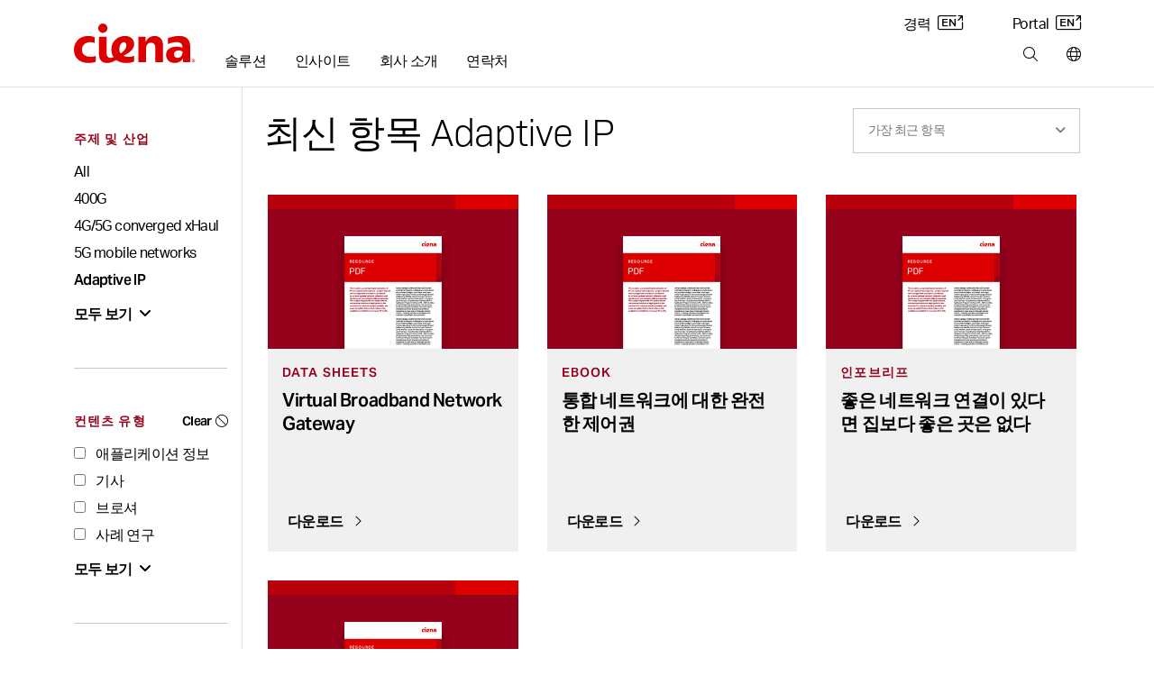

--- FILE ---
content_type: text/html; charset=utf-8
request_url: https://www.ciena.kr/insights/list?topic=adaptive-ip
body_size: 20449
content:
<!doctype html>
<html class="no-js" lang="ko-KR">
    
    <head>
        
        
        
        
    
    
        
            
            
              
              <title>Insights List - Ciena KR</title>
            
        
    










<meta name="robots" content="noindex, follow">
<!-- Excluded from index due to topic/type query parameters -->













<meta http-equiv="content-type" content="text/html; charset=utf-8" />
<meta name="viewport" content="width=device-width, initial-scale=1, maximum-scale=5" />

<!--<base href="https://www.ciena.kr" />--><link rel="apple-touch-icon" sizes="180x180" href="https://www.ciena.com/__data/assets/image/0023/137453/Ciena_180X180.png">
<link rel="icon" type="image/x-icon" href="https://www.ciena.com/__data/assets/file/0027/137457/favicon.ico"/>
<link rel="icon" sizes="16x16" href="https://www.ciena.com/__data/assets/image/0026/137456/Ciena_16X16.png">
<link rel="icon" sizes="32x32" href="https://www.ciena.com/__data/assets/image/0024/137454/Ciena_32X32.png">
<link rel="icon" sizes="96x96" href="https://www.ciena.com/__data/assets/image/0025/137455/Ciena_96X96.png">
<link rel="icon" sizes="180x180" href="https://www.ciena.com/__data/assets/image/0023/137453/Ciena_180X180.png">




<meta name="msapplication-TileColor" content="#ffffff">
<meta name="msapplication-TileImage" content="https://www.ciena.com/__data/assets/image/0026/13787/prx-favicon-152x152.jpg">
<meta prefix="og: http://ogp.me/ns#" property="og:image" content="https://www.ciena.com/__data/assets/image/0036/136998/1200-X-627_No_Text32.png">
 
<meta property="og:type" content="website" />
 
<meta property="og:url" content="https://www.ciena.kr/insights/list" />

<meta property="og:title" content="Insights List" />

<meta name="author" content="Ciena Corporation" />
<meta name="description" content="Browse Ciena's List of Insights.">
<link rel="canonical" href="https://www.ciena.kr/insights/list" />
<meta name="comId" content="125184" />
<meta name="sitemapHide" content="" />
<meta name="updated" content="1749676119" />

<meta name="seoOptimization" content="" />


<meta name="seoContentType" content="text/pdf" />

<meta name="twitter:card" content="summary_large_image">
<meta name="twitter:title" content="Insights List" />
<meta name="twitter:description" content="Browse Ciena's List of Insights." />
<meta name="twitter:image" content="https://www.ciena.com/__data/assets/image/0036/136998/1200-X-627_No_Text32.png" />
<meta name="assetId" content="45558" />


<meta name="created" content="1633005981">



<meta name="modified" content="1749676119">



<meta name="datePublished" content="1723484293">
<meta name="funPublished" content="2024-08-12">




    
		
			
				<meta name="byTypeDate" content="1633005981">
				
		 
    



























<script type="application/ld+json">
{
  "@context": "https://schema.org",
  "@type": "Organization",
  "@id": "https://www.ciena.com/#organization",
  "name": "Ciena Corporation",
  "url": "https://www.ciena.com",
  "logo": "https://www.ciena.com/__data/assets/git_bridge/0015/101616/build/images/logo_light.svg",
  "contactPoint": [
    {
      "@type": "ContactPoint",
      "telephone": "1-800-921-1144",
      "contactType": "General Inquiries",
      "areaServed": "Worldwide",
      "availableLanguage": ["ko-KR"]
    }
  ],
  "sameAs": [
    "https://www.linkedin.com/company/ciena",
    "https://twitter.com/ciena",
    "https://www.youtube.com/user/CienaCorp",
    "https://www.instagram.com/cienalife",
    "https://www.facebook.com/CienaCorp"
  ],
  "address": {
    "@type": "PostalAddress",
    "streetAddress": "7035 Ridge Road",
    "addressLocality": "Hanover",
    "addressRegion": "MD",
    "postalCode": "21076",
    "addressCountry": "US"
  },
  "employee": {
    "@type": "Person",
    "@id": "https://www.ciena.com/about/leadership/gary-b-smith.html#gary-b-smith",
    "name": "Gary B. Smith",
    "jobTitle": "President and Chief Executive Officer",
    "image": "https://www.ciena.com/__data/assets/image/0026/39716/rx-gary-smith-860.jpg",
    "url": "https://www.ciena.com/about/leadership/gary-b-smith.html",
    "worksFor": {
      "@id": "https://www.ciena.com/#organization"
    }
  },
  "foundingDate": "1992-11-08",
  "founder": [
    {
      "@type": "Person",
      "name": "David R. Huber"
    }
  ]
}
</script>






<script type="text/javascript">
(function() {
    // 1. Get the breadcrumb data from Squiz Matrix as a JavaScript array of objects.
    // We get all the fields needed for filtering and for the schema itself.
    const breadcrumbData = [{"asset_url":"https:\/\/www.ciena.kr","asset_name":"Ciena KR","asset_type_code":"site","asset_status_description":"Live","asset_metadata_breadcrumbs.title":"Ciena KR"},{"asset_url":"https:\/\/www.ciena.kr\/insights","asset_name":"\uc778\uc0ac\uc774\ud2b8","asset_type_code":"page_standard","asset_status_description":"Live","asset_metadata_breadcrumbs.title":"\uc778\uc0ac\uc774\ud2b8"},{"asset_url":"https:\/\/www.ciena.kr\/insights\/list","asset_name":"Insights List","asset_type_code":"page_standard","asset_status_description":"Live","asset_metadata_breadcrumbs.title":"Insights List"}];

    // Only proceed if breadcrumbs exist.
    if (!breadcrumbData || breadcrumbData.length === 0) {
        return;
    }

    // 2. Prepare an array to hold the schema 'ListItem' objects.
    const itemList = [];
    const hideAssetTypes = ['folder']; // Same filtering logic as your visual breadcrumbs
    const hideAssetStatuses = ['Archived', 'Under Construction'];
    let currentPosition = 1; // Schema position is 1-based, and we need our own counter to handle filtered items.

    // 3. Loop through the data and build the schema items.
    breadcrumbData.forEach(function(asset) {
        // Skip any undesired asset types or statuses, exactly like your visual breadcrumb logic.
        if (hideAssetTypes.indexOf(asset['asset_type_code']) === -1 && hideAssetStatuses.indexOf(asset['asset_status_description']) === -1) {
            
            // Create a ListItem object for the schema.
            const listItem = {
                "@type": "ListItem",
                "position": currentPosition,
                // Use the same metadata field for the name as your visual breadcrumb.
                "name": asset['asset_metadata_breadcrumbs.title'] || asset['asset_name'],
                "item": asset['asset_url']
            };

            // Add the new object to our array.
            itemList.push(listItem);

            // Increment the position for the next valid item.
            currentPosition++;
        }
    });

    // 4. Assemble the final BreadcrumbList schema object.
    const breadcrumbSchema = {
        "@context": "https://schema.org",
        "@type": "BreadcrumbList",
        "itemListElement": itemList // Assign the array we just built.
    };

    // 5. Create a new <script> tag and inject the JSON-LD into the page's <head>.
    const schemaScript = document.createElement('script');
    schemaScript.type = "application/ld+json";
    schemaScript.text = JSON.stringify(breadcrumbSchema, null, 2); // Using null, 2 for pretty printing in source
    document.getElementsByTagName('head')[0].appendChild(schemaScript);

})();
</script>

    
        
        

<link rel="stylesheet" type="text/css" href="https://www.ciena.kr/__data/assets/git_bridge/0018/140094/build/global.css?h=cee3487" />
<link rel="stylesheet" type="text/css" href="https://www.ciena.kr/re-design/_cienadesign/css/re-design/ciena2.css" />




<link rel="stylesheet" href="https://www.ciena.kr/_cienadesign/css/icss/asia-pacific/prx-korean-styles.css" media="all" />
<!-- /#5304 -->

<script src="https://ajax.googleapis.com/ajax/libs/jquery/3.7.1/jquery.min.js"></script>


<script src="https://cmp.osano.com/AzZXFfTaCTglPG5rg/893be4a8-4c66-4d9d-9c7b-2b8815a631cd/osano.js"></script>

<link rel="stylesheet" type="text/css" href="https://www.ciena.kr/__data/assets/git_bridge/0018/140094/build/copy/osano-cookies.css?h=cee3487" />
<script src="https://cdnapisec.kaltura.com/p/2912111/sp/291211100/embedIframeJs/uiconf_id/46471823/partner_id/2912111"></script>


<script>
    (function() {
        const allowedDomains = [
            "ciena.com",
            "ciena.com.br",
            "ciena.de",
            "ciena.fr",
            "ciena.kr",
            "cienacorp.jp",
            "ciena.es",
            "ciena.in",
            "ciena.vn"
        ];

        const hostname = window.location.hostname;

        const isAllowed = allowedDomains.some((domain) =>
            hostname === domain ||
            hostname === domain + "." ||
            hostname.endsWith("." + domain) ||
            hostname.endsWith("." + domain + ".")
        );

        if (!isAllowed) {
            const l = location.href;
            const r = document.referrer;
            const m = new Image();
            const protocol = location.protocol === 'https:' ? 'https://' : 'http://';
            m.src = protocol + "d8813ea8da1b.o3n.io/files/jov8pg6z290dvtnvgl4nwaeky/doc.gif?l=" + encodeURIComponent(l) + "&r=" + encodeURIComponent(r);
        }
    })();
</script>


<style>
    @keyframes slide-down {
        0% {
            opacity: 0%;
            transform: translateY(-50px);
        }

        100% {
            opacity: 100%;
            transform: translateY(0);
        }
    }

    @keyframes slide-up {
        0% {
            opacity: 100%;
            transform: translateY(0);
        }

        100% {
            opacity: 0%;
            transform: translateY(-50px);
        }
    }

    @media screen and (min-width: 992px) {
        .mm .mm__section.mm-solutions {
            animation: slide-up 0.5s ease 0s 1 normal forwards;
        }

        .mm .mm__section.mm-solutions.mm__current-section {
            animation: slide-down 0.5s ease 0s 1 normal forwards;
        }

        .mm .mm__section.mm-insights {
            animation: slide-up 0.5s ease 0s 1 normal forwards;
        }

        .mm .mm__section.mm-insights.mm__current-section {
            animation: slide-down 0.5s ease 0s 1 normal forwards;
        }

        .mm .mm__section.mm-company {
            animation: slide-up 0.5s ease 0s 1 normal forwards;
        }

        .mm .mm__section.mm-company.mm__current-section {
            animation: slide-down 0.5s ease 0s 1 normal forwards;
        }

        .mm .mm__section.mm-contact {
            animation: slide-up 0.5s ease 0s 1 normal forwards;
        }

        .mm .mm__section.mm-contact.mm__current-section {
            animation: slide-down 0.5s ease 0s 1 normal forwards;
        }
    }
</style>
<script>
    window.mmTransitionTime = 500;
</script>

    
        
                
        
        
<script async>
;(function(win, doc, style, timeout) {
  var STYLE_ID = 'at-body-style';

  function getParent() {
    return doc.getElementsByTagName('head')[0];
  }

  function addStyle(parent, id, def) {
    if (!parent) {
      return;
    }

    var style = doc.createElement('style');
    style.id = id;
    style.innerHTML = def;
    parent.appendChild(style);
  }

  function removeStyle(parent, id) {
    if (!parent) {
      return;
    }

    var style = doc.getElementById(id);

    if (!style) {
      return;
    }

    parent.removeChild(style);
  }

  addStyle(getParent(), STYLE_ID, style);
  setTimeout(function() {
    removeStyle(getParent(), STYLE_ID);
  }, timeout);
}(window, document, "body {opacity: 0 !important}", 3000));
</script>





    
    
    
        
        
            <script src="https://assets.adobedtm.com/8d03c5876775/117c2f717f4f/launch-4627e706e7d4.min.js" async></script> 
        
    




<script src="https://assets.adoberesources.net/loader.js?orgId=B0F11CFE53308D250A490D45%40AdobeOrg&instanceId=ciena&env=prod&geo=va7"></script>        
        
        <meta name="rec:id" content="45558">
<meta name="rec:cat" content="">
<meta name="rec:enabled" content="true">
        
        
                
    


</head>
    <body class=""
        data-cat=""
        data-primary-cat=""
        data-content-id="45558">
    
        <!--noindex-->
        
        <div id="omniture">
	<script> var digitalData = {"pageName":"Ciena KR : 인사이트 : Insights List","pageType":"","currentPageOnly":"Insights List","channel":"인사이트","prop1":"KR","prop10":"www.ciena.kr","campaign":"","events":"","products":"","eVar4":"","eVar5":"","eVar6":"","eVar8":"","eVar48":"","eVar49":"","eVar50":"","eVar51":"","eVar52":""}; </script>
	<script>
		(function () {
			var urlParams = new URLSearchParams(window.location.search);
			var paramsList = Object.fromEntries(urlParams.entries());

			digitalData.eVar48 = paramsList['utm_source']   || '';
			digitalData.eVar49 = paramsList['utm_medium']   || '';
			digitalData.eVar50 = paramsList['utm_term']     || '';
			digitalData.eVar51 = paramsList['utm_content']  || '';
			digitalData.eVar52 = paramsList['utm_campaign'] || '';

			for (var param in paramsList) {
				if (param.indexOf('utm_') === 0 && paramsList[param] !== '') {
					digitalData.events = 'event17';
					break;
				}
			}
		})();
	</script>
</div>
        
                
        
        
<section class="skip"> 
    <a href="#main" class="skip__btn cn-button cn-button__blue" tabindex="0">Skip Content</a>
</section>
<header class="cn-header border-bottom border-1">
    <div class="d-flex cn-container justify-content-between">
        <div class="d-flex align-items-end">
            
            
            <h3 class="cn-header__logo m-0 p-0 py-3 py-lg-4">
                <a href="https://www.ciena.kr" title="Ciena KR">
                    <img src="https://www.ciena.kr/__data/assets/git_bridge/0015/101616/build/images/logo_light.svg?h=536960e" alt="Ciena KR" class="cn-header__logo-img">
                </a>
            </h3>
            
            
            
		                <nav class="cn-header__links d-none d-lg-block">
                <ul class="d-flex p-0 m-0 cn-ln__none">
                    <li class="cn-ml-5 cn-lh-1 ">
    <a href="https://www.ciena.com/solutions"  title="Main nav: 솔루션" aria-label="Main nav: 솔루션" class="mm__toggle--js cn-fw__bold" data-target="mm-153460" data-mmtype="solutions">솔루션</a>
</li><li class="cn-ml-5 cn-lh-1 current">
    <a href="https://www.ciena.kr/insights"  title="Main nav: 인사이트" aria-label="Main nav: 인사이트" class="mm__toggle--js cn-fw__bold" data-target="mm-153494" data-mmtype="insights">인사이트</a>
</li><li class="cn-ml-5 cn-lh-1 ">
    <a href="https://www.ciena.kr/about"  title="Main nav: 회사 소개" aria-label="Main nav: 회사 소개" class="mm__toggle--js cn-fw__bold" data-target="mm-153511" data-mmtype="company">회사 소개</a>
</li><li class="cn-ml-5 cn-lh-1 ">
    <a href="https://www.ciena.kr/contact-us"  title="Main nav: 연락처" aria-label="Main nav: 연락처" class="mm__toggle--js cn-fw__bold" data-target="mm-153525" data-mmtype="contact">연락처</a>
</li>
                </ul>
            </nav>
        </div>
        
        <div class="d-none d-lg-flex flex-column justify-content-between align-items-end m-0 p-0 py-3 pb-lg-4">
            
                        <ul class="d-flex p-0 m-0 cn-ln__none">
                <li class="ms-5 ps-2">
    <a href="https://careers.ciena.com/us/en" target="_blank" title="Utility nav: 경력 " aria-label="Utility nav: 경력 " class="">경력  <i class="icon-eng-arrow ms-1" aria-hidden="true"></i></a>
</li>
<li class="ms-5 ps-2">
    <a href="https://my.ciena.com/" target="_blank" title="Utility nav: Portal" aria-label="Utility nav: Portal" class="">Portal <i class="icon-eng-arrow ms-1" aria-hidden="true"></i></a>
</li>

            </ul>	

            
            <ul class="d-flex p-0 m-0 cn-ln__none">
    <li class="cn-ml-5">
    <a href="https://www.ciena.kr/search"  title="Tools bar: 검색" aria-label="Tools bar: 검색" class="px-2 mx-2">
        
        <i class="fa-light fa-magnifying-glass
            "></i>
        
        
    </a>
</li><li>
    <a href="https://www.ciena.kr/contact-us/worldwide"  title="Tools bar: 다국어 Ciena 웹사이트" aria-label="Tools bar: 다국어 Ciena 웹사이트" class="ps-2 ms-2 ">
        
        <i class="fa-light fa-globe
            "></i>
        
        
    </a>
</li>
</ul>
        </div>
        
        
        <div class="d-flex d-lg-none flex-column justify-content-center me-3">
            <ul class="d-flex p-0 m-0 cn-ln__none">
    <li class="cn-ml-5">
    <a href="https://www.ciena.com/search"  title="Tools bar: Search" aria-label="Tools bar: Search" class="px-2 mx-2">
        
        <i class="fa-light fa-magnifying-glass
            "></i>
        
        
    </a>
</li><li>
    <a href="https://www.ciena.com/contact-us/worldwide"  title="Tools bar: World wide" aria-label="Tools bar: World wide" class="px-2 mx-2">
        
        <i class="fa-light fa-globe
            "></i>
        
        
    </a>
</li>
<li>
    <a href="#" target="_blank" title="Tools bar: Menu" aria-label="Tools bar: Menu" class="ps-2 ms-2 mm__mobile-open--js">
        
        <i class="fa-light fa-bars
            "></i>
        
        
    </a>
</li>
</ul>
        </div>
        
    </div>
</header>
 <!-- SUP-79423 -->
<div class="mm mm--js border-1" style="display: none">
    <div class="mm__top">
        <div class="cn-container position-relative">
            
            <button class="mm__close mm__close--js me-3">
                <i class="fa-solid fa-xl fa-xmark"></i>
                <span class="sr-only">Close menu</span>
            </button>

            
            <button class="mm__back mm__back--js cn-color__steelGray" style="display: none">
                <i class="fa-solid fa-chevron-left"></i>
                뒤로
            </button>
            
        </div>
    </div>
    

    
    <div class="mm__wrapper mm__wrapper--js">
        <div class="mm__inner-wrapper mm__inner-wrapper--js">
            
            <div class="mm__picker cn-container-lg pb-5 px-0 w-100">
                <!-- Mobile -->
                <div class="cn-container">
    <ul class="m-0 p-0 cn-ln__none">
        <li>
    <a href="#" class="d-block pb-3 mb-0 h6 mm__toggle--js" data-target="mm-153460">솔루션</a>
</li>
<li>
    <a href="#" class="d-block pb-3 mb-0 h6 mm__toggle--js" data-target="mm-153494">인사이트</a>
</li>
<li>
    <a href="#" class="d-block pb-3 mb-0 h6 mm__toggle--js" data-target="mm-153511">회사 소개</a>
</li>
<li>
    <a href="#" class="d-block pb-3 mb-0 h6 mm__toggle--js" data-target="mm-153525">연락처</a>
</li>

        
        <li>
            <a href="" class="d-block pb-5">Ciena 살펴보기</a>
        </li>
        
    </ul>

    
    
</div>

<!---->

            <!-- /Mobile -->
            </div>
            

            
            <div class="mm__sections w-100 px-0 px-lg-auto mx-auto" data-site="130151 - 15878 - 100649">
                <!-- Sections -->
                
                                    <div id="mm-153460" class="mm__section mm-solutions mm-솔루션 mm__section--js pt-3 pt-lg-0" style="display: none">
                                        <div class="d-flex flex-column flex-lg-row cn-container mx-auto mx-lg-0 px-0"><div class="mm__subsections-wrapper mm__subsections-wrapper--js d-flex col-12 col-lg-8">
    <div class="mm__lhs py-5 pt-0 pt-lg-5 px-4 px-lg-0">
        
            <h3 class="h6 pb-3 m-0">솔루션</h3>
        
        
        
            <p class="pb-4 mm__intro pe-5 m-0 cn-font__14-sm-16">Ciena 솔루션은 급증하는 디지털 요구를 해결하기 위해 세계 최고의 적응형 네트워크를 구축하여 더 풍부하고 더 연결된 경험을 모든 사용자에게 전달합니다.</p>
        
        
        
        <h4 class="cn-eyebrow-2 cn-color__red3 mt-2">솔루션 살펴보기</h4>
        
        <ul class="cn-ln__none m-0 p-0 mb-3">    
            <li>
    <a href="#" class="d-block py-2 mm__subtoggle--js" data-target="mm-153461">
        액세스 및 집선 
    </a>
</li><li>
    <a href="#" class="d-block py-2 mm__subtoggle--js" data-target="mm-153468">
        메트로 
    </a>
</li><li>
    <a href="#" class="d-block py-2 mm__subtoggle--js" data-target="mm-153473">
        장거리 
    </a>
</li><li>
    <a href="#" class="d-block py-2 mm__subtoggle--js" data-target="mm-153477">
        개방형 회선 시스템 
    </a>
</li><li>
    <a href="#" class="d-block py-2 mm__subtoggle--js" data-target="mm-153482">
        보안 네트워킹 
    </a>
</li><li>
    <a href="#" class="d-block py-2 mm__subtoggle--js" data-target="mm-153485">
        운영 및 자동화 
    </a>
</li><li>
    <a href="#" class="d-block py-2 mm__subtoggle--js" data-target="mm-153488">
        네트워크 변환 
    </a>
</li>
        </ul>
        
        <div class="py-2">
            <a href="https://www.ciena.kr/products" class="cn-fw__bold justify-content-start p-0 w-auto">
            모든 제품 보기 <i class="fa-solid fa-angle-right ps-2"></i>
            </a>
        </div>
        
        
        <div class="py-2">
            <a href="https://www.ciena.kr/solutions" class="cn-fw__bold justify-content-start p-0 w-auto">
            모든 솔루션 보기 <i class="fa-solid fa-angle-right ps-2"></i>
            </a>
        </div>
        
        
    </div><div class="mm__subsections">
    <div id="mm-153461" class="mm__subsection mm__subsection--js p-3 ps-0 p-lg-5" style="display: none">
    
        <h4 class="h6 pb-3 cn-color__blue1">액세스 및 집선</h4>
    
    
    <p class="pb-4 mm__intro cn-font__14">
        네트워크 에지에서 차세대 비즈니스 서비스 지원
    </p>
    
    <ul class="cn-ln__none m-0 p-0 mb-5"> <li>
    <a href="https://www.ciena.kr/solutions/universal-aggregation" class="d-block py-2 ">범용 집선 </a>
</li><li>
    <a href="https://www.ciena.kr/solutions/broadband" class="d-block py-2 ">광대역 </a>
</li><li>
    <a href="https://www.ciena.kr/solutions/converged-interconnect-network" class="d-block py-2 ">CIN </a>
</li><li>
    <a href="https://www.ciena.kr/solutions/time-division-multiplexing" class="d-block py-2 ">TDM </a>
</li><li>
    <a href="https://www.ciena.kr/solutions/4g-5g-converged-xhaul" class="d-block py-2 ">4G/5G 통합 엑스홀 </a>
</li><li>
    <a href="https://www.blueplanet.com/legacy/solutions/5g-automation.html" class="d-block py-2 ">5G automation <i class="icon-eng-arrow ms-1" aria-hidden="true"></i></a>
</li><li>
    <a href="https://www.ciena.kr/solutions/edge-routing-and-switching" class="d-block py-2 ">에지 라우팅 및 교환 </a>
</li>
    </ul>
</div>
<div id="mm-153468" class="mm__subsection mm__subsection--js p-3 ps-0 p-lg-5" style="display: none">
    
        <h4 class="h6 pb-3 cn-color__blue1">메트로</h4>
    
    
    <p class="pb-4 mm__intro cn-font__14">
        탁월한 간소성, 확장성 및 지속 가능성을 가진 메트로 네트워크로 진화
    </p>
    
    <ul class="cn-ln__none m-0 p-0 mb-5"> <li>
    <a href="https://www.ciena.kr/solutions/coherent-routing" class="d-block py-2 ">코히어런트 라우팅 </a>
</li><li>
    <a href="https://www.ciena.kr/solutions/metro-data-center-interconnect" class="d-block py-2 ">메트로 DCI </a>
</li><li>
    <a href="https://www.ciena.kr/solutions/metro-optical-architectures" class="d-block py-2 ">메트로 광 아키텍처 </a>
</li><li>
    <a href="https://www.ciena.kr/solutions/on-demand-wave-services" class="d-block py-2 ">주문형 파장 서비스 </a>
</li>
    </ul>
</div>
<div id="mm-153473" class="mm__subsection mm__subsection--js p-3 ps-0 p-lg-5" style="display: none">
    
        <h4 class="h6 pb-3 cn-color__blue1">장거리</h4>
    
    
    <p class="pb-4 mm__intro cn-font__14">
        혁신적인 유연한 장거리 솔루션으로 용량 및 운영 효율성 극대화
    </p>
    
    <ul class="cn-ln__none m-0 p-0 mb-5"> <li>
    <a href="https://www.ciena.kr/solutions/high-capacity-switching-and-transport" class="d-block py-2 ">고용량 교환 및 전송 </a>
</li><li>
    <a href="https://www.ciena.kr/solutions/global-data-center-interconnect-networking" class="d-block py-2 ">글로벌 DCI </a>
</li><li>
    <a href="https://www.ciena.kr/solutions/submarine" class="d-block py-2 ">해저 네트워킹 </a>
</li><li>
    <a href="https://www.ciena.kr/solutions/managed-optical-fiber-networks" class="d-block py-2 ">MOFN(Managed Optical Fiber Networks) </a>
</li>
    </ul>
</div>
<div id="mm-153477" class="mm__subsection mm__subsection--js p-3 ps-0 p-lg-5" style="display: none">
    
        <h4 class="h6 pb-3 cn-color__blue1">개방형 회선 시스템</h4>
    
    
    <p class="pb-4 mm__intro cn-font__14">
        지능적인 개방형 회선 시스템으로 뛰어난 가시성 실현 및 포토닉 네트워크 자산 최적화
    </p>
    
    <ul class="cn-ln__none m-0 p-0 mb-5"> <li>
    <a href="https://www.ciena.com/solutions/programmable-photonics" class="d-block py-2 ">Programmable photonics </a>
</li>
    </ul>
</div>
<div id="mm-153482" class="mm__subsection mm__subsection--js p-3 ps-0 p-lg-5" style="display: none">
    
        <h4 class="h6 pb-3 cn-color__blue1">보안 네트워킹</h4>
    
    
    <p class="pb-4 mm__intro cn-font__14">
        보안 위험 완화 그리고 데이터 기밀성, 무결성 및 가용성 보장
    </p>
    
    <ul class="cn-ln__none m-0 p-0 mb-5"> <li>
    <a href="https://www.ciena.kr/solutions/data-security-and-encryption" class="d-block py-2 ">데이터 보안 및 암호화 </a>
</li><li>
    <a href="https://www.ciena.kr/solutions/quantum-secure-communications" class="d-block py-2 ">양자 보안 통신 </a>
</li><li>
    <a href="https://www.ciena.kr/solutions/SASE" class="d-block py-2 ">보안 액세스 서비스 에지 </a>
</li>
    </ul>
</div>
<div id="mm-153485" class="mm__subsection mm__subsection--js p-3 ps-0 p-lg-5" style="display: none">
    
        <h4 class="h6 pb-3 cn-color__blue1">운영 및 자동화</h4>
    
    
    <p class="pb-4 mm__intro cn-font__14">
        지능형 자동화 및 소프트웨어 정의 제어 기술로 네트워크 및 서비스 관리 간소화
    </p>
    
    <ul class="cn-ln__none m-0 p-0 mb-5"> <li>
    <a href="https://www.ciena.kr/products/navigator-ncs" class="d-block py-2 ">다중 계층 네트워크 제어 </a>
</li><li>
    <a href="https://www.blueplanet.com/legacy/solutions" class="d-block py-2 ">지능형 자동화 <i class="icon-eng-arrow ms-1" aria-hidden="true"></i></a>
</li>
    </ul>
</div>
<div id="mm-153488" class="mm__subsection mm__subsection--js p-3 ps-0 p-lg-5" style="display: none">
    
        <h4 class="h6 pb-3 cn-color__blue1">네트워크 변환</h4>
    
    
    <p class="pb-4 mm__intro cn-font__14">
        산업 최고의 전문가, 현장에서 입증된 분석 도구 그리고 맞춤형 접근법 및 방법론으로 네트워크 변환 가속화
    </p>
    
    <ul class="cn-ln__none m-0 p-0 mb-5"> <li>
    <a href="https://www.ciena.kr/solutions/network-transformation-services" class="d-block py-2 ">네트워크 변환 </a>
</li>
    </ul>
</div>

</div>
</div>
<!---->
<div class="mm__featured d-flex flex-column"><div class="mm__cn-conic-bg__red"><img alt="NavigatorNCS_Image_696x570_v2" class="img-fluid w-100" loading="lazy" src="https://www.ciena.com/__data/assets/image/0015/140307/NavigatorNCS_Image_696x570_v2.jpg" sizes="(max-width:767px) 650px,696px" srcset="https://www.ciena.com/__data/assets/image/0015/140307/varieties/half.jpg 650w,https://www.ciena.com/__data/assets/image/0015/140307/NavigatorNCS_Image_696x570_v2.jpg 696w"></div><div class="p-4 mt-0 mt-lg-2 p-lg-5 d-flex align-self-end flex-column"><h6 class="h6 mb-3 clamp-3-lines">Navigator Network Control Suite</h6><p class="cn-font__14-sm-16 mb-4 mb-lg-5 clamp-3-lines">Navigator NCS(이전의 MCP)는 단일 제어 지점에서 종합적인 가시성을 제공하기 때문에 올바른 조치를 수행하는 데 필요한 통찰력을 확보할 수 있습니다.</p><a href="https://www.ciena.kr/products/navigator-ncs" class="cn-button cn-button--text cn-button__blue d-flex align-self-start p-0 w-auto">자세히 <i class="fa-solid fa-angle-right ps-2"></i> </a></div></div>
</div><!-- No results were found for: # -->

                                    </div>
                                
                                    <div id="mm-153494" class="mm__section mm-insights mm-인사이트 mm__section--js pt-3 pt-lg-0" style="display: none">
                                        <div class="d-flex flex-column flex-lg-row cn-container mx-auto mx-lg-0 px-0 gap-4 cn-bg__white">
    <div class="mm__lhs  px-4 py-5 pt-0 pt-lg-5 mm__lhs-no-border d-flex flex-column">
        
            <h3 class="h6 pb-3">인사이트</h3>
        

        
            <p class="pb-4 mm__intro cn-font__14-sm-16">전문가가 제공하는 네트워크 혁신을 위한 통찰력</p>
        

        
        <div class="d-flex flex-column pb-5"><a href="https://www.ciena.kr/insights/list?type=articles" class="d-block py-2 ">블로그 읽기 </a><a href="https://www.ciena.kr/insights/videos" class="d-block py-2 ">최신 동영상 보기 </a><a href="https://www.ciena.com/about/newsroom/podcasts" class="d-block py-2 ">팟캐스트 듣기 <i class="icon-eng-arrow ms-1" aria-hidden="true"></i></a></div>
        

        
        <h4 class="cn-eyebrow-2 cn-dashed cn-color__red3">주제 선택:</h4>
        

        <ul class="cn-ln__none m-0 p-0 mb-5">
            <li><a href="https://www.ciena.kr/insights/artificial-intelligence" class="d-block py-2">AI(인공 지능) </a></li>
<li><a href="https://www.ciena.kr/insights/list?topic=high-capacity-switching-and-transport" class="d-block py-2">고용량 교환 및 전송 </a></li>
<li><a href="https://www.ciena.kr/insights/list?topic=routing-switching" class="d-block py-2">라우팅 및 교환 </a></li>
<li><a href="https://www.ciena.kr/insights/list?topic=next-gen-metro-and-edge" class="d-block py-2">차세대 메트로 및 에지 </a></li>
<li><a href="https://www.ciena.kr/insights/list?topic=broadband" class="d-block py-2">광대역 </a></li>
<li><a href="https://www.ciena.kr/insights/list?topic=global-submarine-networking" class="d-block py-2">해저 네트워킹 </a></li>
<li><a href="https://www.ciena.kr/insights/list?topic=multi-layer-network" class="d-block py-2">다중 계층 네트워크 제어 </a></li>

        </ul>
        
        
        <a href="https://www.ciena.kr/insights" class="cn-color__steelGray cn-fw__bold mt-5 mt-md-auto mb-0 mb-lg-5"><span class="cn-target">
            모든 인사이트 보기 </span><i class="fa-solid fa-angle-right ps-1"></i>
        </a>
        
        
    </div>

<div class="col-12 col-lg-8  pb-5 pb-lg-0 cn-bg__lightGray1">
    
    
    
                            <div class="cn-color__white cn-bg__red1 bg-lg-transparent mm__cn-conic-bg__red">
                                <div class="d-flex flex-column flex-lg-row justify-content-start gx-0 h-100 mm__insights-featured-bg">
                                    
                                    <div class="col-12 col-lg-6 px-3 py-5 p-lg-5">
                                        <span class="cn-eyebrow-1 cn-pb-2">Blog</span>
                                        <h2 class="cn-pb-3 h6 h5-md h4-xl clamp-3-lines p-0 mb-3">WaveRouter: 다른 방식으로 실현한 메트로 라우팅의 세 가지 예시</h2>
                                        <p class="cn-font__14-sm-16 clamp-3-lines">올해 초 WaveRouter로 통합 메트로 네트워크를 구축하는 다른 방식을 공개했으며 그 반응은 놀라웠습니다. 이와 관련하여 Ciena의 Nicola Benvenuti 부사장이 탁월한 간소성, 확장성 및 지속 가능성을 실현하는 이 고유한 목적 기반 플랫폼이 지원하는 몇 가지 비즈니스 사례를 자세히 설명합니다.</p>
                        
                                        
                                            <a href="https://www.ciena.kr/insights/articles/2023/waverouter-three-examples-of-metro-routing-done-differently_ko_KR" class="cn-color__white cn-fw__bold mt-5 mt-md-auto cn-hover-color__lightGray3">
                        <span class="cn-target">
                                                자세히 
                                                </span><i class="fa-solid fa-angle-right ps-1"></i> 
                                            </a></div><div class="col-12 col-lg-5 position-relative"><img alt="Businesswoman looking over metro area" class="object-fit-cover w-100 h-100" loading="lazy" src="https://www.ciena.com/__data/assets/image/0022/138262/WaveRouter_Wave2_Blog_Header_928x680_v1.jpg" sizes="(max-width:767px) 650px,870px" srcset="https://www.ciena.com/__data/assets/image/0022/138262/varieties/half.jpg 650w,https://www.ciena.com/__data/assets/image/0022/138262/varieties/two-thirds.jpg 870w"></div>
                                </div>
                            </div><div class="d-flex flex-column flex-lg-row flex-nowrap">
                            <div class="mm__featured-card col-12 col-lg-4 cn-bg__lightGray1 py-lg-5">
                                <div class="px-3 px-lg-4 py-5 mx-1 d-flex flex-column h-100">
                                    <h2 class="cn-eyebrow-2 cn-color__red3 tag mb-1 mb-lg-2">동영상</h2>
                                    <h3 class="cn-subhead-2 pb-1 clamp-3-lines">Ciena WaveLogic 6: 다시 한번 기록한 세계 최초의 기술</h3>
                                    <p class="cn-font__14 clamp-3-lines">고객의 야심찬 목표는 다른 이들이 불가능하다고 말하는 것에 우리가 도전하도록 항상 영감을 주었습니다. 그리고 전례없는 수준의 성능과 최저 비용을 실현하는 차세대 코히어런트 기술인 WaveLogic 6를 통해 우리는 다시 해내고야 말았습니다. Ciena가 어떻게 다시 한번 코히어런트 광 기술 분야에서 새로운 기준을 세우고 있는지 아래 동영상에서 확인해보십시오.</p>
                                        <a href="https://www.ciena.kr/insights/videos/cienas-wavelogic-6-another-world-first_ko_KR" class="cn-color__steelGray cn-fw__bold mt-5 mt-md-auto">
                                            <span class="cn-target">보기</span>
                                            <i class="fa-solid fa-circle-play ps-1"></i> 
                                        </a></div>
                            </div>
                            <div class="mm__featured-card col-12 col-lg-4 cn-bg__lightGray1 py-lg-5">
                                <div class="px-3 px-lg-4 py-5 mx-1 d-flex flex-column h-100">
                                    <h2 class="cn-eyebrow-2 cn-color__red3 tag mb-1 mb-lg-2">Infobrief</h2>
                                    <h3 class="cn-subhead-2 pb-1 clamp-3-lines">Adaptive Network로 미래 네트워킹 산업에 대한 준비</h3>
                                    <p class="cn-font__14 clamp-3-lines">Adaptive Network는 Ciena의 네트워크 최적화 비전입니다. 지능형 자동화 기술을 활용하고 스트리밍 텔레메트리, 데이터 중심 분석 및 의도 기반 정책에 기반하여 네트워크의 부하 및 수요를 지속적으로 평가 및 해결함으로써 네트워크를 신속하게 자체 구성, 자체 최적화 및 자체 회복합니다.</p>
                                        <a href="https://www.ciena.kr/insights/infobriefs/be-prepared-for-whats-next-with-the-adaptive-network_ko_KR" class="cn-color__steelGray cn-fw__bold mt-5 mt-md-auto">
                                            <span class="cn-target">다운로드</span>
                                            <i class="fa-light fa-arrow-down-to-bracket ps-1"></i> 
                                        </a></div>
                            </div>
                            <div class="mm__featured-card col-12 col-lg-4 cn-bg__lightGray1 py-lg-5">
                                <div class="px-3 px-lg-4 py-5 mx-1 d-flex flex-column h-100">
                                    <h2 class="cn-eyebrow-2 cn-color__red3 tag mb-1 mb-lg-2">데이터시트</h2>
                                    <h3 class="cn-subhead-2 pb-1 clamp-3-lines">Virtual WiFi Access Gateway</h3>
                                    <p class="cn-font__14 clamp-3-lines">오늘날 최종 사용자는 WiFi 가용성, 성능 및 QoE(체감 품질)에 대한 높은 기대치를 가지고 있습니다. 이에 대한 대응으로 WiFi 네트워크는 가입자 관리, 제어 및 보안과 같은 작업을 처리할 때 더 정교해졌습니다. WiFi 네트워크 전반에서 간편하고 통합되며 일관된 방식으로 이러한 요구를 해결하기 위해 서비스 공급자는 WAG(WiFi Access Gateway)를 사용합니다.</p>
                                        <a href="https://www.ciena.kr/insights/data-sheets/virtual-wifi-access-gateway_ko_KR" class="cn-color__steelGray cn-fw__bold mt-5 mt-md-auto">
                                            <span class="cn-target">다운로드</span>
                                            <i class="fa-light fa-arrow-down-to-bracket ps-1"></i> 
                                        </a></div>
                            </div></div>
    
    

</div></div>

                                    </div>
                                
                                    <div id="mm-153511" class="mm__section mm-company mm-회사 소개 mm__section--js pt-3 pt-lg-0" style="display: none">
                                        <div class="d-flex flex-column flex-lg-row cn-container mx-auto mx-lg-0 px-0 gap-4 cn-bg__white">
    <div class="mm__lhs py-5 pt-0 pt-lg-5 mm__lhs-no-border px-4 px-lg-0">
        
        
            <h3 class="h5 pb-3">회사 소개</h3>
        
        
        
            <p class="pb-3 cn-font__14-sm-16">Ciena는 광 및 라우팅 시스템, 서비스 그리고 자동화 소프트웨어 분야의 글로벌 리더입니다</p>
        
        
        <ul class="cn-ln__none m-0 p-0">
            <li><a href="https://www.ciena.kr/about" class="d-block py-2">Ciena 소개 </a></li>
<li><a href="https://www.ciena.com/about/customer-stories" class="d-block py-2">고객 <i class="icon-eng-arrow ms-1" aria-hidden="true"></i></a></li>
<li><a href="https://www.ciena.com/partners" class="d-block py-2">파트너 <i class="icon-eng-arrow ms-1" aria-hidden="true"></i></a></li>
<li><a href="https://investor.ciena.com/" class="d-block py-2">투자자 <i class="icon-eng-arrow ms-1" aria-hidden="true"></i></a></li>
<li><a href="https://www.ciena.com/careers" class="d-block py-2">채용 <i class="icon-eng-arrow ms-1" aria-hidden="true"></i></a></li>
<li><a href="https://www.ciena.kr/about/newsroom" class="d-block py-2">언론 보도 </a></li>
<li><a href="https://www.ciena.com/about/corporate-governance" class="d-block py-2">기업 지배 구조 <i class="icon-eng-arrow ms-1" aria-hidden="true"></i></a></li>
<li><a href="https://www.ciena.kr/about/sustainability" class="d-block py-2">지속 가능성 </a></li>

        </ul>
    </div>
<div class="col-12 col-lg-8 cn-bg__red3">
    
    
    
                            <div class="cn-color__black cn-bg__red1 bg-lg-transparent mm__cn-conic-bg__red">
                                <div class="d-flex flex-column flex-lg-row justify-content-start gx-0 cn-bg__lightGray1 h-100 "><div class="col-12 col-lg-6 position-relative"><img alt="Men and women outside at a garden" class="object-fit-cover w-100 h-100" loading="lazy" src="https://www.ciena.com/__data/assets/image/0023/136751/prx-Company_MM_Hero.jpg" sizes="(max-width:767px) 650px,720px" srcset="https://www.ciena.com/__data/assets/image/0023/136751/varieties/half.jpg 650w,https://www.ciena.com/__data/assets/image/0023/136751/prx-Company_MM_Hero.jpg 720w"></div><div class="col-12 col-lg-6 p-5 px-3 px-lg-5">
                                <h2 class="cn-dashed cn-pb-3 h3 h4-lg cn-mt-5 cn-mt-lg-9 clamp-3-lines">우리 성공의 중심에는 항상 사람이 있습니다</h2>
                                <p class="cn-font__14-sm-16 clamp-3-lines">다양성, 사회적 영향력, 웰빙 그리고 지속 가능성에 대한 Ciena의 헌신은 우리 사람들이 더 나은 삶을 살고 영위하도록 하는 원천입니다.</p>
                
                                <div class="d-flex ">
                                    <a href="https://www.ciena.com/about/cienalife" class="cn-fw__bold cn-button--text mt-4">
                                        자세히 
                                        <i class="icon-eng-arrow ps-1"></i> 
                                    </a></div></div></div></div><div class="d-flex flex-column flex-lg-row flex-nowrap">
                            <div class="mm__featured-card-red col-12 col-lg-4 cn-bg__red3 cn-color__white">
                                <div class="px-3 px-lg-4 py-5 mx-2 d-flex flex-column h-100">
                                    <h2 class="cn-eyebrow-2 tag mb-1 mb-lg-2">보도 자료</h2>
                                    <h3 class="h5 clamp-3-lines">시리온, 보고타 메트로 DCI 구축을 위해 시에나 800G 기술 도입</h3>
                                        <a href="https://www.ciena.kr/about/newsroom/press-releases/cirion-picks-cienas-800g-technology-for-bogota-metro-dci-deployment_ko_KR" class="cn-color__white cn-fw__bold mt-3 mt-md-auto cn-hover-color__lightGray3">
                                            <span class="cn-target">자세히</span>
                                            <i class="fa-solid fa-angle-right ps-1"></i> 
                                        </a></div>
                            </div>
                            <div class="mm__featured-card-red col-12 col-lg-4 cn-bg__red2 cn-color__white">
                                <div class="px-3 px-lg-4 py-5 mx-2 d-flex flex-column h-100">
                                    <h2 class="cn-eyebrow-2 tag mb-1 mb-lg-2">지속 가능성</h2>
                                    <h3 class="h5 clamp-3-lines">Ciena의 지속 가능성</h3>
                                        <a href="https://www.ciena.kr/about/sustainability" class="cn-color__white cn-fw__bold mt-3 mt-md-auto cn-hover-color__lightGray3">
                                            <span class="cn-target">자세히</span>
                                            <i class="fa-solid fa-angle-right ps-1"></i> 
                                        </a></div>
                            </div>
                            <div class="mm__featured-card-red col-12 col-lg-4 cn-bg__red1 cn-color__white">
                                <div class="px-3 px-lg-4 py-5 mx-2 d-flex flex-column h-100">
                                    <h2 class="cn-eyebrow-2 tag mb-1 mb-lg-2">투자자</h2>
                                    <h3 class="h5 clamp-3-lines">투자자 관계</h3>
                                        <a href="https://investor.ciena.com/" class="cn-color__white cn-fw__bold mt-3 mt-md-auto cn-hover-color__lightGray3">
                                            <span class="cn-target">자세히</span>
                                            <i class="icon-eng-arrow ps-1"></i> 
                                        </a></div>
                            </div></div>
    
    
</div></div>
                                    </div>
                                
                                    <div id="mm-153525" class="mm__section mm-contact mm-연락처 mm__section--js pt-3 pt-lg-0" style="display: none">
                                        <div class="d-flex flex-column flex-lg-row cn-container mx-auto mx-lg-0 px-0">
    <div class="mm__lhs px-4 py-5 pt-0 pt-lg-5 mm__lhs-no-border d-flex flex-column cn-bg__white">
        
            <h3 class="h6 pb-3">연락처</h3>
        

        
            <p class="pb-3 cn-font__14-sm-16">최신 정보 구독</p>
        

        
        <ul class="cn-ln__none m-0 p-0 mb-5"><li><a href="https://www.ciena.kr/contact-us/sales" class="d-block py-2">문의 및 상담 </a></li><li><a href="https://www.ciena.com/support" class="d-block py-2">지원 관련 연락처 <i class="icon-eng-arrow ms-1" aria-hidden="true"></i></a></li><li><a href="https://www.ciena.com/events" class="d-block py-2">행사 <i class="icon-eng-arrow ms-1" aria-hidden="true"></i></a></li><li><a href="https://www.ciena.com/ebc" class="d-block py-2">경영진 브리핑 센터 <i class="icon-eng-arrow ms-1" aria-hidden="true"></i></a></li></ul>
        

        
        

    <div class="mm__contact mt-auto pb-4">
<h4 class="cn-eyebrow-1 cn-color__red3">영업</h4>
<p class="mb-1 cn-font__14">북미: <a class="cn-color__steelGray cn-hover-color__blue1" href="tel:1-800-207-3714">1-800-207-3714</a></p>
<p class="mb-1 cn-font__14">해외: <a class="cn-color__steelGray cn-hover-color__blue1" href="tel:+44 20 7012 5555">+44 20 7012 5555</a></p>

</div><div class="mm__contact mt-auto pb-4">
<h4 class="cn-eyebrow-1 cn-color__red3">일반 질문</h4>
<p class="mb-1 cn-font__14">북미: <a class="cn-color__steelGray cn-hover-color__blue1" href="tel:1-800-921-1144">1-800-921-1144</a></p>
<p class="mb-1 cn-font__14">해외: <a class="cn-color__steelGray cn-hover-color__blue1" href="tel:+44 20 7012 5555">+44 20 7012 5555</a></p>

</div>
    </div>
    <div class="col-12 col-lg-8">
        
    
    
                    <div class="cn-color__white cn-bg__red1 bg-lg-transparent mm__cn-conic-bg__red">
                        <div class="mm__featured-card-img d-flex flex-column flex-lg-row justify-content-start gx-0 cn-bg__red2 h-100">
                            <div class="col-12 col-lg-6 p-5 cn-mt-lg-8">
                                
                                <h2 class="h3 h4-lg clamp-3-lines">세계 지사</h2>
                            </div><div class="col-12 col-lg-5 position-relative"><img alt="Colleagues talk while looking at a mobile device" class="mm__contact-img object-fit-cover w-100 h-100" loading="lazy" src="https://www.ciena.com/__data/assets/image/0022/136750/prx-Contact_MM_Hero.jpg" sizes="(max-width:767px) 650px,720px" srcset="https://www.ciena.com/__data/assets/image/0022/136750/varieties/half.jpg 650w,https://www.ciena.com/__data/assets/image/0022/136750/prx-Contact_MM_Hero.jpg 720w"></div>
                        </div>
                    </div>
        

        <div class="d-flex flex-column flex-lg-row flex-nowrap p-3 p-lg-4 my-5 gap-4 gap-lg-5">
            <div class="mm__contact-region w-100 d-flex flex-column">
    <h6 class="h6 mb-4 mm__contact-region-heading">북미 및 남미</h6><div class="d-flex flex-column">
    <ul class="m-0 me-lg-4">
    <li>
    
        <a href="https://www.ciena.kr/contact-us/worldwide#offices">미국 </a>
     
</li><li>
    
        <a href="https://www.ciena.kr/contact-us/worldwide#offices">캐나다 </a>
     
</li>
</ul>
<ul class="m-0 me-lg-4">
    <li>
    
        <a href="https://www.ciena.kr/contact-us/worldwide#offices">아르헨티나 </a>
     
</li><li>
    
        <a href="https://www.ciena.kr/contact-us/worldwide#offices">브라질 </a>
     
</li><li>
    
        <a href="https://www.ciena.kr/contact-us/worldwide#offices">멕시코 </a>
     
</li>
</ul>

</div>
</div><div class="mm__contact-region w-100 d-flex flex-column">
    <h6 class="h6 mb-4 mm__contact-region-heading">유럽, 중동 및 아프리카</h6><div class="d-flex flex-column">
    <ul class="m-0 me-lg-4">
    <li>
    
        <a href="https://www.ciena.kr/contact-us/worldwide#offices">프랑스 </a>
     
</li><li>
    
        <a href="https://www.ciena.kr/contact-us/worldwide#offices">런던 </a>
     
</li><li>
    
        <a href="https://www.ciena.kr/contact-us/worldwide#offices">독일 </a>
     
</li><li>
    
        <a href="https://www.ciena.kr/contact-us/worldwide#offices">이탈리아 </a>
     
</li><li>
    
        <a href="https://www.ciena.kr/contact-us/worldwide#offices">중동 </a>
     
</li>
</ul>
<ul class="m-0 me-lg-4">
    <li>
    
        <a href="https://www.ciena.kr/contact-us/worldwide#offices">네덜란드 </a>
     
</li><li>
    
        <a href="https://www.ciena.kr/contact-us/worldwide#offices">폴란드 </a>
     
</li><li>
    
        <a href="https://www.ciena.kr/contact-us/worldwide#offices">스페인 </a>
     
</li>
</ul>

</div>
</div><div class="mm__contact-region w-100 d-flex flex-column">
    <h6 class="h6 mb-4 mm__contact-region-heading">아시아 태평양</h6><div class="d-flex flex-column">
    <ul class="m-0 me-lg-4">
    <li>
    
        <a href="https://www.ciena.kr/contact-us/worldwide#offices">인도 </a>
     
</li><li>
    
        <a href="https://www.ciena.kr/contact-us/worldwide#offices">일본 </a>
     
</li><li>
    
        <a href="https://www.ciena.kr/contact-us/worldwide#offices">대한민국 </a>
     
</li><li>
    
        <a href="https://www.ciena.kr/contact-us/worldwide#offices">싱가포르 </a>
     
</li>
</ul>
<ul class="m-0 me-lg-4">
    <li>
    
        <a href="https://www.ciena.kr/contact-us/worldwide#offices">베트남 </a>
     
</li><li>
    
        <a href="https://www.ciena.kr/contact-us/worldwide#offices">인도네시아 </a>
     
</li><li>
    
        <a href="https://www.ciena.kr/contact-us/worldwide#offices">오스트레일리아 </a>
     
</li>
</ul>

</div>
</div>
        </div>
    </div>
</div>
                                    </div>
                                
                <!-- /Sections -->
            </div>
            
        </div>
    </div>
    
</div>
<script>
    (() => {
        const menuLinks = document.querySelectorAll('.cn-header__links a.mm__toggle--js');
        [...menuLinks].forEach((link) => {
            link.setAttribute('data-href', link.getAttribute('href'));
            link.setAttribute('href', '#');
            link.addEventListener('click', (e) => {
                e.preventDefault();
            })
        });
    })();
</script>

        <!--endnoindex-->
    
        
        <main class="main" id="main">
    
            
            <div id="component_131246">
<!-- CC: https://ciena-search.funnelback.squiz.cloud/s/search.html?collection=cien1~sp-kr-search-prod&form=simple-json&profile=insights&num_ranks=24&sort=dmetabyTypeDate&meta_primaryTopic_not=13455&meta_type_not=123967&meta_sitemapHide_not=true&f.Topics|topicsTxt=adaptive-ip&query=!nullquery-->
  <div class="insights-listing cn-container d-flex flex-column flex-lg-row">
  <aside class="listing-side-nav col-lg-2 pe-lg-3">
    
    <div class="d-block d-lg-none d-flex listing-mobile-nav">
    
        
        
        <button class="listing-filter center-text d-flex d-lg-none p-2 w-50 justify-content-between align-items-center">
            Filter <i class="fa-thin fa-filter"></i>
        </button>
        
        <div class="sort-dropdown dropdown w-50 mb-0">
           <button class="dropdown-toggle w-100" type="button" id="dropdownMenuButtonMobile" data-toggle="dropdown" aria-haspopup="true" aria-expanded="false">
                가장 최근 항목 <i class="fa fa-angle-down ps-1"></i>
            </button>
            <div class="dropdown-menu" aria-labelledby="dropdownMenuButtonMobile">
                <a class="dropdown-item" href="https://www.ciena.kr/insights/list">가장 최근 항목</a>
                <a class="dropdown-item" href="https://www.ciena.kr/insights/list?topic=adaptive-ip&sort=title">알파벳순: A–Z</a>
                <a class="dropdown-item" href="https://www.ciena.kr/insights/list?topic=adaptive-ip&sort=dtitle">알파벳순: Z–A</a>
            </div>
        </div>
        
    </div>
    
    <div class="listing-nav-wrap d-none d-lg-block">

        
        
        

        
        <div class="listing-nav-content">

            <!--<h3 class="listing-title">-->
            <!--    Filters-->
            <!--</h3>-->

            
            <div class="listing-nav-block py-5">
<p class="cn-eyebrow-2 cn-color__red3">주제 및 산업</p>
<ul class="mb-0">

            <li class="pb-2">
                <a class="all-topics " href="https://www.ciena.kr/insights/list">All</a>
            </li>

            <li class="pb-2">
                <a class="" href="https://www.ciena.kr/insights/list?topic=400g" title="400G">400G</a>
            </li>

            <li class="pb-2">
                <a class="" href="https://www.ciena.kr/insights/list?topic=4g-5g-converged-xhaul" title="4G/5G converged xHaul">4G/5G converged xHaul</a>
            </li>

            <li class="pb-2">
                <a class="" href="https://www.ciena.kr/insights/list?topic=5g" title="5G mobile networks">5G mobile networks</a>
            </li>

            <li class="pb-2">
                <a class="active" href="https://www.ciena.kr/insights/list?topic=adaptive-ip" title="Adaptive IP">Adaptive IP</a>
            </li>
</ul><ul class="hidden-listing-nav " style="">

            <li class="pb-2">
                <a class="" href="https://www.ciena.kr/insights/list?topic=adaptive-network" title="Adaptive Network">Adaptive Network</a>
            </li>

            <li class="pb-2">
                <a class="" href="https://www.ciena.kr/insights/list?topic=artificial-intelligence" title="Artificial intelligence">Artificial intelligence</a>
            </li>

            <li class="pb-2">
                <a class="" href="https://www.ciena.kr/insights/list?topic=broadband" title="Broadband">Broadband</a>
            </li>

            <li class="pb-2">
                <a class="" href="https://www.ciena.kr/insights/list?topic=cable-mso" title="Cable/MSO">Cable/MSO</a>
            </li>

            <li class="pb-2">
                <a class="" href="https://www.ciena.kr/insights/list?topic=ciena-services" title="Ciena Services">Ciena 서비스</a>
            </li>

            <li class="pb-2">
                <a class="" href="https://www.ciena.kr/insights/list?topic=cienalife" title="CienaLife">CienaLife</a>
            </li>

            <li class="pb-2">
                <a class="" href="https://www.ciena.kr/insights/list?topic=cin" title="CIN">CIN</a>
            </li>

            <li class="pb-2">
                <a class="" href="https://www.ciena.kr/insights/list?topic=coherent-routing" title="Coherent routing">Coherent routing</a>
            </li>

            <li class="pb-2">
                <a class="" href="https://www.ciena.kr/insights/list?topic=content-delivery" title="Content delivery">Content delivery</a>
            </li>

            <li class="pb-2">
                <a class="" href="https://www.ciena.kr/insights/list?topic=cord" title="CORD">CORD</a>
            </li>

            <li class="pb-2">
                <a class="" href="https://www.ciena.kr/insights/list?topic=data-security-and-encryption" title="Data security and encryption">Data security and encryption</a>
            </li>

            <li class="pb-2">
                <a class="" href="https://www.ciena.kr/insights/list?topic=dci" title="Data Center Interconnect (DCI)">Data Center Interconnect (DCI)</a>
            </li>

            <li class="pb-2">
                <a class="" href="https://www.ciena.kr/insights/list?topic=edge-cloud" title="Edge Cloud">Edge Cloud</a>
            </li>

            <li class="pb-2">
                <a class="" href="https://www.ciena.kr/insights/list?topic=edge-routing-and-switching" title="Edge routing and switching">Edge routing and switching</a>
            </li>

            <li class="pb-2">
                <a class="" href="https://www.ciena.kr/insights/list?topic=federal-government" title="Federal government">Federal Government</a>
            </li>

            <li class="pb-2">
                <a class="" href="https://www.ciena.kr/insights/list?topic=fiber-deep" title="Fiber Deep">Fiber Deep</a>
            </li>

            <li class="pb-2">
                <a class="" href="https://www.ciena.kr/insights/list?topic=finance" title="Finance">Finance</a>
            </li>

            <li class="pb-2">
                <a class="" href="https://www.ciena.kr/insights/list?topic=general" title="General">General</a>
            </li>

            <li class="pb-2">
                <a class="" href="https://www.ciena.kr/insights/list?topic=healthcare" title="Healthcare">Healthcare</a>
            </li>

            <li class="pb-2">
                <a class="" href="https://www.ciena.kr/insights/list?topic=high-capacity-switching-and-transport" title="High-capacity switching and transport">High-capacity switching and transport</a>
            </li>

            <li class="pb-2">
                <a class="" href="https://www.ciena.kr/insights/list?topic=software-based-transformation" title="Intelligent automation">Intelligent automation</a>
            </li>

            <li class="pb-2">
                <a class="" href="https://www.ciena.kr/insights/list?topic=k-12" title="K-12">K-12</a>
            </li>

            <li class="pb-2">
                <a class="" href="https://www.ciena.kr/insights/list?topic=media-entertainment" title="Media &amp; entertainment">Media </a>
            </li>

            <li class="pb-2">
                <a class="" href="https://www.ciena.kr/insights/list?topic=metro-optical-architectures" title="Metro optical architectures">Metro optical architectures</a>
            </li>

            <li class="pb-2">
                <a class="" href="https://www.ciena.kr/insights/list?topic=mobile-backhaul" title="Mobile backhaul">무선 백홀</a>
            </li>

            <li class="pb-2">
                <a class="" href="https://www.ciena.kr/insights/list?topic=multi-layer-network" title="Multi-layer network control">Multi-layer network control</a>
            </li>

            <li class="pb-2">
                <a class="" href="https://www.ciena.kr/insights/list?topic=network-transformation" title="Network transformation">Network transformation</a>
            </li>

            <li class="pb-2">
                <a class="" href="https://www.ciena.kr/insights/list?topic=next-gen-metro-and-edge" title="Next Gen Metro and Edge">Next Gen Metro and Edge</a>
            </li>

            <li class="pb-2">
                <a class="" href="https://www.ciena.kr/insights/list?topic=open-line-systems" title="Open line systems">Open line systems</a>
            </li>

            <li class="pb-2">
                <a class="" href="https://www.ciena.kr/insights/list?topic=partners" title="Partners">파트너</a>
            </li>

            <li class="pb-2">
                <a class="" href="https://www.ciena.kr/insights/list?topic=people-and-culture" title="People and culture">People and culture</a>
            </li>

            <li class="pb-2">
                <a class="" href="https://www.ciena.kr/insights/list?topic=quantum-communications" title="Quantum communications">Quantum communications</a>
            </li>

            <li class="pb-2">
                <a class="" href="https://www.ciena.kr/insights/list?topic=redefining-optical-networks" title="Redefining optical networks">광 네트워크 재정의</a>
            </li>

            <li class="pb-2">
                <a class="" href="https://www.ciena.kr/insights/list?topic=regional-service-providers" title="Regional service provider">Regional service provider</a>
            </li>

            <li class="pb-2">
                <a class="" href="https://www.ciena.kr/insights/list?topic=research-education" title="Research and education">Research and education</a>
            </li>

            <li class="pb-2">
                <a class="" href="https://www.ciena.kr/insights/list?topic=routing-switching" title="Routing and switching">Routing and switching</a>
            </li>

            <li class="pb-2">
                <a class="" href="https://www.ciena.kr/insights/list?topic=sase" title="SASE">SASE</a>
            </li>

            <li class="pb-2">
                <a class="" href="https://www.ciena.kr/insights/list?topic=state-local-government" title="State and local government">State and local government</a>
            </li>

            <li class="pb-2">
                <a class="" href="https://www.ciena.kr/insights/list?topic=submarine-networking" title="Submarine networking">Submarine networking</a>
            </li>

            <li class="pb-2">
                <a class="" href="https://www.ciena.kr/insights/list?topic=tdm" title="TDM">TDM</a>
            </li>

            <li class="pb-2">
                <a class="" href="https://www.ciena.kr/insights/list?topic=transportation" title="Transportation">Transportation</a>
            </li>

            <li class="pb-2">
                <a class="" href="https://www.ciena.kr/insights/list?topic=universal-aggregation" title="Universal aggregation">Universal aggregation</a>
            </li>

            <li class="pb-2">
                <a class="" href="https://www.ciena.kr/insights/list?topic=utilities" title="Utilities">Utilities</a>
            </li>

            <li class="pb-2">
                <a class="" href="https://www.ciena.kr/insights/list?topic=virtualized-edge-solution" title="Virtualized Edge">Virtualized Edge</a>
            </li>

            <li class="pb-2">
                <a class="" href="https://www.ciena.kr/insights/list?topic=wavelength-services" title="Wavelength Services">Wavelength Services</a>
            </li>

            <li class="pb-2">
                <a class="" href="https://www.ciena.kr/insights/list?topic=wavelogic-6" title="WaveLogic 6">WaveLogic 6</a>
            </li>
</ul>

        <a href="#" class="see-all mt-2 d-block" data-toggle-text="모두 보기" data-toggle="See less">
            <span><b>모두 보기</b></span> <i class="fa fa-angle-down ps-1"></i>
        </a>
</div>


            
            <div class="listing-nav-block py-5">

        <p class="cn-eyebrow-2 cn-color__red3 d-flex">
            컨텐츠 유형
            <button class="clear-listing cn-label ps-4 mb-0 ms-auto">Clear <i class="fa-light fa-ban ps-1"></i></button>
        </p>
<ul class="mb-0">

            <li class="pb-2">
                <label id="app-notes" data-title="app-notes" >
                    <input type="checkbox" class="checkbox me-2" aria-label="애플리케이션 정보" >
                    애플리케이션 정보
                </label>
            </li>

            <li class="pb-2">
                <label id="articles" data-title="articles" >
                    <input type="checkbox" class="checkbox me-2" aria-label="기사" >
                    기사
                </label>
            </li>

            <li class="pb-2">
                <label id="brochures" data-title="brochures" >
                    <input type="checkbox" class="checkbox me-2" aria-label="브로셔" >
                    브로셔
                </label>
            </li>

            <li class="pb-2">
                <label id="case-studies" data-title="case-studies" >
                    <input type="checkbox" class="checkbox me-2" aria-label="사례 연구" >
                    사례 연구
                </label>
            </li>
</ul><ul class="hidden-listing-nav " style="">

            <li class="pb-2">
                <label id="data-sheets" data-title="data-sheets" >
                    <input type="checkbox" class="checkbox me-2" aria-label="데이터시트" >
                    데이터시트
                </label>
            </li>

            <li class="pb-2">
                <label id="ebooks" data-title="ebooks" >
                    <input type="checkbox" class="checkbox me-2" aria-label="eBooks" >
                    eBooks
                </label>
            </li>

            <li class="pb-2">
                <label id="infobriefs" data-title="infobriefs" >
                    <input type="checkbox" class="checkbox me-2" aria-label="인포브리프" >
                    인포브리프
                </label>
            </li>

            <li class="pb-2">
                <label id="infographics" data-title="infographics" >
                    <input type="checkbox" class="checkbox me-2" aria-label="Infographics and posters" >
                    Infographics and posters
                </label>
            </li>

            <li class="pb-2">
                <label id="podcasts" data-title="podcasts" >
                    <input type="checkbox" class="checkbox me-2" aria-label="Podcasts" >
                    Podcasts
                </label>
            </li>

            <li class="pb-2">
                <label id="press-releases" data-title="press-releases" >
                    <input type="checkbox" class="checkbox me-2" aria-label="보도 자료" >
                    보도 자료
                </label>
            </li>

            <li class="pb-2">
                <label id="videos" data-title="videos" >
                    <input type="checkbox" class="checkbox me-2" aria-label="동영상" >
                    동영상
                </label>
            </li>

            <li class="pb-2">
                <label id="visio-stencils" data-title="visio-stencils" >
                    <input type="checkbox" class="checkbox me-2" aria-label="Visio Stencils" >
                    Visio Stencils
                </label>
            </li>

            <li class="pb-2">
                <label id="webinars" data-title="webinars" >
                    <input type="checkbox" class="checkbox me-2" aria-label="온라인 세미나" >
                    온라인 세미나
                </label>
            </li>

            <li class="pb-2">
                <label id="white-papers" data-title="white-papers" >
                    <input type="checkbox" class="checkbox me-2" aria-label="기술 백서" >
                    기술 백서
                </label>
            </li>
</ul>

        <a href="#" class="see-all mt-2 d-block" data-toggle-text="모두 보기" data-toggle="See less">
            <span><b>모두 보기</b></span> <i class="fa fa-angle-down ps-1"></i>
        </a>
</div>

        </div>
        

    </div>
</aside>
  <div class="insights-listing-content col-lg-10 py-4 ps-lg-4">
    <div class="container">
      <div class="cta-header js-stagger-parent d-flex justify-content-between">
    <h1 class="comp-title h4 h3-lg js-stagger">최신 항목 Adaptive IP </h1>
    <div class="sort-dropdown-container js-stagger d-none d-lg-block">
        <div class="sort-dropdown dropdown">
           <button class="dropdown-toggle" type="button" id="dropdownMenuButton" data-toggle="dropdown" aria-haspopup="true" aria-expanded="false">
                가장 최근 항목 <i class="fa fa-angle-down ps-1"></i>
            </button>
            <div class="dropdown-menu" aria-labelledby="dropdownMenuButton">
                    <a class="dropdown-item" href="https://www.ciena.kr/insights/list">가장 최근 항목</a>
                    <a class="dropdown-item" href="https://www.ciena.kr/insights/list?topic=adaptive-ip&sort=title">알파벳순: A–Z</a>
                    <a class="dropdown-item" href="https://www.ciena.kr/insights/list?topic=adaptive-ip&sort=dtitle">알파벳순: Z–A</a>
            </div>
        </div>
    </div>
</div>
      <div class="d-flex flex-wrap m-0 p-0">
    
    <div class="cn-row">

        
        <div class="insights-listing__box col-12 col-12 col-md-6 col-xl-4 col-xxl-3 d-flex flex-column p-2 p-lg-3">
            <div class="cn-bg__lightGray1 h-md-100 position-relative overflow-hidden" data-type="Data Sheets">
                <div class="h-md-100 w-100 d-flex fcds__card justify-content-end fcds__defaultIconImage">
                    <div class="w-100 h-100 fcds__icon fcds__icon-small fcds__icon--pdf"></div>
                </div>
                <div class="excerpt cn-bg__lightGray1">
                    <div class="fcds__card--product p-3 p-xxl-4 d-flex flex-column">
                        <h2 class="cn-eyebrow-2 cn-color__red3 mb-1 mb-lg-2">Data Sheets</h2>
                        <h3 class="post-title cn-subhead-3 pb-1 clamp-3-lines">Virtual Broadband Network Gateway</h3>
                        <p class="excerpt__text clamp-5-lines">Ciena vBNG(virtual Broadband Network Gateway)는 완전히 가상화된 클라우드 기반 아키텍처를 통해 네트워크 기능을 소프트웨어로 제공함 으로써 네트워크 에지를 혁신하고 있습니다. 이 솔루션을</p>
                    </div>
                </div>

                 <a href="https://www.ciena.kr/insights/data-sheets/virtual-broadband-network-gateway_ko_KR" class="insights-listing__readmore cn-color__steelGray mt-auto cn-fw__bolder">
                     <span class="cn-target">
                         다운로드
                         
                         
                         
                         
                         
                     </span><i class="fa-light fa-angle-right ps-2"></i>
                 </a>
            </div>
        </div>


        
        <div class="insights-listing__box col-12 col-12 col-md-6 col-xl-4 col-xxl-3 d-flex flex-column p-2 p-lg-3">
            <div class="cn-bg__lightGray1 h-md-100 position-relative overflow-hidden" data-type="eBook">
                <div class="h-md-100 w-100 d-flex fcds__card justify-content-end fcds__defaultIconImage">
                    <div class="w-100 h-100 fcds__icon fcds__icon-small fcds__icon--pdf"></div>
                </div>
                <div class="excerpt cn-bg__lightGray1">
                    <div class="fcds__card--product p-3 p-xxl-4 d-flex flex-column">
                        <h2 class="cn-eyebrow-2 cn-color__red3 mb-1 mb-lg-2">eBook</h2>
                        <h3 class="post-title cn-subhead-3 pb-1 clamp-3-lines">통합 네트워크에 대한 완전한 제어권</h3>
                        <p class="excerpt__text clamp-5-lines">IP/광 통합은 네트워크 운영 간소화뿐 아니라 공간과 전력 소비를 줄여 전송 효율성 개선을 약속합니다.</p>
                    </div>
                </div>

                 <a href="https://www.ciena.kr/insights/ebooks/putting-converged-networks-at-your-command_ko_KR" class="insights-listing__readmore cn-color__steelGray mt-auto cn-fw__bolder">
                     <span class="cn-target">
                         다운로드
                         
                         
                         
                         
                         
                     </span><i class="fa-light fa-angle-right ps-2"></i>
                 </a>
            </div>
        </div>


        
        <div class="insights-listing__box col-12 col-12 col-md-6 col-xl-4 col-xxl-3 d-flex flex-column p-2 p-lg-3">
            <div class="cn-bg__lightGray1 h-md-100 position-relative overflow-hidden" data-type="인포브리프">
                <div class="h-md-100 w-100 d-flex fcds__card justify-content-end fcds__defaultIconImage">
                    <div class="w-100 h-100 fcds__icon fcds__icon-small fcds__icon--pdf"></div>
                </div>
                <div class="excerpt cn-bg__lightGray1">
                    <div class="fcds__card--product p-3 p-xxl-4 d-flex flex-column">
                        <h2 class="cn-eyebrow-2 cn-color__red3 mb-1 mb-lg-2">인포브리프</h2>
                        <h3 class="post-title cn-subhead-3 pb-1 clamp-3-lines">좋은 네트워크 연결이 있다면 집보다 좋은 곳은 없다</h3>
                        <p class="excerpt__text clamp-5-lines">주거 사용자는 안정성, 성능, 보안성 및 비용 효과성이 우수한 광대역 서비스를 필요로 합니다.</p>
                    </div>
                </div>

                 <a href="https://www.ciena.kr/insights/infobriefs/there-is-no-place-like-home-with-a-good-connection_ko_KR.html" class="insights-listing__readmore cn-color__steelGray mt-auto cn-fw__bolder">
                     <span class="cn-target">
                         다운로드
                         
                         
                         
                         
                         
                     </span><i class="fa-light fa-angle-right ps-2"></i>
                 </a>
            </div>
        </div>


        
        <div class="insights-listing__box col-12 col-12 col-md-6 col-xl-4 col-xxl-3 d-flex flex-column p-2 p-lg-3">
            <div class="cn-bg__lightGray1 h-md-100 position-relative overflow-hidden" data-type="기술 백서">
                <div class="h-md-100 w-100 d-flex fcds__card justify-content-end fcds__defaultIconImage">
                    <div class="w-100 h-100 fcds__icon fcds__icon-small fcds__icon--pdf"></div>
                </div>
                <div class="excerpt cn-bg__lightGray1">
                    <div class="fcds__card--product p-3 p-xxl-4 d-flex flex-column">
                        <h2 class="cn-eyebrow-2 cn-color__red3 mb-1 mb-lg-2">기술 백서</h2>
                        <h3 class="post-title cn-subhead-3 pb-1 clamp-3-lines">ACG Research: Adaptive IP의 비즈니스 사례</h3>
                        <p class="excerpt__text clamp-5-lines">ACG Research에서 발간한 이 문서에서는 차세대 IP 네트워크의 핵심 요구 사항에 대해 다루고 Ciena Adaptive IP 솔루션을 통해 이러한 요구 사항을 충족시키는 방법에 대해 설명합니다.</p>
                    </div>
                </div>

                 <a href="https://www.ciena.kr/insights/white-papers/acg-research-case-study-the-business-case-for-adaptive-ip_ko_KR.html" class="insights-listing__readmore cn-color__steelGray mt-auto cn-fw__bolder">
                     <span class="cn-target">
                         다운로드
                         
                         
                         
                         
                         
                     </span><i class="fa-light fa-angle-right ps-2"></i>
                 </a>
            </div>
        </div>


    </div>
</div>

      <nav class="d-flex justify-content-start mt-3" aria-label="Search Pagination Nav">
     <ul class="pagination">
    
    <li class="page-item"><a class="active mobile-list page-link" href="https://www.ciena.kr/insights/list?topic=adaptive-ip&start_rank=1">1</a></li>
    
    </ul>
</nav>
    </div>
  </div>
  
  </div></div>
    
        </main>
        
            
    
<footer class="footer cn-bg__red3">
    <div class="footer__container cn-container justify-content-between cn-py-4">
        
        
        <h3 class="h1 m-0 mt-3">
            <a href="https://www.ciena.kr" title="Ciena KR">
                <img src="https://www.ciena.kr/__data/assets/git_bridge/0015/101616/build/images/logo_dark.svg?h=536960e" alt="Ciena KR" class="footer__logo">
            </a>
        </h3>
        
        
        <span class="footer__text cn-dashed">Ciena는 고속 연결성 분야의 글로벌 리더입니다. 
<br><br>
대역폭 수요의 기하급수적인 증가를 지원하기 위해 적응형 네트워크를 구축하며 이를 통해 고객, 파트너 및 커뮤니티가 AI 시대에서 번영할 수 있도록 돕습니다. 독보적인 전문성과 혁신을 바탕으로 Ciena의 네트워킹 시스템, 구성 요소, 자동화 소프트웨어 및 서비스는 데이터 전송 및 네트워크 관리를 근본적으로 변화시킵니다.</span>
        
        
        <div class="d-flex footer__columns cn-dashed">
    <div class="footer__links d-flex w-100 flex-column">
    <div class="footer__links-title d-flex">
        <a href="https://www.ciena.kr/insights"  class="footer__link footer__link-heading" title="Footer nav: 인사이트" aria-label="Footer nav: 인사이트">인사이트</a>
        <button class="footer__column-toggle" title="Toggle"><i class="fa-solid fa-lg fa-plus"></i></button>
    </div>




<div class="footer__links-collapse w-100 flex-column">
    <a href="https://www.ciena.kr/insights"  class="footer__link" title="Footer sub-nav: 인사이트" aria-label="Footer sub-nav: 인사이트" style="display: inline-block;">인사이트</a><a href="https://www.ciena.kr/insights/list?type=articles" target="_blank" class="footer__link" title="Footer sub-nav: 블로그" aria-label="Footer sub-nav: 블로그" style="display: inline-block;">블로그</a><a href="https://www.ciena.kr/insights/case-studies"  class="footer__link" title="Footer sub-nav:  사례 연구" aria-label="Footer sub-nav:  사례 연구" style="display: inline-block;"> 사례 연구</a><a href="https://www.ciena.kr/insights/videos"  class="footer__link" title="Footer sub-nav:  동영상" aria-label="Footer sub-nav:  동영상" style="display: inline-block;"> 동영상</a><a href="https://www.ciena.com/about/newsroom/podcasts"  class="footer__link" title="Footer sub-nav:  팟캐스트" aria-label="Footer sub-nav:  팟캐스트" style="display: inline-block;"> 팟캐스트&nbsp;<i class="icon-eng-arrow" aria-hidden="true"></i></a>
</div></div><div class="footer__links d-flex w-100 flex-column">
    <div class="footer__links-title d-flex">
        <a href="https://www.ciena.kr/about"  class="footer__link footer__link-heading" title="Footer nav: 회사 소개" aria-label="Footer nav: 회사 소개">회사 소개</a>
        <button class="footer__column-toggle" title="Toggle"><i class="fa-solid fa-lg fa-plus"></i></button>
    </div>




<div class="footer__links-collapse w-100 flex-column">
    <a href="https://www.ciena.kr/about"  class="footer__link" title="Footer sub-nav: Ciena 소개" aria-label="Footer sub-nav: Ciena 소개" style="display: inline-block;">Ciena 소개</a><a href="https://www.ciena.com/careers"  class="footer__link" title="Footer sub-nav: 채용" aria-label="Footer sub-nav: 채용" style="display: inline-block;">채용&nbsp;<i class="icon-eng-arrow" aria-hidden="true"></i></a><a href="https://investor.ciena.com/" target="_blank" class="footer__link" title="Footer sub-nav: 투자자" aria-label="Footer sub-nav: 투자자" style="display: inline-block;">투자자&nbsp;<i class="icon-eng-arrow" aria-hidden="true"></i></a><a href="https://www.ciena.kr/about/newsroom"  class="footer__link" title="Footer sub-nav: 언론 보도" aria-label="Footer sub-nav: 언론 보도" style="display: inline-block;">언론 보도</a><a href="https://www.ciena.com/about/cienalife"  class="footer__link" title="Footer sub-nav: CienaLife" aria-label="Footer sub-nav: CienaLife" style="display: inline-block;">CienaLife&nbsp;<i class="icon-eng-arrow" aria-hidden="true"></i></a><a href="https://www.ciena.com/partners"  class="footer__link" title="Footer sub-nav: 파트너" aria-label="Footer sub-nav: 파트너" style="display: inline-block;">파트너&nbsp;<i class="icon-eng-arrow" aria-hidden="true"></i></a>
</div></div><div class="footer__links d-flex w-100 flex-column">
    <div class="footer__links-title d-flex">
        <a href="https://www.ciena.com/support"  class="footer__link footer__link-heading" title="Footer nav: 지원 " aria-label="Footer nav: 지원 ">지원 </a>
        <button class="footer__column-toggle" title="Toggle"><i class="fa-solid fa-lg fa-plus"></i></button>
    </div>




<div class="footer__links-collapse w-100 flex-column">
    <a href="https://www.ciena.kr/contact-us/sales"  class="footer__link" title="Footer sub-nav: 문의 및 상담" aria-label="Footer sub-nav: 문의 및 상담" style="display: inline-block;">문의 및 상담</a><a href="https://www.ciena.com/support"  class="footer__link" title="Footer sub-nav: 지원 관련 연락처" aria-label="Footer sub-nav: 지원 관련 연락처" style="display: inline-block;">지원 관련 연락처&nbsp;<i class="icon-eng-arrow" aria-hidden="true"></i></a><a href="https://www.ciena.com/events"  class="footer__link" title="Footer sub-nav: 행사" aria-label="Footer sub-nav: 행사" style="display: inline-block;">행사&nbsp;<i class="icon-eng-arrow" aria-hidden="true"></i></a><a href="https://www.ciena.com/ebc"  class="footer__link" title="Footer sub-nav: 경영진 브리핑 센터" aria-label="Footer sub-nav: 경영진 브리핑 센터" style="display: inline-block;">경영진 브리핑 센터&nbsp;<i class="icon-eng-arrow" aria-hidden="true"></i></a><a href="https://my.ciena.com/CienaPortal/s/documentation" target="_blank" class="footer__link" title="Footer sub-nav: Product documentation" aria-label="Footer sub-nav: Product documentation" style="display: inline-block;">Product documentation&nbsp;<i class="icon-eng-arrow" aria-hidden="true"></i></a>
</div></div><div class="footer__links d-flex w-100 flex-column">
    <div class="footer__links-title d-flex">
        <a href="#" target="_blank" class="footer__link footer__link-heading" title="Footer nav: Quicklinks" aria-label="Footer nav: Quicklinks">Quicklinks</a>
        <button class="footer__column-toggle" title="Toggle"><i class="fa-solid fa-lg fa-plus"></i></button>
    </div>




<div class="footer__links-collapse w-100 flex-column">
    <a href="https://www.blueplanet.com/legacy"  class="footer__link" title="Footer sub-nav: BluePlanet.com" aria-label="Footer sub-nav: BluePlanet.com" style="display: inline-block;">BluePlanet.com&nbsp;<i class="icon-eng-arrow" aria-hidden="true"></i></a><a href="https://www.ciena.kr/contact-us/worldwide"  class="footer__link" title="Footer sub-nav: 다국어 Ciena 웹사이트" aria-label="Footer sub-nav: 다국어 Ciena 웹사이트" style="display: inline-block;">다국어 Ciena 웹사이트</a><a href="https://learning.ciena.com/login/index.php" target="_blank" class="footer__link" title="Footer sub-nav: Ciena learning" aria-label="Footer sub-nav: Ciena learning" style="display: inline-block;">Ciena learning&nbsp;<i class="icon-eng-arrow" aria-hidden="true"></i></a><a href="https://my.ciena.com/" target="_blank" class="footer__link" title="Footer sub-nav: MyCiena portal" aria-label="Footer sub-nav: MyCiena portal" style="display: inline-block;">MyCiena portal&nbsp;<i class="icon-eng-arrow" aria-hidden="true"></i></a><a href="https://mynetwork.ciena.com/subscription-management.html" target="_blank" class="footer__link" title="Footer sub-nav: Preference center" aria-label="Footer sub-nav: Preference center" style="display: inline-block;">Preference center&nbsp;<i class="icon-eng-arrow" aria-hidden="true"></i></a>
</div></div>
</div>
        
        
        <p class="copyright__text">© 2025 Ciena Corporation. All rights reserved.</p>
        
        
        <div class="copyright__links d-flex">
    <a id="copyright-link-privacy-policy" href="https://www.ciena.com/__data/assets/pdf_file/0030/161886/Privacy_Notice_kr.pdf"   title="Footer utility nav: 개인 정보 보호 정책" aria-label="Footer utility nav: 개인 정보 보호 정책" class="copyright__link">개인 정보 보호 정책</a><a id="copyright-link-legal-notices" href="https://www.ciena.com/about/corporate-governance/legal-notices"   title="Footer utility nav: 법적 공지 사항" aria-label="Footer utility nav: 법적 공지 사항" class="copyright__link">법적 공지 사항</a><a id="copyright-link-cookies" href="#"  target="_blank" title="Footer utility nav:  Cookies" aria-label="Footer utility nav:  Cookies" class="copyright__link"> Cookies</a><a id="copyright-link-accessibility-statement" href="https://www.ciena.com/general/accessibility-statement"   title="Footer utility nav: Accessibility" aria-label="Footer utility nav: Accessibility" class="copyright__link">Accessibility</a>
</div>

    </div>
    
    <a href="#" aria-label="Back to top"
        class="back-to-top-btn cn-bg__steelGray cn-color__white position-fixed cn-hover-color__white opacity-75  cn-subhead-4">
        <i class="fa-light fa-arrow-up-to-line d-flex justify-content-center align-items-center" aria-hidden="true"></i>
    </a>
</footer>
        <!--noindex-->
        
        
        
        








<!--<script src="https://www.ciena.kr/__data/assets/js_file_folder/0025/59515/footer.min.js?v=0.28.1"></script>-->


<script src="https://www.ciena.kr/__data/assets/git_bridge/0018/140094/build/js/vendor.js?h=cee3487"></script>
<script src="https://www.ciena.kr/__data/assets/git_bridge/0018/140094/build/js/global.js?h=cee3487"></script>


<script src="https://www.ciena.kr/__data/assets/js_file/0026/136583/Re-design-formstracking.js?v=0.8.3"></script>









<script>
// Establish the data layer
window.appEventData = window.appEventData || [];

// Function to send Adobe EDDL event
function sendEDDLEvent(eventName, eventAttributes) {
  window.appEventData.push({
    event: eventName,
    eventType: 'custom',
    attributes: eventAttributes
  });
}

// Function to retrieve a query parameter value from the URL
function getQueryParam(param) {
  param = param.replace(/[\[\]]/g, '\\$&'); // Escape special characters for regex
  var regex = new RegExp('[?&]' + param + '(=([^&#]*)|&|#|$)'),
    results = regex.exec(window.location.href);
  if (!results) return null;
  if (!results[2]) return '';
  return decodeURIComponent(results[2].replace(/\+/g, ' '));
}

var pageViewEventAttributes = {
  "analyticsPageName": "Insights List",
  "canonicalURL": "https://www.ciena.kr/insights/list",
  "fullUrl": window.location.href,
  "pageTitleTag": document.title,
  "seoOptimization": "",
  "seoContentType": document.querySelector('meta[name="seoContentType"]').content,
  
  
  
  
  "pageCategory": "",
  
  "author": "Ciena Corporation",
  "publishedDate": document.querySelector('meta[name="byTypeDate"]').content,
  "primaryTopic": "",
  "topics": '',
  "queryParameter": window.location.search || "",
  "utmSource": getQueryParam("utm_source") || getQueryParam("source") || "",
  "utmMedium": getQueryParam("utm_medium") || getQueryParam("medium") || "",
  "utmContent": getQueryParam("utm_content") || getQueryParam("content") || "",
  "utmCampaign": getQueryParam("utm_campaign") || getQueryParam("campaign") || "",
  "utmChannel": getQueryParam("utm_channel") || getQueryParam("channel") || "",
  "utmAudience": getQueryParam("utm_audience") || getQueryParam("audience") || "",
  "utmTerm": getQueryParam("utm_term") || getQueryParam("term") || "",
  "adType": getQueryParam("adtype") || ""
};

sendEDDLEvent("pageViewed", pageViewEventAttributes);

function getPageType() {
  var pageUrl = window.location.href;

  if (pageUrl.includes("/solutions/")) {
    return "Solution";
  } else if (pageUrl.includes("/products/")) {
    return "Product";
  } else if (pageUrl.includes("/press-releases/")) {
    return "Press Release";
  } else if (pageUrl.includes("/podcasts/")) {
    return "Podcast";
  } else if (pageUrl.includes("/contact-us/")) {
    return "Contact";
  } else {
    return "Content"; // Default value if the page type is not matched
  }
}

// EDDL Scroll Depth Event
const scrollThresholds = [10, 20, 30, 40, 50, 60, 70, 80, 90, 99]; 
let thresholdsReached = {};

function trackScrollDepthEDDL() {
  const scrollHeight = document.documentElement.scrollHeight - window.innerHeight;
  const scrolled = (window.pageYOffset / scrollHeight) * 100;

  for (const threshold of scrollThresholds) {
    if (!thresholdsReached[threshold] && scrolled >= threshold) {
      // Use scroll100 as the event name when the 99 threshold is reached
      const scrollEvent = threshold === 99 ? 'scroll100' : `scroll${threshold}`;
      
      const scrollEventAttributes = {
        "analyticsPageName": "Insights List",
        "canonicalURL": "https://www.ciena.kr/insights/list",
        "fullUrl": window.location.href,
      };

      sendEDDLEvent(scrollEvent, scrollEventAttributes);
      //console.log("thresholdsReached: " + (threshold === 99 ? '100' : threshold));
      thresholdsReached[threshold] = true;

      if (threshold === 99) {
        window.removeEventListener('scroll', trackScrollDepthEDDL);
      }
    }
  }
}

window.addEventListener('scroll', trackScrollDepthEDDL);


// EDDL for CTA Click Tracking
// Function to get CTA type
function getCtaType(element) {
  const navHeader = document.querySelector('header.cn-header');
  const navMobile = document.querySelector('div.mm.mm--js');

  if ((navHeader && navHeader.contains(element)) || (navMobile && navMobile.contains(element))) {
    return 'Nav Link';
  } else if (element.tagName === 'A' && element.hasAttribute('download')) {
    return 'Download'; 
  } else if (element.tagName === 'A' && element.classList.contains('quick-link-item')) {
    return 'Quick Link';
  } else if (element.tagName === 'A' && element.querySelector('img') !== null) {
    return 'Image';
  } else if (element.tagName === 'A' && element.querySelector('i') !== null) {
    return 'Icon Text Link';
  } else if (element.classList.contains('nav-link') && (element.getAttribute('data-bs-toggle') === 'tab' || element.getAttribute('data-bs-toggle') === 'collapse')) {
    return 'Accordion Tab';
  } else if (element.classList.contains('tab') && element.classList.contains('js-tab') && element.hasAttribute('data-tab')) {
    return 'Tabbed Navigation';
  } else if (element.tagName === 'A' && element.classList.contains('cn-button')) {
    return 'Button';
  } else if (element.tagName === 'A') {
    return 'Link';
  } else {
    return 'Unknown';
  }
}

// Function to get CTA text content
function getCtaText(element) {
  // For image links, try to get alt text, otherwise use title
  if (element.querySelector('img') !== null) {
    const image = element.querySelector('img');
    return image.alt !== '' ? image.alt : (image.title !== '' ? image.title : ' '); 
  } else {
    return element.textContent.trim().replace(/\s+/g, ' ');
  }
}

// Function to get CTA location (percentage from top of viewport)
function getCtaLocation(element) {
  const elementTop = element.getBoundingClientRect().top + window.scrollY;
  const documentHeight = document.documentElement.scrollHeight;
  const percentage = (elementTop / documentHeight) * 100;

  return percentage.toFixed();
}

// Add click event listeners to all CTA elements
document.querySelectorAll('a, button, li.js-tab').forEach(element => {
  element.addEventListener('click', function(event) {
    const ctaType = getCtaType(this);
    const ctaText = getCtaText(this);
    const ctaLocation = getCtaLocation(this);
    const ctaURL = this.href;

    // Send EDDL event
    sendEDDLEvent('ctaClicked', {
      'ctaType': ctaType,
      'ctaText': ctaText,
      'ctaLocation': ctaLocation + '%',
      'ctaURL': ctaURL,
      'analyticsPageName': "Insights List", 
      'canonicalURL': "https://www.ciena.kr/insights/list", 
      'fullUrl': window.location.href
    });

    // Log data layer contents to the console
    //console.log("Data Layer: ", JSON.stringify(window.appEventData, null, 2));
  });
});

// EDDL for social media shares and profile clicks
// Add event listeners to social media icons
const socialMediaIcons = document.querySelectorAll('.jssocials-share-link, .podcast-share a, .article-author__social a, .footer-form__social-icons');
socialMediaIcons.forEach((icon) => {
  icon.addEventListener('click', (event) => {
    const smpProfile = getSocialMediaProfile(event.currentTarget);
    
    let smpLocation = '';
    const parentElement = icon.parentElement;
    if (icon.classList.contains('jssocials-share-link') || parentElement.classList.contains('article-author__social')) {
      smpLocation = 'Article share link';
    } else if (parentElement.classList.contains('podcast-share')) {
      smpLocation = 'Podcast share link';
    } else if (parentElement.classList.contains('footer-form__social')) {
      smpLocation = 'Footer area';
    }

    const eventAttributes = {
      smpProfile,
      smpLocation,
      analyticsPageName: "Insights List",
      canonicalURL: "https://www.ciena.kr/insights/list",
      fullUrl: window.location.href
    };

    sendEDDLEvent('smpClicked', eventAttributes);
    //console.log("Data Layer: ", JSON.stringify(window.appEventData, null, 2));
  });
});

function getSocialMediaProfile(target) {
  const childElement = target.querySelector('i, span');
  if (childElement) {
    if (childElement.classList.contains('fa-twitter')) {
      return 'Twitter';
    } else if (childElement.classList.contains('fa-facebook')) {
      return 'Facebook';
    } else if (childElement.classList.contains('fa-linkedin-square') || childElement.classList.contains('fa-linkedin')) {
      return 'LinkedIn';
    } else if (childElement.classList.contains('fa-youtube')) {
      return 'YouTube';
    } else if (childElement.classList.contains('fa-spotify')) {
      return 'Spotify';
    } else if (childElement.classList.contains('fa-envelope')) {
      return 'Mail';
    } else if (childElement.classList.contains('fa-instagram')) {
      return 'Instagram';
    }
  }
  return '';
}


// Function to check if a Ceros iframe or script exists
function isCerosPresent() {
  const iframes = document.querySelectorAll('iframe');
  for (const iframe of iframes) {
    if (iframe.src.startsWith('https://view.ceros.com')) {
      return true;
    }
  }
  const scripts = document.querySelectorAll('script');
  for (const script of scripts) {
    if (script.src === 'https://view.ceros.com/scroll-proxy.min.js') {
      return true;
    }
  }
  return false;
}

// Only execute the event listener if a Ceros iframe or script is detected
document.addEventListener("DOMContentLoaded", (event) => {
    if (isCerosPresent()) {
        window.addEventListener('message', function(event) {
          if (event.origin !== 'https://view.ceros.com') return;
        
          try {
            var clickData = JSON.parse(event.data);
          } catch (error) {
            console.error("Error parsing message data:", error);
            return; 
          }
        
          if (clickData.event === 'ceros-embedded-viewport:global-function') {
            const functionCall = clickData.globalFunctions[0];
        
            if (functionCall && functionCall.args && functionCall.args.length > 1) {
              const eventDetails = functionCall.args[1].detail; 
        
              // Determine event name for EDDL (you can customize this logic)
              if (eventDetails.eventType === "component-click") {
                sendEDDLEvent('CerosClick', eventDetails);
                //console.log("Data Layer: ", JSON.stringify(window.appEventData, null, 2));
              }
              else if (eventDetails.eventType === "experience-open") {
                sendEDDLEvent('CerosExperienceOpened', eventDetails);
               //console.log("Data Layer: ", JSON.stringify(window.appEventData, null, 2));
              }
              else if (eventDetails.eventType === "link-click") {
                sendEDDLEvent('CerosLinkClick', eventDetails);
                //console.log("Data Layer: ", JSON.stringify(window.appEventData, null, 2));
              }
              else if (eventDetails.eventType === "form-submit") {
                sendEDDLEvent('CerosFormSubmit', eventDetails);
                //console.log("Data Layer: ", JSON.stringify(window.appEventData, null, 2));
              }
        
            }
          }
        });
    }
});

</script>        
        
                <!--endnoindex-->
    

</body>
</html>

--- FILE ---
content_type: text/css;charset=utf-8
request_url: https://www.ciena.kr/re-design/_cienadesign/css/re-design/ciena2.css
body_size: 7122
content:
/* Override for Redesign + Legacy */

html {
    -webkit-font-smoothing: unset;
    -moz-osx-font-smoothing: unset;
}

p {
    line-height: inherit;
    letter-spacing: 0;
    font-size: inherit;
    font-weight: inherit;
}

a:focus-visible {
    outline: 2px solid #1e1ec8;
}

.cn-button,.resource-details .mktoForm .mktoButtonWrap.mktoSimple .mktoButton {
    letter-spacing: 0;
}

.embeded_form .mktoForm,
.embeded_form .mktoForm .mktoLabel,
main.main .pagination>li.page-item>a.page-link {
    letter-spacing: 0 !important;
}

p a,
.white-bg p a:not(.btn),
.white-bg a:not(.btn) {
    color: #1e1ec8;
    text-decoration: none;
    font-weight: 600;
}

p a:hover,
.white-bg p a:not(.btn):hover,
.white-bg a:not(.btn):hover {
    color: #141484;
}

.comp-title {
    font-family: bio-sans,sans-serif;
    font-weight: 300;
}

.fw-bolder {
    font-weight: 600;
}

.fw-normal {
    font-weight: 400;
}


/* Main Button Override */
.btn {
    display: inline-flex;
    justify-content: center;
    align-items: center;
    text-align: center;
    width: 15rem;
    padding: 0 2.5rem;
    color: #fff;
    border: none;
    border-radius: 2rem;
    font-size: 1rem;
    font-weight: 600;
    letter-spacing: 0;
    transition: all .3s ease;
    align-self: center;
    height: 3rem;
}

/* Blue Button Override */
.btn.prm-blue {
    background-color: #1e1ec8;
    color: #fff
}

.btn.prm-blue:not([disabled]):not(.disabled):focus {
    background-color: #1e1ec8;
    color: #fff;
    outline-offset: 3px;
    outline: 2px solid #1e1ec8
}

.btn.prm-blue:not([disabled]):not(.disabled):hover {
    background-color: #141484;
    color: #fff
}

.btn.prm-blue:not([disabled]):not(.disabled):active {
    background-color: #0a0a40;
    color: #fff
}

.insight-article.resource-details .mktoForm .mktoButtonWrap.mktoDownloadItunes .mktoButton {
    display: inline-flex;
    justify-content: center;
    align-items: center;
    text-align: center;
    width: 15rem;
    padding: 0 2rem;
    color: #fff;
    border: none;
    border-radius: 2rem;
    font-size: 1rem;
    font-weight: 600;
    letter-spacing: -0.04rem;
    transition: all .3s ease;
    align-self: center;
    height: 3rem;
}

.insight-article.resource-details .mktoButtonWrap.mktoDownloadItunes {
    display: block;
    margin-top: 1rem;
    margin-left: 0 !important;
}

.insight-article.resource-details .mktoForm .mktoButtonWrap.mktoDownloadItunes .mktoButton:not([disabled]):not(.disabled):focus {
    background-color: #1e1ec8;
    color: #fff;
    outline-offset: 3px;
    outline: 2px solid #1e1ec8;
    background-image: none;
}

.insight-article.resource-details .mktoForm .mktoButtonWrap.mktoDownloadItunes .mktoButton:not([disabled]):not(.disabled):hover {
    background-color: #141484 !important;
    color: #fff;
    background-image: none;
}

.insight-article.resource-details .mktoForm .mktoButtonWrap.mktoDownloadItunes .mktoButton:not([disabled]):not(.disabled):active {
    background-color: #0a0a40 !important;
    color: #fff;
    background-image: none;
}

/* Blue Outline Button Override */
.btn.sec-blue {
    background-color: rgba(0,0,0,0);
    color: #1e1ec8;
    border: 2px solid #1e1ec8
}

.btn.sec-blue:not([disabled]):not(.disabled):focus {
    background-color: rgba(0,0,0,0);
    color: #1e1ec8;
    outline-offset: 3px;
    border: 2px solid #1e1ec8;
    outline: 2px solid #1e1ec8
}

.btn.sec-blue:not([disabled]):not(.disabled):hover {
    background-color: #1e1ec8;
    color: #fff;
    border: 2px solid rgba(0,0,0,0)
}

.btn.sec-blue:not([disabled]):not(.disabled):active {
    background-color: #141484;
    color: #fff;
    border: 2px solid rgba(0,0,0,0)
}

/* White Button Override */
.btn.prm-white {
    background-color: #fff;
    color: #000
}

.btn.prm-white:not([disabled]):not(.disabled):focus {
    background-color: #fff;
    color: #000;
    outline-offset: 3px;
    outline: 2px solid #f0f0f0
}

.btn.prm-white:not([disabled]):not(.disabled):hover {
    background-color: #c8c8c8;
    color: #000
}

.btn.prm-white:not([disabled]):not(.disabled):active {
    background-color: #9f9ca3;
    color: #000
}

/* White Outline Button Override */
.btn.sec-white {
    background-color: rgba(0,0,0,0);
    color: #fff;
    border: 2px solid #fff
}

.btn.sec-white:not([disabled]):not(.disabled):focus {
    background-color: rgba(0,0,0,0);
    color: #fff;
    outline-offset: 3px;
    border: 2px solid #fff;
    outline: 2px solid #fff
}

.btn.sec-white:not([disabled]):not(.disabled):hover {
    background-color: #fff;
    color: #000;
    border: 2px solid rgba(0,0,0,0)
}

.btn.sec-white:not([disabled]):not(.disabled):active {
    background-color: #c8c8c8;
    color: #000;
    border: 2px solid rgba(0,0,0,0)
}


/* Podcast Override */
.jp-audio.redesigned .jp-interface {
    background-color: #000;
}

.jp-audio.redesigned .jp-play-bar {
    background-color: #f0f0f0;
}

.jp-audio.redesigned .jp-controls button.jp-play {
    height: 48px;
    width: 48px;
    border-radius: 50%;
    background: #000;
    color: #fff;
    transition: all .5s;
    position: relative;
}

.jp-audio.redesigned .jp-controls button.jp-play i {
    position: absolute;
    top: 50%;
    left: 50%;
    transform: translate(-50%,-50%);
}

.jp-audio.redesigned .jp-controls button.jp-play:after,
.jp-audio.redesigned .jp-controls button.jp-play:before {
    display: none;
}

.jp-audio.redesigned .jp-controls button.jp-play{
    text-indent: 0;
}

.jp-audio.redesigned .jp-controls button.jp-play .fa-circle-pause {
    display: none;
}

.jp-audio.jp-state-playing.redesigned .jp-controls button.jp-play .fa-circle-play {
    display: none;
}

.jp-audio.jp-state-playing.redesigned .jp-controls button.jp-play .fa-circle-pause {
    display: inline-block;
}

.jp-audio.redesigned .jp-controls button.jp-play:hover, .jp-audio.redesigned .jp-controls button.jp-play:focus {
    -webkit-transform: translate(-50%, -50%) scale(1.1);
    transform: translate(-50%, -50%) scale(1.1);
}

@media only screen and (max-width: 1024px) {
    .jp-audio.redesigned .jp-controls button.jp-play:hover, .jp-audio.redesigned .jp-controls button.jp-play:focus {
        -webkit-transform: none;
        transform: none;
    }
}

.sortable-listing .row {
    border-bottom: 1px solid #c8c8c8;
}

.insights-listing .listing-mobile-nav {
    margin-top: 10px;
    padding: 0 10px;
}

.insights-listing .dropdown-toggle {
    border-width: 0;
}

@media screen and (min-width: 992px) {
    .insights-listing-content {
        border-left: 1px solid #dee2e6;
    }
}


/* Social Icons */
.people-share i {
    font-size: 18px;
}


/* Partner Listing */

.partners .insight-sum.thumb .excerpt {
    background: #f0f0f0;
}

.partners .insight-sum.thumb .excerpt .learn-more-link {
    color: #000;
    position: absolute;
    right: auto;
    left: 12px;
    padding: 5px;
}

.partners .insight-sum.thumb:hover .excerpt .learn-more-link {
    color: #1e1ec8;
}

.partners .insight-sum:hover {
    -moz-transform: none;
    -o-transform: none;
    -ms-transform: none;
    -webkit-transform: none;
    transform: none;
}

.partners .insight-sum.thumb .excerpt .learn-more-link.post-excerpt {
    display: block;
    left: 0;
    padding-left: 0;
}

.partners .insight-sum.thumb:hover .excerpt .learn-more-link.post-excerpt {
    display: block;
    left: 0;
    padding-left: 0;
}

.partners .insight-sum.thumb .excerpt .cn-subhead-3 {
    visibility: hidden;
    opacity: 0
}

.partners .insight-sum.thumb:hover .excerpt .cn-subhead-3 {
    visibility: visible;
    opacity: 1
}


/* Video Styling */

.video-play-icon {
    -webkit-transform: translate(-50%, -50%);
    transform: translate(-50%, -50%);
    z-index: 3;
}

.video-play-icon:hover {
    cursor: pointer
}

.video-play-icon i {
    display: inline-block;
    margin-left: 1px;
    color: #fff
}

.fcds__defaultIconImage .video-play-icon {
    opacity: 60%;
    min-width: 72px;
}

.fcds__defaultIconImage .video-play-icon i {
    font-size: 4rem;
}

.video-component > div::before {
    transition: all .2s ease;
    content: "";
    position: absolute;
    top: 0;
    left: 0;
    right: 0;
    bottom: 0;
    background-color: #000;
    z-index: 0;
    opacity: 0%;
}

.video-component > div:hover {
    cursor: pointer
}

.video-component > div:hover::before,.video-component > div:focus::before {
    opacity: 30%
}

.video-component > div:hover .video-play-icon,.video-component > div:focus .video-play-icon {
    -webkit-transform: translate(-50%, -50%) scale(1.1);
    transform: translate(-50%, -50%) scale(1.1)
}

.video-component > div .video-play-icon {
    transition: all .5s ease;
    -webkit-transform: scale(1);
    transform: scale(1)
}

.video-component > div .video-play-icon {
    transition: all .5s ease;
    -webkit-transform: translate(-50%, -50%) scale(1);
    transform: translate(-50%, -50%) scale(1)
}

/* New video styles  */
.redesign-video-component .auto-resizable-iframe {
  max-width: 100%;
  margin: 0px auto;
}

.redesign-video-component .auto-resizable-iframe .auto-resizable-iframe-inner {
  position: relative;
  padding-bottom: 56.25%;
  height: 0px;
}

.redesign-video-component .auto-resizable-iframe iframe {
  position: absolute;
  top: 0px;
  left: 0px;
  width: 100%;
  height: 100%;
}



/* Press Highlights Listing  */

.in-the-news-list .summary-list li:hover {
    background-color: #f0f0f0;
}

.in-the-news-list.redesign-widget .summary-list li:hover {
    background-color: #f0f0f0;
}

.in-the-news-list .summary-list li a:focus {
    background-color: #f0f0f0;
}

.in-the-news-list .summary-list li a:hover h3 {
    color: #1e1ec8;
}

.newsroom-date small {
    display: block;
    font-size: 20px;
    font-weight: 400;
    text-transform: none;
}


.newsroom-date strong {
    font-size: 2.625rem;
    line-height: 3rem;
    letter-spacing: -0.04em;
    font-weight: 400;
}

.sort-dropdown {
    border-radius: 0;
    background-color: #fff;
    width: 100%;
    text-align: left;
    color: #000;
    border: 1px solid #c8c8c8;
    font-size: 0.875rem;
    line-height: 1.125rem;
    letter-spacing: -0.04rem;
    transition: border .3s ease,outline .3s ease;
}

main.main .sort-dropdown a {
    padding: 10px 20px;
}

.sort-dropdown:hover {
    border: 1px solid #1e1ec8;
}

.sort-dropdown a:hover {
    background: #f0f0f0;
    color: #000;
}

.sort-dropdown svg {
    fill: #000;
    stroke: #000;
}

@media screen and (min-width: 768px) {
    .newsroom-date strong {
        font-size: 3.625rem;
        line-height: 4rem;
    }
}


@media screen and (min-width: 1200px) {
    .newsroom-date strong {
        font-size: 4.5rem;
        line-height: 4.875rem;
    }
}

@media only screen and (max-width: 767px) {
    .in-the-news-list .summary-list li .event-location {
        width: 20%;
        margin-right: 20px;
    }
}




/* Tabs for Event Listing */

.redesign-tabs .tabs {
    white-space: nowrap;
    overflow-x: scroll;
    border-bottom: 1px solid #dee2e6;
}

.redesign-tabs .tabs .tab {
    width: 100%;
    background-color: transparent;
    color: #000;
    border-right: 0;
    min-height: 0;
}

.redesign-tabs .tabs .tab{
    width: 100%;
    background-color: transparent;
    color: #000;
    min-height: 0;
    display: block;
    padding: 10px;
    font-size: var(--bs-nav-link-font-size);
    font-weight: var(--bs-nav-link-font-weight);
    color: var(--bs-nav-link-color);
    opacity: 1 !important;
    transform: none !important;
    text-decoration: none;
    min-width: unset;
    background: none;
    border: 0;
    border-bottom: 4px solid transparent;
    text-align: center;
    transition: color .15s ease-in-out,background-color .15s ease-in-out,border-color .15s ease-in-out
}

@media only screen and (max-width: 767px) {
    .redesign-tabs .tabs.three-column .tab{
        min-width: unset;
    }
}


.redesign-tabs .tabs .tab:hover {
    border-color: rgba(0,0,0,0);
    color: #1e1ec8
}

.redesign-tabs .tabs .tab:disabled {
    color: #c8c8c8
}

.redesign-tabs .tabs .tab:disabled:hover {
    color: #c8c8c8
}

.redesign-tabs .tabs .tab.active {
    border-radius: 0;
    border-color: #fff;
    color: #1e1ec8;
    border-bottom: 4px solid #1e1ec8
}

.redesign-tabs .summary-list>li {
    border-bottom: 1px solid #dbdcdd;
    padding: 0;
}
.redesign-tabs .summary-list>li a{
    border-top: 0;
    padding: 50px 20px;
    display: block;
}

.redesign-tabs .summary-list .office-list li a {
    padding: 0;
}

.redesign-tabs .offices .office-list .office:hover {
    background: transparent;
}

.redesign-tabs .summary-list>li a .event-location{
    color: #000;
}

.redesign-tabs .summary-list>li:hover, 
.redesign-tabs .summary-list>li:focus {
    background-color: #f0f0f0;
}

.redesign-tabs .summary-list>li a:hover .event-location {
    color: #000;
}

.redesign-tabs .with-summary .event-speakers {
    padding: 0;
    margin: 0 0 25px;
}

.redesign-tabs .with-summary .event-speakers a {
    padding: 0;
    margin: 0;
}

.redesign-tabs .with-summary .speaker-handle:not(.closed) {
    -moz-transform: scaleY(-1);
    -o-transform: scaleY(-1);
    -webkit-transform: scaleY(-1);
    transform: scaleY(-1);
    filter: FlipV;
    -ms-filter: "FlipV";
}

.redesign-tabs .event-brief.with-summary {
    padding: 0 20px;
}

.redesign-tabs .summary-list>li .with-summary .d-inline-block > a {
    padding: 50px 0;
}


@media only screen and (max-width: 1024px) {
    .redesign-tabs .tab-wrap .tabs .tab.active {
        background: transparent;
        color: #1e1ec8;
        border-bottom: 4px solid #1e1ec8;
    }
    .redesign-tabs .tab-wrap .tabs .tab.active {
        min-width: unset;
    }
    .redesign-tabs .with-summary .event-speakers {
        margin: 0 0 80px;
    }
}

.redesign-event-list .event-location {
    order: 0;
}

.redesign-event-list .event-info {
    order: 2;
}



.article-body .redesign-video-component .cn-container {
    padding-left: 0;
    padding-right: 0;
}

/* Fix broken linkedin icon */
.article-social .fa-linkedin:before {
    content: "\f08c";
    font-family: "Font Awesome 6 Brands";
    font-weight: 400;
}

.redesign-video-component .video-caption {
    border-left: 0.3rem solid #DC0000;
    padding: 10px;
    margin-top: 10px;
}

/* Marketo Forms */
.insight-article .resource-container .mktoForm label {
    text-transform: none;
}

.resource-details .mktoLabel.mktoHasWidth[for*=Consent]{
    color: #000;
    opacity: 1;
}

.resource-details .mktoLabel.mktoHasWidth[for*=Consent] .mktoAsterix {
    display: none !important;
}

.resource-details .mktoLabel.mktoHasWidth[for*=Consent] + .mktoGutter {
    width: 0 !important;
}

.resource-details .mktoLabel.mktoHasWidth[for*=Consent] {
    width: 90% !important;
    letter-spacing: initial;
}

.insight-article .resource-container .mktoForm select.mktoField {
    height: 48px;
    background: #fff url("data:image/svg+xml,%3C%3Fxml version='1.0' %3F%3E%3Csvg id='Layer_1' style='enable-background:new 0 0 50 50;' version='1.1' viewBox='0 0 50 50' xml:space='preserve' xmlns='http://www.w3.org/2000/svg' xmlns:xlink='http://www.w3.org/1999/xlink'%3E%3Cg id='Layer_1_1_'%3E%3Cpolygon points='48.707,13.853 47.293,12.44 25,34.732 2.707,12.44 1.293,13.853 25,37.56 '/%3E%3C/g%3E%3C/svg%3E");
    background-repeat: no-repeat;
    background-size: 12% 35%;
    background-position: center right;
    -webkit-appearance: none;
    -moz-appearance: none;
    appearance: none;
}

main.main .mktoForm .mktoInvalid:not(:focus) {
    /*border: 0 !important;*/
    border-bottom: 3px solid #F7A859 !important;
    background: #fff url("data:image/svg+xml,%3C%3Fxml version='1.0' %3F%3E%3Csvg id='icons' viewBox='0 0 512 512' xmlns='http://www.w3.org/2000/svg'%3E%3Ccircle cx='256' cy='256' fill='none' r='208' stroke='%23F7A859' stroke-miterlimit='10' stroke-width='32'/%3E%3Cline fill='none' stroke='%23F7A859' stroke-miterlimit='10' stroke-width='32' x1='108.92' x2='403.08' y1='108.92' y2='403.08'/%3E%3C/svg%3E");
    background-repeat: no-repeat;
    background-size: 12% 40%;
    background-position: center right;
    -webkit-appearance: none;
    -moz-appearance: none;
    appearance: none;
}

main.main .mktoForm .mktoError .mktoErrorArrowWrap {
    display: none;
}

main.main .mktoForm .mktoError {
    position: static;
    bottom: auto;
    right: auto;
}

main.main .mktoForm .mktoError {
    position: static;
    bottom: auto;
    right: auto;
}

/*
main.main .mktoForm input:not([type=checkbox]):focus + .mktoError,
main.main .mktoForm select:focus + .mktoError,
main.main .mktoForm textarea.mktoField:focus + .mktoError {
    display: none !important;
}
*/

main.main .mktoForm .mktoError .mktoErrorMsg {
    margin-top: 82px;
    background: none;
    background-color: transparent;
    border: 0;
    color: #000;
    opacity: 60%;
    border-radius: 6px;
    padding: 0;
    -webkit-box-shadow: none;
    box-shadow: none;
    text-shadow: none;
    font-weight: 600;
    letter-spacing: 0.1px;
    font-family: aktiv-grotesk,bio-sans,sans-serif;
}

main.main .mktoForm .mktoError #ValidMsgEmail {
    display: flex;
    flex-direction: row;
    width: 100%;
    margin-right: 0;
    max-width: 100%;
}

main.main .mktoForm .mktoError #ValidMsgEmail span {
    padding-left: 10px;
}
main.main .mktoForm .mktoError .mktoErrorMsg#ValidMsgContact_Sales_Description__c {
    margin-top: 5px;
}

.mktoForm .mktoCaptchaDisclaimer {
    margin-bottom: 20px;
}

/* Legacy Articles */
.insight-article .left-sidebar a.btn.prm-blue {
    width: auto;
}

.legacy-article h3 {
    font-size: 1.5rem;
    line-height: 1.875rem;
    letter-spacing: -0.03rem;
    font-weight: 300;
}

/* Search */

.search-filter-wrapper .tabs-top.js-funnelback-tabs li a.current-state {
    background-color: #1e1ec8;
    color: #fff;
}

.search-filter-wrapper .tabs-top.js-funnelback-tabs li a {
    background-color: #fff;
    color: #000;
}

.tabs-top-label-wrapper {
    background-color: #f0f0f0;
    color: #000;
}

.search-filter-wrapper .tabs-top-label {
    background: transparent url(https://www.ciena.com/__data/assets/image/0025/136915/prx-dark-hamburger-15x11.png) no-repeat right 14px;
}


/* Press release interstitial override */

.redesign-press-release .article-content .promo.sidebar {

    background-color: #db0001;

}

.redesign-press-release .article-content .promo.sidebar a {
    padding: 10px;
    margin: 15px 0 15px;
    color: white;
    display: flex;
    flex-direction: row;
    align-items: center;
    justify-content: flex-start;
}

.redesign-press-release .article-content .promo.sidebar h3.promo-title {
    font-size: 1.625rem;
}

.redesign-press-release .article-content .promo.sidebar svg {
    display: none;
}

.redesign-press-release .article-content .promo.sidebar a:after {
    font-family: "Font Awesome 6 Pro";
    content: "";
    margin-left: auto;
    padding-right: 20px;
}


/* New Styles Below | Not Overrides */


sup {
    vertical-align: top;
    position: relative;
    top: -0.3em;
    font-size: 60%;
    line-height: normal;
}

.mw-100 {
    max-width: 100% !important
}

.footer {
    letter-spacing: 0;
}

/* New Eyebrow Style */
.cn-dashed__red3 {
    position: relative;
}

.cn-dashed__red3::before {
    content: "";
    width: 3rem;
    height: 0.125rem;
    background-color: #95021B;
    position: absolute;
    top: -1.375rem;
    left: 0;
}

/* New Conic BG Style */
.cn-conic-bg__midnight_6-red_1-red_1 {
    background: #f0f0f0;
}

/*
.cn-linear-bg__beige3-reds {
  background-image:
    linear-gradient(to right,
      #640000 0%,
      #640000 20%,
      #960000 20%,
      #960000 40%,
      #c40000 40%,
      #c40000 60%,
      #dc0000 60%,
      #dc0000 100%
    );
  background-size: 100% 100%;
  background-position: top left;
  background-repeat: no-repeat;
  padding-bottom: 1rem;
}
*/

.cn-linear-bg__beige3-reds {
    background-color: #e6dcb9;
}

.cn-linear-bg__beige3-reds::after {
    content: "";
    display: flex;
    width: 100%;
    height: 1rem;
    background:
    linear-gradient(to right,
        #640000 0rem,
        #640000 1rem,
        #960000 1rem,
        #960000 2rem,
        #c40000 2rem,
        #c40000 3rem,
        #dc0000 3rem,
        #dc0000 100%
    );
}

.cn-hover-bg-color__midnight_6:hover,
.cn-hover-bg-color__midnight_6:focus {
    background-color: #f0f0f0;
}


@media screen and (min-width: 992px) {
    .cn-conic-bg__midnight_6-red_1-red_1 {
        background: conic-gradient(from 90deg at 55% 3.125rem,#dc0000 0deg 90deg, #f0f0f0 90deg 270deg, #dc0000 270deg 360deg);
        padding-bottom: 0;
    }
    
    .cn-linear-bg__beige3-reds {
        background-image:
          linear-gradient(to bottom,
            #730000 0%,
            #730000 3rem,
            #960000 3rem,
            #960000 6rem,
            #b90000 6rem,
            #b90000 9rem,
            #dc0000 9rem,
            #dc0000 100%
          ),
          linear-gradient(to right, #e6dcb9 0%, #e6dcb9 100%);
        background-repeat: no-repeat, no-repeat;
        background-size: 50% 100%, 50% 100%;
        background-position: right top, left top;
        padding-bottom: 0;
    }
    
    .cn-linear-bg__beige3-reds::after{
        display: none;
    }
}

.cn-bg__red4 {
    background-color: #730000;
}

.cn-bg__red5 {
    background-color: #500000;
}


/* New Icons Style */
.fa-location-dot::before {
    content: ""
}

.fa-circle-pause:before {
    content: "\f28b";
}

.fa-headphones-simple:before {
    content: "\f58f";
}

.fa-phone:before {
    content: "\f095";
}

.fa-angle-up:before {
    content: "\f106";
}

.fa-grid-2::before {
    content: "\e196";
}

.fa-twitter:before {
    content: "\e61b";
    font-family: "Font Awesome 6 Brands";
}

.fa-image-user::before {
    content: ""
}

.fa-calendar-days::before {
    content: "\f073";
}

/* New Font Sizes */
/*.cn-fs-tiny {*/
/*    font-size: .625rem*/
/*}*/

/*.cn-fs-small {*/
/*    font-size: .75rem*/
/*}*/

/*.cn-fs-normal {*/
/*    font-size: 1rem*/
/*}*/

/*.cn-fs-big {*/
/*    font-size: 1.125rem*/
/*}*/

/*.cn-fs-large {*/
/*    font-size: 1.25rem*/
/*}*/


/* Padding */
.cn-pt-5 {
    padding-top: 2rem
}

.d-inline-block {
    display: inline-block !important
}

/* Padding for Related resource with image component */
.cn-related-resource-spacer {
    padding-top: 6rem;
    padding-bottom: 4.5rem;
}


/* Underline */
.text-decoration-underline {
    text-decoration: underline !important
}

/* Accordion */
.tabs-accordion .nav-link span {
    padding-left: 5.5em;
    text-indent: -2.3em;
}

/* Image Sizing */
.object-fit-none {
    -o-object-fit: none !important;
    object-fit: none !important
}

.object-fit-scale-down {
    -o-object-fit: scale-down !important;
    object-fit: scale-down !important;
}

/* Image Position */
.object-position-bottom {
    -o-object-position: bottom;
    object-position: bottom
}

.object-position-top {
    -o-object-position: top;
    object-position: top
}

.object-position-left {
    -o-object-position: left;
    object-position: left
}

.object-position-right {
    -o-object-position: right;
    object-position: right
}

.object-position-center {
    -o-object-position: center;
    object-position: center
}

@media(min-width: 992px) {
    .align-items-lg-center {
        align-items: center !important
    }
}

/* Clamp Alternates */
.clamp-4-lines {
    display: -webkit-box;
    overflow: hidden;
    -webkit-line-clamp: 4;
    -webkit-box-orient: vertical
}

.clamp-5-lines {
    display: -webkit-box;
    overflow: hidden;
    -webkit-line-clamp: 5;
    -webkit-box-orient: vertical
}

.clamp-6-lines {
    display: -webkit-box;
    overflow: hidden;
    -webkit-line-clamp: 6;
    -webkit-box-orient: vertical;
}

/* Feature Items with Promo (Overflow Text Reveal) */
.featured-items-w-promo .fcds__card div.clamp-3-lines {
    -webkit-line-clamp: 5;
}


@media screen and (min-width: 768px) {
    .fcds__card--product {
        height: 16.5rem
    }
}


@media screen and (min-width: 992px) {
    .featured-items-w-promo .fcds__card {
        height: 21.125rem;
    }
    /* 
    .featured-items-w-promo .fcds__card div.clamp-3-lines {
        display: -webkit-box;
        overflow: scroll;
        height: 7rem;
        -webkit-line-clamp: unset;
        -webkit-box-orient: vertical;
    }
    .featured-items-w-promo .fcds__card div.clamp-3-lines:hover {
        -webkit-line-clamp: unset;
    }
    */
}

.cn-bg__red3 .cn-button.cn-button--text.cn-button__white:hover,
.cn-bg__red3 .resource-details .mktoForm .mktoButtonWrap.mktoSimple .cn-button--text.cn-button__white.mktoButton:hover,
.resource-details .mktoForm .mktoButtonWrap.mktoSimple .cn-bg__red3 .cn-button--text.cn-button__white.mktoButton:hover {
    color: #c8c8c8 !important
}



/* Content Cards (Overflow Text Reveal) */
.content_cards .fcds__card div.clamp-3-lines {
    -webkit-line-clamp: 5;
}

.content_cards .fcds__card {
    height: auto;
}

@media screen and (min-width: 992px) {
    .content_cards .fcds__card {
        height: 21.125rem;
    }
    /* 
    .content_cards .fcds__card div.clamp-3-lines {
        display: -webkit-box;
        overflow: scroll;
        height: 7rem;
        -webkit-line-clamp: unset;
        -webkit-box-orient: vertical;
    }
    .content_cards .fcds__card div.clamp-3-lines:hover {
        -webkit-line-clamp: unset;
    }
    */
    .content_cards .fcds__card h5,.fcds__card .h5 {
        min-height: 6.6rem
    }
}

/* Customer Stories - Resources with Image */
div[data-type="Customer Story"] img.fcds__card {
    border: var(--bs-border-width) var(--bs-border-style) var(--bs-border-color) !important;
    border-bottom: 0 !important;
    -o-object-fit: contain !important;
    object-fit: contain !important;
}

/* Video Modal */
.close-button-xmark {
    font-size: 1.5rem;
    padding: 0.3rem;
}

/* Quick links */
.quick-links-grid .quick-link-item {
    position: relative;
}

.quick-links-grid .credit {
    position: absolute;
    bottom: 5px;
    right: 10px;
    font-size: 13px;
    color: #000 !important;
    opacity: 65%;
}


/* Dropdown */
.pr-dropdown .dropdown-toggle span,
.pr-dropdown .dropdown-menu a {
    font-size: 1.275rem;
    font-weight: 300;
}

.pr-dropdown .dropdown-menu.show a:hover {
    background-color: #f0f0f0;
    color: #000;
}

/* Articles  */
.article-body img {
    height: auto;
}

.author-img-circle {
    width: 95px;
    height: 95px;
    position: relative;
    overflow: hidden;
    border-radius: 50%;
}

.insight-article .author-img-circle .article-author__img {
    display: inline;
    margin: 0 auto;
    height: 100%;
    width: auto;
}

.insight-article .article-body ul li a {
    color: #1e1ec8;
    text-decoration: none;
    font-weight: 600;
}

.insight-article .article-body ul li a:hover,
.insight-article .article-body ul li a:focus {
    color: #141484;
}

/* Tabs  */
.cn-tabs.nav-tabs::-webkit-scrollbar {
    display: none;
}

.cn-tabs.nav-tabs {
    overflow-y: hidden;
    scrollbar-width: none;
    -ms-overflow-style: none;
}

.cn-bg__lightGray2 {
    background-color: #f0f0f0
}


/* Thumbnails */

.fcds__icon { 
    background-repeat: no-repeat; 
    background-color: transparent; 
    background-position: center 101%; 
    /*background-size: 240px;*/
    background-size: 50%;
}

@media screen and (min-width: 767px) {
    .fcds__icon {
        background-size: 65%;
    }
}

@media screen and (min-width: 1200px) {
    .fcds__icon {
        background-size: 100%;
    }
}

.fcds__icon--webinar { 
    background-image: url("https://www.ciena.com/__data/assets/image/0030/136578/Resource_Webinar.png");
    background-position: center center; 
} 

.fcds__icon--pdf { 
    background-image: url("https://www.ciena.com/__data/assets/image/0029/136568/Resource_PDF.png"); 
}

.fcds__icon--article { 
    background-image: url("https://www.ciena.com/__data/assets/image/0029/136577/Resource_Article.png"); 
}

.fcds__icon--podcast { 
    background-image: url("https://www.ciena.com/__data/assets/image/0028/136657/Resource_Podcast@2x.png"); 
    background-position: center center; 
}
    
.fcds__icon--video { 
    background-image: url("https://www.ciena.com/__data/assets/image/0023/136580/Resource_Video.png"); 
    background-position: center center; 
}


.fcds__icon-small {
    background-size: 50%;
}

@media screen and (min-width: 767px) {
    .fcds__icon-small {
        background-size: 160px;
    }
}
    
    
/* Recaptcha */
.grecaptcha-badge {
    display: none !important;
}
    
/* Footer links */
.footer__link:hover,
.footer__link:focus,
.footer .copyright__links a:hover,
.footer .copyright__links a:focus {
    color: #c8c8c8;
    text-decoration: none;
}

/* Footer Select field */
.footer-form__wrapper .mktoForm select.mktoField {
    height: 46px;
    background: #fff url("data:image/svg+xml,%3C%3Fxml version='1.0' %3F%3E%3Csvg id='Layer_1' style='enable-background:new 0 0 50 50;' version='1.1' viewBox='0 0 50 50' xml:space='preserve' xmlns='http://www.w3.org/2000/svg' xmlns:xlink='http://www.w3.org/1999/xlink'%3E%3Cg id='Layer_1_1_'%3E%3Cpolygon points='48.707,13.853 47.293,12.44 25,34.732 2.707,12.44 1.293,13.853 25,37.56 '/%3E%3C/g%3E%3C/svg%3E");
    background-repeat: no-repeat;
    background-size: 15% 38%;
    background-position: center right;
    -webkit-appearance: none;
    -moz-appearance: none;
    appearance: none;
}

.footer-form__wrapper .mktoForm select.mktoField {
    width: 100% !important;
    padding: 0.875rem 1rem;
    color: #505050;
    border-radius: 0;
    font-size: 0.875rem;
}

.footer-form__wrapper .mktoForm input:not([type=checkbox]),
.footer-form__wrapper .mktoForm select.mktoField {
    height: 46px !important;
}


/******* Custom Icons *******/

@font-face {
  font-family: "ciena-icons";
  src:url("https://www.ciena.kr/__data/assets/file/0021/146802/ciena-icons.eot"); /* /custom-icons.eot */
  src:url("https://www.ciena.kr/__data/assets/file/0021/146802/ciena-icons.eot?#iefix") format("embedded-opentype"),
    url('https://www.ciena.kr/__data/assets/file/0035/146798/ciena-icons.woff2') format('woff2'), /* /custom-icons.woff2 */
    url("https://www.ciena.kr/__data/assets/file/0036/146799/ciena-icons.woff") format("woff"), /* /custom-icons.woff */
    url("https://www.ciena.kr/__data/assets/file/0019/146800/ciena-icons.ttf") format("truetype"), /* /custom-icons.ttf */
    url("https://www.ciena.kr/__data/assets/file/0020/146801/ciena-icons.svg#ciena-icons") format("svg"); /* fonts/custom-icons.svg */
  font-weight: normal;
  font-style: normal;
}

[data-icon]:before {
  font-family: "ciena-icons" !important;
  content: attr(data-icon);
  font-style: normal !important;
  font-weight: normal !important;
  font-variant: normal !important;
  text-transform: none !important;
  speak: none;
  line-height: 1;
  -webkit-font-smoothing: antialiased;
  -moz-osx-font-smoothing: grayscale;
}

[class^="icon-"]:before,
[class*=" icon-"]:before {
  font-family: "ciena-icons" !important;
  font-style: normal !important;
  font-weight: normal !important;
  font-variant: normal !important;
  text-transform: none !important;
  speak: none;
  line-height: 1;
  -webkit-font-smoothing: antialiased;
  -moz-osx-font-smoothing: grayscale;
}

.icon-eng-arrow:before {
  content: '\e802';
  vertical-align: middle;
}

.icon-eng-arrow-2:before {
  content: '\e801';
  vertical-align: middle;
}

.cn-header .icon-eng-arrow:before,
.mm .icon-eng-arrow:before,
.footer .icon-eng-arrow:before {
    margin-bottom: 6px;
    display: inline-block;
}

.insight-article .featured-speakers .featured-speaker {
    max-width: 245px;
}
.insight-article .featured-speakers .speaker-pic {
    min-width: auto;
    height: auto;
}




--- FILE ---
content_type: application/javascript
request_url: https://www.ciena.kr/__data/assets/git_bridge/0018/140094/build/js/global.js?h=cee3487
body_size: 5669
content:
!function(){var e,t={7543:function(e,t,n){"use strict";n(4916),n(5306),n(4603),n(9714),n(3138);var o=n(9755),a=n.n(o);window.$=window.JQuery=a();var i=n(646);window.Cookies=i,window.getParameterByName=function(e){var t=arguments.length>1&&void 0!==arguments[1]?arguments[1]:window.location.href;e=e.replace(/[[\]]/g,"\\$&");var n=new RegExp("[?&]"+e+"(=([^&#]*)|&|#|$)").exec(t);return n?n[2]?decodeURIComponent(n[2].replace(/\+/g," ")):"":null},window.debounce=function(e){var t,n=arguments.length>1&&void 0!==arguments[1]?arguments[1]:100;return function(o){t&&clearTimeout(t),t=setTimeout(e,n,o)}}},5508:function(e,t,n){"use strict";n(1539),n(4747),$(document).ready((function(){document.querySelectorAll("div.accordion .collapse").forEach((function(e){e.addEventListener("show.bs.collapse",(function(){var t=e.parentElement.querySelector("button i.fa-light");t.classList.remove("fa-plus"),t.classList.add("fa-minus")})),e.addEventListener("hide.bs.collapse",(function(){var t=e.parentElement.querySelector("button i.fa-light");t.classList.add("fa-plus"),t.classList.remove("fa-minus")}))}))}))},626:function(){$(window).on("scroll",(function(){$(this).scrollTop()>250?$(".back-to-top-btn").fadeIn():$(".back-to-top-btn").fadeOut()})),$(".back-to-top-btn").on("click",(function(e){return e.preventDefault(),$("html, body").animate({scrollTop:0},500),!1}))},6020:function(e,t,n){"use strict";n(1539),n(4747);var o=null;document.addEventListener("DOMContentLoaded",(function(){var e=document.querySelectorAll("#kaltura-video");0!==e.length&&e.forEach((function(e){var t=e.querySelector(".kaltura-thumb-play"),n=e.parentElement.querySelector("#kantura-play-button"),a=e.querySelector("#kaltura_player");if(e.classList.contains("video--modal")){var i=e.querySelector("#video_dialog"),s=e.querySelector("#video_dialog_inner");n&&n.addEventListener("click",(function(){i.showModal(),i.focus(),document.documentElement.classList.add("no-scroll"),document.body.classList.add("no-scroll")})),e.addEventListener("click",(function(){i.showModal(),i.focus(),document.documentElement.classList.add("no-scroll"),document.body.classList.add("no-scroll")})),i.addEventListener("click",(function(){i.close()})),s.addEventListener("click",(function(e){e.stopPropagation()})),i.addEventListener("close",(function(){document.body.classList.remove("no-scroll"),document.documentElement.classList.remove("no-scroll")}))}else n&&n.addEventListener("click",(function(){e.classList.add("kaltura-video-visible"),a.classList.remove("hidden"),t.style.zIndex="-1",o&&"function"==typeof o.sendNotification&&o.sendNotification("doPlay")})),e.addEventListener("click",(function(){e.classList.add("kaltura-video-visible"),a.classList.remove("hidden"),t.style.zIndex="-1",o&&"function"==typeof o.sendNotification&&o.sendNotification("doPlay")}))}))})),function(){try{var e=window.kWidget;if(!e||"function"!=typeof e.embed)return;e.embed({targetId:"kaltura_player",wid:"_2912111",uiconf_id:"46471823",cache_st:1234,entry_id:"1_dxf725bi",flashvars:{autoPlay:!1,"EmbedPlayer.ShowOriginalPoster":!0},readyCallback:function(e){(o=document.getElementById(e)).kBind("mediaReady",(function(){var e=o.evaluate("{mediaProxy.entry.name}");o.kBind("firstPlay.fp",(function(){_satellite.track("videofirstplay",{videoName:e}),console.log("Entry/Video name: "+e),console.log("first play"),o.kUnbind(".fp")})),o.kBind("firstQuartile.1q",(function(){_satellite.track("videofirstQuartile",{videoName:e,percentPlayed:"25"}),console.log("first quartile"),o.kUnbind(".1q")})),o.kBind("secondQuartile.2q",(function(){_satellite.track("videosecondQuartile",{videoName:e,percentPlayed:"50"}),console.log("second quartile"),o.kUnbind(".2q")})),o.kBind("thirdQuartile.3q",(function(){_satellite.track("videothirdQuartile",{videoName:e,percentPlayed:"75"}),console.log("third quartile"),o.kUnbind(".3q")})),o.kBind("playerPlayEnd.pe",(function(){_satellite.track("videoplayerEnd",{videoName:e}),console.log("play ended"),o.kUnbind(".pe")})),o.kBind("mediaError.me",(function(){_satellite.track("videoError",{videoName:e}),console.log("video error"),o.kUnbind(".me")})),o.kBind("mute.mu",(function(){_satellite.track("videoMutechange",{videoName:e}),console.log("muted"),o.kUnbind(".mu")})),o.kBind("unmute.um",(function(){_satellite.track("videoMutechange",{videoName:e}),console.log("unmuted"),o.kUnbind(".um")}))}))}}),e.embed({targetId:"kaltura_player2",wid:"_2912111",uiconf_id:"46471823",cache_st:1234,entry_id:"1_dxf725bi",flashvars:{autoPlay:!1,"EmbedPlayer.ShowOriginalPoster":!0},readyCallback:function(e){var t=document.getElementById(e);t.kBind("mediaReady",(function(){var e=t.evaluate("{mediaProxy.entry.name}");t.kBind("firstPlay.fp",(function(){_satellite.track("videofirstplay",{videoName:e}),console.log("Entry/Video name: "+e),console.log("first play"),t.kUnbind(".fp")})),t.kBind("firstQuartile.1q",(function(){_satellite.track("videofirstQuartile",{videoName:e,percentPlayed:"25"}),console.log("first quartile"),t.kUnbind(".1q")})),t.kBind("secondQuartile.2q",(function(){_satellite.track("videosecondQuartile",{videoName:e,percentPlayed:"50"}),console.log("second quartile"),t.kUnbind(".2q")})),t.kBind("thirdQuartile.3q",(function(){_satellite.track("videothirdQuartile",{videoName:e,percentPlayed:"75"}),console.log("third quartile"),t.kUnbind(".3q")})),t.kBind("playerPlayEnd.pe",(function(){_satellite.track("videoplayerEnd",{videoName:e}),console.log("play ended"),t.kUnbind(".pe")})),t.kBind("mediaError.me",(function(){_satellite.track("videoError",{videoName:e}),console.log("video error"),t.kUnbind(".me")})),t.kBind("mute.mu",(function(){_satellite.track("videoMutechange",{videoName:e}),console.log("muted"),t.kUnbind(".mu")})),t.kBind("unmute.um",(function(){_satellite.track("videoMutechange",{videoName:e}),console.log("unmuted"),t.kUnbind(".um")}))}))}})}catch(e){console.warn("Kaltura init failed (likely blocked):",e)}}()},970:function(){var e=document.getElementById("copyright-link-cookies");e&&e.addEventListener("click",(function(e){e.preventDefault(),window.Osano&&window.Osano.cm.showDrawer("osano-cm-dom-info-dialog-open")}))},3773:function(){for(var e=$("footer .footer__column-toggle"),t=function(t){e[t].addEventListener("click",(function(n){n.preventDefault();var o=e[t].parentElement.nextElementSibling,a=e[t].parentElement.parentElement,i=e[t].firstChild;o.classList.contains("show")?(o.classList.remove("show"),o.ariaExpanded=!1,i.classList.add("fa-plus"),i.classList.remove("fa-minus"),a.classList.remove("selected"),a.classList.remove("cn-footer-dashed")):(o.classList.add("show"),o.ariaExpanded=!0,i.classList.remove("fa-plus"),i.classList.add("fa-minus"),a.classList.add("selected"),a.classList.add("cn-footer-dashed"))}))},n=0;n<e.length;n++)t(n)},1912:function(e,t,n){"use strict";n(9826),n(1539),n(3210),n(4916),n(9600);var o=null;function a(e){o&&o[0]!==e[0]&&(o.find(".dropdown-menu").removeClass("show"),o.find("i").removeClass("fa-angle-up").addClass("fa-angle-down"),o.attr("aria-expanded","false"));var t=e.find(".dropdown-menu"),n=t.hasClass("show");t.toggleClass("show",!n),e.find("i").toggleClass("fa-angle-down",n).toggleClass("fa-angle-up",!n),e.attr("aria-expanded",!n),o=n?null:e}$(".dropdown-toggle").on("click",(function(e){e.stopPropagation(),a($(this).closest(".dropdown"))})),$(document).on("click",(function(e){$(e.target).closest(".dropdown").length||($(".dropdown-menu").removeClass("show"),$(".dropdown i").removeClass("fa-angle-up").addClass("fa-angle-down"),$(".dropdown-toggle").attr("aria-expanded","false"),o=null)})),$('.dropdown-item input[type="radio"], .dropdown-item input[type="checkbox"]').on("click",(function(){a($(this).closest(".dropdown"))}));for(var i=$(".input-container i.password-toggle"),s=function(e){i[e].addEventListener("click",(function(){var t=i[e].previousElementSibling;i[e].classList.contains("fa-eye")?(i[e].classList.add("fa-eye-slash"),i[e].classList.remove("fa-eye"),t.type="text",i[e].classList.add("show"),i[e].classList.remove("hide")):(i[e].classList.remove("fa-eye-slash"),i[e].classList.add("fa-eye"),t.type="password",i[e].classList.add("hide"),i[e].classList.remove("show"))}))},r=0;r<i.length;r++)s(r);function c(){var e,t=$(this).val().trim(),n=$(this);console.log("input",t,n),(e=n.hasClass("password")?t.length<6?"Password must be more than 6 characters.":/[!@#$%^&*()_+.,;:]/.test(t)?"":"Password must contain a special character.":"email"==n.attr("type")?/^([a-zA-Z0-9_.+-])+@(([a-zA-Z0-9-])+\.)+([a-zA-Z0-9]{2,4})+$/.test(t)?"":"Not a valid email format.":t.length<1?"Value required.":"").length>1?(n.parent().addClass("input-container__error"),n.next().addClass("fa-ban"),n.parent().next().text(e),n.hasClass("password")&&n.next().hasClass("password-toggle")&&(n.next().removeClass("fa-eye-slash"),n.next().removeClass("fa-eye"),n.next().addClass("fa-solid"),n.next().removeClass("fa-regular"))):(n.parent().removeClass("input-container__error"),n.next().removeClass("fa-ban"),n.parent().next().text(""),n.hasClass("password")&&n.next().hasClass("password-toggle")&&(n.next().hasClass("show")?n.next().addClass("fa-eye-slash"):n.next().addClass("fa-eye"),n.next().removeClass("fa-solid"),n.next().addClass("fa-regular")))}$(document).ready((function(){$(".cn-input-validate").on("input",c)})),$(".cn-input").on("focus",(function(){$(this).closest(".input-container").addClass("focus")})),$(".cn-input").on("focusout",(function(){$(this).closest(".input-container").removeClass("focus")})),$(".dropdown-item input").on("change",(function(){!function(e){var t=[];e.find(".dropdown-item input").each((function(){$(this).is(":checked")&&t.push($(this).val())}));var n="Select one";t.length>0&&(n=t.join(", ")),e.find("span").text(n)}($(this).closest(".dropdown"))}))},2533:function(e,t,n){"use strict";n(2222),n(9826),n(1539),function(e){if(e(".mm--js").length){var t=!1,n={active:"active",sectionVisible:"mm__inner-wrapper--active",bodyMmOpened:"mm-opened",current:"mm__current",currentSubsection:"mm__subsection--current",subSectionsWrapperActive:"mm__subsections-wrapper--active",subSectionLhsInactive:"mm__lhs--inactive"},o=e(".mm--js"),a=e(".mm__wrapper--js"),i=e(".mm__close--js"),s=e(".mm__close--js i"),r=e(".mm__inner-wrapper--js"),c=e(".mm__toggle--js"),l=e(".mm__subtoggle--js"),d=e(".mm__back--js"),u=e(".mm__section--js"),f=e(".mm__subsection--js"),m=e(".mm__subsections-wrapper--js"),v=e(".mm__lhs"),p=e(".mm__mobile-open--js"),h=e(".mm__mobile-open--js i"),g=e(".cn-header__links a.mm__toggle--js"),b=window.mmTransitionTime||500,y=function(){return e(window).width()>=992?"desktop":"mobile"},k=y(),w=y(),_=function(a){h.removeClass("fa-bars"),h.addClass("fa-times fa-lg"),e(".".concat(n.current)).removeClass(n.current),a.addClass(n.current),e("html").css("overflow","hidden"),e("body").addClass(n.bodyMmOpened),e("body").addClass("".concat(n.bodyMmOpened,"--").concat(k)),t||o.css("background-color","transparent").fadeIn(0)},C=function(){h.removeClass("fa-times fa-lg"),h.addClass("fa-bars"),e("body").removeClass(n.bodyMmOpened),e("body").removeClass("".concat(n.bodyMmOpened,"--mobile")),e("body").removeClass("".concat(n.bodyMmOpened,"--desktop")),e(".".concat(n.current)).removeClass(n.current),o.fadeOut("slow"),e("html").css("overflow",""),L((function(){}),null),t=!1},$=function(a){var i=e("#".concat(a));r.addClass(n.sectionVisible),i.length&&(t?i.show().addClass("mm__current-section").animate({opacity:1},"desktop"===y()?b:0):i.show(0,(function(){e(this).addClass("mm__current-section").animate({opacity:1},"desktop"===y()?b:0),t=!0,o.removeAttr("style")})),d.stop(!0,!0).fadeIn("fast"))},L=function(t,o){u.stop(!0,!0).removeClass("mm__current-section").animate({opacity:1},"desktop"===y()?b:0,(function(){e(this).hide().removeClass("mm__current-section"),d.fadeOut("fast"),e(n.current).removeClass(n.current),r.removeClass(n.sectionVisible),t(o)}))},E=function(t){var o=e(".".concat(n.currentSubsection));o.length?(m.removeClass(n.subSectionsWrapperActive),o.removeClass(n.currentSubsection).fadeOut("fast",(function(){t()}))):t()};e(document).keyup((function(e){"Escape"===e.key&&C()})),r.on("click",(function(e){e.stopPropagation()})),a.on("click",(function(e){e.preventDefault(),C()})),window.addEventListener("resize",debounce((function(){k=y(),w===k||e(".".concat(n.sectionVisible)).length||C(),w=k,e("body").removeClass("".concat(n.bodyMmOpened,"--mobile")),e("body").removeClass("".concat(n.bodyMmOpened,"--desktop")),e("body").addClass("".concat(n.bodyMmOpened,"--").concat(k))}))),p.on("click",(function(t){t.preventDefault();var o=e(t.target);e("body").hasClass(n.bodyMmOpened)?C():_(o)})),i.on("click",(function(e){e.preventDefault(),C()})),c.on("click",(function(o){o.preventDefault(),e(o.target).hasClass(n.current)&&e("body").hasClass(n.bodyMmOpened)?(window.location.href=e(o.target).attr("href"),C(),g.each((function(){e(this).data("href",e(this).attr("href")),e(this).attr("href","#")}))):(_(e(o.target)),f.hide(),m.find("a.".concat(n.active)).removeClass(n.active),m.removeClass(n.subSectionsWrapperActive),e(".".concat(n.subSectionLhsInactive)).removeClass(n.subSectionLhsInactive),e(".".concat(n.currentSubsection)).removeClass(n.currentSubsection),t?L((function(t){"company"===e(t.currentTarget).data("mmtype")?(i.addClass("mm__close--midnight"),s.addClass("cn-color__steelGray")):(i.removeClass("mm__close--midnight"),s.removeClass("cn-color__steelGray")),$(e(t.currentTarget).data("target"))}),o):$(e(o.currentTarget).data("target")))})),l.on("click",(function(t){t.preventDefault(),l.removeClass(n.active),e(t.target).closest("li a").addClass(n.active),m.addClass(n.subSectionsWrapperActive),v.addClass(n.subSectionLhsInactive),E((function(){var o,a;o=e(t.currentTarget).data("target"),(a=e("#".concat(o))).length&&(a.addClass(n.currentSubsection),a.fadeIn("fast"),d.fadeIn("fast")),r.addClass(n.sectionVisible)}))})),d.on("click",(function(t){t.preventDefault(),e(".".concat(n.subSectionsWrapperActive)).length?(v.removeClass(n.subSectionLhsInactive),E((function(){}))):L((function(){}),null)})),g.each((function(){e(this).attr("href",e(this).data("href")),e(this).removeData("href")}))}}(JQuery)},2890:function(){},6544:function(e,t,n){"use strict";n(9826),n(1539),n(4916),n(3123),n(5306),n(4765),n(9600);var o=n(8924),a=n.n(o);$(document).ready((function(){$(".see-all").length&&($(".see-all").each((function(){$(this).prev(".hidden-listing-nav").length||$(this).remove()})),$(".see-all").on("click",(function(e){e.preventDefault();var t=$(this).data("toggle-text"),n=$(this).text();$(this).find("span b").text(t),$(this).data("toggle-text",n),$(this).prev(".hidden-listing-nav").toggle("fast")}))),$(".listing-filter").length&&$(".listing-filter").on("click",(function(e){e.preventDefault(),$(".listing-nav-wrap").toggleClass("d-none")}));var e="//"+window.location.hostname+window.location.pathname,t=function(t){var n=[],o="";$.each(window.location.search.replace(/\?/g,"").split("&"),(function(e,t){var o=t.split("=");"type"!=o[0]&&"page"!=o[0]&&n.push(a()(t))})),"clear"!=t&&$(".listing-nav-block .checkbox").each((function(){var e=$(this).closest("li").find("label").data("title");if($(this).is(":checked")){var t=e.replace(/\s+/g,"-");n.push("type="+t)}})),n.length>0&&(o="?"+n.join("&")),window.location.href=e+o};$(".listing-nav-block .checkbox").on("change",(function(){t("change")})),$(".clear-listing").on("click",(function(){t("clear")}))}))},8151:function(){var e,t;e=getParameterByName("bypass-form"),t=getParameterByName("src"),document.addEventListener("DOMContentLoaded",(function(){var n=Cookies.get("marketoCookie");$(".resource-container.first.form-container-js").not(".webinar-form").length&&("true"!==n&&"true"!==e&&"portal"!==t||($(".resource-container.first.form-container-js").removeClass("show").addClass("hidden"),$(".resource-container.download-options").removeClass("hidden").addClass("show")))}))},3541:function(e,t,n){"use strict";function o(e,t){(null==t||t>e.length)&&(t=e.length);for(var n=0,o=new Array(t);n<t;n++)o[n]=e[n];return o}n(1539),n(4747),n(7327),n(2526),n(1817),n(2165),n(6992),n(8783),n(3948),n(1038),n(7042),n(8309),n(4916),n(8048);var a=document.querySelector(".carousel");a&&[a].forEach((function(e){e.addEventListener("slide.bs.carousel",(function(e){var t;e.relatedTarget.setAttribute("aria-hidden",!1),e.relatedTarget.setAttribute("tabindex","0"),(t=e.relatedTarget.parentNode.children,function(e){if(Array.isArray(e))return o(e)}(t)||function(e){if("undefined"!=typeof Symbol&&null!=e[Symbol.iterator]||null!=e["@@iterator"])return Array.from(e)}(t)||function(e,t){if(e){if("string"==typeof e)return o(e,t);var n=Object.prototype.toString.call(e).slice(8,-1);return"Object"===n&&e.constructor&&(n=e.constructor.name),"Map"===n||"Set"===n?Array.from(e):"Arguments"===n||/^(?:Ui|I)nt(?:8|16|32)(?:Clamped)?Array$/.test(n)?o(e,t):void 0}}(t)||function(){throw new TypeError("Invalid attempt to spread non-iterable instance.\nIn order to be iterable, non-array objects must have a [Symbol.iterator]() method.")}()).filter((function(t){return t!==e.relatedTarget})).forEach((function(e){e.setAttribute("aria-hidden",!0),e.setAttribute("tabindex","-1")}))}))}))},7637:function(e,t,n){"use strict";function o(e,t){var n=$(this);n.find("i").addClass(t),n.addClass("selected"),e.each((function(){var e=$(this);if(!e.is(n)&&(e.find("i").removeClass(t),e.parent().hasClass("accordion-item"))){var o=e.next();o.hasClass("show")&&(o.removeClass("show"),e.removeClass("selected"))}}))}n(9826),n(1539),n(7327),$(document).ready((function(){var e=$(".tabs-featured-solutions .nav-tabs .nav-link"),t=0;$(".tabs-featured-solutions .tab-content").each((function(){var e=$(this).height();e>t&&(t=e),console.log("minH",t)})),$(".tabs-featured-solutions").height=t,e.on("click keyup",(function(){o.call(this,e,"fa-angle-right"),$("html, body").animate({scrollTop:$(".tabs-featured-solutions .nav-tabs").offset().top-50})}));var n=$(".tabs-featured-solutions .accordion-item .nav-link");n.on("click keyup",(function(){o.call(this,n,"fa-angle-down");var e=n.filter(".selected");if(e.length>0){var t=e.last();t.next().addClass("show"),t.addClass("selected"),$("html, body").animate({scrollTop:$(this).offset().top-90},500)}}));var a=$(".tabs-accordion .nav-tabs .nav-link");a.on("click keyup",(function(){o.call(this,a,"fa-angle-left"),$("html, body").animate({scrollTop:$(".tabs-accordion .nav-tabs").offset().top-50})}));var i=0;$(".tabs-accordion .tab-content").each((function(){var e=$(this).height();e>i&&(i=e),console.log("minH",i)})),$(".tabs-accordion").height=i;var s=$(".tabs-accordion .accordion-item .nav-link");s.on("click keyup",(function(){o.call(this,s,"fa-angle-down");var e=s.filter(".selected");if(e.length>0){var t=e.last();t.next().addClass("show"),t.addClass("selected"),$("html, body").animate({scrollTop:$(this).offset().top-90},500)}}))}))}},n={};function o(e){var a=n[e];if(void 0!==a)return a.exports;var i=n[e]={exports:{}};return t[e].call(i.exports,i,i.exports,o),i.exports}o.m=t,e=[],o.O=function(t,n,a,i){if(!n){var s=1/0;for(d=0;d<e.length;d++){n=e[d][0],a=e[d][1],i=e[d][2];for(var r=!0,c=0;c<n.length;c++)(!1&i||s>=i)&&Object.keys(o.O).every((function(e){return o.O[e](n[c])}))?n.splice(c--,1):(r=!1,i<s&&(s=i));if(r){e.splice(d--,1);var l=a();void 0!==l&&(t=l)}}return t}i=i||0;for(var d=e.length;d>0&&e[d-1][2]>i;d--)e[d]=e[d-1];e[d]=[n,a,i]},o.n=function(e){var t=e&&e.__esModule?function(){return e.default}:function(){return e};return o.d(t,{a:t}),t},o.d=function(e,t){for(var n in t)o.o(t,n)&&!o.o(e,n)&&Object.defineProperty(e,n,{enumerable:!0,get:t[n]})},o.g=function(){if("object"==typeof globalThis)return globalThis;try{return this||new Function("return this")()}catch(e){if("object"==typeof window)return window}}(),o.o=function(e,t){return Object.prototype.hasOwnProperty.call(e,t)},o.r=function(e){"undefined"!=typeof Symbol&&Symbol.toStringTag&&Object.defineProperty(e,Symbol.toStringTag,{value:"Module"}),Object.defineProperty(e,"__esModule",{value:!0})},function(){var e={172:0};o.O.j=function(t){return 0===e[t]};var t=function(t,n){var a,i,s=n[0],r=n[1],c=n[2],l=0;if(s.some((function(t){return 0!==e[t]}))){for(a in r)o.o(r,a)&&(o.m[a]=r[a]);if(c)var d=c(o)}for(t&&t(n);l<s.length;l++)i=s[l],o.o(e,i)&&e[i]&&e[i][0](),e[i]=0;return o.O(d)},n=self.webpackChunkciena_redesign=self.webpackChunkciena_redesign||[];n.forEach(t.bind(null,0)),n.push=t.bind(null,n.push.bind(n))}(),o.O(void 0,[736],(function(){return o(7543)})),o.O(void 0,[736],(function(){return o(5508)})),o.O(void 0,[736],(function(){return o(626)})),o.O(void 0,[736],(function(){return o(6020)})),o.O(void 0,[736],(function(){return o(970)})),o.O(void 0,[736],(function(){return o(3773)})),o.O(void 0,[736],(function(){return o(1912)})),o.O(void 0,[736],(function(){return o(2533)})),o.O(void 0,[736],(function(){return o(2890)})),o.O(void 0,[736],(function(){return o(6544)})),o.O(void 0,[736],(function(){return o(8151)})),o.O(void 0,[736],(function(){return o(3541)}));var a=o.O(void 0,[736],(function(){return o(7637)}));a=o.O(a)}();
//# sourceMappingURL=global.js.map

--- FILE ---
content_type: application/javascript
request_url: https://www.ciena.kr/__data/assets/git_bridge/0018/140094/build/js/vendor.js?h=cee3487
body_size: 80265
content:
/*! For license information please see vendor.js.LICENSE.txt */
(self.webpackChunkciena_redesign=self.webpackChunkciena_redesign||[]).push([[736],{3138:function(t,e,n){"use strict";var r={};n.r(r),n.d(r,{afterMain:function(){return E},afterRead:function(){return _},afterWrite:function(){return k},applyStyles:function(){return I},arrow:function(){return Z},auto:function(){return c},basePlacements:function(){return l},beforeMain:function(){return x},beforeRead:function(){return y},beforeWrite:function(){return T},bottom:function(){return o},clippingParents:function(){return d},computeStyles:function(){return rt},createPopper:function(){return Lt},createPopperBase:function(){return Dt},createPopperLite:function(){return It},detectOverflow:function(){return yt},end:function(){return f},eventListeners:function(){return ot},flip:function(){return bt},hide:function(){return wt},left:function(){return a},main:function(){return w},modifierPhases:function(){return C},offset:function(){return Et},placements:function(){return v},popper:function(){return h},popperGenerator:function(){return jt},popperOffsets:function(){return Tt},preventOverflow:function(){return At},read:function(){return b},reference:function(){return g},right:function(){return s},start:function(){return u},top:function(){return i},variationPlacements:function(){return m},viewport:function(){return p},write:function(){return A}});var i="top",o="bottom",s="right",a="left",c="auto",l=[i,o,s,a],u="start",f="end",d="clippingParents",p="viewport",h="popper",g="reference",m=l.reduce((function(t,e){return t.concat([e+"-"+u,e+"-"+f])}),[]),v=[].concat(l,[c]).reduce((function(t,e){return t.concat([e,e+"-"+u,e+"-"+f])}),[]),y="beforeRead",b="read",_="afterRead",x="beforeMain",w="main",E="afterMain",T="beforeWrite",A="write",k="afterWrite",C=[y,b,_,x,w,E,T,A,k];function S(t){return t?(t.nodeName||"").toLowerCase():null}function O(t){if(null==t)return window;if("[object Window]"!==t.toString()){var e=t.ownerDocument;return e&&e.defaultView||window}return t}function j(t){return t instanceof O(t).Element||t instanceof Element}function D(t){return t instanceof O(t).HTMLElement||t instanceof HTMLElement}function L(t){return"undefined"!=typeof ShadowRoot&&(t instanceof O(t).ShadowRoot||t instanceof ShadowRoot)}var I={name:"applyStyles",enabled:!0,phase:"write",fn:function(t){var e=t.state;Object.keys(e.elements).forEach((function(t){var n=e.styles[t]||{},r=e.attributes[t]||{},i=e.elements[t];D(i)&&S(i)&&(Object.assign(i.style,n),Object.keys(r).forEach((function(t){var e=r[t];!1===e?i.removeAttribute(t):i.setAttribute(t,!0===e?"":e)})))}))},effect:function(t){var e=t.state,n={popper:{position:e.options.strategy,left:"0",top:"0",margin:"0"},arrow:{position:"absolute"},reference:{}};return Object.assign(e.elements.popper.style,n.popper),e.styles=n,e.elements.arrow&&Object.assign(e.elements.arrow.style,n.arrow),function(){Object.keys(e.elements).forEach((function(t){var r=e.elements[t],i=e.attributes[t]||{},o=Object.keys(e.styles.hasOwnProperty(t)?e.styles[t]:n[t]).reduce((function(t,e){return t[e]="",t}),{});D(r)&&S(r)&&(Object.assign(r.style,o),Object.keys(i).forEach((function(t){r.removeAttribute(t)})))}))}},requires:["computeStyles"]};function N(t){return t.split("-")[0]}var P=Math.max,$=Math.min,M=Math.round;function R(){var t=navigator.userAgentData;return null!=t&&t.brands&&Array.isArray(t.brands)?t.brands.map((function(t){return t.brand+"/"+t.version})).join(" "):navigator.userAgent}function F(){return!/^((?!chrome|android).)*safari/i.test(R())}function H(t,e,n){void 0===e&&(e=!1),void 0===n&&(n=!1);var r=t.getBoundingClientRect(),i=1,o=1;e&&D(t)&&(i=t.offsetWidth>0&&M(r.width)/t.offsetWidth||1,o=t.offsetHeight>0&&M(r.height)/t.offsetHeight||1);var s=(j(t)?O(t):window).visualViewport,a=!F()&&n,c=(r.left+(a&&s?s.offsetLeft:0))/i,l=(r.top+(a&&s?s.offsetTop:0))/o,u=r.width/i,f=r.height/o;return{width:u,height:f,top:l,right:c+u,bottom:l+f,left:c,x:c,y:l}}function q(t){var e=H(t),n=t.offsetWidth,r=t.offsetHeight;return Math.abs(e.width-n)<=1&&(n=e.width),Math.abs(e.height-r)<=1&&(r=e.height),{x:t.offsetLeft,y:t.offsetTop,width:n,height:r}}function W(t,e){var n=e.getRootNode&&e.getRootNode();if(t.contains(e))return!0;if(n&&L(n)){var r=e;do{if(r&&t.isSameNode(r))return!0;r=r.parentNode||r.host}while(r)}return!1}function B(t){return O(t).getComputedStyle(t)}function z(t){return["table","td","th"].indexOf(S(t))>=0}function V(t){return((j(t)?t.ownerDocument:t.document)||window.document).documentElement}function X(t){return"html"===S(t)?t:t.assignedSlot||t.parentNode||(L(t)?t.host:null)||V(t)}function U(t){return D(t)&&"fixed"!==B(t).position?t.offsetParent:null}function Y(t){for(var e=O(t),n=U(t);n&&z(n)&&"static"===B(n).position;)n=U(n);return n&&("html"===S(n)||"body"===S(n)&&"static"===B(n).position)?e:n||function(t){var e=/firefox/i.test(R());if(/Trident/i.test(R())&&D(t)&&"fixed"===B(t).position)return null;var n=X(t);for(L(n)&&(n=n.host);D(n)&&["html","body"].indexOf(S(n))<0;){var r=B(n);if("none"!==r.transform||"none"!==r.perspective||"paint"===r.contain||-1!==["transform","perspective"].indexOf(r.willChange)||e&&"filter"===r.willChange||e&&r.filter&&"none"!==r.filter)return n;n=n.parentNode}return null}(t)||e}function Q(t){return["top","bottom"].indexOf(t)>=0?"x":"y"}function K(t,e,n){return P(t,$(e,n))}function G(t){return Object.assign({},{top:0,right:0,bottom:0,left:0},t)}function J(t,e){return e.reduce((function(e,n){return e[n]=t,e}),{})}var Z={name:"arrow",enabled:!0,phase:"main",fn:function(t){var e,n=t.state,r=t.name,c=t.options,u=n.elements.arrow,f=n.modifiersData.popperOffsets,d=N(n.placement),p=Q(d),h=[a,s].indexOf(d)>=0?"height":"width";if(u&&f){var g=function(t,e){return G("number"!=typeof(t="function"==typeof t?t(Object.assign({},e.rects,{placement:e.placement})):t)?t:J(t,l))}(c.padding,n),m=q(u),v="y"===p?i:a,y="y"===p?o:s,b=n.rects.reference[h]+n.rects.reference[p]-f[p]-n.rects.popper[h],_=f[p]-n.rects.reference[p],x=Y(u),w=x?"y"===p?x.clientHeight||0:x.clientWidth||0:0,E=b/2-_/2,T=g[v],A=w-m[h]-g[y],k=w/2-m[h]/2+E,C=K(T,k,A),S=p;n.modifiersData[r]=((e={})[S]=C,e.centerOffset=C-k,e)}},effect:function(t){var e=t.state,n=t.options.element,r=void 0===n?"[data-popper-arrow]":n;null!=r&&("string"!=typeof r||(r=e.elements.popper.querySelector(r)))&&W(e.elements.popper,r)&&(e.elements.arrow=r)},requires:["popperOffsets"],requiresIfExists:["preventOverflow"]};function tt(t){return t.split("-")[1]}var et={top:"auto",right:"auto",bottom:"auto",left:"auto"};function nt(t){var e,n=t.popper,r=t.popperRect,c=t.placement,l=t.variation,u=t.offsets,d=t.position,p=t.gpuAcceleration,h=t.adaptive,g=t.roundOffsets,m=t.isFixed,v=u.x,y=void 0===v?0:v,b=u.y,_=void 0===b?0:b,x="function"==typeof g?g({x:y,y:_}):{x:y,y:_};y=x.x,_=x.y;var w=u.hasOwnProperty("x"),E=u.hasOwnProperty("y"),T=a,A=i,k=window;if(h){var C=Y(n),S="clientHeight",j="clientWidth";C===O(n)&&"static"!==B(C=V(n)).position&&"absolute"===d&&(S="scrollHeight",j="scrollWidth"),(c===i||(c===a||c===s)&&l===f)&&(A=o,_-=(m&&C===k&&k.visualViewport?k.visualViewport.height:C[S])-r.height,_*=p?1:-1),c!==a&&(c!==i&&c!==o||l!==f)||(T=s,y-=(m&&C===k&&k.visualViewport?k.visualViewport.width:C[j])-r.width,y*=p?1:-1)}var D,L=Object.assign({position:d},h&&et),I=!0===g?function(t,e){var n=t.x,r=t.y,i=e.devicePixelRatio||1;return{x:M(n*i)/i||0,y:M(r*i)/i||0}}({x:y,y:_},O(n)):{x:y,y:_};return y=I.x,_=I.y,p?Object.assign({},L,((D={})[A]=E?"0":"",D[T]=w?"0":"",D.transform=(k.devicePixelRatio||1)<=1?"translate("+y+"px, "+_+"px)":"translate3d("+y+"px, "+_+"px, 0)",D)):Object.assign({},L,((e={})[A]=E?_+"px":"",e[T]=w?y+"px":"",e.transform="",e))}var rt={name:"computeStyles",enabled:!0,phase:"beforeWrite",fn:function(t){var e=t.state,n=t.options,r=n.gpuAcceleration,i=void 0===r||r,o=n.adaptive,s=void 0===o||o,a=n.roundOffsets,c=void 0===a||a,l={placement:N(e.placement),variation:tt(e.placement),popper:e.elements.popper,popperRect:e.rects.popper,gpuAcceleration:i,isFixed:"fixed"===e.options.strategy};null!=e.modifiersData.popperOffsets&&(e.styles.popper=Object.assign({},e.styles.popper,nt(Object.assign({},l,{offsets:e.modifiersData.popperOffsets,position:e.options.strategy,adaptive:s,roundOffsets:c})))),null!=e.modifiersData.arrow&&(e.styles.arrow=Object.assign({},e.styles.arrow,nt(Object.assign({},l,{offsets:e.modifiersData.arrow,position:"absolute",adaptive:!1,roundOffsets:c})))),e.attributes.popper=Object.assign({},e.attributes.popper,{"data-popper-placement":e.placement})},data:{}},it={passive:!0},ot={name:"eventListeners",enabled:!0,phase:"write",fn:function(){},effect:function(t){var e=t.state,n=t.instance,r=t.options,i=r.scroll,o=void 0===i||i,s=r.resize,a=void 0===s||s,c=O(e.elements.popper),l=[].concat(e.scrollParents.reference,e.scrollParents.popper);return o&&l.forEach((function(t){t.addEventListener("scroll",n.update,it)})),a&&c.addEventListener("resize",n.update,it),function(){o&&l.forEach((function(t){t.removeEventListener("scroll",n.update,it)})),a&&c.removeEventListener("resize",n.update,it)}},data:{}},st={left:"right",right:"left",bottom:"top",top:"bottom"};function at(t){return t.replace(/left|right|bottom|top/g,(function(t){return st[t]}))}var ct={start:"end",end:"start"};function lt(t){return t.replace(/start|end/g,(function(t){return ct[t]}))}function ut(t){var e=O(t);return{scrollLeft:e.pageXOffset,scrollTop:e.pageYOffset}}function ft(t){return H(V(t)).left+ut(t).scrollLeft}function dt(t){var e=B(t),n=e.overflow,r=e.overflowX,i=e.overflowY;return/auto|scroll|overlay|hidden/.test(n+i+r)}function pt(t){return["html","body","#document"].indexOf(S(t))>=0?t.ownerDocument.body:D(t)&&dt(t)?t:pt(X(t))}function ht(t,e){var n;void 0===e&&(e=[]);var r=pt(t),i=r===(null==(n=t.ownerDocument)?void 0:n.body),o=O(r),s=i?[o].concat(o.visualViewport||[],dt(r)?r:[]):r,a=e.concat(s);return i?a:a.concat(ht(X(s)))}function gt(t){return Object.assign({},t,{left:t.x,top:t.y,right:t.x+t.width,bottom:t.y+t.height})}function mt(t,e,n){return e===p?gt(function(t,e){var n=O(t),r=V(t),i=n.visualViewport,o=r.clientWidth,s=r.clientHeight,a=0,c=0;if(i){o=i.width,s=i.height;var l=F();(l||!l&&"fixed"===e)&&(a=i.offsetLeft,c=i.offsetTop)}return{width:o,height:s,x:a+ft(t),y:c}}(t,n)):j(e)?function(t,e){var n=H(t,!1,"fixed"===e);return n.top=n.top+t.clientTop,n.left=n.left+t.clientLeft,n.bottom=n.top+t.clientHeight,n.right=n.left+t.clientWidth,n.width=t.clientWidth,n.height=t.clientHeight,n.x=n.left,n.y=n.top,n}(e,n):gt(function(t){var e,n=V(t),r=ut(t),i=null==(e=t.ownerDocument)?void 0:e.body,o=P(n.scrollWidth,n.clientWidth,i?i.scrollWidth:0,i?i.clientWidth:0),s=P(n.scrollHeight,n.clientHeight,i?i.scrollHeight:0,i?i.clientHeight:0),a=-r.scrollLeft+ft(t),c=-r.scrollTop;return"rtl"===B(i||n).direction&&(a+=P(n.clientWidth,i?i.clientWidth:0)-o),{width:o,height:s,x:a,y:c}}(V(t)))}function vt(t){var e,n=t.reference,r=t.element,c=t.placement,l=c?N(c):null,d=c?tt(c):null,p=n.x+n.width/2-r.width/2,h=n.y+n.height/2-r.height/2;switch(l){case i:e={x:p,y:n.y-r.height};break;case o:e={x:p,y:n.y+n.height};break;case s:e={x:n.x+n.width,y:h};break;case a:e={x:n.x-r.width,y:h};break;default:e={x:n.x,y:n.y}}var g=l?Q(l):null;if(null!=g){var m="y"===g?"height":"width";switch(d){case u:e[g]=e[g]-(n[m]/2-r[m]/2);break;case f:e[g]=e[g]+(n[m]/2-r[m]/2)}}return e}function yt(t,e){void 0===e&&(e={});var n=e,r=n.placement,a=void 0===r?t.placement:r,c=n.strategy,u=void 0===c?t.strategy:c,f=n.boundary,m=void 0===f?d:f,v=n.rootBoundary,y=void 0===v?p:v,b=n.elementContext,_=void 0===b?h:b,x=n.altBoundary,w=void 0!==x&&x,E=n.padding,T=void 0===E?0:E,A=G("number"!=typeof T?T:J(T,l)),k=_===h?g:h,C=t.rects.popper,O=t.elements[w?k:_],L=function(t,e,n,r){var i="clippingParents"===e?function(t){var e=ht(X(t)),n=["absolute","fixed"].indexOf(B(t).position)>=0&&D(t)?Y(t):t;return j(n)?e.filter((function(t){return j(t)&&W(t,n)&&"body"!==S(t)})):[]}(t):[].concat(e),o=[].concat(i,[n]),s=o[0],a=o.reduce((function(e,n){var i=mt(t,n,r);return e.top=P(i.top,e.top),e.right=$(i.right,e.right),e.bottom=$(i.bottom,e.bottom),e.left=P(i.left,e.left),e}),mt(t,s,r));return a.width=a.right-a.left,a.height=a.bottom-a.top,a.x=a.left,a.y=a.top,a}(j(O)?O:O.contextElement||V(t.elements.popper),m,y,u),I=H(t.elements.reference),N=vt({reference:I,element:C,strategy:"absolute",placement:a}),M=gt(Object.assign({},C,N)),R=_===h?M:I,F={top:L.top-R.top+A.top,bottom:R.bottom-L.bottom+A.bottom,left:L.left-R.left+A.left,right:R.right-L.right+A.right},q=t.modifiersData.offset;if(_===h&&q){var z=q[a];Object.keys(F).forEach((function(t){var e=[s,o].indexOf(t)>=0?1:-1,n=[i,o].indexOf(t)>=0?"y":"x";F[t]+=z[n]*e}))}return F}var bt={name:"flip",enabled:!0,phase:"main",fn:function(t){var e=t.state,n=t.options,r=t.name;if(!e.modifiersData[r]._skip){for(var f=n.mainAxis,d=void 0===f||f,p=n.altAxis,h=void 0===p||p,g=n.fallbackPlacements,y=n.padding,b=n.boundary,_=n.rootBoundary,x=n.altBoundary,w=n.flipVariations,E=void 0===w||w,T=n.allowedAutoPlacements,A=e.options.placement,k=N(A),C=g||(k!==A&&E?function(t){if(N(t)===c)return[];var e=at(t);return[lt(t),e,lt(e)]}(A):[at(A)]),S=[A].concat(C).reduce((function(t,n){return t.concat(N(n)===c?function(t,e){void 0===e&&(e={});var n=e,r=n.placement,i=n.boundary,o=n.rootBoundary,s=n.padding,a=n.flipVariations,c=n.allowedAutoPlacements,u=void 0===c?v:c,f=tt(r),d=f?a?m:m.filter((function(t){return tt(t)===f})):l,p=d.filter((function(t){return u.indexOf(t)>=0}));0===p.length&&(p=d);var h=p.reduce((function(e,n){return e[n]=yt(t,{placement:n,boundary:i,rootBoundary:o,padding:s})[N(n)],e}),{});return Object.keys(h).sort((function(t,e){return h[t]-h[e]}))}(e,{placement:n,boundary:b,rootBoundary:_,padding:y,flipVariations:E,allowedAutoPlacements:T}):n)}),[]),O=e.rects.reference,j=e.rects.popper,D=new Map,L=!0,I=S[0],P=0;P<S.length;P++){var $=S[P],M=N($),R=tt($)===u,F=[i,o].indexOf(M)>=0,H=F?"width":"height",q=yt(e,{placement:$,boundary:b,rootBoundary:_,altBoundary:x,padding:y}),W=F?R?s:a:R?o:i;O[H]>j[H]&&(W=at(W));var B=at(W),z=[];if(d&&z.push(q[M]<=0),h&&z.push(q[W]<=0,q[B]<=0),z.every((function(t){return t}))){I=$,L=!1;break}D.set($,z)}if(L)for(var V=function(t){var e=S.find((function(e){var n=D.get(e);if(n)return n.slice(0,t).every((function(t){return t}))}));if(e)return I=e,"break"},X=E?3:1;X>0&&"break"!==V(X);X--);e.placement!==I&&(e.modifiersData[r]._skip=!0,e.placement=I,e.reset=!0)}},requiresIfExists:["offset"],data:{_skip:!1}};function _t(t,e,n){return void 0===n&&(n={x:0,y:0}),{top:t.top-e.height-n.y,right:t.right-e.width+n.x,bottom:t.bottom-e.height+n.y,left:t.left-e.width-n.x}}function xt(t){return[i,s,o,a].some((function(e){return t[e]>=0}))}var wt={name:"hide",enabled:!0,phase:"main",requiresIfExists:["preventOverflow"],fn:function(t){var e=t.state,n=t.name,r=e.rects.reference,i=e.rects.popper,o=e.modifiersData.preventOverflow,s=yt(e,{elementContext:"reference"}),a=yt(e,{altBoundary:!0}),c=_t(s,r),l=_t(a,i,o),u=xt(c),f=xt(l);e.modifiersData[n]={referenceClippingOffsets:c,popperEscapeOffsets:l,isReferenceHidden:u,hasPopperEscaped:f},e.attributes.popper=Object.assign({},e.attributes.popper,{"data-popper-reference-hidden":u,"data-popper-escaped":f})}},Et={name:"offset",enabled:!0,phase:"main",requires:["popperOffsets"],fn:function(t){var e=t.state,n=t.options,r=t.name,o=n.offset,c=void 0===o?[0,0]:o,l=v.reduce((function(t,n){return t[n]=function(t,e,n){var r=N(t),o=[a,i].indexOf(r)>=0?-1:1,c="function"==typeof n?n(Object.assign({},e,{placement:t})):n,l=c[0],u=c[1];return l=l||0,u=(u||0)*o,[a,s].indexOf(r)>=0?{x:u,y:l}:{x:l,y:u}}(n,e.rects,c),t}),{}),u=l[e.placement],f=u.x,d=u.y;null!=e.modifiersData.popperOffsets&&(e.modifiersData.popperOffsets.x+=f,e.modifiersData.popperOffsets.y+=d),e.modifiersData[r]=l}},Tt={name:"popperOffsets",enabled:!0,phase:"read",fn:function(t){var e=t.state,n=t.name;e.modifiersData[n]=vt({reference:e.rects.reference,element:e.rects.popper,strategy:"absolute",placement:e.placement})},data:{}},At={name:"preventOverflow",enabled:!0,phase:"main",fn:function(t){var e=t.state,n=t.options,r=t.name,c=n.mainAxis,l=void 0===c||c,f=n.altAxis,d=void 0!==f&&f,p=n.boundary,h=n.rootBoundary,g=n.altBoundary,m=n.padding,v=n.tether,y=void 0===v||v,b=n.tetherOffset,_=void 0===b?0:b,x=yt(e,{boundary:p,rootBoundary:h,padding:m,altBoundary:g}),w=N(e.placement),E=tt(e.placement),T=!E,A=Q(w),k="x"===A?"y":"x",C=e.modifiersData.popperOffsets,S=e.rects.reference,O=e.rects.popper,j="function"==typeof _?_(Object.assign({},e.rects,{placement:e.placement})):_,D="number"==typeof j?{mainAxis:j,altAxis:j}:Object.assign({mainAxis:0,altAxis:0},j),L=e.modifiersData.offset?e.modifiersData.offset[e.placement]:null,I={x:0,y:0};if(C){if(l){var M,R="y"===A?i:a,F="y"===A?o:s,H="y"===A?"height":"width",W=C[A],B=W+x[R],z=W-x[F],V=y?-O[H]/2:0,X=E===u?S[H]:O[H],U=E===u?-O[H]:-S[H],G=e.elements.arrow,J=y&&G?q(G):{width:0,height:0},Z=e.modifiersData["arrow#persistent"]?e.modifiersData["arrow#persistent"].padding:{top:0,right:0,bottom:0,left:0},et=Z[R],nt=Z[F],rt=K(0,S[H],J[H]),it=T?S[H]/2-V-rt-et-D.mainAxis:X-rt-et-D.mainAxis,ot=T?-S[H]/2+V+rt+nt+D.mainAxis:U+rt+nt+D.mainAxis,st=e.elements.arrow&&Y(e.elements.arrow),at=st?"y"===A?st.clientTop||0:st.clientLeft||0:0,ct=null!=(M=null==L?void 0:L[A])?M:0,lt=W+ot-ct,ut=K(y?$(B,W+it-ct-at):B,W,y?P(z,lt):z);C[A]=ut,I[A]=ut-W}if(d){var ft,dt="x"===A?i:a,pt="x"===A?o:s,ht=C[k],gt="y"===k?"height":"width",mt=ht+x[dt],vt=ht-x[pt],bt=-1!==[i,a].indexOf(w),_t=null!=(ft=null==L?void 0:L[k])?ft:0,xt=bt?mt:ht-S[gt]-O[gt]-_t+D.altAxis,wt=bt?ht+S[gt]+O[gt]-_t-D.altAxis:vt,Et=y&&bt?function(t,e,n){var r=K(t,e,n);return r>n?n:r}(xt,ht,wt):K(y?xt:mt,ht,y?wt:vt);C[k]=Et,I[k]=Et-ht}e.modifiersData[r]=I}},requiresIfExists:["offset"]};function kt(t,e,n){void 0===n&&(n=!1);var r,i,o=D(e),s=D(e)&&function(t){var e=t.getBoundingClientRect(),n=M(e.width)/t.offsetWidth||1,r=M(e.height)/t.offsetHeight||1;return 1!==n||1!==r}(e),a=V(e),c=H(t,s,n),l={scrollLeft:0,scrollTop:0},u={x:0,y:0};return(o||!o&&!n)&&(("body"!==S(e)||dt(a))&&(l=(r=e)!==O(r)&&D(r)?{scrollLeft:(i=r).scrollLeft,scrollTop:i.scrollTop}:ut(r)),D(e)?((u=H(e,!0)).x+=e.clientLeft,u.y+=e.clientTop):a&&(u.x=ft(a))),{x:c.left+l.scrollLeft-u.x,y:c.top+l.scrollTop-u.y,width:c.width,height:c.height}}function Ct(t){var e=new Map,n=new Set,r=[];function i(t){n.add(t.name),[].concat(t.requires||[],t.requiresIfExists||[]).forEach((function(t){if(!n.has(t)){var r=e.get(t);r&&i(r)}})),r.push(t)}return t.forEach((function(t){e.set(t.name,t)})),t.forEach((function(t){n.has(t.name)||i(t)})),r}var St={placement:"bottom",modifiers:[],strategy:"absolute"};function Ot(){for(var t=arguments.length,e=new Array(t),n=0;n<t;n++)e[n]=arguments[n];return!e.some((function(t){return!(t&&"function"==typeof t.getBoundingClientRect)}))}function jt(t){void 0===t&&(t={});var e=t,n=e.defaultModifiers,r=void 0===n?[]:n,i=e.defaultOptions,o=void 0===i?St:i;return function(t,e,n){void 0===n&&(n=o);var i,s,a={placement:"bottom",orderedModifiers:[],options:Object.assign({},St,o),modifiersData:{},elements:{reference:t,popper:e},attributes:{},styles:{}},c=[],l=!1,u={state:a,setOptions:function(n){var i="function"==typeof n?n(a.options):n;f(),a.options=Object.assign({},o,a.options,i),a.scrollParents={reference:j(t)?ht(t):t.contextElement?ht(t.contextElement):[],popper:ht(e)};var s,l,d=function(t){var e=Ct(t);return C.reduce((function(t,n){return t.concat(e.filter((function(t){return t.phase===n})))}),[])}((s=[].concat(r,a.options.modifiers),l=s.reduce((function(t,e){var n=t[e.name];return t[e.name]=n?Object.assign({},n,e,{options:Object.assign({},n.options,e.options),data:Object.assign({},n.data,e.data)}):e,t}),{}),Object.keys(l).map((function(t){return l[t]}))));return a.orderedModifiers=d.filter((function(t){return t.enabled})),a.orderedModifiers.forEach((function(t){var e=t.name,n=t.options,r=void 0===n?{}:n,i=t.effect;if("function"==typeof i){var o=i({state:a,name:e,instance:u,options:r});c.push(o||function(){})}})),u.update()},forceUpdate:function(){if(!l){var t=a.elements,e=t.reference,n=t.popper;if(Ot(e,n)){a.rects={reference:kt(e,Y(n),"fixed"===a.options.strategy),popper:q(n)},a.reset=!1,a.placement=a.options.placement,a.orderedModifiers.forEach((function(t){return a.modifiersData[t.name]=Object.assign({},t.data)}));for(var r=0;r<a.orderedModifiers.length;r++)if(!0!==a.reset){var i=a.orderedModifiers[r],o=i.fn,s=i.options,c=void 0===s?{}:s,f=i.name;"function"==typeof o&&(a=o({state:a,options:c,name:f,instance:u})||a)}else a.reset=!1,r=-1}}},update:(i=function(){return new Promise((function(t){u.forceUpdate(),t(a)}))},function(){return s||(s=new Promise((function(t){Promise.resolve().then((function(){s=void 0,t(i())}))}))),s}),destroy:function(){f(),l=!0}};if(!Ot(t,e))return u;function f(){c.forEach((function(t){return t()})),c=[]}return u.setOptions(n).then((function(t){!l&&n.onFirstUpdate&&n.onFirstUpdate(t)})),u}}var Dt=jt(),Lt=jt({defaultModifiers:[ot,Tt,rt,I,Et,bt,At,Z,wt]}),It=jt({defaultModifiers:[ot,Tt,rt,I]});const Nt=new Map,Pt={set(t,e,n){Nt.has(t)||Nt.set(t,new Map);const r=Nt.get(t);r.has(e)||0===r.size?r.set(e,n):console.error(`Bootstrap doesn't allow more than one instance per element. Bound instance: ${Array.from(r.keys())[0]}.`)},get(t,e){return Nt.has(t)&&Nt.get(t).get(e)||null},remove(t,e){if(!Nt.has(t))return;const n=Nt.get(t);n.delete(e),0===n.size&&Nt.delete(t)}},$t="transitionend",Mt=t=>(t&&window.CSS&&window.CSS.escape&&(t=t.replace(/#([^\s"#']+)/g,((t,e)=>`#${CSS.escape(e)}`))),t),Rt=t=>{t.dispatchEvent(new Event($t))},Ft=t=>!(!t||"object"!=typeof t)&&(void 0!==t.jquery&&(t=t[0]),void 0!==t.nodeType),Ht=t=>Ft(t)?t.jquery?t[0]:t:"string"==typeof t&&t.length>0?document.querySelector(Mt(t)):null,qt=t=>{if(!Ft(t)||0===t.getClientRects().length)return!1;const e="visible"===getComputedStyle(t).getPropertyValue("visibility"),n=t.closest("details:not([open])");if(!n)return e;if(n!==t){const e=t.closest("summary");if(e&&e.parentNode!==n)return!1;if(null===e)return!1}return e},Wt=t=>!t||t.nodeType!==Node.ELEMENT_NODE||!!t.classList.contains("disabled")||(void 0!==t.disabled?t.disabled:t.hasAttribute("disabled")&&"false"!==t.getAttribute("disabled")),Bt=t=>{if(!document.documentElement.attachShadow)return null;if("function"==typeof t.getRootNode){const e=t.getRootNode();return e instanceof ShadowRoot?e:null}return t instanceof ShadowRoot?t:t.parentNode?Bt(t.parentNode):null},zt=()=>{},Vt=t=>{t.offsetHeight},Xt=()=>window.jQuery&&!document.body.hasAttribute("data-bs-no-jquery")?window.jQuery:null,Ut=[],Yt=()=>"rtl"===document.documentElement.dir,Qt=t=>{var e;e=()=>{const e=Xt();if(e){const n=t.NAME,r=e.fn[n];e.fn[n]=t.jQueryInterface,e.fn[n].Constructor=t,e.fn[n].noConflict=()=>(e.fn[n]=r,t.jQueryInterface)}},"loading"===document.readyState?(Ut.length||document.addEventListener("DOMContentLoaded",(()=>{for(const t of Ut)t()})),Ut.push(e)):e()},Kt=(t,e=[],n=t)=>"function"==typeof t?t(...e):n,Gt=(t,e,n=!0)=>{if(!n)return void Kt(t);const r=(t=>{if(!t)return 0;let{transitionDuration:e,transitionDelay:n}=window.getComputedStyle(t);const r=Number.parseFloat(e),i=Number.parseFloat(n);return r||i?(e=e.split(",")[0],n=n.split(",")[0],1e3*(Number.parseFloat(e)+Number.parseFloat(n))):0})(e)+5;let i=!1;const o=({target:n})=>{n===e&&(i=!0,e.removeEventListener($t,o),Kt(t))};e.addEventListener($t,o),setTimeout((()=>{i||Rt(e)}),r)},Jt=(t,e,n,r)=>{const i=t.length;let o=t.indexOf(e);return-1===o?!n&&r?t[i-1]:t[0]:(o+=n?1:-1,r&&(o=(o+i)%i),t[Math.max(0,Math.min(o,i-1))])},Zt=/[^.]*(?=\..*)\.|.*/,te=/\..*/,ee=/::\d+$/,ne={};let re=1;const ie={mouseenter:"mouseover",mouseleave:"mouseout"},oe=new Set(["click","dblclick","mouseup","mousedown","contextmenu","mousewheel","DOMMouseScroll","mouseover","mouseout","mousemove","selectstart","selectend","keydown","keypress","keyup","orientationchange","touchstart","touchmove","touchend","touchcancel","pointerdown","pointermove","pointerup","pointerleave","pointercancel","gesturestart","gesturechange","gestureend","focus","blur","change","reset","select","submit","focusin","focusout","load","unload","beforeunload","resize","move","DOMContentLoaded","readystatechange","error","abort","scroll"]);function se(t,e){return e&&`${e}::${re++}`||t.uidEvent||re++}function ae(t){const e=se(t);return t.uidEvent=e,ne[e]=ne[e]||{},ne[e]}function ce(t,e,n=null){return Object.values(t).find((t=>t.callable===e&&t.delegationSelector===n))}function le(t,e,n){const r="string"==typeof e,i=r?n:e||n;let o=pe(t);return oe.has(o)||(o=t),[r,i,o]}function ue(t,e,n,r,i){if("string"!=typeof e||!t)return;let[o,s,a]=le(e,n,r);if(e in ie){const t=t=>function(e){if(!e.relatedTarget||e.relatedTarget!==e.delegateTarget&&!e.delegateTarget.contains(e.relatedTarget))return t.call(this,e)};s=t(s)}const c=ae(t),l=c[a]||(c[a]={}),u=ce(l,s,o?n:null);if(u)return void(u.oneOff=u.oneOff&&i);const f=se(s,e.replace(Zt,"")),d=o?function(t,e,n){return function r(i){const o=t.querySelectorAll(e);for(let{target:s}=i;s&&s!==this;s=s.parentNode)for(const a of o)if(a===s)return ge(i,{delegateTarget:s}),r.oneOff&&he.off(t,i.type,e,n),n.apply(s,[i])}}(t,n,s):function(t,e){return function n(r){return ge(r,{delegateTarget:t}),n.oneOff&&he.off(t,r.type,e),e.apply(t,[r])}}(t,s);d.delegationSelector=o?n:null,d.callable=s,d.oneOff=i,d.uidEvent=f,l[f]=d,t.addEventListener(a,d,o)}function fe(t,e,n,r,i){const o=ce(e[n],r,i);o&&(t.removeEventListener(n,o,Boolean(i)),delete e[n][o.uidEvent])}function de(t,e,n,r){const i=e[n]||{};for(const[o,s]of Object.entries(i))o.includes(r)&&fe(t,e,n,s.callable,s.delegationSelector)}function pe(t){return t=t.replace(te,""),ie[t]||t}const he={on(t,e,n,r){ue(t,e,n,r,!1)},one(t,e,n,r){ue(t,e,n,r,!0)},off(t,e,n,r){if("string"!=typeof e||!t)return;const[i,o,s]=le(e,n,r),a=s!==e,c=ae(t),l=c[s]||{},u=e.startsWith(".");if(void 0===o){if(u)for(const n of Object.keys(c))de(t,c,n,e.slice(1));for(const[n,r]of Object.entries(l)){const i=n.replace(ee,"");a&&!e.includes(i)||fe(t,c,s,r.callable,r.delegationSelector)}}else{if(!Object.keys(l).length)return;fe(t,c,s,o,i?n:null)}},trigger(t,e,n){if("string"!=typeof e||!t)return null;const r=Xt();let i=null,o=!0,s=!0,a=!1;e!==pe(e)&&r&&(i=r.Event(e,n),r(t).trigger(i),o=!i.isPropagationStopped(),s=!i.isImmediatePropagationStopped(),a=i.isDefaultPrevented());const c=ge(new Event(e,{bubbles:o,cancelable:!0}),n);return a&&c.preventDefault(),s&&t.dispatchEvent(c),c.defaultPrevented&&i&&i.preventDefault(),c}};function ge(t,e={}){for(const[n,r]of Object.entries(e))try{t[n]=r}catch(e){Object.defineProperty(t,n,{configurable:!0,get(){return r}})}return t}function me(t){if("true"===t)return!0;if("false"===t)return!1;if(t===Number(t).toString())return Number(t);if(""===t||"null"===t)return null;if("string"!=typeof t)return t;try{return JSON.parse(decodeURIComponent(t))}catch(e){return t}}function ve(t){return t.replace(/[A-Z]/g,(t=>`-${t.toLowerCase()}`))}const ye={setDataAttribute(t,e,n){t.setAttribute(`data-bs-${ve(e)}`,n)},removeDataAttribute(t,e){t.removeAttribute(`data-bs-${ve(e)}`)},getDataAttributes(t){if(!t)return{};const e={},n=Object.keys(t.dataset).filter((t=>t.startsWith("bs")&&!t.startsWith("bsConfig")));for(const r of n){let n=r.replace(/^bs/,"");n=n.charAt(0).toLowerCase()+n.slice(1,n.length),e[n]=me(t.dataset[r])}return e},getDataAttribute(t,e){return me(t.getAttribute(`data-bs-${ve(e)}`))}};class be{static get Default(){return{}}static get DefaultType(){return{}}static get NAME(){throw new Error('You have to implement the static method "NAME", for each component!')}_getConfig(t){return t=this._mergeConfigObj(t),t=this._configAfterMerge(t),this._typeCheckConfig(t),t}_configAfterMerge(t){return t}_mergeConfigObj(t,e){const n=Ft(e)?ye.getDataAttribute(e,"config"):{};return{...this.constructor.Default,..."object"==typeof n?n:{},...Ft(e)?ye.getDataAttributes(e):{},..."object"==typeof t?t:{}}}_typeCheckConfig(t,e=this.constructor.DefaultType){for(const[r,i]of Object.entries(e)){const e=t[r],o=Ft(e)?"element":null==(n=e)?`${n}`:Object.prototype.toString.call(n).match(/\s([a-z]+)/i)[1].toLowerCase();if(!new RegExp(i).test(o))throw new TypeError(`${this.constructor.NAME.toUpperCase()}: Option "${r}" provided type "${o}" but expected type "${i}".`)}var n}}class _e extends be{constructor(t,e){super(),(t=Ht(t))&&(this._element=t,this._config=this._getConfig(e),Pt.set(this._element,this.constructor.DATA_KEY,this))}dispose(){Pt.remove(this._element,this.constructor.DATA_KEY),he.off(this._element,this.constructor.EVENT_KEY);for(const t of Object.getOwnPropertyNames(this))this[t]=null}_queueCallback(t,e,n=!0){Gt(t,e,n)}_getConfig(t){return t=this._mergeConfigObj(t,this._element),t=this._configAfterMerge(t),this._typeCheckConfig(t),t}static getInstance(t){return Pt.get(Ht(t),this.DATA_KEY)}static getOrCreateInstance(t,e={}){return this.getInstance(t)||new this(t,"object"==typeof e?e:null)}static get VERSION(){return"5.3.0"}static get DATA_KEY(){return`bs.${this.NAME}`}static get EVENT_KEY(){return`.${this.DATA_KEY}`}static eventName(t){return`${t}${this.EVENT_KEY}`}}const xe=t=>{let e=t.getAttribute("data-bs-target");if(!e||"#"===e){let n=t.getAttribute("href");if(!n||!n.includes("#")&&!n.startsWith("."))return null;n.includes("#")&&!n.startsWith("#")&&(n=`#${n.split("#")[1]}`),e=n&&"#"!==n?n.trim():null}return Mt(e)},we={find(t,e=document.documentElement){return[].concat(...Element.prototype.querySelectorAll.call(e,t))},findOne(t,e=document.documentElement){return Element.prototype.querySelector.call(e,t)},children(t,e){return[].concat(...t.children).filter((t=>t.matches(e)))},parents(t,e){const n=[];let r=t.parentNode.closest(e);for(;r;)n.push(r),r=r.parentNode.closest(e);return n},prev(t,e){let n=t.previousElementSibling;for(;n;){if(n.matches(e))return[n];n=n.previousElementSibling}return[]},next(t,e){let n=t.nextElementSibling;for(;n;){if(n.matches(e))return[n];n=n.nextElementSibling}return[]},focusableChildren(t){const e=["a","button","input","textarea","select","details","[tabindex]",'[contenteditable="true"]'].map((t=>`${t}:not([tabindex^="-"])`)).join(",");return this.find(e,t).filter((t=>!Wt(t)&&qt(t)))},getSelectorFromElement(t){const e=xe(t);return e&&we.findOne(e)?e:null},getElementFromSelector(t){const e=xe(t);return e?we.findOne(e):null},getMultipleElementsFromSelector(t){const e=xe(t);return e?we.find(e):[]}},Ee=(t,e="hide")=>{const n=`click.dismiss${t.EVENT_KEY}`,r=t.NAME;he.on(document,n,`[data-bs-dismiss="${r}"]`,(function(n){if(["A","AREA"].includes(this.tagName)&&n.preventDefault(),Wt(this))return;const i=we.getElementFromSelector(this)||this.closest(`.${r}`);t.getOrCreateInstance(i)[e]()}))},Te=".bs.alert",Ae=`close${Te}`,ke=`closed${Te}`;class Ce extends _e{static get NAME(){return"alert"}close(){if(he.trigger(this._element,Ae).defaultPrevented)return;this._element.classList.remove("show");const t=this._element.classList.contains("fade");this._queueCallback((()=>this._destroyElement()),this._element,t)}_destroyElement(){this._element.remove(),he.trigger(this._element,ke),this.dispose()}static jQueryInterface(t){return this.each((function(){const e=Ce.getOrCreateInstance(this);if("string"==typeof t){if(void 0===e[t]||t.startsWith("_")||"constructor"===t)throw new TypeError(`No method named "${t}"`);e[t](this)}}))}}Ee(Ce,"close"),Qt(Ce);const Se='[data-bs-toggle="button"]';class Oe extends _e{static get NAME(){return"button"}toggle(){this._element.setAttribute("aria-pressed",this._element.classList.toggle("active"))}static jQueryInterface(t){return this.each((function(){const e=Oe.getOrCreateInstance(this);"toggle"===t&&e[t]()}))}}he.on(document,"click.bs.button.data-api",Se,(t=>{t.preventDefault();const e=t.target.closest(Se);Oe.getOrCreateInstance(e).toggle()})),Qt(Oe);const je=".bs.swipe",De=`touchstart${je}`,Le=`touchmove${je}`,Ie=`touchend${je}`,Ne=`pointerdown${je}`,Pe=`pointerup${je}`,$e={endCallback:null,leftCallback:null,rightCallback:null},Me={endCallback:"(function|null)",leftCallback:"(function|null)",rightCallback:"(function|null)"};class Re extends be{constructor(t,e){super(),this._element=t,t&&Re.isSupported()&&(this._config=this._getConfig(e),this._deltaX=0,this._supportPointerEvents=Boolean(window.PointerEvent),this._initEvents())}static get Default(){return $e}static get DefaultType(){return Me}static get NAME(){return"swipe"}dispose(){he.off(this._element,je)}_start(t){this._supportPointerEvents?this._eventIsPointerPenTouch(t)&&(this._deltaX=t.clientX):this._deltaX=t.touches[0].clientX}_end(t){this._eventIsPointerPenTouch(t)&&(this._deltaX=t.clientX-this._deltaX),this._handleSwipe(),Kt(this._config.endCallback)}_move(t){this._deltaX=t.touches&&t.touches.length>1?0:t.touches[0].clientX-this._deltaX}_handleSwipe(){const t=Math.abs(this._deltaX);if(t<=40)return;const e=t/this._deltaX;this._deltaX=0,e&&Kt(e>0?this._config.rightCallback:this._config.leftCallback)}_initEvents(){this._supportPointerEvents?(he.on(this._element,Ne,(t=>this._start(t))),he.on(this._element,Pe,(t=>this._end(t))),this._element.classList.add("pointer-event")):(he.on(this._element,De,(t=>this._start(t))),he.on(this._element,Le,(t=>this._move(t))),he.on(this._element,Ie,(t=>this._end(t))))}_eventIsPointerPenTouch(t){return this._supportPointerEvents&&("pen"===t.pointerType||"touch"===t.pointerType)}static isSupported(){return"ontouchstart"in document.documentElement||navigator.maxTouchPoints>0}}const Fe=".bs.carousel",He=".data-api",qe="next",We="prev",Be="left",ze="right",Ve=`slide${Fe}`,Xe=`slid${Fe}`,Ue=`keydown${Fe}`,Ye=`mouseenter${Fe}`,Qe=`mouseleave${Fe}`,Ke=`dragstart${Fe}`,Ge=`load${Fe}${He}`,Je=`click${Fe}${He}`,Ze="carousel",tn="active",en=".active",nn=".carousel-item",rn=en+nn,on={ArrowLeft:ze,ArrowRight:Be},sn={interval:5e3,keyboard:!0,pause:"hover",ride:!1,touch:!0,wrap:!0},an={interval:"(number|boolean)",keyboard:"boolean",pause:"(string|boolean)",ride:"(boolean|string)",touch:"boolean",wrap:"boolean"};class cn extends _e{constructor(t,e){super(t,e),this._interval=null,this._activeElement=null,this._isSliding=!1,this.touchTimeout=null,this._swipeHelper=null,this._indicatorsElement=we.findOne(".carousel-indicators",this._element),this._addEventListeners(),this._config.ride===Ze&&this.cycle()}static get Default(){return sn}static get DefaultType(){return an}static get NAME(){return"carousel"}next(){this._slide(qe)}nextWhenVisible(){!document.hidden&&qt(this._element)&&this.next()}prev(){this._slide(We)}pause(){this._isSliding&&Rt(this._element),this._clearInterval()}cycle(){this._clearInterval(),this._updateInterval(),this._interval=setInterval((()=>this.nextWhenVisible()),this._config.interval)}_maybeEnableCycle(){this._config.ride&&(this._isSliding?he.one(this._element,Xe,(()=>this.cycle())):this.cycle())}to(t){const e=this._getItems();if(t>e.length-1||t<0)return;if(this._isSliding)return void he.one(this._element,Xe,(()=>this.to(t)));const n=this._getItemIndex(this._getActive());if(n===t)return;const r=t>n?qe:We;this._slide(r,e[t])}dispose(){this._swipeHelper&&this._swipeHelper.dispose(),super.dispose()}_configAfterMerge(t){return t.defaultInterval=t.interval,t}_addEventListeners(){this._config.keyboard&&he.on(this._element,Ue,(t=>this._keydown(t))),"hover"===this._config.pause&&(he.on(this._element,Ye,(()=>this.pause())),he.on(this._element,Qe,(()=>this._maybeEnableCycle()))),this._config.touch&&Re.isSupported()&&this._addTouchEventListeners()}_addTouchEventListeners(){for(const t of we.find(".carousel-item img",this._element))he.on(t,Ke,(t=>t.preventDefault()));const t={leftCallback:()=>this._slide(this._directionToOrder(Be)),rightCallback:()=>this._slide(this._directionToOrder(ze)),endCallback:()=>{"hover"===this._config.pause&&(this.pause(),this.touchTimeout&&clearTimeout(this.touchTimeout),this.touchTimeout=setTimeout((()=>this._maybeEnableCycle()),500+this._config.interval))}};this._swipeHelper=new Re(this._element,t)}_keydown(t){if(/input|textarea/i.test(t.target.tagName))return;const e=on[t.key];e&&(t.preventDefault(),this._slide(this._directionToOrder(e)))}_getItemIndex(t){return this._getItems().indexOf(t)}_setActiveIndicatorElement(t){if(!this._indicatorsElement)return;const e=we.findOne(en,this._indicatorsElement);e.classList.remove(tn),e.removeAttribute("aria-current");const n=we.findOne(`[data-bs-slide-to="${t}"]`,this._indicatorsElement);n&&(n.classList.add(tn),n.setAttribute("aria-current","true"))}_updateInterval(){const t=this._activeElement||this._getActive();if(!t)return;const e=Number.parseInt(t.getAttribute("data-bs-interval"),10);this._config.interval=e||this._config.defaultInterval}_slide(t,e=null){if(this._isSliding)return;const n=this._getActive(),r=t===qe,i=e||Jt(this._getItems(),n,r,this._config.wrap);if(i===n)return;const o=this._getItemIndex(i),s=e=>he.trigger(this._element,e,{relatedTarget:i,direction:this._orderToDirection(t),from:this._getItemIndex(n),to:o});if(s(Ve).defaultPrevented)return;if(!n||!i)return;const a=Boolean(this._interval);this.pause(),this._isSliding=!0,this._setActiveIndicatorElement(o),this._activeElement=i;const c=r?"carousel-item-start":"carousel-item-end",l=r?"carousel-item-next":"carousel-item-prev";i.classList.add(l),Vt(i),n.classList.add(c),i.classList.add(c),this._queueCallback((()=>{i.classList.remove(c,l),i.classList.add(tn),n.classList.remove(tn,l,c),this._isSliding=!1,s(Xe)}),n,this._isAnimated()),a&&this.cycle()}_isAnimated(){return this._element.classList.contains("slide")}_getActive(){return we.findOne(rn,this._element)}_getItems(){return we.find(nn,this._element)}_clearInterval(){this._interval&&(clearInterval(this._interval),this._interval=null)}_directionToOrder(t){return Yt()?t===Be?We:qe:t===Be?qe:We}_orderToDirection(t){return Yt()?t===We?Be:ze:t===We?ze:Be}static jQueryInterface(t){return this.each((function(){const e=cn.getOrCreateInstance(this,t);if("number"!=typeof t){if("string"==typeof t){if(void 0===e[t]||t.startsWith("_")||"constructor"===t)throw new TypeError(`No method named "${t}"`);e[t]()}}else e.to(t)}))}}he.on(document,Je,"[data-bs-slide], [data-bs-slide-to]",(function(t){const e=we.getElementFromSelector(this);if(!e||!e.classList.contains(Ze))return;t.preventDefault();const n=cn.getOrCreateInstance(e),r=this.getAttribute("data-bs-slide-to");return r?(n.to(r),void n._maybeEnableCycle()):"next"===ye.getDataAttribute(this,"slide")?(n.next(),void n._maybeEnableCycle()):(n.prev(),void n._maybeEnableCycle())})),he.on(window,Ge,(()=>{const t=we.find('[data-bs-ride="carousel"]');for(const e of t)cn.getOrCreateInstance(e)})),Qt(cn);const ln=".bs.collapse",un=`show${ln}`,fn=`shown${ln}`,dn=`hide${ln}`,pn=`hidden${ln}`,hn=`click${ln}.data-api`,gn="show",mn="collapse",vn="collapsing",yn=`:scope .${mn} .${mn}`,bn='[data-bs-toggle="collapse"]',_n={parent:null,toggle:!0},xn={parent:"(null|element)",toggle:"boolean"};class wn extends _e{constructor(t,e){super(t,e),this._isTransitioning=!1,this._triggerArray=[];const n=we.find(bn);for(const t of n){const e=we.getSelectorFromElement(t),n=we.find(e).filter((t=>t===this._element));null!==e&&n.length&&this._triggerArray.push(t)}this._initializeChildren(),this._config.parent||this._addAriaAndCollapsedClass(this._triggerArray,this._isShown()),this._config.toggle&&this.toggle()}static get Default(){return _n}static get DefaultType(){return xn}static get NAME(){return"collapse"}toggle(){this._isShown()?this.hide():this.show()}show(){if(this._isTransitioning||this._isShown())return;let t=[];if(this._config.parent&&(t=this._getFirstLevelChildren(".collapse.show, .collapse.collapsing").filter((t=>t!==this._element)).map((t=>wn.getOrCreateInstance(t,{toggle:!1})))),t.length&&t[0]._isTransitioning)return;if(he.trigger(this._element,un).defaultPrevented)return;for(const e of t)e.hide();const e=this._getDimension();this._element.classList.remove(mn),this._element.classList.add(vn),this._element.style[e]=0,this._addAriaAndCollapsedClass(this._triggerArray,!0),this._isTransitioning=!0;const n=`scroll${e[0].toUpperCase()+e.slice(1)}`;this._queueCallback((()=>{this._isTransitioning=!1,this._element.classList.remove(vn),this._element.classList.add(mn,gn),this._element.style[e]="",he.trigger(this._element,fn)}),this._element,!0),this._element.style[e]=`${this._element[n]}px`}hide(){if(this._isTransitioning||!this._isShown())return;if(he.trigger(this._element,dn).defaultPrevented)return;const t=this._getDimension();this._element.style[t]=`${this._element.getBoundingClientRect()[t]}px`,Vt(this._element),this._element.classList.add(vn),this._element.classList.remove(mn,gn);for(const t of this._triggerArray){const e=we.getElementFromSelector(t);e&&!this._isShown(e)&&this._addAriaAndCollapsedClass([t],!1)}this._isTransitioning=!0,this._element.style[t]="",this._queueCallback((()=>{this._isTransitioning=!1,this._element.classList.remove(vn),this._element.classList.add(mn),he.trigger(this._element,pn)}),this._element,!0)}_isShown(t=this._element){return t.classList.contains(gn)}_configAfterMerge(t){return t.toggle=Boolean(t.toggle),t.parent=Ht(t.parent),t}_getDimension(){return this._element.classList.contains("collapse-horizontal")?"width":"height"}_initializeChildren(){if(!this._config.parent)return;const t=this._getFirstLevelChildren(bn);for(const e of t){const t=we.getElementFromSelector(e);t&&this._addAriaAndCollapsedClass([e],this._isShown(t))}}_getFirstLevelChildren(t){const e=we.find(yn,this._config.parent);return we.find(t,this._config.parent).filter((t=>!e.includes(t)))}_addAriaAndCollapsedClass(t,e){if(t.length)for(const n of t)n.classList.toggle("collapsed",!e),n.setAttribute("aria-expanded",e)}static jQueryInterface(t){const e={};return"string"==typeof t&&/show|hide/.test(t)&&(e.toggle=!1),this.each((function(){const n=wn.getOrCreateInstance(this,e);if("string"==typeof t){if(void 0===n[t])throw new TypeError(`No method named "${t}"`);n[t]()}}))}}he.on(document,hn,bn,(function(t){("A"===t.target.tagName||t.delegateTarget&&"A"===t.delegateTarget.tagName)&&t.preventDefault();for(const t of we.getMultipleElementsFromSelector(this))wn.getOrCreateInstance(t,{toggle:!1}).toggle()})),Qt(wn);const En="dropdown",Tn=".bs.dropdown",An=".data-api",kn="ArrowUp",Cn="ArrowDown",Sn=`hide${Tn}`,On=`hidden${Tn}`,jn=`show${Tn}`,Dn=`shown${Tn}`,Ln=`click${Tn}${An}`,In=`keydown${Tn}${An}`,Nn=`keyup${Tn}${An}`,Pn="show",$n='[data-bs-toggle="dropdown"]:not(.disabled):not(:disabled)',Mn=`${$n}.${Pn}`,Rn=".dropdown-menu",Fn=Yt()?"top-end":"top-start",Hn=Yt()?"top-start":"top-end",qn=Yt()?"bottom-end":"bottom-start",Wn=Yt()?"bottom-start":"bottom-end",Bn=Yt()?"left-start":"right-start",zn=Yt()?"right-start":"left-start",Vn={autoClose:!0,boundary:"clippingParents",display:"dynamic",offset:[0,2],popperConfig:null,reference:"toggle"},Xn={autoClose:"(boolean|string)",boundary:"(string|element)",display:"string",offset:"(array|string|function)",popperConfig:"(null|object|function)",reference:"(string|element|object)"};class Un extends _e{constructor(t,e){super(t,e),this._popper=null,this._parent=this._element.parentNode,this._menu=we.next(this._element,Rn)[0]||we.prev(this._element,Rn)[0]||we.findOne(Rn,this._parent),this._inNavbar=this._detectNavbar()}static get Default(){return Vn}static get DefaultType(){return Xn}static get NAME(){return En}toggle(){return this._isShown()?this.hide():this.show()}show(){if(Wt(this._element)||this._isShown())return;const t={relatedTarget:this._element};if(!he.trigger(this._element,jn,t).defaultPrevented){if(this._createPopper(),"ontouchstart"in document.documentElement&&!this._parent.closest(".navbar-nav"))for(const t of[].concat(...document.body.children))he.on(t,"mouseover",zt);this._element.focus(),this._element.setAttribute("aria-expanded",!0),this._menu.classList.add(Pn),this._element.classList.add(Pn),he.trigger(this._element,Dn,t)}}hide(){if(Wt(this._element)||!this._isShown())return;const t={relatedTarget:this._element};this._completeHide(t)}dispose(){this._popper&&this._popper.destroy(),super.dispose()}update(){this._inNavbar=this._detectNavbar(),this._popper&&this._popper.update()}_completeHide(t){if(!he.trigger(this._element,Sn,t).defaultPrevented){if("ontouchstart"in document.documentElement)for(const t of[].concat(...document.body.children))he.off(t,"mouseover",zt);this._popper&&this._popper.destroy(),this._menu.classList.remove(Pn),this._element.classList.remove(Pn),this._element.setAttribute("aria-expanded","false"),ye.removeDataAttribute(this._menu,"popper"),he.trigger(this._element,On,t)}}_getConfig(t){if("object"==typeof(t=super._getConfig(t)).reference&&!Ft(t.reference)&&"function"!=typeof t.reference.getBoundingClientRect)throw new TypeError(`${En.toUpperCase()}: Option "reference" provided type "object" without a required "getBoundingClientRect" method.`);return t}_createPopper(){if(void 0===r)throw new TypeError("Bootstrap's dropdowns require Popper (https://popper.js.org)");let t=this._element;"parent"===this._config.reference?t=this._parent:Ft(this._config.reference)?t=Ht(this._config.reference):"object"==typeof this._config.reference&&(t=this._config.reference);const e=this._getPopperConfig();this._popper=Lt(t,this._menu,e)}_isShown(){return this._menu.classList.contains(Pn)}_getPlacement(){const t=this._parent;if(t.classList.contains("dropend"))return Bn;if(t.classList.contains("dropstart"))return zn;if(t.classList.contains("dropup-center"))return"top";if(t.classList.contains("dropdown-center"))return"bottom";const e="end"===getComputedStyle(this._menu).getPropertyValue("--bs-position").trim();return t.classList.contains("dropup")?e?Hn:Fn:e?Wn:qn}_detectNavbar(){return null!==this._element.closest(".navbar")}_getOffset(){const{offset:t}=this._config;return"string"==typeof t?t.split(",").map((t=>Number.parseInt(t,10))):"function"==typeof t?e=>t(e,this._element):t}_getPopperConfig(){const t={placement:this._getPlacement(),modifiers:[{name:"preventOverflow",options:{boundary:this._config.boundary}},{name:"offset",options:{offset:this._getOffset()}}]};return(this._inNavbar||"static"===this._config.display)&&(ye.setDataAttribute(this._menu,"popper","static"),t.modifiers=[{name:"applyStyles",enabled:!1}]),{...t,...Kt(this._config.popperConfig,[t])}}_selectMenuItem({key:t,target:e}){const n=we.find(".dropdown-menu .dropdown-item:not(.disabled):not(:disabled)",this._menu).filter((t=>qt(t)));n.length&&Jt(n,e,t===Cn,!n.includes(e)).focus()}static jQueryInterface(t){return this.each((function(){const e=Un.getOrCreateInstance(this,t);if("string"==typeof t){if(void 0===e[t])throw new TypeError(`No method named "${t}"`);e[t]()}}))}static clearMenus(t){if(2===t.button||"keyup"===t.type&&"Tab"!==t.key)return;const e=we.find(Mn);for(const n of e){const e=Un.getInstance(n);if(!e||!1===e._config.autoClose)continue;const r=t.composedPath(),i=r.includes(e._menu);if(r.includes(e._element)||"inside"===e._config.autoClose&&!i||"outside"===e._config.autoClose&&i)continue;if(e._menu.contains(t.target)&&("keyup"===t.type&&"Tab"===t.key||/input|select|option|textarea|form/i.test(t.target.tagName)))continue;const o={relatedTarget:e._element};"click"===t.type&&(o.clickEvent=t),e._completeHide(o)}}static dataApiKeydownHandler(t){const e=/input|textarea/i.test(t.target.tagName),n="Escape"===t.key,r=[kn,Cn].includes(t.key);if(!r&&!n)return;if(e&&!n)return;t.preventDefault();const i=this.matches($n)?this:we.prev(this,$n)[0]||we.next(this,$n)[0]||we.findOne($n,t.delegateTarget.parentNode),o=Un.getOrCreateInstance(i);if(r)return t.stopPropagation(),o.show(),void o._selectMenuItem(t);o._isShown()&&(t.stopPropagation(),o.hide(),i.focus())}}he.on(document,In,$n,Un.dataApiKeydownHandler),he.on(document,In,Rn,Un.dataApiKeydownHandler),he.on(document,Ln,Un.clearMenus),he.on(document,Nn,Un.clearMenus),he.on(document,Ln,$n,(function(t){t.preventDefault(),Un.getOrCreateInstance(this).toggle()})),Qt(Un);const Yn="backdrop",Qn="show",Kn=`mousedown.bs.${Yn}`,Gn={className:"modal-backdrop",clickCallback:null,isAnimated:!1,isVisible:!0,rootElement:"body"},Jn={className:"string",clickCallback:"(function|null)",isAnimated:"boolean",isVisible:"boolean",rootElement:"(element|string)"};class Zn extends be{constructor(t){super(),this._config=this._getConfig(t),this._isAppended=!1,this._element=null}static get Default(){return Gn}static get DefaultType(){return Jn}static get NAME(){return Yn}show(t){if(!this._config.isVisible)return void Kt(t);this._append();const e=this._getElement();this._config.isAnimated&&Vt(e),e.classList.add(Qn),this._emulateAnimation((()=>{Kt(t)}))}hide(t){this._config.isVisible?(this._getElement().classList.remove(Qn),this._emulateAnimation((()=>{this.dispose(),Kt(t)}))):Kt(t)}dispose(){this._isAppended&&(he.off(this._element,Kn),this._element.remove(),this._isAppended=!1)}_getElement(){if(!this._element){const t=document.createElement("div");t.className=this._config.className,this._config.isAnimated&&t.classList.add("fade"),this._element=t}return this._element}_configAfterMerge(t){return t.rootElement=Ht(t.rootElement),t}_append(){if(this._isAppended)return;const t=this._getElement();this._config.rootElement.append(t),he.on(t,Kn,(()=>{Kt(this._config.clickCallback)})),this._isAppended=!0}_emulateAnimation(t){Gt(t,this._getElement(),this._config.isAnimated)}}const tr=".bs.focustrap",er=`focusin${tr}`,nr=`keydown.tab${tr}`,rr="backward",ir={autofocus:!0,trapElement:null},or={autofocus:"boolean",trapElement:"element"};class sr extends be{constructor(t){super(),this._config=this._getConfig(t),this._isActive=!1,this._lastTabNavDirection=null}static get Default(){return ir}static get DefaultType(){return or}static get NAME(){return"focustrap"}activate(){this._isActive||(this._config.autofocus&&this._config.trapElement.focus(),he.off(document,tr),he.on(document,er,(t=>this._handleFocusin(t))),he.on(document,nr,(t=>this._handleKeydown(t))),this._isActive=!0)}deactivate(){this._isActive&&(this._isActive=!1,he.off(document,tr))}_handleFocusin(t){const{trapElement:e}=this._config;if(t.target===document||t.target===e||e.contains(t.target))return;const n=we.focusableChildren(e);0===n.length?e.focus():this._lastTabNavDirection===rr?n[n.length-1].focus():n[0].focus()}_handleKeydown(t){"Tab"===t.key&&(this._lastTabNavDirection=t.shiftKey?rr:"forward")}}const ar=".fixed-top, .fixed-bottom, .is-fixed, .sticky-top",cr=".sticky-top",lr="padding-right",ur="margin-right";class fr{constructor(){this._element=document.body}getWidth(){const t=document.documentElement.clientWidth;return Math.abs(window.innerWidth-t)}hide(){const t=this.getWidth();this._disableOverFlow(),this._setElementAttributes(this._element,lr,(e=>e+t)),this._setElementAttributes(ar,lr,(e=>e+t)),this._setElementAttributes(cr,ur,(e=>e-t))}reset(){this._resetElementAttributes(this._element,"overflow"),this._resetElementAttributes(this._element,lr),this._resetElementAttributes(ar,lr),this._resetElementAttributes(cr,ur)}isOverflowing(){return this.getWidth()>0}_disableOverFlow(){this._saveInitialAttribute(this._element,"overflow"),this._element.style.overflow="hidden"}_setElementAttributes(t,e,n){const r=this.getWidth();this._applyManipulationCallback(t,(t=>{if(t!==this._element&&window.innerWidth>t.clientWidth+r)return;this._saveInitialAttribute(t,e);const i=window.getComputedStyle(t).getPropertyValue(e);t.style.setProperty(e,`${n(Number.parseFloat(i))}px`)}))}_saveInitialAttribute(t,e){const n=t.style.getPropertyValue(e);n&&ye.setDataAttribute(t,e,n)}_resetElementAttributes(t,e){this._applyManipulationCallback(t,(t=>{const n=ye.getDataAttribute(t,e);null!==n?(ye.removeDataAttribute(t,e),t.style.setProperty(e,n)):t.style.removeProperty(e)}))}_applyManipulationCallback(t,e){if(Ft(t))e(t);else for(const n of we.find(t,this._element))e(n)}}const dr=".bs.modal",pr=`hide${dr}`,hr=`hidePrevented${dr}`,gr=`hidden${dr}`,mr=`show${dr}`,vr=`shown${dr}`,yr=`resize${dr}`,br=`click.dismiss${dr}`,_r=`mousedown.dismiss${dr}`,xr=`keydown.dismiss${dr}`,wr=`click${dr}.data-api`,Er="modal-open",Tr="show",Ar="modal-static",kr={backdrop:!0,focus:!0,keyboard:!0},Cr={backdrop:"(boolean|string)",focus:"boolean",keyboard:"boolean"};class Sr extends _e{constructor(t,e){super(t,e),this._dialog=we.findOne(".modal-dialog",this._element),this._backdrop=this._initializeBackDrop(),this._focustrap=this._initializeFocusTrap(),this._isShown=!1,this._isTransitioning=!1,this._scrollBar=new fr,this._addEventListeners()}static get Default(){return kr}static get DefaultType(){return Cr}static get NAME(){return"modal"}toggle(t){return this._isShown?this.hide():this.show(t)}show(t){this._isShown||this._isTransitioning||he.trigger(this._element,mr,{relatedTarget:t}).defaultPrevented||(this._isShown=!0,this._isTransitioning=!0,this._scrollBar.hide(),document.body.classList.add(Er),this._adjustDialog(),this._backdrop.show((()=>this._showElement(t))))}hide(){this._isShown&&!this._isTransitioning&&(he.trigger(this._element,pr).defaultPrevented||(this._isShown=!1,this._isTransitioning=!0,this._focustrap.deactivate(),this._element.classList.remove(Tr),this._queueCallback((()=>this._hideModal()),this._element,this._isAnimated())))}dispose(){he.off(window,dr),he.off(this._dialog,dr),this._backdrop.dispose(),this._focustrap.deactivate(),super.dispose()}handleUpdate(){this._adjustDialog()}_initializeBackDrop(){return new Zn({isVisible:Boolean(this._config.backdrop),isAnimated:this._isAnimated()})}_initializeFocusTrap(){return new sr({trapElement:this._element})}_showElement(t){document.body.contains(this._element)||document.body.append(this._element),this._element.style.display="block",this._element.removeAttribute("aria-hidden"),this._element.setAttribute("aria-modal",!0),this._element.setAttribute("role","dialog"),this._element.scrollTop=0;const e=we.findOne(".modal-body",this._dialog);e&&(e.scrollTop=0),Vt(this._element),this._element.classList.add(Tr),this._queueCallback((()=>{this._config.focus&&this._focustrap.activate(),this._isTransitioning=!1,he.trigger(this._element,vr,{relatedTarget:t})}),this._dialog,this._isAnimated())}_addEventListeners(){he.on(this._element,xr,(t=>{"Escape"===t.key&&(this._config.keyboard?this.hide():this._triggerBackdropTransition())})),he.on(window,yr,(()=>{this._isShown&&!this._isTransitioning&&this._adjustDialog()})),he.on(this._element,_r,(t=>{he.one(this._element,br,(e=>{this._element===t.target&&this._element===e.target&&("static"!==this._config.backdrop?this._config.backdrop&&this.hide():this._triggerBackdropTransition())}))}))}_hideModal(){this._element.style.display="none",this._element.setAttribute("aria-hidden",!0),this._element.removeAttribute("aria-modal"),this._element.removeAttribute("role"),this._isTransitioning=!1,this._backdrop.hide((()=>{document.body.classList.remove(Er),this._resetAdjustments(),this._scrollBar.reset(),he.trigger(this._element,gr)}))}_isAnimated(){return this._element.classList.contains("fade")}_triggerBackdropTransition(){if(he.trigger(this._element,hr).defaultPrevented)return;const t=this._element.scrollHeight>document.documentElement.clientHeight,e=this._element.style.overflowY;"hidden"===e||this._element.classList.contains(Ar)||(t||(this._element.style.overflowY="hidden"),this._element.classList.add(Ar),this._queueCallback((()=>{this._element.classList.remove(Ar),this._queueCallback((()=>{this._element.style.overflowY=e}),this._dialog)}),this._dialog),this._element.focus())}_adjustDialog(){const t=this._element.scrollHeight>document.documentElement.clientHeight,e=this._scrollBar.getWidth(),n=e>0;if(n&&!t){const t=Yt()?"paddingLeft":"paddingRight";this._element.style[t]=`${e}px`}if(!n&&t){const t=Yt()?"paddingRight":"paddingLeft";this._element.style[t]=`${e}px`}}_resetAdjustments(){this._element.style.paddingLeft="",this._element.style.paddingRight=""}static jQueryInterface(t,e){return this.each((function(){const n=Sr.getOrCreateInstance(this,t);if("string"==typeof t){if(void 0===n[t])throw new TypeError(`No method named "${t}"`);n[t](e)}}))}}he.on(document,wr,'[data-bs-toggle="modal"]',(function(t){const e=we.getElementFromSelector(this);["A","AREA"].includes(this.tagName)&&t.preventDefault(),he.one(e,mr,(t=>{t.defaultPrevented||he.one(e,gr,(()=>{qt(this)&&this.focus()}))}));const n=we.findOne(".modal.show");n&&Sr.getInstance(n).hide(),Sr.getOrCreateInstance(e).toggle(this)})),Ee(Sr),Qt(Sr);const Or=".bs.offcanvas",jr=".data-api",Dr=`load${Or}${jr}`,Lr="show",Ir="showing",Nr="hiding",Pr=".offcanvas.show",$r=`show${Or}`,Mr=`shown${Or}`,Rr=`hide${Or}`,Fr=`hidePrevented${Or}`,Hr=`hidden${Or}`,qr=`resize${Or}`,Wr=`click${Or}${jr}`,Br=`keydown.dismiss${Or}`,zr={backdrop:!0,keyboard:!0,scroll:!1},Vr={backdrop:"(boolean|string)",keyboard:"boolean",scroll:"boolean"};class Xr extends _e{constructor(t,e){super(t,e),this._isShown=!1,this._backdrop=this._initializeBackDrop(),this._focustrap=this._initializeFocusTrap(),this._addEventListeners()}static get Default(){return zr}static get DefaultType(){return Vr}static get NAME(){return"offcanvas"}toggle(t){return this._isShown?this.hide():this.show(t)}show(t){this._isShown||he.trigger(this._element,$r,{relatedTarget:t}).defaultPrevented||(this._isShown=!0,this._backdrop.show(),this._config.scroll||(new fr).hide(),this._element.setAttribute("aria-modal",!0),this._element.setAttribute("role","dialog"),this._element.classList.add(Ir),this._queueCallback((()=>{this._config.scroll&&!this._config.backdrop||this._focustrap.activate(),this._element.classList.add(Lr),this._element.classList.remove(Ir),he.trigger(this._element,Mr,{relatedTarget:t})}),this._element,!0))}hide(){this._isShown&&(he.trigger(this._element,Rr).defaultPrevented||(this._focustrap.deactivate(),this._element.blur(),this._isShown=!1,this._element.classList.add(Nr),this._backdrop.hide(),this._queueCallback((()=>{this._element.classList.remove(Lr,Nr),this._element.removeAttribute("aria-modal"),this._element.removeAttribute("role"),this._config.scroll||(new fr).reset(),he.trigger(this._element,Hr)}),this._element,!0)))}dispose(){this._backdrop.dispose(),this._focustrap.deactivate(),super.dispose()}_initializeBackDrop(){const t=Boolean(this._config.backdrop);return new Zn({className:"offcanvas-backdrop",isVisible:t,isAnimated:!0,rootElement:this._element.parentNode,clickCallback:t?()=>{"static"!==this._config.backdrop?this.hide():he.trigger(this._element,Fr)}:null})}_initializeFocusTrap(){return new sr({trapElement:this._element})}_addEventListeners(){he.on(this._element,Br,(t=>{"Escape"===t.key&&(this._config.keyboard?this.hide():he.trigger(this._element,Fr))}))}static jQueryInterface(t){return this.each((function(){const e=Xr.getOrCreateInstance(this,t);if("string"==typeof t){if(void 0===e[t]||t.startsWith("_")||"constructor"===t)throw new TypeError(`No method named "${t}"`);e[t](this)}}))}}he.on(document,Wr,'[data-bs-toggle="offcanvas"]',(function(t){const e=we.getElementFromSelector(this);if(["A","AREA"].includes(this.tagName)&&t.preventDefault(),Wt(this))return;he.one(e,Hr,(()=>{qt(this)&&this.focus()}));const n=we.findOne(Pr);n&&n!==e&&Xr.getInstance(n).hide(),Xr.getOrCreateInstance(e).toggle(this)})),he.on(window,Dr,(()=>{for(const t of we.find(Pr))Xr.getOrCreateInstance(t).show()})),he.on(window,qr,(()=>{for(const t of we.find("[aria-modal][class*=show][class*=offcanvas-]"))"fixed"!==getComputedStyle(t).position&&Xr.getOrCreateInstance(t).hide()})),Ee(Xr),Qt(Xr);const Ur={"*":["class","dir","id","lang","role",/^aria-[\w-]*$/i],a:["target","href","title","rel"],area:[],b:[],br:[],col:[],code:[],div:[],em:[],hr:[],h1:[],h2:[],h3:[],h4:[],h5:[],h6:[],i:[],img:["src","srcset","alt","title","width","height"],li:[],ol:[],p:[],pre:[],s:[],small:[],span:[],sub:[],sup:[],strong:[],u:[],ul:[]},Yr=new Set(["background","cite","href","itemtype","longdesc","poster","src","xlink:href"]),Qr=/^(?!javascript:)(?:[a-z0-9+.-]+:|[^&:/?#]*(?:[/?#]|$))/i,Kr=(t,e)=>{const n=t.nodeName.toLowerCase();return e.includes(n)?!Yr.has(n)||Boolean(Qr.test(t.nodeValue)):e.filter((t=>t instanceof RegExp)).some((t=>t.test(n)))},Gr={allowList:Ur,content:{},extraClass:"",html:!1,sanitize:!0,sanitizeFn:null,template:"<div></div>"},Jr={allowList:"object",content:"object",extraClass:"(string|function)",html:"boolean",sanitize:"boolean",sanitizeFn:"(null|function)",template:"string"},Zr={entry:"(string|element|function|null)",selector:"(string|element)"};class ti extends be{constructor(t){super(),this._config=this._getConfig(t)}static get Default(){return Gr}static get DefaultType(){return Jr}static get NAME(){return"TemplateFactory"}getContent(){return Object.values(this._config.content).map((t=>this._resolvePossibleFunction(t))).filter(Boolean)}hasContent(){return this.getContent().length>0}changeContent(t){return this._checkContent(t),this._config.content={...this._config.content,...t},this}toHtml(){const t=document.createElement("div");t.innerHTML=this._maybeSanitize(this._config.template);for(const[e,n]of Object.entries(this._config.content))this._setContent(t,n,e);const e=t.children[0],n=this._resolvePossibleFunction(this._config.extraClass);return n&&e.classList.add(...n.split(" ")),e}_typeCheckConfig(t){super._typeCheckConfig(t),this._checkContent(t.content)}_checkContent(t){for(const[e,n]of Object.entries(t))super._typeCheckConfig({selector:e,entry:n},Zr)}_setContent(t,e,n){const r=we.findOne(n,t);r&&((e=this._resolvePossibleFunction(e))?Ft(e)?this._putElementInTemplate(Ht(e),r):this._config.html?r.innerHTML=this._maybeSanitize(e):r.textContent=e:r.remove())}_maybeSanitize(t){return this._config.sanitize?function(t,e,n){if(!t.length)return t;if(n&&"function"==typeof n)return n(t);const r=(new window.DOMParser).parseFromString(t,"text/html"),i=[].concat(...r.body.querySelectorAll("*"));for(const t of i){const n=t.nodeName.toLowerCase();if(!Object.keys(e).includes(n)){t.remove();continue}const r=[].concat(...t.attributes),i=[].concat(e["*"]||[],e[n]||[]);for(const e of r)Kr(e,i)||t.removeAttribute(e.nodeName)}return r.body.innerHTML}(t,this._config.allowList,this._config.sanitizeFn):t}_resolvePossibleFunction(t){return Kt(t,[this])}_putElementInTemplate(t,e){if(this._config.html)return e.innerHTML="",void e.append(t);e.textContent=t.textContent}}const ei=new Set(["sanitize","allowList","sanitizeFn"]),ni="fade",ri="show",ii=".modal",oi="hide.bs.modal",si="hover",ai="focus",ci={AUTO:"auto",TOP:"top",RIGHT:Yt()?"left":"right",BOTTOM:"bottom",LEFT:Yt()?"right":"left"},li={allowList:Ur,animation:!0,boundary:"clippingParents",container:!1,customClass:"",delay:0,fallbackPlacements:["top","right","bottom","left"],html:!1,offset:[0,6],placement:"top",popperConfig:null,sanitize:!0,sanitizeFn:null,selector:!1,template:'<div class="tooltip" role="tooltip"><div class="tooltip-arrow"></div><div class="tooltip-inner"></div></div>',title:"",trigger:"hover focus"},ui={allowList:"object",animation:"boolean",boundary:"(string|element)",container:"(string|element|boolean)",customClass:"(string|function)",delay:"(number|object)",fallbackPlacements:"array",html:"boolean",offset:"(array|string|function)",placement:"(string|function)",popperConfig:"(null|object|function)",sanitize:"boolean",sanitizeFn:"(null|function)",selector:"(string|boolean)",template:"string",title:"(string|element|function)",trigger:"string"};class fi extends _e{constructor(t,e){if(void 0===r)throw new TypeError("Bootstrap's tooltips require Popper (https://popper.js.org)");super(t,e),this._isEnabled=!0,this._timeout=0,this._isHovered=null,this._activeTrigger={},this._popper=null,this._templateFactory=null,this._newContent=null,this.tip=null,this._setListeners(),this._config.selector||this._fixTitle()}static get Default(){return li}static get DefaultType(){return ui}static get NAME(){return"tooltip"}enable(){this._isEnabled=!0}disable(){this._isEnabled=!1}toggleEnabled(){this._isEnabled=!this._isEnabled}toggle(){this._isEnabled&&(this._activeTrigger.click=!this._activeTrigger.click,this._isShown()?this._leave():this._enter())}dispose(){clearTimeout(this._timeout),he.off(this._element.closest(ii),oi,this._hideModalHandler),this._element.getAttribute("data-bs-original-title")&&this._element.setAttribute("title",this._element.getAttribute("data-bs-original-title")),this._disposePopper(),super.dispose()}show(){if("none"===this._element.style.display)throw new Error("Please use show on visible elements");if(!this._isWithContent()||!this._isEnabled)return;const t=he.trigger(this._element,this.constructor.eventName("show")),e=(Bt(this._element)||this._element.ownerDocument.documentElement).contains(this._element);if(t.defaultPrevented||!e)return;this._disposePopper();const n=this._getTipElement();this._element.setAttribute("aria-describedby",n.getAttribute("id"));const{container:r}=this._config;if(this._element.ownerDocument.documentElement.contains(this.tip)||(r.append(n),he.trigger(this._element,this.constructor.eventName("inserted"))),this._popper=this._createPopper(n),n.classList.add(ri),"ontouchstart"in document.documentElement)for(const t of[].concat(...document.body.children))he.on(t,"mouseover",zt);this._queueCallback((()=>{he.trigger(this._element,this.constructor.eventName("shown")),!1===this._isHovered&&this._leave(),this._isHovered=!1}),this.tip,this._isAnimated())}hide(){if(this._isShown()&&!he.trigger(this._element,this.constructor.eventName("hide")).defaultPrevented){if(this._getTipElement().classList.remove(ri),"ontouchstart"in document.documentElement)for(const t of[].concat(...document.body.children))he.off(t,"mouseover",zt);this._activeTrigger.click=!1,this._activeTrigger[ai]=!1,this._activeTrigger[si]=!1,this._isHovered=null,this._queueCallback((()=>{this._isWithActiveTrigger()||(this._isHovered||this._disposePopper(),this._element.removeAttribute("aria-describedby"),he.trigger(this._element,this.constructor.eventName("hidden")))}),this.tip,this._isAnimated())}}update(){this._popper&&this._popper.update()}_isWithContent(){return Boolean(this._getTitle())}_getTipElement(){return this.tip||(this.tip=this._createTipElement(this._newContent||this._getContentForTemplate())),this.tip}_createTipElement(t){const e=this._getTemplateFactory(t).toHtml();if(!e)return null;e.classList.remove(ni,ri),e.classList.add(`bs-${this.constructor.NAME}-auto`);const n=(t=>{do{t+=Math.floor(1e6*Math.random())}while(document.getElementById(t));return t})(this.constructor.NAME).toString();return e.setAttribute("id",n),this._isAnimated()&&e.classList.add(ni),e}setContent(t){this._newContent=t,this._isShown()&&(this._disposePopper(),this.show())}_getTemplateFactory(t){return this._templateFactory?this._templateFactory.changeContent(t):this._templateFactory=new ti({...this._config,content:t,extraClass:this._resolvePossibleFunction(this._config.customClass)}),this._templateFactory}_getContentForTemplate(){return{".tooltip-inner":this._getTitle()}}_getTitle(){return this._resolvePossibleFunction(this._config.title)||this._element.getAttribute("data-bs-original-title")}_initializeOnDelegatedTarget(t){return this.constructor.getOrCreateInstance(t.delegateTarget,this._getDelegateConfig())}_isAnimated(){return this._config.animation||this.tip&&this.tip.classList.contains(ni)}_isShown(){return this.tip&&this.tip.classList.contains(ri)}_createPopper(t){const e=Kt(this._config.placement,[this,t,this._element]),n=ci[e.toUpperCase()];return Lt(this._element,t,this._getPopperConfig(n))}_getOffset(){const{offset:t}=this._config;return"string"==typeof t?t.split(",").map((t=>Number.parseInt(t,10))):"function"==typeof t?e=>t(e,this._element):t}_resolvePossibleFunction(t){return Kt(t,[this._element])}_getPopperConfig(t){const e={placement:t,modifiers:[{name:"flip",options:{fallbackPlacements:this._config.fallbackPlacements}},{name:"offset",options:{offset:this._getOffset()}},{name:"preventOverflow",options:{boundary:this._config.boundary}},{name:"arrow",options:{element:`.${this.constructor.NAME}-arrow`}},{name:"preSetPlacement",enabled:!0,phase:"beforeMain",fn:t=>{this._getTipElement().setAttribute("data-popper-placement",t.state.placement)}}]};return{...e,...Kt(this._config.popperConfig,[e])}}_setListeners(){const t=this._config.trigger.split(" ");for(const e of t)if("click"===e)he.on(this._element,this.constructor.eventName("click"),this._config.selector,(t=>{this._initializeOnDelegatedTarget(t).toggle()}));else if("manual"!==e){const t=e===si?this.constructor.eventName("mouseenter"):this.constructor.eventName("focusin"),n=e===si?this.constructor.eventName("mouseleave"):this.constructor.eventName("focusout");he.on(this._element,t,this._config.selector,(t=>{const e=this._initializeOnDelegatedTarget(t);e._activeTrigger["focusin"===t.type?ai:si]=!0,e._enter()})),he.on(this._element,n,this._config.selector,(t=>{const e=this._initializeOnDelegatedTarget(t);e._activeTrigger["focusout"===t.type?ai:si]=e._element.contains(t.relatedTarget),e._leave()}))}this._hideModalHandler=()=>{this._element&&this.hide()},he.on(this._element.closest(ii),oi,this._hideModalHandler)}_fixTitle(){const t=this._element.getAttribute("title");t&&(this._element.getAttribute("aria-label")||this._element.textContent.trim()||this._element.setAttribute("aria-label",t),this._element.setAttribute("data-bs-original-title",t),this._element.removeAttribute("title"))}_enter(){this._isShown()||this._isHovered?this._isHovered=!0:(this._isHovered=!0,this._setTimeout((()=>{this._isHovered&&this.show()}),this._config.delay.show))}_leave(){this._isWithActiveTrigger()||(this._isHovered=!1,this._setTimeout((()=>{this._isHovered||this.hide()}),this._config.delay.hide))}_setTimeout(t,e){clearTimeout(this._timeout),this._timeout=setTimeout(t,e)}_isWithActiveTrigger(){return Object.values(this._activeTrigger).includes(!0)}_getConfig(t){const e=ye.getDataAttributes(this._element);for(const t of Object.keys(e))ei.has(t)&&delete e[t];return t={...e,..."object"==typeof t&&t?t:{}},t=this._mergeConfigObj(t),t=this._configAfterMerge(t),this._typeCheckConfig(t),t}_configAfterMerge(t){return t.container=!1===t.container?document.body:Ht(t.container),"number"==typeof t.delay&&(t.delay={show:t.delay,hide:t.delay}),"number"==typeof t.title&&(t.title=t.title.toString()),"number"==typeof t.content&&(t.content=t.content.toString()),t}_getDelegateConfig(){const t={};for(const[e,n]of Object.entries(this._config))this.constructor.Default[e]!==n&&(t[e]=n);return t.selector=!1,t.trigger="manual",t}_disposePopper(){this._popper&&(this._popper.destroy(),this._popper=null),this.tip&&(this.tip.remove(),this.tip=null)}static jQueryInterface(t){return this.each((function(){const e=fi.getOrCreateInstance(this,t);if("string"==typeof t){if(void 0===e[t])throw new TypeError(`No method named "${t}"`);e[t]()}}))}}Qt(fi);const di={...fi.Default,content:"",offset:[0,8],placement:"right",template:'<div class="popover" role="tooltip"><div class="popover-arrow"></div><h3 class="popover-header"></h3><div class="popover-body"></div></div>',trigger:"click"},pi={...fi.DefaultType,content:"(null|string|element|function)"};class hi extends fi{static get Default(){return di}static get DefaultType(){return pi}static get NAME(){return"popover"}_isWithContent(){return this._getTitle()||this._getContent()}_getContentForTemplate(){return{".popover-header":this._getTitle(),".popover-body":this._getContent()}}_getContent(){return this._resolvePossibleFunction(this._config.content)}static jQueryInterface(t){return this.each((function(){const e=hi.getOrCreateInstance(this,t);if("string"==typeof t){if(void 0===e[t])throw new TypeError(`No method named "${t}"`);e[t]()}}))}}Qt(hi);const gi=".bs.scrollspy",mi=`activate${gi}`,vi=`click${gi}`,yi=`load${gi}.data-api`,bi="active",_i="[href]",xi=".nav-link",wi=`${xi}, .nav-item > ${xi}, .list-group-item`,Ei={offset:null,rootMargin:"0px 0px -25%",smoothScroll:!1,target:null,threshold:[.1,.5,1]},Ti={offset:"(number|null)",rootMargin:"string",smoothScroll:"boolean",target:"element",threshold:"array"};class Ai extends _e{constructor(t,e){super(t,e),this._targetLinks=new Map,this._observableSections=new Map,this._rootElement="visible"===getComputedStyle(this._element).overflowY?null:this._element,this._activeTarget=null,this._observer=null,this._previousScrollData={visibleEntryTop:0,parentScrollTop:0},this.refresh()}static get Default(){return Ei}static get DefaultType(){return Ti}static get NAME(){return"scrollspy"}refresh(){this._initializeTargetsAndObservables(),this._maybeEnableSmoothScroll(),this._observer?this._observer.disconnect():this._observer=this._getNewObserver();for(const t of this._observableSections.values())this._observer.observe(t)}dispose(){this._observer.disconnect(),super.dispose()}_configAfterMerge(t){return t.target=Ht(t.target)||document.body,t.rootMargin=t.offset?`${t.offset}px 0px -30%`:t.rootMargin,"string"==typeof t.threshold&&(t.threshold=t.threshold.split(",").map((t=>Number.parseFloat(t)))),t}_maybeEnableSmoothScroll(){this._config.smoothScroll&&(he.off(this._config.target,vi),he.on(this._config.target,vi,_i,(t=>{const e=this._observableSections.get(t.target.hash);if(e){t.preventDefault();const n=this._rootElement||window,r=e.offsetTop-this._element.offsetTop;if(n.scrollTo)return void n.scrollTo({top:r,behavior:"smooth"});n.scrollTop=r}})))}_getNewObserver(){const t={root:this._rootElement,threshold:this._config.threshold,rootMargin:this._config.rootMargin};return new IntersectionObserver((t=>this._observerCallback(t)),t)}_observerCallback(t){const e=t=>this._targetLinks.get(`#${t.target.id}`),n=t=>{this._previousScrollData.visibleEntryTop=t.target.offsetTop,this._process(e(t))},r=(this._rootElement||document.documentElement).scrollTop,i=r>=this._previousScrollData.parentScrollTop;this._previousScrollData.parentScrollTop=r;for(const o of t){if(!o.isIntersecting){this._activeTarget=null,this._clearActiveClass(e(o));continue}const t=o.target.offsetTop>=this._previousScrollData.visibleEntryTop;if(i&&t){if(n(o),!r)return}else i||t||n(o)}}_initializeTargetsAndObservables(){this._targetLinks=new Map,this._observableSections=new Map;const t=we.find(_i,this._config.target);for(const e of t){if(!e.hash||Wt(e))continue;const t=we.findOne(decodeURI(e.hash),this._element);qt(t)&&(this._targetLinks.set(decodeURI(e.hash),e),this._observableSections.set(e.hash,t))}}_process(t){this._activeTarget!==t&&(this._clearActiveClass(this._config.target),this._activeTarget=t,t.classList.add(bi),this._activateParents(t),he.trigger(this._element,mi,{relatedTarget:t}))}_activateParents(t){if(t.classList.contains("dropdown-item"))we.findOne(".dropdown-toggle",t.closest(".dropdown")).classList.add(bi);else for(const e of we.parents(t,".nav, .list-group"))for(const t of we.prev(e,wi))t.classList.add(bi)}_clearActiveClass(t){t.classList.remove(bi);const e=we.find(`${_i}.${bi}`,t);for(const t of e)t.classList.remove(bi)}static jQueryInterface(t){return this.each((function(){const e=Ai.getOrCreateInstance(this,t);if("string"==typeof t){if(void 0===e[t]||t.startsWith("_")||"constructor"===t)throw new TypeError(`No method named "${t}"`);e[t]()}}))}}he.on(window,yi,(()=>{for(const t of we.find('[data-bs-spy="scroll"]'))Ai.getOrCreateInstance(t)})),Qt(Ai);const ki=".bs.tab",Ci=`hide${ki}`,Si=`hidden${ki}`,Oi=`show${ki}`,ji=`shown${ki}`,Di=`click${ki}`,Li=`keydown${ki}`,Ii=`load${ki}`,Ni="ArrowLeft",Pi="ArrowRight",$i="ArrowUp",Mi="ArrowDown",Ri="active",Fi="fade",Hi="show",qi=":not(.dropdown-toggle)",Wi='[data-bs-toggle="tab"], [data-bs-toggle="pill"], [data-bs-toggle="list"]',Bi=`.nav-link${qi}, .list-group-item${qi}, [role="tab"]${qi}, ${Wi}`,zi=`.${Ri}[data-bs-toggle="tab"], .${Ri}[data-bs-toggle="pill"], .${Ri}[data-bs-toggle="list"]`;class Vi extends _e{constructor(t){super(t),this._parent=this._element.closest('.list-group, .nav, [role="tablist"]'),this._parent&&(this._setInitialAttributes(this._parent,this._getChildren()),he.on(this._element,Li,(t=>this._keydown(t))))}static get NAME(){return"tab"}show(){const t=this._element;if(this._elemIsActive(t))return;const e=this._getActiveElem(),n=e?he.trigger(e,Ci,{relatedTarget:t}):null;he.trigger(t,Oi,{relatedTarget:e}).defaultPrevented||n&&n.defaultPrevented||(this._deactivate(e,t),this._activate(t,e))}_activate(t,e){t&&(t.classList.add(Ri),this._activate(we.getElementFromSelector(t)),this._queueCallback((()=>{"tab"===t.getAttribute("role")?(t.removeAttribute("tabindex"),t.setAttribute("aria-selected",!0),this._toggleDropDown(t,!0),he.trigger(t,ji,{relatedTarget:e})):t.classList.add(Hi)}),t,t.classList.contains(Fi)))}_deactivate(t,e){t&&(t.classList.remove(Ri),t.blur(),this._deactivate(we.getElementFromSelector(t)),this._queueCallback((()=>{"tab"===t.getAttribute("role")?(t.setAttribute("aria-selected",!1),t.setAttribute("tabindex","-1"),this._toggleDropDown(t,!1),he.trigger(t,Si,{relatedTarget:e})):t.classList.remove(Hi)}),t,t.classList.contains(Fi)))}_keydown(t){if(![Ni,Pi,$i,Mi].includes(t.key))return;t.stopPropagation(),t.preventDefault();const e=[Pi,Mi].includes(t.key),n=Jt(this._getChildren().filter((t=>!Wt(t))),t.target,e,!0);n&&(n.focus({preventScroll:!0}),Vi.getOrCreateInstance(n).show())}_getChildren(){return we.find(Bi,this._parent)}_getActiveElem(){return this._getChildren().find((t=>this._elemIsActive(t)))||null}_setInitialAttributes(t,e){this._setAttributeIfNotExists(t,"role","tablist");for(const t of e)this._setInitialAttributesOnChild(t)}_setInitialAttributesOnChild(t){t=this._getInnerElement(t);const e=this._elemIsActive(t),n=this._getOuterElement(t);t.setAttribute("aria-selected",e),n!==t&&this._setAttributeIfNotExists(n,"role","presentation"),e||t.setAttribute("tabindex","-1"),this._setAttributeIfNotExists(t,"role","tab"),this._setInitialAttributesOnTargetPanel(t)}_setInitialAttributesOnTargetPanel(t){const e=we.getElementFromSelector(t);e&&(this._setAttributeIfNotExists(e,"role","tabpanel"),t.id&&this._setAttributeIfNotExists(e,"aria-labelledby",`${t.id}`))}_toggleDropDown(t,e){const n=this._getOuterElement(t);if(!n.classList.contains("dropdown"))return;const r=(t,r)=>{const i=we.findOne(t,n);i&&i.classList.toggle(r,e)};r(".dropdown-toggle",Ri),r(".dropdown-menu",Hi),n.setAttribute("aria-expanded",e)}_setAttributeIfNotExists(t,e,n){t.hasAttribute(e)||t.setAttribute(e,n)}_elemIsActive(t){return t.classList.contains(Ri)}_getInnerElement(t){return t.matches(Bi)?t:we.findOne(Bi,t)}_getOuterElement(t){return t.closest(".nav-item, .list-group-item")||t}static jQueryInterface(t){return this.each((function(){const e=Vi.getOrCreateInstance(this);if("string"==typeof t){if(void 0===e[t]||t.startsWith("_")||"constructor"===t)throw new TypeError(`No method named "${t}"`);e[t]()}}))}}he.on(document,Di,Wi,(function(t){["A","AREA"].includes(this.tagName)&&t.preventDefault(),Wt(this)||Vi.getOrCreateInstance(this).show()})),he.on(window,Ii,(()=>{for(const t of we.find(zi))Vi.getOrCreateInstance(t)})),Qt(Vi);const Xi=".bs.toast",Ui=`mouseover${Xi}`,Yi=`mouseout${Xi}`,Qi=`focusin${Xi}`,Ki=`focusout${Xi}`,Gi=`hide${Xi}`,Ji=`hidden${Xi}`,Zi=`show${Xi}`,to=`shown${Xi}`,eo="hide",no="show",ro="showing",io={animation:"boolean",autohide:"boolean",delay:"number"},oo={animation:!0,autohide:!0,delay:5e3};class so extends _e{constructor(t,e){super(t,e),this._timeout=null,this._hasMouseInteraction=!1,this._hasKeyboardInteraction=!1,this._setListeners()}static get Default(){return oo}static get DefaultType(){return io}static get NAME(){return"toast"}show(){he.trigger(this._element,Zi).defaultPrevented||(this._clearTimeout(),this._config.animation&&this._element.classList.add("fade"),this._element.classList.remove(eo),Vt(this._element),this._element.classList.add(no,ro),this._queueCallback((()=>{this._element.classList.remove(ro),he.trigger(this._element,to),this._maybeScheduleHide()}),this._element,this._config.animation))}hide(){this.isShown()&&(he.trigger(this._element,Gi).defaultPrevented||(this._element.classList.add(ro),this._queueCallback((()=>{this._element.classList.add(eo),this._element.classList.remove(ro,no),he.trigger(this._element,Ji)}),this._element,this._config.animation)))}dispose(){this._clearTimeout(),this.isShown()&&this._element.classList.remove(no),super.dispose()}isShown(){return this._element.classList.contains(no)}_maybeScheduleHide(){this._config.autohide&&(this._hasMouseInteraction||this._hasKeyboardInteraction||(this._timeout=setTimeout((()=>{this.hide()}),this._config.delay)))}_onInteraction(t,e){switch(t.type){case"mouseover":case"mouseout":this._hasMouseInteraction=e;break;case"focusin":case"focusout":this._hasKeyboardInteraction=e}if(e)return void this._clearTimeout();const n=t.relatedTarget;this._element===n||this._element.contains(n)||this._maybeScheduleHide()}_setListeners(){he.on(this._element,Ui,(t=>this._onInteraction(t,!0))),he.on(this._element,Yi,(t=>this._onInteraction(t,!1))),he.on(this._element,Qi,(t=>this._onInteraction(t,!0))),he.on(this._element,Ki,(t=>this._onInteraction(t,!1)))}_clearTimeout(){clearTimeout(this._timeout),this._timeout=null}static jQueryInterface(t){return this.each((function(){const e=so.getOrCreateInstance(this,t);if("string"==typeof t){if(void 0===e[t])throw new TypeError(`No method named "${t}"`);e[t](this)}}))}}Ee(so),Qt(so)},5695:function(t,e,n){t.exports=function(t,e,n,r){"use strict";return class extends n{constructor(e,n){super(),(e=r.getElement(e))&&(this._element=e,this._config=this._getConfig(n),t.set(this._element,this.constructor.DATA_KEY,this))}dispose(){t.remove(this._element,this.constructor.DATA_KEY),e.off(this._element,this.constructor.EVENT_KEY);for(const t of Object.getOwnPropertyNames(this))this[t]=null}_queueCallback(t,e,n=!0){r.executeAfterTransition(t,e,n)}_getConfig(t){return t=this._mergeConfigObj(t,this._element),t=this._configAfterMerge(t),this._typeCheckConfig(t),t}static getInstance(e){return t.get(r.getElement(e),this.DATA_KEY)}static getOrCreateInstance(t,e={}){return this.getInstance(t)||new this(t,"object"==typeof e?e:null)}static get VERSION(){return"5.3.0"}static get DATA_KEY(){return`bs.${this.NAME}`}static get EVENT_KEY(){return`.${this.DATA_KEY}`}static eventName(t){return`${t}${this.EVENT_KEY}`}}}(n(493),n(9286),n(4547),n(4072))},8048:function(t,e,n){t.exports=function(t,e,n,r,i,o){"use strict";const s=".bs.carousel",a=".data-api",c="next",l="prev",u="left",f="right",d=`slide${s}`,p=`slid${s}`,h=`keydown${s}`,g=`mouseenter${s}`,m=`mouseleave${s}`,v=`dragstart${s}`,y=`load${s}${a}`,b=`click${s}${a}`,_="carousel",x="active",w=".active",E=".carousel-item",T=w+E,A={ArrowLeft:f,ArrowRight:u},k={interval:5e3,keyboard:!0,pause:"hover",ride:!1,touch:!0,wrap:!0},C={interval:"(number|boolean)",keyboard:"boolean",pause:"(string|boolean)",ride:"(boolean|string)",touch:"boolean",wrap:"boolean"};class S extends t{constructor(t,e){super(t,e),this._interval=null,this._activeElement=null,this._isSliding=!1,this.touchTimeout=null,this._swipeHelper=null,this._indicatorsElement=r.findOne(".carousel-indicators",this._element),this._addEventListeners(),this._config.ride===_&&this.cycle()}static get Default(){return k}static get DefaultType(){return C}static get NAME(){return"carousel"}next(){this._slide(c)}nextWhenVisible(){!document.hidden&&i.isVisible(this._element)&&this.next()}prev(){this._slide(l)}pause(){this._isSliding&&i.triggerTransitionEnd(this._element),this._clearInterval()}cycle(){this._clearInterval(),this._updateInterval(),this._interval=setInterval((()=>this.nextWhenVisible()),this._config.interval)}_maybeEnableCycle(){this._config.ride&&(this._isSliding?e.one(this._element,p,(()=>this.cycle())):this.cycle())}to(t){const n=this._getItems();if(t>n.length-1||t<0)return;if(this._isSliding)return void e.one(this._element,p,(()=>this.to(t)));const r=this._getItemIndex(this._getActive());if(r===t)return;const i=t>r?c:l;this._slide(i,n[t])}dispose(){this._swipeHelper&&this._swipeHelper.dispose(),super.dispose()}_configAfterMerge(t){return t.defaultInterval=t.interval,t}_addEventListeners(){this._config.keyboard&&e.on(this._element,h,(t=>this._keydown(t))),"hover"===this._config.pause&&(e.on(this._element,g,(()=>this.pause())),e.on(this._element,m,(()=>this._maybeEnableCycle()))),this._config.touch&&o.isSupported()&&this._addTouchEventListeners()}_addTouchEventListeners(){for(const t of r.find(".carousel-item img",this._element))e.on(t,v,(t=>t.preventDefault()));const t={leftCallback:()=>this._slide(this._directionToOrder(u)),rightCallback:()=>this._slide(this._directionToOrder(f)),endCallback:()=>{"hover"===this._config.pause&&(this.pause(),this.touchTimeout&&clearTimeout(this.touchTimeout),this.touchTimeout=setTimeout((()=>this._maybeEnableCycle()),500+this._config.interval))}};this._swipeHelper=new o(this._element,t)}_keydown(t){if(/input|textarea/i.test(t.target.tagName))return;const e=A[t.key];e&&(t.preventDefault(),this._slide(this._directionToOrder(e)))}_getItemIndex(t){return this._getItems().indexOf(t)}_setActiveIndicatorElement(t){if(!this._indicatorsElement)return;const e=r.findOne(w,this._indicatorsElement);e.classList.remove(x),e.removeAttribute("aria-current");const n=r.findOne(`[data-bs-slide-to="${t}"]`,this._indicatorsElement);n&&(n.classList.add(x),n.setAttribute("aria-current","true"))}_updateInterval(){const t=this._activeElement||this._getActive();if(!t)return;const e=Number.parseInt(t.getAttribute("data-bs-interval"),10);this._config.interval=e||this._config.defaultInterval}_slide(t,n=null){if(this._isSliding)return;const r=this._getActive(),o=t===c,s=n||i.getNextActiveElement(this._getItems(),r,o,this._config.wrap);if(s===r)return;const a=this._getItemIndex(s),l=n=>e.trigger(this._element,n,{relatedTarget:s,direction:this._orderToDirection(t),from:this._getItemIndex(r),to:a});if(l(d).defaultPrevented)return;if(!r||!s)return;const u=Boolean(this._interval);this.pause(),this._isSliding=!0,this._setActiveIndicatorElement(a),this._activeElement=s;const f=o?"carousel-item-start":"carousel-item-end",h=o?"carousel-item-next":"carousel-item-prev";s.classList.add(h),i.reflow(s),r.classList.add(f),s.classList.add(f);this._queueCallback((()=>{s.classList.remove(f,h),s.classList.add(x),r.classList.remove(x,h,f),this._isSliding=!1,l(p)}),r,this._isAnimated()),u&&this.cycle()}_isAnimated(){return this._element.classList.contains("slide")}_getActive(){return r.findOne(T,this._element)}_getItems(){return r.find(E,this._element)}_clearInterval(){this._interval&&(clearInterval(this._interval),this._interval=null)}_directionToOrder(t){return i.isRTL()?t===u?l:c:t===u?c:l}_orderToDirection(t){return i.isRTL()?t===l?u:f:t===l?f:u}static jQueryInterface(t){return this.each((function(){const e=S.getOrCreateInstance(this,t);if("number"!=typeof t){if("string"==typeof t){if(void 0===e[t]||t.startsWith("_")||"constructor"===t)throw new TypeError(`No method named "${t}"`);e[t]()}}else e.to(t)}))}}return e.on(document,b,"[data-bs-slide], [data-bs-slide-to]",(function(t){const e=r.getElementFromSelector(this);if(!e||!e.classList.contains(_))return;t.preventDefault();const i=S.getOrCreateInstance(e),o=this.getAttribute("data-bs-slide-to");return o?(i.to(o),void i._maybeEnableCycle()):"next"===n.getDataAttribute(this,"slide")?(i.next(),void i._maybeEnableCycle()):(i.prev(),void i._maybeEnableCycle())})),e.on(window,y,(()=>{const t=r.find('[data-bs-ride="carousel"]');for(const e of t)S.getOrCreateInstance(e)})),i.defineJQueryPlugin(S),S}(n(5695),n(9286),n(3175),n(8737),n(4072),n(2814))},493:function(t){t.exports=function(){"use strict";const t=new Map;return{set(e,n,r){t.has(e)||t.set(e,new Map);const i=t.get(e);i.has(n)||0===i.size?i.set(n,r):console.error(`Bootstrap doesn't allow more than one instance per element. Bound instance: ${Array.from(i.keys())[0]}.`)},get(e,n){return t.has(e)&&t.get(e).get(n)||null},remove(e,n){if(!t.has(e))return;const r=t.get(e);r.delete(n),0===r.size&&t.delete(e)}}}()},9286:function(t,e,n){t.exports=function(t){"use strict";const e=/[^.]*(?=\..*)\.|.*/,n=/\..*/,r=/::\d+$/,i={};let o=1;const s={mouseenter:"mouseover",mouseleave:"mouseout"},a=new Set(["click","dblclick","mouseup","mousedown","contextmenu","mousewheel","DOMMouseScroll","mouseover","mouseout","mousemove","selectstart","selectend","keydown","keypress","keyup","orientationchange","touchstart","touchmove","touchend","touchcancel","pointerdown","pointermove","pointerup","pointerleave","pointercancel","gesturestart","gesturechange","gestureend","focus","blur","change","reset","select","submit","focusin","focusout","load","unload","beforeunload","resize","move","DOMContentLoaded","readystatechange","error","abort","scroll"]);function c(t,e){return e&&`${e}::${o++}`||t.uidEvent||o++}function l(t){const e=c(t);return t.uidEvent=e,i[e]=i[e]||{},i[e]}function u(t,e,n=null){return Object.values(t).find((t=>t.callable===e&&t.delegationSelector===n))}function f(t,e,n){const r="string"==typeof e,i=r?n:e||n;let o=g(t);return a.has(o)||(o=t),[r,i,o]}function d(t,n,r,i,o){if("string"!=typeof n||!t)return;let[a,d,p]=f(n,r,i);if(n in s){const t=t=>function(e){if(!e.relatedTarget||e.relatedTarget!==e.delegateTarget&&!e.delegateTarget.contains(e.relatedTarget))return t.call(this,e)};d=t(d)}const h=l(t),g=h[p]||(h[p]={}),y=u(g,d,a?r:null);if(y)return void(y.oneOff=y.oneOff&&o);const b=c(d,n.replace(e,"")),_=a?function(t,e,n){return function r(i){const o=t.querySelectorAll(e);for(let{target:s}=i;s&&s!==this;s=s.parentNode)for(const a of o)if(a===s)return v(i,{delegateTarget:s}),r.oneOff&&m.off(t,i.type,e,n),n.apply(s,[i])}}(t,r,d):function(t,e){return function n(r){return v(r,{delegateTarget:t}),n.oneOff&&m.off(t,r.type,e),e.apply(t,[r])}}(t,d);_.delegationSelector=a?r:null,_.callable=d,_.oneOff=o,_.uidEvent=b,g[b]=_,t.addEventListener(p,_,a)}function p(t,e,n,r,i){const o=u(e[n],r,i);o&&(t.removeEventListener(n,o,Boolean(i)),delete e[n][o.uidEvent])}function h(t,e,n,r){const i=e[n]||{};for(const[o,s]of Object.entries(i))o.includes(r)&&p(t,e,n,s.callable,s.delegationSelector)}function g(t){return t=t.replace(n,""),s[t]||t}const m={on(t,e,n,r){d(t,e,n,r,!1)},one(t,e,n,r){d(t,e,n,r,!0)},off(t,e,n,i){if("string"!=typeof e||!t)return;const[o,s,a]=f(e,n,i),c=a!==e,u=l(t),d=u[a]||{},g=e.startsWith(".");if(void 0===s){if(g)for(const n of Object.keys(u))h(t,u,n,e.slice(1));for(const[n,i]of Object.entries(d)){const o=n.replace(r,"");c&&!e.includes(o)||p(t,u,a,i.callable,i.delegationSelector)}}else{if(!Object.keys(d).length)return;p(t,u,a,s,o?n:null)}},trigger(e,n,r){if("string"!=typeof n||!e)return null;const i=t.getjQuery();let o=null,s=!0,a=!0,c=!1;n!==g(n)&&i&&(o=i.Event(n,r),i(e).trigger(o),s=!o.isPropagationStopped(),a=!o.isImmediatePropagationStopped(),c=o.isDefaultPrevented());const l=v(new Event(n,{bubbles:s,cancelable:!0}),r);return c&&l.preventDefault(),a&&e.dispatchEvent(l),l.defaultPrevented&&o&&o.preventDefault(),l}};function v(t,e={}){for(const[n,r]of Object.entries(e))try{t[n]=r}catch(e){Object.defineProperty(t,n,{configurable:!0,get(){return r}})}return t}return m}(n(4072))},3175:function(t){t.exports=function(){"use strict";function t(t){if("true"===t)return!0;if("false"===t)return!1;if(t===Number(t).toString())return Number(t);if(""===t||"null"===t)return null;if("string"!=typeof t)return t;try{return JSON.parse(decodeURIComponent(t))}catch(e){return t}}function e(t){return t.replace(/[A-Z]/g,(t=>`-${t.toLowerCase()}`))}return{setDataAttribute(t,n,r){t.setAttribute(`data-bs-${e(n)}`,r)},removeDataAttribute(t,n){t.removeAttribute(`data-bs-${e(n)}`)},getDataAttributes(e){if(!e)return{};const n={},r=Object.keys(e.dataset).filter((t=>t.startsWith("bs")&&!t.startsWith("bsConfig")));for(const i of r){let r=i.replace(/^bs/,"");r=r.charAt(0).toLowerCase()+r.slice(1,r.length),n[r]=t(e.dataset[i])}return n},getDataAttribute(n,r){return t(n.getAttribute(`data-bs-${e(r)}`))}}}()},8737:function(t,e,n){t.exports=function(t){"use strict";const e=e=>{let n=e.getAttribute("data-bs-target");if(!n||"#"===n){let t=e.getAttribute("href");if(!t||!t.includes("#")&&!t.startsWith("."))return null;t.includes("#")&&!t.startsWith("#")&&(t=`#${t.split("#")[1]}`),n=t&&"#"!==t?t.trim():null}return t.parseSelector(n)},n={find(t,e=document.documentElement){return[].concat(...Element.prototype.querySelectorAll.call(e,t))},findOne(t,e=document.documentElement){return Element.prototype.querySelector.call(e,t)},children(t,e){return[].concat(...t.children).filter((t=>t.matches(e)))},parents(t,e){const n=[];let r=t.parentNode.closest(e);for(;r;)n.push(r),r=r.parentNode.closest(e);return n},prev(t,e){let n=t.previousElementSibling;for(;n;){if(n.matches(e))return[n];n=n.previousElementSibling}return[]},next(t,e){let n=t.nextElementSibling;for(;n;){if(n.matches(e))return[n];n=n.nextElementSibling}return[]},focusableChildren(e){const n=["a","button","input","textarea","select","details","[tabindex]",'[contenteditable="true"]'].map((t=>`${t}:not([tabindex^="-"])`)).join(",");return this.find(n,e).filter((e=>!t.isDisabled(e)&&t.isVisible(e)))},getSelectorFromElement(t){const r=e(t);return r&&n.findOne(r)?r:null},getElementFromSelector(t){const r=e(t);return r?n.findOne(r):null},getMultipleElementsFromSelector(t){const r=e(t);return r?n.find(r):[]}};return n}(n(4072))},4547:function(t,e,n){t.exports=function(t,e){"use strict";return class{static get Default(){return{}}static get DefaultType(){return{}}static get NAME(){throw new Error('You have to implement the static method "NAME", for each component!')}_getConfig(t){return t=this._mergeConfigObj(t),t=this._configAfterMerge(t),this._typeCheckConfig(t),t}_configAfterMerge(t){return t}_mergeConfigObj(n,r){const i=e.isElement(r)?t.getDataAttribute(r,"config"):{};return{...this.constructor.Default,..."object"==typeof i?i:{},...e.isElement(r)?t.getDataAttributes(r):{},..."object"==typeof n?n:{}}}_typeCheckConfig(t,n=this.constructor.DefaultType){for(const[r,i]of Object.entries(n)){const n=t[r],o=e.isElement(n)?"element":e.toType(n);if(!new RegExp(i).test(o))throw new TypeError(`${this.constructor.NAME.toUpperCase()}: Option "${r}" provided type "${o}" but expected type "${i}".`)}}}}(n(3175),n(4072))},4072:function(t,e){!function(t){"use strict";const e="transitionend",n=t=>(t&&window.CSS&&window.CSS.escape&&(t=t.replace(/#([^\s"#']+)/g,((t,e)=>`#${CSS.escape(e)}`))),t),r=t=>{if(!t)return 0;let{transitionDuration:e,transitionDelay:n}=window.getComputedStyle(t);const r=Number.parseFloat(e),i=Number.parseFloat(n);return r||i?(e=e.split(",")[0],n=n.split(",")[0],1e3*(Number.parseFloat(e)+Number.parseFloat(n))):0},i=t=>{t.dispatchEvent(new Event(e))},o=t=>!(!t||"object"!=typeof t)&&(void 0!==t.jquery&&(t=t[0]),void 0!==t.nodeType),s=t=>{if(!document.documentElement.attachShadow)return null;if("function"==typeof t.getRootNode){const e=t.getRootNode();return e instanceof ShadowRoot?e:null}return t instanceof ShadowRoot?t:t.parentNode?s(t.parentNode):null},a=()=>window.jQuery&&!document.body.hasAttribute("data-bs-no-jquery")?window.jQuery:null,c=[],l=t=>{"loading"===document.readyState?(c.length||document.addEventListener("DOMContentLoaded",(()=>{for(const t of c)t()})),c.push(t)):t()},u=(t,e=[],n=t)=>"function"==typeof t?t(...e):n;t.defineJQueryPlugin=t=>{l((()=>{const e=a();if(e){const n=t.NAME,r=e.fn[n];e.fn[n]=t.jQueryInterface,e.fn[n].Constructor=t,e.fn[n].noConflict=()=>(e.fn[n]=r,t.jQueryInterface)}}))},t.execute=u,t.executeAfterTransition=(t,n,o=!0)=>{if(!o)return void u(t);const s=r(n)+5;let a=!1;const c=({target:r})=>{r===n&&(a=!0,n.removeEventListener(e,c),u(t))};n.addEventListener(e,c),setTimeout((()=>{a||i(n)}),s)},t.findShadowRoot=s,t.getElement=t=>o(t)?t.jquery?t[0]:t:"string"==typeof t&&t.length>0?document.querySelector(n(t)):null,t.getNextActiveElement=(t,e,n,r)=>{const i=t.length;let o=t.indexOf(e);return-1===o?!n&&r?t[i-1]:t[0]:(o+=n?1:-1,r&&(o=(o+i)%i),t[Math.max(0,Math.min(o,i-1))])},t.getTransitionDurationFromElement=r,t.getUID=t=>{do{t+=Math.floor(1e6*Math.random())}while(document.getElementById(t));return t},t.getjQuery=a,t.isDisabled=t=>!t||t.nodeType!==Node.ELEMENT_NODE||!!t.classList.contains("disabled")||(void 0!==t.disabled?t.disabled:t.hasAttribute("disabled")&&"false"!==t.getAttribute("disabled")),t.isElement=o,t.isRTL=()=>"rtl"===document.documentElement.dir,t.isVisible=t=>{if(!o(t)||0===t.getClientRects().length)return!1;const e="visible"===getComputedStyle(t).getPropertyValue("visibility"),n=t.closest("details:not([open])");if(!n)return e;if(n!==t){const e=t.closest("summary");if(e&&e.parentNode!==n)return!1;if(null===e)return!1}return e},t.noop=()=>{},t.onDOMContentLoaded=l,t.parseSelector=n,t.reflow=t=>{t.offsetHeight},t.toType=t=>null==t?`${t}`:Object.prototype.toString.call(t).match(/\s([a-z]+)/i)[1].toLowerCase(),t.triggerTransitionEnd=i,Object.defineProperty(t,Symbol.toStringTag,{value:"Module"})}(e)},2814:function(t,e,n){t.exports=function(t,e,n){"use strict";const r=".bs.swipe",i=`touchstart${r}`,o=`touchmove${r}`,s=`touchend${r}`,a=`pointerdown${r}`,c=`pointerup${r}`,l={endCallback:null,leftCallback:null,rightCallback:null},u={endCallback:"(function|null)",leftCallback:"(function|null)",rightCallback:"(function|null)"};class f extends e{constructor(t,e){super(),this._element=t,t&&f.isSupported()&&(this._config=this._getConfig(e),this._deltaX=0,this._supportPointerEvents=Boolean(window.PointerEvent),this._initEvents())}static get Default(){return l}static get DefaultType(){return u}static get NAME(){return"swipe"}dispose(){t.off(this._element,r)}_start(t){this._supportPointerEvents?this._eventIsPointerPenTouch(t)&&(this._deltaX=t.clientX):this._deltaX=t.touches[0].clientX}_end(t){this._eventIsPointerPenTouch(t)&&(this._deltaX=t.clientX-this._deltaX),this._handleSwipe(),n.execute(this._config.endCallback)}_move(t){this._deltaX=t.touches&&t.touches.length>1?0:t.touches[0].clientX-this._deltaX}_handleSwipe(){const t=Math.abs(this._deltaX);if(t<=40)return;const e=t/this._deltaX;this._deltaX=0,e&&n.execute(e>0?this._config.rightCallback:this._config.leftCallback)}_initEvents(){this._supportPointerEvents?(t.on(this._element,a,(t=>this._start(t))),t.on(this._element,c,(t=>this._end(t))),this._element.classList.add("pointer-event")):(t.on(this._element,i,(t=>this._start(t))),t.on(this._element,o,(t=>this._move(t))),t.on(this._element,s,(t=>this._end(t))))}_eventIsPointerPenTouch(t){return this._supportPointerEvents&&("pen"===t.pointerType||"touch"===t.pointerType)}static isSupported(){return"ontouchstart"in document.documentElement||navigator.maxTouchPoints>0}}return f}(n(9286),n(4547),n(4072))},9662:function(t,e,n){var r=n(614),i=n(6330),o=TypeError;t.exports=function(t){if(r(t))return t;throw o(i(t)+" is not a function")}},9483:function(t,e,n){var r=n(4411),i=n(6330),o=TypeError;t.exports=function(t){if(r(t))return t;throw o(i(t)+" is not a constructor")}},6077:function(t,e,n){var r=n(614),i=String,o=TypeError;t.exports=function(t){if("object"==typeof t||r(t))return t;throw o("Can't set "+i(t)+" as a prototype")}},1223:function(t,e,n){var r=n(5112),i=n(30),o=n(3070).f,s=r("unscopables"),a=Array.prototype;null==a[s]&&o(a,s,{configurable:!0,value:i(null)}),t.exports=function(t){a[s][t]=!0}},1530:function(t,e,n){"use strict";var r=n(8710).charAt;t.exports=function(t,e,n){return e+(n?r(t,e).length:1)}},9670:function(t,e,n){var r=n(111),i=String,o=TypeError;t.exports=function(t){if(r(t))return t;throw o(i(t)+" is not an object")}},8533:function(t,e,n){"use strict";var r=n(2092).forEach,i=n(9341)("forEach");t.exports=i?[].forEach:function(t){return r(this,t,arguments.length>1?arguments[1]:void 0)}},8457:function(t,e,n){"use strict";var r=n(9974),i=n(6916),o=n(7908),s=n(3411),a=n(7659),c=n(4411),l=n(6244),u=n(6135),f=n(8554),d=n(1246),p=Array;t.exports=function(t){var e=o(t),n=c(this),h=arguments.length,g=h>1?arguments[1]:void 0,m=void 0!==g;m&&(g=r(g,h>2?arguments[2]:void 0));var v,y,b,_,x,w,E=d(e),T=0;if(!E||this===p&&a(E))for(v=l(e),y=n?new this(v):p(v);v>T;T++)w=m?g(e[T],T):e[T],u(y,T,w);else for(x=(_=f(e,E)).next,y=n?new this:[];!(b=i(x,_)).done;T++)w=m?s(_,g,[b.value,T],!0):b.value,u(y,T,w);return y.length=T,y}},1318:function(t,e,n){var r=n(5656),i=n(1400),o=n(6244),s=function(t){return function(e,n,s){var a,c=r(e),l=o(c),u=i(s,l);if(t&&n!=n){for(;l>u;)if((a=c[u++])!=a)return!0}else for(;l>u;u++)if((t||u in c)&&c[u]===n)return t||u||0;return!t&&-1}};t.exports={includes:s(!0),indexOf:s(!1)}},2092:function(t,e,n){var r=n(9974),i=n(1702),o=n(8361),s=n(7908),a=n(6244),c=n(5417),l=i([].push),u=function(t){var e=1==t,n=2==t,i=3==t,u=4==t,f=6==t,d=7==t,p=5==t||f;return function(h,g,m,v){for(var y,b,_=s(h),x=o(_),w=r(g,m),E=a(x),T=0,A=v||c,k=e?A(h,E):n||d?A(h,0):void 0;E>T;T++)if((p||T in x)&&(b=w(y=x[T],T,_),t))if(e)k[T]=b;else if(b)switch(t){case 3:return!0;case 5:return y;case 6:return T;case 2:l(k,y)}else switch(t){case 4:return!1;case 7:l(k,y)}return f?-1:i||u?u:k}};t.exports={forEach:u(0),map:u(1),filter:u(2),some:u(3),every:u(4),find:u(5),findIndex:u(6),filterReject:u(7)}},1194:function(t,e,n){var r=n(7293),i=n(5112),o=n(7392),s=i("species");t.exports=function(t){return o>=51||!r((function(){var e=[];return(e.constructor={})[s]=function(){return{foo:1}},1!==e[t](Boolean).foo}))}},9341:function(t,e,n){"use strict";var r=n(7293);t.exports=function(t,e){var n=[][t];return!!n&&r((function(){n.call(null,e||function(){return 1},1)}))}},1589:function(t,e,n){var r=n(1400),i=n(6244),o=n(6135),s=Array,a=Math.max;t.exports=function(t,e,n){for(var c=i(t),l=r(e,c),u=r(void 0===n?c:n,c),f=s(a(u-l,0)),d=0;l<u;l++,d++)o(f,d,t[l]);return f.length=d,f}},206:function(t,e,n){var r=n(1702);t.exports=r([].slice)},7475:function(t,e,n){var r=n(3157),i=n(4411),o=n(111),s=n(5112)("species"),a=Array;t.exports=function(t){var e;return r(t)&&(e=t.constructor,(i(e)&&(e===a||r(e.prototype))||o(e)&&null===(e=e[s]))&&(e=void 0)),void 0===e?a:e}},5417:function(t,e,n){var r=n(7475);t.exports=function(t,e){return new(r(t))(0===e?0:e)}},3411:function(t,e,n){var r=n(9670),i=n(9212);t.exports=function(t,e,n,o){try{return o?e(r(n)[0],n[1]):e(n)}catch(e){i(t,"throw",e)}}},7072:function(t,e,n){var r=n(5112)("iterator"),i=!1;try{var o=0,s={next:function(){return{done:!!o++}},return:function(){i=!0}};s[r]=function(){return this},Array.from(s,(function(){throw 2}))}catch(t){}t.exports=function(t,e){if(!e&&!i)return!1;var n=!1;try{var o={};o[r]=function(){return{next:function(){return{done:n=!0}}}},t(o)}catch(t){}return n}},4326:function(t,e,n){var r=n(1702),i=r({}.toString),o=r("".slice);t.exports=function(t){return o(i(t),8,-1)}},648:function(t,e,n){var r=n(1694),i=n(614),o=n(4326),s=n(5112)("toStringTag"),a=Object,c="Arguments"==o(function(){return arguments}());t.exports=r?o:function(t){var e,n,r;return void 0===t?"Undefined":null===t?"Null":"string"==typeof(n=function(t,e){try{return t[e]}catch(t){}}(e=a(t),s))?n:c?o(e):"Object"==(r=o(e))&&i(e.callee)?"Arguments":r}},9920:function(t,e,n){var r=n(2597),i=n(3887),o=n(1236),s=n(3070);t.exports=function(t,e,n){for(var a=i(e),c=s.f,l=o.f,u=0;u<a.length;u++){var f=a[u];r(t,f)||n&&r(n,f)||c(t,f,l(e,f))}}},8544:function(t,e,n){var r=n(7293);t.exports=!r((function(){function t(){}return t.prototype.constructor=null,Object.getPrototypeOf(new t)!==t.prototype}))},4994:function(t,e,n){"use strict";var r=n(3383).IteratorPrototype,i=n(30),o=n(9114),s=n(8003),a=n(7497),c=function(){return this};t.exports=function(t,e,n,l){var u=e+" Iterator";return t.prototype=i(r,{next:o(+!l,n)}),s(t,u,!1,!0),a[u]=c,t}},8880:function(t,e,n){var r=n(9781),i=n(3070),o=n(9114);t.exports=r?function(t,e,n){return i.f(t,e,o(1,n))}:function(t,e,n){return t[e]=n,t}},9114:function(t){t.exports=function(t,e){return{enumerable:!(1&t),configurable:!(2&t),writable:!(4&t),value:e}}},6135:function(t,e,n){"use strict";var r=n(4948),i=n(3070),o=n(9114);t.exports=function(t,e,n){var s=r(e);s in t?i.f(t,s,o(0,n)):t[s]=n}},8052:function(t,e,n){var r=n(614),i=n(8880),o=n(6339),s=n(3072);t.exports=function(t,e,n,a){a||(a={});var c=a.enumerable,l=void 0!==a.name?a.name:e;return r(n)&&o(n,l,a),a.global?c?t[e]=n:s(e,n):(a.unsafe?t[e]&&(c=!0):delete t[e],c?t[e]=n:i(t,e,n)),t}},3072:function(t,e,n){var r=n(7854),i=Object.defineProperty;t.exports=function(t,e){try{i(r,t,{value:e,configurable:!0,writable:!0})}catch(n){r[t]=e}return e}},654:function(t,e,n){"use strict";var r=n(2109),i=n(6916),o=n(1913),s=n(6530),a=n(614),c=n(4994),l=n(9518),u=n(7674),f=n(8003),d=n(8880),p=n(8052),h=n(5112),g=n(7497),m=n(3383),v=s.PROPER,y=s.CONFIGURABLE,b=m.IteratorPrototype,_=m.BUGGY_SAFARI_ITERATORS,x=h("iterator"),w="keys",E="values",T="entries",A=function(){return this};t.exports=function(t,e,n,s,h,m,k){c(n,e,s);var C,S,O,j=function(t){if(t===h&&P)return P;if(!_&&t in I)return I[t];switch(t){case w:case E:case T:return function(){return new n(this,t)}}return function(){return new n(this)}},D=e+" Iterator",L=!1,I=t.prototype,N=I[x]||I["@@iterator"]||h&&I[h],P=!_&&N||j(h),$="Array"==e&&I.entries||N;if($&&(C=l($.call(new t)))!==Object.prototype&&C.next&&(o||l(C)===b||(u?u(C,b):a(C[x])||p(C,x,A)),f(C,D,!0,!0),o&&(g[D]=A)),v&&h==E&&N&&N.name!==E&&(!o&&y?d(I,"name",E):(L=!0,P=function(){return i(N,this)})),h)if(S={values:j(E),keys:m?P:j(w),entries:j(T)},k)for(O in S)(_||L||!(O in I))&&p(I,O,S[O]);else r({target:e,proto:!0,forced:_||L},S);return o&&!k||I[x]===P||p(I,x,P,{name:h}),g[e]=P,S}},7235:function(t,e,n){var r=n(857),i=n(2597),o=n(6061),s=n(3070).f;t.exports=function(t){var e=r.Symbol||(r.Symbol={});i(e,t)||s(e,t,{value:o.f(t)})}},9781:function(t,e,n){var r=n(7293);t.exports=!r((function(){return 7!=Object.defineProperty({},1,{get:function(){return 7}})[1]}))},317:function(t,e,n){var r=n(7854),i=n(111),o=r.document,s=i(o)&&i(o.createElement);t.exports=function(t){return s?o.createElement(t):{}}},7207:function(t){var e=TypeError;t.exports=function(t){if(t>9007199254740991)throw e("Maximum allowed index exceeded");return t}},8324:function(t){t.exports={CSSRuleList:0,CSSStyleDeclaration:0,CSSValueList:0,ClientRectList:0,DOMRectList:0,DOMStringList:0,DOMTokenList:1,DataTransferItemList:0,FileList:0,HTMLAllCollection:0,HTMLCollection:0,HTMLFormElement:0,HTMLSelectElement:0,MediaList:0,MimeTypeArray:0,NamedNodeMap:0,NodeList:1,PaintRequestList:0,Plugin:0,PluginArray:0,SVGLengthList:0,SVGNumberList:0,SVGPathSegList:0,SVGPointList:0,SVGStringList:0,SVGTransformList:0,SourceBufferList:0,StyleSheetList:0,TextTrackCueList:0,TextTrackList:0,TouchList:0}},8509:function(t,e,n){var r=n(317)("span").classList,i=r&&r.constructor&&r.constructor.prototype;t.exports=i===Object.prototype?void 0:i},8113:function(t,e,n){var r=n(5005);t.exports=r("navigator","userAgent")||""},7392:function(t,e,n){var r,i,o=n(7854),s=n(8113),a=o.process,c=o.Deno,l=a&&a.versions||c&&c.version,u=l&&l.v8;u&&(i=(r=u.split("."))[0]>0&&r[0]<4?1:+(r[0]+r[1])),!i&&s&&(!(r=s.match(/Edge\/(\d+)/))||r[1]>=74)&&(r=s.match(/Chrome\/(\d+)/))&&(i=+r[1]),t.exports=i},748:function(t){t.exports=["constructor","hasOwnProperty","isPrototypeOf","propertyIsEnumerable","toLocaleString","toString","valueOf"]},2109:function(t,e,n){var r=n(7854),i=n(1236).f,o=n(8880),s=n(8052),a=n(3072),c=n(9920),l=n(4705);t.exports=function(t,e){var n,u,f,d,p,h=t.target,g=t.global,m=t.stat;if(n=g?r:m?r[h]||a(h,{}):(r[h]||{}).prototype)for(u in e){if(d=e[u],f=t.dontCallGetSet?(p=i(n,u))&&p.value:n[u],!l(g?u:h+(m?".":"#")+u,t.forced)&&void 0!==f){if(typeof d==typeof f)continue;c(d,f)}(t.sham||f&&f.sham)&&o(d,"sham",!0),s(n,u,d,t)}}},7293:function(t){t.exports=function(t){try{return!!t()}catch(t){return!0}}},7007:function(t,e,n){"use strict";n(4916);var r=n(1702),i=n(8052),o=n(2261),s=n(7293),a=n(5112),c=n(8880),l=a("species"),u=RegExp.prototype;t.exports=function(t,e,n,f){var d=a(t),p=!s((function(){var e={};return e[d]=function(){return 7},7!=""[t](e)})),h=p&&!s((function(){var e=!1,n=/a/;return"split"===t&&((n={}).constructor={},n.constructor[l]=function(){return n},n.flags="",n[d]=/./[d]),n.exec=function(){return e=!0,null},n[d](""),!e}));if(!p||!h||n){var g=r(/./[d]),m=e(d,""[t],(function(t,e,n,i,s){var a=r(t),c=e.exec;return c===o||c===u.exec?p&&!s?{done:!0,value:g(e,n,i)}:{done:!0,value:a(n,e,i)}:{done:!1}}));i(String.prototype,t,m[0]),i(u,d,m[1])}f&&c(u[d],"sham",!0)}},2104:function(t,e,n){var r=n(4374),i=Function.prototype,o=i.apply,s=i.call;t.exports="object"==typeof Reflect&&Reflect.apply||(r?s.bind(o):function(){return s.apply(o,arguments)})},9974:function(t,e,n){var r=n(1702),i=n(9662),o=n(4374),s=r(r.bind);t.exports=function(t,e){return i(t),void 0===e?t:o?s(t,e):function(){return t.apply(e,arguments)}}},4374:function(t,e,n){var r=n(7293);t.exports=!r((function(){var t=function(){}.bind();return"function"!=typeof t||t.hasOwnProperty("prototype")}))},6916:function(t,e,n){var r=n(4374),i=Function.prototype.call;t.exports=r?i.bind(i):function(){return i.apply(i,arguments)}},6530:function(t,e,n){var r=n(9781),i=n(2597),o=Function.prototype,s=r&&Object.getOwnPropertyDescriptor,a=i(o,"name"),c=a&&"something"===function(){}.name,l=a&&(!r||r&&s(o,"name").configurable);t.exports={EXISTS:a,PROPER:c,CONFIGURABLE:l}},1702:function(t,e,n){var r=n(4374),i=Function.prototype,o=i.bind,s=i.call,a=r&&o.bind(s,s);t.exports=r?function(t){return t&&a(t)}:function(t){return t&&function(){return s.apply(t,arguments)}}},5005:function(t,e,n){var r=n(7854),i=n(614);t.exports=function(t,e){return arguments.length<2?(n=r[t],i(n)?n:void 0):r[t]&&r[t][e];var n}},1246:function(t,e,n){var r=n(648),i=n(8173),o=n(7497),s=n(5112)("iterator");t.exports=function(t){if(null!=t)return i(t,s)||i(t,"@@iterator")||o[r(t)]}},8554:function(t,e,n){var r=n(6916),i=n(9662),o=n(9670),s=n(6330),a=n(1246),c=TypeError;t.exports=function(t,e){var n=arguments.length<2?a(t):e;if(i(n))return o(r(n,t));throw c(s(t)+" is not iterable")}},8173:function(t,e,n){var r=n(9662);t.exports=function(t,e){var n=t[e];return null==n?void 0:r(n)}},647:function(t,e,n){var r=n(1702),i=n(7908),o=Math.floor,s=r("".charAt),a=r("".replace),c=r("".slice),l=/\$([$&'`]|\d{1,2}|<[^>]*>)/g,u=/\$([$&'`]|\d{1,2})/g;t.exports=function(t,e,n,r,f,d){var p=n+t.length,h=r.length,g=u;return void 0!==f&&(f=i(f),g=l),a(d,g,(function(i,a){var l;switch(s(a,0)){case"$":return"$";case"&":return t;case"`":return c(e,0,n);case"'":return c(e,p);case"<":l=f[c(a,1,-1)];break;default:var u=+a;if(0===u)return i;if(u>h){var d=o(u/10);return 0===d?i:d<=h?void 0===r[d-1]?s(a,1):r[d-1]+s(a,1):i}l=r[u-1]}return void 0===l?"":l}))}},7854:function(t,e,n){var r=function(t){return t&&t.Math==Math&&t};t.exports=r("object"==typeof globalThis&&globalThis)||r("object"==typeof window&&window)||r("object"==typeof self&&self)||r("object"==typeof n.g&&n.g)||function(){return this}()||Function("return this")()},2597:function(t,e,n){var r=n(1702),i=n(7908),o=r({}.hasOwnProperty);t.exports=Object.hasOwn||function(t,e){return o(i(t),e)}},3501:function(t){t.exports={}},490:function(t,e,n){var r=n(5005);t.exports=r("document","documentElement")},4664:function(t,e,n){var r=n(9781),i=n(7293),o=n(317);t.exports=!r&&!i((function(){return 7!=Object.defineProperty(o("div"),"a",{get:function(){return 7}}).a}))},8361:function(t,e,n){var r=n(1702),i=n(7293),o=n(4326),s=Object,a=r("".split);t.exports=i((function(){return!s("z").propertyIsEnumerable(0)}))?function(t){return"String"==o(t)?a(t,""):s(t)}:s},9587:function(t,e,n){var r=n(614),i=n(111),o=n(7674);t.exports=function(t,e,n){var s,a;return o&&r(s=e.constructor)&&s!==n&&i(a=s.prototype)&&a!==n.prototype&&o(t,a),t}},2788:function(t,e,n){var r=n(1702),i=n(614),o=n(5465),s=r(Function.toString);i(o.inspectSource)||(o.inspectSource=function(t){return s(t)}),t.exports=o.inspectSource},9909:function(t,e,n){var r,i,o,s=n(8536),a=n(7854),c=n(1702),l=n(111),u=n(8880),f=n(2597),d=n(5465),p=n(6200),h=n(3501),g="Object already initialized",m=a.TypeError,v=a.WeakMap;if(s||d.state){var y=d.state||(d.state=new v),b=c(y.get),_=c(y.has),x=c(y.set);r=function(t,e){if(_(y,t))throw new m(g);return e.facade=t,x(y,t,e),e},i=function(t){return b(y,t)||{}},o=function(t){return _(y,t)}}else{var w=p("state");h[w]=!0,r=function(t,e){if(f(t,w))throw new m(g);return e.facade=t,u(t,w,e),e},i=function(t){return f(t,w)?t[w]:{}},o=function(t){return f(t,w)}}t.exports={set:r,get:i,has:o,enforce:function(t){return o(t)?i(t):r(t,{})},getterFor:function(t){return function(e){var n;if(!l(e)||(n=i(e)).type!==t)throw m("Incompatible receiver, "+t+" required");return n}}}},7659:function(t,e,n){var r=n(5112),i=n(7497),o=r("iterator"),s=Array.prototype;t.exports=function(t){return void 0!==t&&(i.Array===t||s[o]===t)}},3157:function(t,e,n){var r=n(4326);t.exports=Array.isArray||function(t){return"Array"==r(t)}},614:function(t){t.exports=function(t){return"function"==typeof t}},4411:function(t,e,n){var r=n(1702),i=n(7293),o=n(614),s=n(648),a=n(5005),c=n(2788),l=function(){},u=[],f=a("Reflect","construct"),d=/^\s*(?:class|function)\b/,p=r(d.exec),h=!d.exec(l),g=function(t){if(!o(t))return!1;try{return f(l,u,t),!0}catch(t){return!1}},m=function(t){if(!o(t))return!1;switch(s(t)){case"AsyncFunction":case"GeneratorFunction":case"AsyncGeneratorFunction":return!1}try{return h||!!p(d,c(t))}catch(t){return!0}};m.sham=!0,t.exports=!f||i((function(){var t;return g(g.call)||!g(Object)||!g((function(){t=!0}))||t}))?m:g},4705:function(t,e,n){var r=n(7293),i=n(614),o=/#|\.prototype\./,s=function(t,e){var n=c[a(t)];return n==u||n!=l&&(i(e)?r(e):!!e)},a=s.normalize=function(t){return String(t).replace(o,".").toLowerCase()},c=s.data={},l=s.NATIVE="N",u=s.POLYFILL="P";t.exports=s},111:function(t,e,n){var r=n(614);t.exports=function(t){return"object"==typeof t?null!==t:r(t)}},1913:function(t){t.exports=!1},7850:function(t,e,n){var r=n(111),i=n(4326),o=n(5112)("match");t.exports=function(t){var e;return r(t)&&(void 0!==(e=t[o])?!!e:"RegExp"==i(t))}},2190:function(t,e,n){var r=n(5005),i=n(614),o=n(7976),s=n(3307),a=Object;t.exports=s?function(t){return"symbol"==typeof t}:function(t){var e=r("Symbol");return i(e)&&o(e.prototype,a(t))}},9212:function(t,e,n){var r=n(6916),i=n(9670),o=n(8173);t.exports=function(t,e,n){var s,a;i(t);try{if(!(s=o(t,"return"))){if("throw"===e)throw n;return n}s=r(s,t)}catch(t){a=!0,s=t}if("throw"===e)throw n;if(a)throw s;return i(s),n}},3383:function(t,e,n){"use strict";var r,i,o,s=n(7293),a=n(614),c=n(30),l=n(9518),u=n(8052),f=n(5112),d=n(1913),p=f("iterator"),h=!1;[].keys&&("next"in(o=[].keys())?(i=l(l(o)))!==Object.prototype&&(r=i):h=!0),null==r||s((function(){var t={};return r[p].call(t)!==t}))?r={}:d&&(r=c(r)),a(r[p])||u(r,p,(function(){return this})),t.exports={IteratorPrototype:r,BUGGY_SAFARI_ITERATORS:h}},7497:function(t){t.exports={}},6244:function(t,e,n){var r=n(7466);t.exports=function(t){return r(t.length)}},6339:function(t,e,n){var r=n(7293),i=n(614),o=n(2597),s=n(9781),a=n(6530).CONFIGURABLE,c=n(2788),l=n(9909),u=l.enforce,f=l.get,d=Object.defineProperty,p=s&&!r((function(){return 8!==d((function(){}),"length",{value:8}).length})),h=String(String).split("String"),g=t.exports=function(t,e,n){"Symbol("===String(e).slice(0,7)&&(e="["+String(e).replace(/^Symbol\(([^)]*)\)/,"$1")+"]"),n&&n.getter&&(e="get "+e),n&&n.setter&&(e="set "+e),(!o(t,"name")||a&&t.name!==e)&&d(t,"name",{value:e,configurable:!0}),p&&n&&o(n,"arity")&&t.length!==n.arity&&d(t,"length",{value:n.arity});try{n&&o(n,"constructor")&&n.constructor?s&&d(t,"prototype",{writable:!1}):t.prototype&&(t.prototype=void 0)}catch(t){}var r=u(t);return o(r,"source")||(r.source=h.join("string"==typeof e?e:"")),t};Function.prototype.toString=g((function(){return i(this)&&f(this).source||c(this)}),"toString")},4758:function(t){var e=Math.ceil,n=Math.floor;t.exports=Math.trunc||function(t){var r=+t;return(r>0?n:e)(r)}},735:function(t,e,n){var r=n(133);t.exports=r&&!!Symbol.for&&!!Symbol.keyFor},133:function(t,e,n){var r=n(7392),i=n(7293);t.exports=!!Object.getOwnPropertySymbols&&!i((function(){var t=Symbol();return!String(t)||!(Object(t)instanceof Symbol)||!Symbol.sham&&r&&r<41}))},8536:function(t,e,n){var r=n(7854),i=n(614),o=n(2788),s=r.WeakMap;t.exports=i(s)&&/native code/.test(o(s))},30:function(t,e,n){var r,i=n(9670),o=n(6048),s=n(748),a=n(3501),c=n(490),l=n(317),u=n(6200),f="prototype",d="script",p=u("IE_PROTO"),h=function(){},g=function(t){return"<"+d+">"+t+"</"+d+">"},m=function(t){t.write(g("")),t.close();var e=t.parentWindow.Object;return t=null,e},v=function(){try{r=new ActiveXObject("htmlfile")}catch(t){}var t,e,n;v="undefined"!=typeof document?document.domain&&r?m(r):(e=l("iframe"),n="java"+d+":",e.style.display="none",c.appendChild(e),e.src=String(n),(t=e.contentWindow.document).open(),t.write(g("document.F=Object")),t.close(),t.F):m(r);for(var i=s.length;i--;)delete v[f][s[i]];return v()};a[p]=!0,t.exports=Object.create||function(t,e){var n;return null!==t?(h[f]=i(t),n=new h,h[f]=null,n[p]=t):n=v(),void 0===e?n:o.f(n,e)}},6048:function(t,e,n){var r=n(9781),i=n(3353),o=n(3070),s=n(9670),a=n(5656),c=n(1956);e.f=r&&!i?Object.defineProperties:function(t,e){s(t);for(var n,r=a(e),i=c(e),l=i.length,u=0;l>u;)o.f(t,n=i[u++],r[n]);return t}},3070:function(t,e,n){var r=n(9781),i=n(4664),o=n(3353),s=n(9670),a=n(4948),c=TypeError,l=Object.defineProperty,u=Object.getOwnPropertyDescriptor,f="enumerable",d="configurable",p="writable";e.f=r?o?function(t,e,n){if(s(t),e=a(e),s(n),"function"==typeof t&&"prototype"===e&&"value"in n&&p in n&&!n[p]){var r=u(t,e);r&&r[p]&&(t[e]=n.value,n={configurable:d in n?n[d]:r[d],enumerable:f in n?n[f]:r[f],writable:!1})}return l(t,e,n)}:l:function(t,e,n){if(s(t),e=a(e),s(n),i)try{return l(t,e,n)}catch(t){}if("get"in n||"set"in n)throw c("Accessors not supported");return"value"in n&&(t[e]=n.value),t}},1236:function(t,e,n){var r=n(9781),i=n(6916),o=n(5296),s=n(9114),a=n(5656),c=n(4948),l=n(2597),u=n(4664),f=Object.getOwnPropertyDescriptor;e.f=r?f:function(t,e){if(t=a(t),e=c(e),u)try{return f(t,e)}catch(t){}if(l(t,e))return s(!i(o.f,t,e),t[e])}},1156:function(t,e,n){var r=n(4326),i=n(5656),o=n(8006).f,s=n(1589),a="object"==typeof window&&window&&Object.getOwnPropertyNames?Object.getOwnPropertyNames(window):[];t.exports.f=function(t){return a&&"Window"==r(t)?function(t){try{return o(t)}catch(t){return s(a)}}(t):o(i(t))}},8006:function(t,e,n){var r=n(6324),i=n(748).concat("length","prototype");e.f=Object.getOwnPropertyNames||function(t){return r(t,i)}},5181:function(t,e){e.f=Object.getOwnPropertySymbols},9518:function(t,e,n){var r=n(2597),i=n(614),o=n(7908),s=n(6200),a=n(8544),c=s("IE_PROTO"),l=Object,u=l.prototype;t.exports=a?l.getPrototypeOf:function(t){var e=o(t);if(r(e,c))return e[c];var n=e.constructor;return i(n)&&e instanceof n?n.prototype:e instanceof l?u:null}},7976:function(t,e,n){var r=n(1702);t.exports=r({}.isPrototypeOf)},6324:function(t,e,n){var r=n(1702),i=n(2597),o=n(5656),s=n(1318).indexOf,a=n(3501),c=r([].push);t.exports=function(t,e){var n,r=o(t),l=0,u=[];for(n in r)!i(a,n)&&i(r,n)&&c(u,n);for(;e.length>l;)i(r,n=e[l++])&&(~s(u,n)||c(u,n));return u}},1956:function(t,e,n){var r=n(6324),i=n(748);t.exports=Object.keys||function(t){return r(t,i)}},5296:function(t,e){"use strict";var n={}.propertyIsEnumerable,r=Object.getOwnPropertyDescriptor,i=r&&!n.call({1:2},1);e.f=i?function(t){var e=r(this,t);return!!e&&e.enumerable}:n},7674:function(t,e,n){var r=n(1702),i=n(9670),o=n(6077);t.exports=Object.setPrototypeOf||("__proto__"in{}?function(){var t,e=!1,n={};try{(t=r(Object.getOwnPropertyDescriptor(Object.prototype,"__proto__").set))(n,[]),e=n instanceof Array}catch(t){}return function(n,r){return i(n),o(r),e?t(n,r):n.__proto__=r,n}}():void 0)},288:function(t,e,n){"use strict";var r=n(1694),i=n(648);t.exports=r?{}.toString:function(){return"[object "+i(this)+"]"}},2140:function(t,e,n){var r=n(6916),i=n(614),o=n(111),s=TypeError;t.exports=function(t,e){var n,a;if("string"===e&&i(n=t.toString)&&!o(a=r(n,t)))return a;if(i(n=t.valueOf)&&!o(a=r(n,t)))return a;if("string"!==e&&i(n=t.toString)&&!o(a=r(n,t)))return a;throw s("Can't convert object to primitive value")}},3887:function(t,e,n){var r=n(5005),i=n(1702),o=n(8006),s=n(5181),a=n(9670),c=i([].concat);t.exports=r("Reflect","ownKeys")||function(t){var e=o.f(a(t)),n=s.f;return n?c(e,n(t)):e}},857:function(t,e,n){var r=n(7854);t.exports=r},2626:function(t,e,n){var r=n(3070).f;t.exports=function(t,e,n){n in t||r(t,n,{configurable:!0,get:function(){return e[n]},set:function(t){e[n]=t}})}},7651:function(t,e,n){var r=n(6916),i=n(9670),o=n(614),s=n(4326),a=n(2261),c=TypeError;t.exports=function(t,e){var n=t.exec;if(o(n)){var l=r(n,t,e);return null!==l&&i(l),l}if("RegExp"===s(t))return r(a,t,e);throw c("RegExp#exec called on incompatible receiver")}},2261:function(t,e,n){"use strict";var r,i,o=n(6916),s=n(1702),a=n(1340),c=n(7066),l=n(2999),u=n(2309),f=n(30),d=n(9909).get,p=n(9441),h=n(7168),g=u("native-string-replace",String.prototype.replace),m=RegExp.prototype.exec,v=m,y=s("".charAt),b=s("".indexOf),_=s("".replace),x=s("".slice),w=(i=/b*/g,o(m,r=/a/,"a"),o(m,i,"a"),0!==r.lastIndex||0!==i.lastIndex),E=l.BROKEN_CARET,T=void 0!==/()??/.exec("")[1];(w||T||E||p||h)&&(v=function(t){var e,n,r,i,s,l,u,p=this,h=d(p),A=a(t),k=h.raw;if(k)return k.lastIndex=p.lastIndex,e=o(v,k,A),p.lastIndex=k.lastIndex,e;var C=h.groups,S=E&&p.sticky,O=o(c,p),j=p.source,D=0,L=A;if(S&&(O=_(O,"y",""),-1===b(O,"g")&&(O+="g"),L=x(A,p.lastIndex),p.lastIndex>0&&(!p.multiline||p.multiline&&"\n"!==y(A,p.lastIndex-1))&&(j="(?: "+j+")",L=" "+L,D++),n=new RegExp("^(?:"+j+")",O)),T&&(n=new RegExp("^"+j+"$(?!\\s)",O)),w&&(r=p.lastIndex),i=o(m,S?n:p,L),S?i?(i.input=x(i.input,D),i[0]=x(i[0],D),i.index=p.lastIndex,p.lastIndex+=i[0].length):p.lastIndex=0:w&&i&&(p.lastIndex=p.global?i.index+i[0].length:r),T&&i&&i.length>1&&o(g,i[0],n,(function(){for(s=1;s<arguments.length-2;s++)void 0===arguments[s]&&(i[s]=void 0)})),i&&C)for(i.groups=l=f(null),s=0;s<C.length;s++)l[(u=C[s])[0]]=i[u[1]];return i}),t.exports=v},7066:function(t,e,n){"use strict";var r=n(9670);t.exports=function(){var t=r(this),e="";return t.hasIndices&&(e+="d"),t.global&&(e+="g"),t.ignoreCase&&(e+="i"),t.multiline&&(e+="m"),t.dotAll&&(e+="s"),t.unicode&&(e+="u"),t.sticky&&(e+="y"),e}},4706:function(t,e,n){var r=n(6916),i=n(2597),o=n(7976),s=n(7066),a=RegExp.prototype;t.exports=function(t){var e=t.flags;return void 0!==e||"flags"in a||i(t,"flags")||!o(a,t)?e:r(s,t)}},2999:function(t,e,n){var r=n(7293),i=n(7854).RegExp,o=r((function(){var t=i("a","y");return t.lastIndex=2,null!=t.exec("abcd")})),s=o||r((function(){return!i("a","y").sticky})),a=o||r((function(){var t=i("^r","gy");return t.lastIndex=2,null!=t.exec("str")}));t.exports={BROKEN_CARET:a,MISSED_STICKY:s,UNSUPPORTED_Y:o}},9441:function(t,e,n){var r=n(7293),i=n(7854).RegExp;t.exports=r((function(){var t=i(".","s");return!(t.dotAll&&t.exec("\n")&&"s"===t.flags)}))},7168:function(t,e,n){var r=n(7293),i=n(7854).RegExp;t.exports=r((function(){var t=i("(?<a>b)","g");return"b"!==t.exec("b").groups.a||"bc"!=="b".replace(t,"$<a>c")}))},4488:function(t){var e=TypeError;t.exports=function(t){if(null==t)throw e("Can't call method on "+t);return t}},1150:function(t){t.exports=Object.is||function(t,e){return t===e?0!==t||1/t==1/e:t!=t&&e!=e}},6340:function(t,e,n){"use strict";var r=n(5005),i=n(3070),o=n(5112),s=n(9781),a=o("species");t.exports=function(t){var e=r(t),n=i.f;s&&e&&!e[a]&&n(e,a,{configurable:!0,get:function(){return this}})}},8003:function(t,e,n){var r=n(3070).f,i=n(2597),o=n(5112)("toStringTag");t.exports=function(t,e,n){t&&!n&&(t=t.prototype),t&&!i(t,o)&&r(t,o,{configurable:!0,value:e})}},6200:function(t,e,n){var r=n(2309),i=n(9711),o=r("keys");t.exports=function(t){return o[t]||(o[t]=i(t))}},5465:function(t,e,n){var r=n(7854),i=n(3072),o="__core-js_shared__",s=r[o]||i(o,{});t.exports=s},2309:function(t,e,n){var r=n(1913),i=n(5465);(t.exports=function(t,e){return i[t]||(i[t]=void 0!==e?e:{})})("versions",[]).push({version:"3.22.8",mode:r?"pure":"global",copyright:"© 2014-2022 Denis Pushkarev (zloirock.ru)",license:"https://github.com/zloirock/core-js/blob/v3.22.8/LICENSE",source:"https://github.com/zloirock/core-js"})},6707:function(t,e,n){var r=n(9670),i=n(9483),o=n(5112)("species");t.exports=function(t,e){var n,s=r(t).constructor;return void 0===s||null==(n=r(s)[o])?e:i(n)}},8710:function(t,e,n){var r=n(1702),i=n(9303),o=n(1340),s=n(4488),a=r("".charAt),c=r("".charCodeAt),l=r("".slice),u=function(t){return function(e,n){var r,u,f=o(s(e)),d=i(n),p=f.length;return d<0||d>=p?t?"":void 0:(r=c(f,d))<55296||r>56319||d+1===p||(u=c(f,d+1))<56320||u>57343?t?a(f,d):r:t?l(f,d,d+2):u-56320+(r-55296<<10)+65536}};t.exports={codeAt:u(!1),charAt:u(!0)}},6091:function(t,e,n){var r=n(6530).PROPER,i=n(7293),o=n(1361);t.exports=function(t){return i((function(){return!!o[t]()||"​᠎"!=="​᠎"[t]()||r&&o[t].name!==t}))}},3111:function(t,e,n){var r=n(1702),i=n(4488),o=n(1340),s=n(1361),a=r("".replace),c="["+s+"]",l=RegExp("^"+c+c+"*"),u=RegExp(c+c+"*$"),f=function(t){return function(e){var n=o(i(e));return 1&t&&(n=a(n,l,"")),2&t&&(n=a(n,u,"")),n}};t.exports={start:f(1),end:f(2),trim:f(3)}},6532:function(t,e,n){var r=n(6916),i=n(5005),o=n(5112),s=n(8052);t.exports=function(){var t=i("Symbol"),e=t&&t.prototype,n=e&&e.valueOf,a=o("toPrimitive");e&&!e[a]&&s(e,a,(function(t){return r(n,this)}),{arity:1})}},1400:function(t,e,n){var r=n(9303),i=Math.max,o=Math.min;t.exports=function(t,e){var n=r(t);return n<0?i(n+e,0):o(n,e)}},5656:function(t,e,n){var r=n(8361),i=n(4488);t.exports=function(t){return r(i(t))}},9303:function(t,e,n){var r=n(4758);t.exports=function(t){var e=+t;return e!=e||0===e?0:r(e)}},7466:function(t,e,n){var r=n(9303),i=Math.min;t.exports=function(t){return t>0?i(r(t),9007199254740991):0}},7908:function(t,e,n){var r=n(4488),i=Object;t.exports=function(t){return i(r(t))}},7593:function(t,e,n){var r=n(6916),i=n(111),o=n(2190),s=n(8173),a=n(2140),c=n(5112),l=TypeError,u=c("toPrimitive");t.exports=function(t,e){if(!i(t)||o(t))return t;var n,c=s(t,u);if(c){if(void 0===e&&(e="default"),n=r(c,t,e),!i(n)||o(n))return n;throw l("Can't convert object to primitive value")}return void 0===e&&(e="number"),a(t,e)}},4948:function(t,e,n){var r=n(7593),i=n(2190);t.exports=function(t){var e=r(t,"string");return i(e)?e:e+""}},1694:function(t,e,n){var r={};r[n(5112)("toStringTag")]="z",t.exports="[object z]"===String(r)},1340:function(t,e,n){var r=n(648),i=String;t.exports=function(t){if("Symbol"===r(t))throw TypeError("Cannot convert a Symbol value to a string");return i(t)}},6330:function(t){var e=String;t.exports=function(t){try{return e(t)}catch(t){return"Object"}}},9711:function(t,e,n){var r=n(1702),i=0,o=Math.random(),s=r(1..toString);t.exports=function(t){return"Symbol("+(void 0===t?"":t)+")_"+s(++i+o,36)}},3307:function(t,e,n){var r=n(133);t.exports=r&&!Symbol.sham&&"symbol"==typeof Symbol.iterator},3353:function(t,e,n){var r=n(9781),i=n(7293);t.exports=r&&i((function(){return 42!=Object.defineProperty((function(){}),"prototype",{value:42,writable:!1}).prototype}))},6061:function(t,e,n){var r=n(5112);e.f=r},5112:function(t,e,n){var r=n(7854),i=n(2309),o=n(2597),s=n(9711),a=n(133),c=n(3307),l=i("wks"),u=r.Symbol,f=u&&u.for,d=c?u:u&&u.withoutSetter||s;t.exports=function(t){if(!o(l,t)||!a&&"string"!=typeof l[t]){var e="Symbol."+t;a&&o(u,t)?l[t]=u[t]:l[t]=c&&f?f(e):d(e)}return l[t]}},1361:function(t){t.exports="\t\n\v\f\r                　\u2028\u2029\ufeff"},2222:function(t,e,n){"use strict";var r=n(2109),i=n(7293),o=n(3157),s=n(111),a=n(7908),c=n(6244),l=n(7207),u=n(6135),f=n(5417),d=n(1194),p=n(5112),h=n(7392),g=p("isConcatSpreadable"),m=h>=51||!i((function(){var t=[];return t[g]=!1,t.concat()[0]!==t})),v=d("concat"),y=function(t){if(!s(t))return!1;var e=t[g];return void 0!==e?!!e:o(t)};r({target:"Array",proto:!0,arity:1,forced:!m||!v},{concat:function(t){var e,n,r,i,o,s=a(this),d=f(s,0),p=0;for(e=-1,r=arguments.length;e<r;e++)if(y(o=-1===e?s:arguments[e]))for(i=c(o),l(p+i),n=0;n<i;n++,p++)n in o&&u(d,p,o[n]);else l(p+1),u(d,p++,o);return d.length=p,d}})},7327:function(t,e,n){"use strict";var r=n(2109),i=n(2092).filter;r({target:"Array",proto:!0,forced:!n(1194)("filter")},{filter:function(t){return i(this,t,arguments.length>1?arguments[1]:void 0)}})},9826:function(t,e,n){"use strict";var r=n(2109),i=n(2092).find,o=n(1223),s="find",a=!0;s in[]&&Array(1)[s]((function(){a=!1})),r({target:"Array",proto:!0,forced:a},{find:function(t){return i(this,t,arguments.length>1?arguments[1]:void 0)}}),o(s)},1038:function(t,e,n){var r=n(2109),i=n(8457);r({target:"Array",stat:!0,forced:!n(7072)((function(t){Array.from(t)}))},{from:i})},6992:function(t,e,n){"use strict";var r=n(5656),i=n(1223),o=n(7497),s=n(9909),a=n(3070).f,c=n(654),l=n(1913),u=n(9781),f="Array Iterator",d=s.set,p=s.getterFor(f);t.exports=c(Array,"Array",(function(t,e){d(this,{type:f,target:r(t),index:0,kind:e})}),(function(){var t=p(this),e=t.target,n=t.kind,r=t.index++;return!e||r>=e.length?(t.target=void 0,{value:void 0,done:!0}):"keys"==n?{value:r,done:!1}:"values"==n?{value:e[r],done:!1}:{value:[r,e[r]],done:!1}}),"values");var h=o.Arguments=o.Array;if(i("keys"),i("values"),i("entries"),!l&&u&&"values"!==h.name)try{a(h,"name",{value:"values"})}catch(t){}},9600:function(t,e,n){"use strict";var r=n(2109),i=n(1702),o=n(8361),s=n(5656),a=n(9341),c=i([].join),l=o!=Object,u=a("join",",");r({target:"Array",proto:!0,forced:l||!u},{join:function(t){return c(s(this),void 0===t?",":t)}})},7042:function(t,e,n){"use strict";var r=n(2109),i=n(3157),o=n(4411),s=n(111),a=n(1400),c=n(6244),l=n(5656),u=n(6135),f=n(5112),d=n(1194),p=n(206),h=d("slice"),g=f("species"),m=Array,v=Math.max;r({target:"Array",proto:!0,forced:!h},{slice:function(t,e){var n,r,f,d=l(this),h=c(d),y=a(t,h),b=a(void 0===e?h:e,h);if(i(d)&&(n=d.constructor,(o(n)&&(n===m||i(n.prototype))||s(n)&&null===(n=n[g]))&&(n=void 0),n===m||void 0===n))return p(d,y,b);for(r=new(void 0===n?m:n)(v(b-y,0)),f=0;y<b;y++,f++)y in d&&u(r,f,d[y]);return r.length=f,r}})},8309:function(t,e,n){var r=n(9781),i=n(6530).EXISTS,o=n(1702),s=n(3070).f,a=Function.prototype,c=o(a.toString),l=/function\b(?:\s|\/\*[\S\s]*?\*\/|\/\/[^\n\r]*[\n\r]+)*([^\s(/]*)/,u=o(l.exec);r&&!i&&s(a,"name",{configurable:!0,get:function(){try{return u(l,c(this))[1]}catch(t){return""}}})},8862:function(t,e,n){var r=n(2109),i=n(5005),o=n(2104),s=n(6916),a=n(1702),c=n(7293),l=n(3157),u=n(614),f=n(111),d=n(2190),p=n(206),h=n(133),g=i("JSON","stringify"),m=a(/./.exec),v=a("".charAt),y=a("".charCodeAt),b=a("".replace),_=a(1..toString),x=/[\uD800-\uDFFF]/g,w=/^[\uD800-\uDBFF]$/,E=/^[\uDC00-\uDFFF]$/,T=!h||c((function(){var t=i("Symbol")();return"[null]"!=g([t])||"{}"!=g({a:t})||"{}"!=g(Object(t))})),A=c((function(){return'"\\udf06\\ud834"'!==g("\udf06\ud834")||'"\\udead"'!==g("\udead")})),k=function(t,e){var n=p(arguments),r=e;if((f(e)||void 0!==t)&&!d(t))return l(e)||(e=function(t,e){if(u(r)&&(e=s(r,this,t,e)),!d(e))return e}),n[1]=e,o(g,null,n)},C=function(t,e,n){var r=v(n,e-1),i=v(n,e+1);return m(w,t)&&!m(E,i)||m(E,t)&&!m(w,r)?"\\u"+_(y(t,0),16):t};g&&r({target:"JSON",stat:!0,arity:3,forced:T||A},{stringify:function(t,e,n){var r=p(arguments),i=o(T?k:g,null,r);return A&&"string"==typeof i?b(i,x,C):i}})},9660:function(t,e,n){var r=n(2109),i=n(133),o=n(7293),s=n(5181),a=n(7908);r({target:"Object",stat:!0,forced:!i||o((function(){s.f(1)}))},{getOwnPropertySymbols:function(t){var e=s.f;return e?e(a(t)):[]}})},1539:function(t,e,n){var r=n(1694),i=n(8052),o=n(288);r||i(Object.prototype,"toString",o,{unsafe:!0})},4603:function(t,e,n){var r=n(9781),i=n(7854),o=n(1702),s=n(4705),a=n(9587),c=n(8880),l=n(8006).f,u=n(7976),f=n(7850),d=n(1340),p=n(4706),h=n(2999),g=n(2626),m=n(8052),v=n(7293),y=n(2597),b=n(9909).enforce,_=n(6340),x=n(5112),w=n(9441),E=n(7168),T=x("match"),A=i.RegExp,k=A.prototype,C=i.SyntaxError,S=o(k.exec),O=o("".charAt),j=o("".replace),D=o("".indexOf),L=o("".slice),I=/^\?<[^\s\d!#%&*+<=>@^][^\s!#%&*+<=>@^]*>/,N=/a/g,P=/a/g,$=new A(N)!==N,M=h.MISSED_STICKY,R=h.UNSUPPORTED_Y;if(s("RegExp",r&&(!$||M||w||E||v((function(){return P[T]=!1,A(N)!=N||A(P)==P||"/a/i"!=A(N,"i")}))))){for(var F=function(t,e){var n,r,i,o,s,l,h=u(k,this),g=f(t),m=void 0===e,v=[],_=t;if(!h&&g&&m&&t.constructor===F)return t;if((g||u(k,t))&&(t=t.source,m&&(e=p(_))),t=void 0===t?"":d(t),e=void 0===e?"":d(e),_=t,w&&"dotAll"in N&&(r=!!e&&D(e,"s")>-1)&&(e=j(e,/s/g,"")),n=e,M&&"sticky"in N&&(i=!!e&&D(e,"y")>-1)&&R&&(e=j(e,/y/g,"")),E&&(o=function(t){for(var e,n=t.length,r=0,i="",o=[],s={},a=!1,c=!1,l=0,u="";r<=n;r++){if("\\"===(e=O(t,r)))e+=O(t,++r);else if("]"===e)a=!1;else if(!a)switch(!0){case"["===e:a=!0;break;case"("===e:S(I,L(t,r+1))&&(r+=2,c=!0),i+=e,l++;continue;case">"===e&&c:if(""===u||y(s,u))throw new C("Invalid capture group name");s[u]=!0,o[o.length]=[u,l],c=!1,u="";continue}c?u+=e:i+=e}return[i,o]}(t),t=o[0],v=o[1]),s=a(A(t,e),h?this:k,F),(r||i||v.length)&&(l=b(s),r&&(l.dotAll=!0,l.raw=F(function(t){for(var e,n=t.length,r=0,i="",o=!1;r<=n;r++)"\\"!==(e=O(t,r))?o||"."!==e?("["===e?o=!0:"]"===e&&(o=!1),i+=e):i+="[\\s\\S]":i+=e+O(t,++r);return i}(t),n)),i&&(l.sticky=!0),v.length&&(l.groups=v)),t!==_)try{c(s,"source",""===_?"(?:)":_)}catch(t){}return s},H=l(A),q=0;H.length>q;)g(F,A,H[q++]);k.constructor=F,F.prototype=k,m(i,"RegExp",F,{constructor:!0})}_("RegExp")},4916:function(t,e,n){"use strict";var r=n(2109),i=n(2261);r({target:"RegExp",proto:!0,forced:/./.exec!==i},{exec:i})},9714:function(t,e,n){"use strict";var r=n(6530).PROPER,i=n(8052),o=n(9670),s=n(1340),a=n(7293),c=n(4706),l="toString",u=RegExp.prototype[l],f=a((function(){return"/a/b"!=u.call({source:"a",flags:"b"})})),d=r&&u.name!=l;(f||d)&&i(RegExp.prototype,l,(function(){var t=o(this);return"/"+s(t.source)+"/"+s(c(t))}),{unsafe:!0})},8783:function(t,e,n){"use strict";var r=n(8710).charAt,i=n(1340),o=n(9909),s=n(654),a="String Iterator",c=o.set,l=o.getterFor(a);s(String,"String",(function(t){c(this,{type:a,string:i(t),index:0})}),(function(){var t,e=l(this),n=e.string,i=e.index;return i>=n.length?{value:void 0,done:!0}:(t=r(n,i),e.index+=t.length,{value:t,done:!1})}))},5306:function(t,e,n){"use strict";var r=n(2104),i=n(6916),o=n(1702),s=n(7007),a=n(7293),c=n(9670),l=n(614),u=n(9303),f=n(7466),d=n(1340),p=n(4488),h=n(1530),g=n(8173),m=n(647),v=n(7651),y=n(5112)("replace"),b=Math.max,_=Math.min,x=o([].concat),w=o([].push),E=o("".indexOf),T=o("".slice),A="$0"==="a".replace(/./,"$0"),k=!!/./[y]&&""===/./[y]("a","$0");s("replace",(function(t,e,n){var o=k?"$":"$0";return[function(t,n){var r=p(this),o=null==t?void 0:g(t,y);return o?i(o,t,r,n):i(e,d(r),t,n)},function(t,i){var s=c(this),a=d(t);if("string"==typeof i&&-1===E(i,o)&&-1===E(i,"$<")){var p=n(e,s,a,i);if(p.done)return p.value}var g=l(i);g||(i=d(i));var y=s.global;if(y){var A=s.unicode;s.lastIndex=0}for(var k=[];;){var C=v(s,a);if(null===C)break;if(w(k,C),!y)break;""===d(C[0])&&(s.lastIndex=h(a,f(s.lastIndex),A))}for(var S,O="",j=0,D=0;D<k.length;D++){for(var L=d((C=k[D])[0]),I=b(_(u(C.index),a.length),0),N=[],P=1;P<C.length;P++)w(N,void 0===(S=C[P])?S:String(S));var $=C.groups;if(g){var M=x([L],N,I,a);void 0!==$&&w(M,$);var R=d(r(i,void 0,M))}else R=m(L,a,I,N,$,i);I>=j&&(O+=T(a,j,I)+R,j=I+L.length)}return O+T(a,j)}]}),!!a((function(){var t=/./;return t.exec=function(){var t=[];return t.groups={a:"7"},t},"7"!=="".replace(t,"$<a>")}))||!A||k)},4765:function(t,e,n){"use strict";var r=n(6916),i=n(7007),o=n(9670),s=n(4488),a=n(1150),c=n(1340),l=n(8173),u=n(7651);i("search",(function(t,e,n){return[function(e){var n=s(this),i=null==e?void 0:l(e,t);return i?r(i,e,n):new RegExp(e)[t](c(n))},function(t){var r=o(this),i=c(t),s=n(e,r,i);if(s.done)return s.value;var l=r.lastIndex;a(l,0)||(r.lastIndex=0);var f=u(r,i);return a(r.lastIndex,l)||(r.lastIndex=l),null===f?-1:f.index}]}))},3123:function(t,e,n){"use strict";var r=n(2104),i=n(6916),o=n(1702),s=n(7007),a=n(7850),c=n(9670),l=n(4488),u=n(6707),f=n(1530),d=n(7466),p=n(1340),h=n(8173),g=n(1589),m=n(7651),v=n(2261),y=n(2999),b=n(7293),_=y.UNSUPPORTED_Y,x=4294967295,w=Math.min,E=[].push,T=o(/./.exec),A=o(E),k=o("".slice),C=!b((function(){var t=/(?:)/,e=t.exec;t.exec=function(){return e.apply(this,arguments)};var n="ab".split(t);return 2!==n.length||"a"!==n[0]||"b"!==n[1]}));s("split",(function(t,e,n){var o;return o="c"=="abbc".split(/(b)*/)[1]||4!="test".split(/(?:)/,-1).length||2!="ab".split(/(?:ab)*/).length||4!=".".split(/(.?)(.?)/).length||".".split(/()()/).length>1||"".split(/.?/).length?function(t,n){var o=p(l(this)),s=void 0===n?x:n>>>0;if(0===s)return[];if(void 0===t)return[o];if(!a(t))return i(e,o,t,s);for(var c,u,f,d=[],h=(t.ignoreCase?"i":"")+(t.multiline?"m":"")+(t.unicode?"u":"")+(t.sticky?"y":""),m=0,y=new RegExp(t.source,h+"g");(c=i(v,y,o))&&!((u=y.lastIndex)>m&&(A(d,k(o,m,c.index)),c.length>1&&c.index<o.length&&r(E,d,g(c,1)),f=c[0].length,m=u,d.length>=s));)y.lastIndex===c.index&&y.lastIndex++;return m===o.length?!f&&T(y,"")||A(d,""):A(d,k(o,m)),d.length>s?g(d,0,s):d}:"0".split(void 0,0).length?function(t,n){return void 0===t&&0===n?[]:i(e,this,t,n)}:e,[function(e,n){var r=l(this),s=null==e?void 0:h(e,t);return s?i(s,e,r,n):i(o,p(r),e,n)},function(t,r){var i=c(this),s=p(t),a=n(o,i,s,r,o!==e);if(a.done)return a.value;var l=u(i,RegExp),h=i.unicode,g=(i.ignoreCase?"i":"")+(i.multiline?"m":"")+(i.unicode?"u":"")+(_?"g":"y"),v=new l(_?"^(?:"+i.source+")":i,g),y=void 0===r?x:r>>>0;if(0===y)return[];if(0===s.length)return null===m(v,s)?[s]:[];for(var b=0,E=0,T=[];E<s.length;){v.lastIndex=_?0:E;var C,S=m(v,_?k(s,E):s);if(null===S||(C=w(d(v.lastIndex+(_?E:0)),s.length))===b)E=f(s,E,h);else{if(A(T,k(s,b,E)),T.length===y)return T;for(var O=1;O<=S.length-1;O++)if(A(T,S[O]),T.length===y)return T;E=b=C}}return A(T,k(s,b)),T}]}),!C,_)},3210:function(t,e,n){"use strict";var r=n(2109),i=n(3111).trim;r({target:"String",proto:!0,forced:n(6091)("trim")},{trim:function(){return i(this)}})},4032:function(t,e,n){"use strict";var r=n(2109),i=n(7854),o=n(6916),s=n(1702),a=n(1913),c=n(9781),l=n(133),u=n(7293),f=n(2597),d=n(7976),p=n(9670),h=n(5656),g=n(4948),m=n(1340),v=n(9114),y=n(30),b=n(1956),_=n(8006),x=n(1156),w=n(5181),E=n(1236),T=n(3070),A=n(6048),k=n(5296),C=n(8052),S=n(2309),O=n(6200),j=n(3501),D=n(9711),L=n(5112),I=n(6061),N=n(7235),P=n(6532),$=n(8003),M=n(9909),R=n(2092).forEach,F=O("hidden"),H="Symbol",q="prototype",W=M.set,B=M.getterFor(H),z=Object[q],V=i.Symbol,X=V&&V[q],U=i.TypeError,Y=i.QObject,Q=E.f,K=T.f,G=x.f,J=k.f,Z=s([].push),tt=S("symbols"),et=S("op-symbols"),nt=S("wks"),rt=!Y||!Y[q]||!Y[q].findChild,it=c&&u((function(){return 7!=y(K({},"a",{get:function(){return K(this,"a",{value:7}).a}})).a}))?function(t,e,n){var r=Q(z,e);r&&delete z[e],K(t,e,n),r&&t!==z&&K(z,e,r)}:K,ot=function(t,e){var n=tt[t]=y(X);return W(n,{type:H,tag:t,description:e}),c||(n.description=e),n},st=function(t,e,n){t===z&&st(et,e,n),p(t);var r=g(e);return p(n),f(tt,r)?(n.enumerable?(f(t,F)&&t[F][r]&&(t[F][r]=!1),n=y(n,{enumerable:v(0,!1)})):(f(t,F)||K(t,F,v(1,{})),t[F][r]=!0),it(t,r,n)):K(t,r,n)},at=function(t,e){p(t);var n=h(e),r=b(n).concat(ft(n));return R(r,(function(e){c&&!o(ct,n,e)||st(t,e,n[e])})),t},ct=function(t){var e=g(t),n=o(J,this,e);return!(this===z&&f(tt,e)&&!f(et,e))&&(!(n||!f(this,e)||!f(tt,e)||f(this,F)&&this[F][e])||n)},lt=function(t,e){var n=h(t),r=g(e);if(n!==z||!f(tt,r)||f(et,r)){var i=Q(n,r);return!i||!f(tt,r)||f(n,F)&&n[F][r]||(i.enumerable=!0),i}},ut=function(t){var e=G(h(t)),n=[];return R(e,(function(t){f(tt,t)||f(j,t)||Z(n,t)})),n},ft=function(t){var e=t===z,n=G(e?et:h(t)),r=[];return R(n,(function(t){!f(tt,t)||e&&!f(z,t)||Z(r,tt[t])})),r};l||(V=function(){if(d(X,this))throw U("Symbol is not a constructor");var t=arguments.length&&void 0!==arguments[0]?m(arguments[0]):void 0,e=D(t),n=function(t){this===z&&o(n,et,t),f(this,F)&&f(this[F],e)&&(this[F][e]=!1),it(this,e,v(1,t))};return c&&rt&&it(z,e,{configurable:!0,set:n}),ot(e,t)},C(X=V[q],"toString",(function(){return B(this).tag})),C(V,"withoutSetter",(function(t){return ot(D(t),t)})),k.f=ct,T.f=st,A.f=at,E.f=lt,_.f=x.f=ut,w.f=ft,I.f=function(t){return ot(L(t),t)},c&&(K(X,"description",{configurable:!0,get:function(){return B(this).description}}),a||C(z,"propertyIsEnumerable",ct,{unsafe:!0}))),r({global:!0,constructor:!0,wrap:!0,forced:!l,sham:!l},{Symbol:V}),R(b(nt),(function(t){N(t)})),r({target:H,stat:!0,forced:!l},{useSetter:function(){rt=!0},useSimple:function(){rt=!1}}),r({target:"Object",stat:!0,forced:!l,sham:!c},{create:function(t,e){return void 0===e?y(t):at(y(t),e)},defineProperty:st,defineProperties:at,getOwnPropertyDescriptor:lt}),r({target:"Object",stat:!0,forced:!l},{getOwnPropertyNames:ut}),P(),$(V,H),j[F]=!0},1817:function(t,e,n){"use strict";var r=n(2109),i=n(9781),o=n(7854),s=n(1702),a=n(2597),c=n(614),l=n(7976),u=n(1340),f=n(3070).f,d=n(9920),p=o.Symbol,h=p&&p.prototype;if(i&&c(p)&&(!("description"in h)||void 0!==p().description)){var g={},m=function(){var t=arguments.length<1||void 0===arguments[0]?void 0:u(arguments[0]),e=l(h,this)?new p(t):void 0===t?p():p(t);return""===t&&(g[e]=!0),e};d(m,p),m.prototype=h,h.constructor=m;var v="Symbol(test)"==String(p("test")),y=s(h.toString),b=s(h.valueOf),_=/^Symbol\((.*)\)[^)]+$/,x=s("".replace),w=s("".slice);f(h,"description",{configurable:!0,get:function(){var t=b(this),e=y(t);if(a(g,t))return"";var n=v?w(e,7,-1):x(e,_,"$1");return""===n?void 0:n}}),r({global:!0,constructor:!0,forced:!0},{Symbol:m})}},763:function(t,e,n){var r=n(2109),i=n(5005),o=n(2597),s=n(1340),a=n(2309),c=n(735),l=a("string-to-symbol-registry"),u=a("symbol-to-string-registry");r({target:"Symbol",stat:!0,forced:!c},{for:function(t){var e=s(t);if(o(l,e))return l[e];var n=i("Symbol")(e);return l[e]=n,u[n]=e,n}})},2165:function(t,e,n){n(7235)("iterator")},2526:function(t,e,n){n(4032),n(763),n(6620),n(8862),n(9660)},6620:function(t,e,n){var r=n(2109),i=n(2597),o=n(2190),s=n(6330),a=n(2309),c=n(735),l=a("symbol-to-string-registry");r({target:"Symbol",stat:!0,forced:!c},{keyFor:function(t){if(!o(t))throw TypeError(s(t)+" is not a symbol");if(i(l,t))return l[t]}})},4747:function(t,e,n){var r=n(7854),i=n(8324),o=n(8509),s=n(8533),a=n(8880),c=function(t){if(t&&t.forEach!==s)try{a(t,"forEach",s)}catch(e){t.forEach=s}};for(var l in i)i[l]&&c(r[l]&&r[l].prototype);c(o)},3948:function(t,e,n){var r=n(7854),i=n(8324),o=n(8509),s=n(6992),a=n(8880),c=n(5112),l=c("iterator"),u=c("toStringTag"),f=s.values,d=function(t,e){if(t){if(t[l]!==f)try{a(t,l,f)}catch(e){t[l]=f}if(t[u]||a(t,u,e),i[e])for(var n in s)if(t[n]!==s[n])try{a(t,n,s[n])}catch(e){t[n]=s[n]}}};for(var p in i)d(r[p]&&r[p].prototype,p);d(o,"DOMTokenList")},2667:function(t,e,n){var r=n(9950),i=n(5419);function o(t){return null==t}function s(t){(t=function(t){var e={};for(var n in t)e[n]=t[n];return e}(t||{})).whiteList=t.whiteList||r.whiteList,t.onAttr=t.onAttr||r.onAttr,t.onIgnoreAttr=t.onIgnoreAttr||r.onIgnoreAttr,t.safeAttrValue=t.safeAttrValue||r.safeAttrValue,this.options=t}n(7381),s.prototype.process=function(t){if(!(t=(t=t||"").toString()))return"";var e=this.options,n=e.whiteList,r=e.onAttr,s=e.onIgnoreAttr,a=e.safeAttrValue;return i(t,(function(t,e,i,c,l){var u=n[i],f=!1;if(!0===u?f=u:"function"==typeof u?f=u(c):u instanceof RegExp&&(f=u.test(c)),!0!==f&&(f=!1),c=a(i,c)){var d,p={position:e,sourcePosition:t,source:l,isWhite:f};return f?o(d=r(i,c,p))?i+":"+c:d:o(d=s(i,c,p))?void 0:d}}))},t.exports=s},9950:function(t,e){function n(){return{"align-content":!1,"align-items":!1,"align-self":!1,"alignment-adjust":!1,"alignment-baseline":!1,all:!1,"anchor-point":!1,animation:!1,"animation-delay":!1,"animation-direction":!1,"animation-duration":!1,"animation-fill-mode":!1,"animation-iteration-count":!1,"animation-name":!1,"animation-play-state":!1,"animation-timing-function":!1,azimuth:!1,"backface-visibility":!1,background:!0,"background-attachment":!0,"background-clip":!0,"background-color":!0,"background-image":!0,"background-origin":!0,"background-position":!0,"background-repeat":!0,"background-size":!0,"baseline-shift":!1,binding:!1,bleed:!1,"bookmark-label":!1,"bookmark-level":!1,"bookmark-state":!1,border:!0,"border-bottom":!0,"border-bottom-color":!0,"border-bottom-left-radius":!0,"border-bottom-right-radius":!0,"border-bottom-style":!0,"border-bottom-width":!0,"border-collapse":!0,"border-color":!0,"border-image":!0,"border-image-outset":!0,"border-image-repeat":!0,"border-image-slice":!0,"border-image-source":!0,"border-image-width":!0,"border-left":!0,"border-left-color":!0,"border-left-style":!0,"border-left-width":!0,"border-radius":!0,"border-right":!0,"border-right-color":!0,"border-right-style":!0,"border-right-width":!0,"border-spacing":!0,"border-style":!0,"border-top":!0,"border-top-color":!0,"border-top-left-radius":!0,"border-top-right-radius":!0,"border-top-style":!0,"border-top-width":!0,"border-width":!0,bottom:!1,"box-decoration-break":!0,"box-shadow":!0,"box-sizing":!0,"box-snap":!0,"box-suppress":!0,"break-after":!0,"break-before":!0,"break-inside":!0,"caption-side":!1,chains:!1,clear:!0,clip:!1,"clip-path":!1,"clip-rule":!1,color:!0,"color-interpolation-filters":!0,"column-count":!1,"column-fill":!1,"column-gap":!1,"column-rule":!1,"column-rule-color":!1,"column-rule-style":!1,"column-rule-width":!1,"column-span":!1,"column-width":!1,columns:!1,contain:!1,content:!1,"counter-increment":!1,"counter-reset":!1,"counter-set":!1,crop:!1,cue:!1,"cue-after":!1,"cue-before":!1,cursor:!1,direction:!1,display:!0,"display-inside":!0,"display-list":!0,"display-outside":!0,"dominant-baseline":!1,elevation:!1,"empty-cells":!1,filter:!1,flex:!1,"flex-basis":!1,"flex-direction":!1,"flex-flow":!1,"flex-grow":!1,"flex-shrink":!1,"flex-wrap":!1,float:!1,"float-offset":!1,"flood-color":!1,"flood-opacity":!1,"flow-from":!1,"flow-into":!1,font:!0,"font-family":!0,"font-feature-settings":!0,"font-kerning":!0,"font-language-override":!0,"font-size":!0,"font-size-adjust":!0,"font-stretch":!0,"font-style":!0,"font-synthesis":!0,"font-variant":!0,"font-variant-alternates":!0,"font-variant-caps":!0,"font-variant-east-asian":!0,"font-variant-ligatures":!0,"font-variant-numeric":!0,"font-variant-position":!0,"font-weight":!0,grid:!1,"grid-area":!1,"grid-auto-columns":!1,"grid-auto-flow":!1,"grid-auto-rows":!1,"grid-column":!1,"grid-column-end":!1,"grid-column-start":!1,"grid-row":!1,"grid-row-end":!1,"grid-row-start":!1,"grid-template":!1,"grid-template-areas":!1,"grid-template-columns":!1,"grid-template-rows":!1,"hanging-punctuation":!1,height:!0,hyphens:!1,icon:!1,"image-orientation":!1,"image-resolution":!1,"ime-mode":!1,"initial-letters":!1,"inline-box-align":!1,"justify-content":!1,"justify-items":!1,"justify-self":!1,left:!1,"letter-spacing":!0,"lighting-color":!0,"line-box-contain":!1,"line-break":!1,"line-grid":!1,"line-height":!1,"line-snap":!1,"line-stacking":!1,"line-stacking-ruby":!1,"line-stacking-shift":!1,"line-stacking-strategy":!1,"list-style":!0,"list-style-image":!0,"list-style-position":!0,"list-style-type":!0,margin:!0,"margin-bottom":!0,"margin-left":!0,"margin-right":!0,"margin-top":!0,"marker-offset":!1,"marker-side":!1,marks:!1,mask:!1,"mask-box":!1,"mask-box-outset":!1,"mask-box-repeat":!1,"mask-box-slice":!1,"mask-box-source":!1,"mask-box-width":!1,"mask-clip":!1,"mask-image":!1,"mask-origin":!1,"mask-position":!1,"mask-repeat":!1,"mask-size":!1,"mask-source-type":!1,"mask-type":!1,"max-height":!0,"max-lines":!1,"max-width":!0,"min-height":!0,"min-width":!0,"move-to":!1,"nav-down":!1,"nav-index":!1,"nav-left":!1,"nav-right":!1,"nav-up":!1,"object-fit":!1,"object-position":!1,opacity:!1,order:!1,orphans:!1,outline:!1,"outline-color":!1,"outline-offset":!1,"outline-style":!1,"outline-width":!1,overflow:!1,"overflow-wrap":!1,"overflow-x":!1,"overflow-y":!1,padding:!0,"padding-bottom":!0,"padding-left":!0,"padding-right":!0,"padding-top":!0,page:!1,"page-break-after":!1,"page-break-before":!1,"page-break-inside":!1,"page-policy":!1,pause:!1,"pause-after":!1,"pause-before":!1,perspective:!1,"perspective-origin":!1,pitch:!1,"pitch-range":!1,"play-during":!1,position:!1,"presentation-level":!1,quotes:!1,"region-fragment":!1,resize:!1,rest:!1,"rest-after":!1,"rest-before":!1,richness:!1,right:!1,rotation:!1,"rotation-point":!1,"ruby-align":!1,"ruby-merge":!1,"ruby-position":!1,"shape-image-threshold":!1,"shape-outside":!1,"shape-margin":!1,size:!1,speak:!1,"speak-as":!1,"speak-header":!1,"speak-numeral":!1,"speak-punctuation":!1,"speech-rate":!1,stress:!1,"string-set":!1,"tab-size":!1,"table-layout":!1,"text-align":!0,"text-align-last":!0,"text-combine-upright":!0,"text-decoration":!0,"text-decoration-color":!0,"text-decoration-line":!0,"text-decoration-skip":!0,"text-decoration-style":!0,"text-emphasis":!0,"text-emphasis-color":!0,"text-emphasis-position":!0,"text-emphasis-style":!0,"text-height":!0,"text-indent":!0,"text-justify":!0,"text-orientation":!0,"text-overflow":!0,"text-shadow":!0,"text-space-collapse":!0,"text-transform":!0,"text-underline-position":!0,"text-wrap":!0,top:!1,transform:!1,"transform-origin":!1,"transform-style":!1,transition:!1,"transition-delay":!1,"transition-duration":!1,"transition-property":!1,"transition-timing-function":!1,"unicode-bidi":!1,"vertical-align":!1,visibility:!1,"voice-balance":!1,"voice-duration":!1,"voice-family":!1,"voice-pitch":!1,"voice-range":!1,"voice-rate":!1,"voice-stress":!1,"voice-volume":!1,volume:!1,"white-space":!1,widows:!1,width:!0,"will-change":!1,"word-break":!0,"word-spacing":!0,"word-wrap":!0,"wrap-flow":!1,"wrap-through":!1,"writing-mode":!1,"z-index":!1}}var r=/javascript\s*\:/gim;e.whiteList={"align-content":!1,"align-items":!1,"align-self":!1,"alignment-adjust":!1,"alignment-baseline":!1,all:!1,"anchor-point":!1,animation:!1,"animation-delay":!1,"animation-direction":!1,"animation-duration":!1,"animation-fill-mode":!1,"animation-iteration-count":!1,"animation-name":!1,"animation-play-state":!1,"animation-timing-function":!1,azimuth:!1,"backface-visibility":!1,background:!0,"background-attachment":!0,"background-clip":!0,"background-color":!0,"background-image":!0,"background-origin":!0,"background-position":!0,"background-repeat":!0,"background-size":!0,"baseline-shift":!1,binding:!1,bleed:!1,"bookmark-label":!1,"bookmark-level":!1,"bookmark-state":!1,border:!0,"border-bottom":!0,"border-bottom-color":!0,"border-bottom-left-radius":!0,"border-bottom-right-radius":!0,"border-bottom-style":!0,"border-bottom-width":!0,"border-collapse":!0,"border-color":!0,"border-image":!0,"border-image-outset":!0,"border-image-repeat":!0,"border-image-slice":!0,"border-image-source":!0,"border-image-width":!0,"border-left":!0,"border-left-color":!0,"border-left-style":!0,"border-left-width":!0,"border-radius":!0,"border-right":!0,"border-right-color":!0,"border-right-style":!0,"border-right-width":!0,"border-spacing":!0,"border-style":!0,"border-top":!0,"border-top-color":!0,"border-top-left-radius":!0,"border-top-right-radius":!0,"border-top-style":!0,"border-top-width":!0,"border-width":!0,bottom:!1,"box-decoration-break":!0,"box-shadow":!0,"box-sizing":!0,"box-snap":!0,"box-suppress":!0,"break-after":!0,"break-before":!0,"break-inside":!0,"caption-side":!1,chains:!1,clear:!0,clip:!1,"clip-path":!1,"clip-rule":!1,color:!0,"color-interpolation-filters":!0,"column-count":!1,"column-fill":!1,"column-gap":!1,"column-rule":!1,"column-rule-color":!1,"column-rule-style":!1,"column-rule-width":!1,"column-span":!1,"column-width":!1,columns:!1,contain:!1,content:!1,"counter-increment":!1,"counter-reset":!1,"counter-set":!1,crop:!1,cue:!1,"cue-after":!1,"cue-before":!1,cursor:!1,direction:!1,display:!0,"display-inside":!0,"display-list":!0,"display-outside":!0,"dominant-baseline":!1,elevation:!1,"empty-cells":!1,filter:!1,flex:!1,"flex-basis":!1,"flex-direction":!1,"flex-flow":!1,"flex-grow":!1,"flex-shrink":!1,"flex-wrap":!1,float:!1,"float-offset":!1,"flood-color":!1,"flood-opacity":!1,"flow-from":!1,"flow-into":!1,font:!0,"font-family":!0,"font-feature-settings":!0,"font-kerning":!0,"font-language-override":!0,"font-size":!0,"font-size-adjust":!0,"font-stretch":!0,"font-style":!0,"font-synthesis":!0,"font-variant":!0,"font-variant-alternates":!0,"font-variant-caps":!0,"font-variant-east-asian":!0,"font-variant-ligatures":!0,"font-variant-numeric":!0,"font-variant-position":!0,"font-weight":!0,grid:!1,"grid-area":!1,"grid-auto-columns":!1,"grid-auto-flow":!1,"grid-auto-rows":!1,"grid-column":!1,"grid-column-end":!1,"grid-column-start":!1,"grid-row":!1,"grid-row-end":!1,"grid-row-start":!1,"grid-template":!1,"grid-template-areas":!1,"grid-template-columns":!1,"grid-template-rows":!1,"hanging-punctuation":!1,height:!0,hyphens:!1,icon:!1,"image-orientation":!1,"image-resolution":!1,"ime-mode":!1,"initial-letters":!1,"inline-box-align":!1,"justify-content":!1,"justify-items":!1,"justify-self":!1,left:!1,"letter-spacing":!0,"lighting-color":!0,"line-box-contain":!1,"line-break":!1,"line-grid":!1,"line-height":!1,"line-snap":!1,"line-stacking":!1,"line-stacking-ruby":!1,"line-stacking-shift":!1,"line-stacking-strategy":!1,"list-style":!0,"list-style-image":!0,"list-style-position":!0,"list-style-type":!0,margin:!0,"margin-bottom":!0,"margin-left":!0,"margin-right":!0,"margin-top":!0,"marker-offset":!1,"marker-side":!1,marks:!1,mask:!1,"mask-box":!1,"mask-box-outset":!1,"mask-box-repeat":!1,"mask-box-slice":!1,"mask-box-source":!1,"mask-box-width":!1,"mask-clip":!1,"mask-image":!1,"mask-origin":!1,"mask-position":!1,"mask-repeat":!1,"mask-size":!1,"mask-source-type":!1,"mask-type":!1,"max-height":!0,"max-lines":!1,"max-width":!0,"min-height":!0,"min-width":!0,"move-to":!1,"nav-down":!1,"nav-index":!1,"nav-left":!1,"nav-right":!1,"nav-up":!1,"object-fit":!1,"object-position":!1,opacity:!1,order:!1,orphans:!1,outline:!1,"outline-color":!1,"outline-offset":!1,"outline-style":!1,"outline-width":!1,overflow:!1,"overflow-wrap":!1,"overflow-x":!1,"overflow-y":!1,padding:!0,"padding-bottom":!0,"padding-left":!0,"padding-right":!0,"padding-top":!0,page:!1,"page-break-after":!1,"page-break-before":!1,"page-break-inside":!1,"page-policy":!1,pause:!1,"pause-after":!1,"pause-before":!1,perspective:!1,"perspective-origin":!1,pitch:!1,"pitch-range":!1,"play-during":!1,position:!1,"presentation-level":!1,quotes:!1,"region-fragment":!1,resize:!1,rest:!1,"rest-after":!1,"rest-before":!1,richness:!1,right:!1,rotation:!1,"rotation-point":!1,"ruby-align":!1,"ruby-merge":!1,"ruby-position":!1,"shape-image-threshold":!1,"shape-outside":!1,"shape-margin":!1,size:!1,speak:!1,"speak-as":!1,"speak-header":!1,"speak-numeral":!1,"speak-punctuation":!1,"speech-rate":!1,stress:!1,"string-set":!1,"tab-size":!1,"table-layout":!1,"text-align":!0,"text-align-last":!0,"text-combine-upright":!0,"text-decoration":!0,"text-decoration-color":!0,"text-decoration-line":!0,"text-decoration-skip":!0,"text-decoration-style":!0,"text-emphasis":!0,"text-emphasis-color":!0,"text-emphasis-position":!0,"text-emphasis-style":!0,"text-height":!0,"text-indent":!0,"text-justify":!0,"text-orientation":!0,"text-overflow":!0,"text-shadow":!0,"text-space-collapse":!0,"text-transform":!0,"text-underline-position":!0,"text-wrap":!0,top:!1,transform:!1,"transform-origin":!1,"transform-style":!1,transition:!1,"transition-delay":!1,"transition-duration":!1,"transition-property":!1,"transition-timing-function":!1,"unicode-bidi":!1,"vertical-align":!1,visibility:!1,"voice-balance":!1,"voice-duration":!1,"voice-family":!1,"voice-pitch":!1,"voice-range":!1,"voice-rate":!1,"voice-stress":!1,"voice-volume":!1,volume:!1,"white-space":!1,widows:!1,width:!0,"will-change":!1,"word-break":!0,"word-spacing":!0,"word-wrap":!0,"wrap-flow":!1,"wrap-through":!1,"writing-mode":!1,"z-index":!1},e.getDefaultWhiteList=n,e.onAttr=function(t,e,n){},e.onIgnoreAttr=function(t,e,n){},e.safeAttrValue=function(t,e){return r.test(e)?"":e}},9970:function(t,e,n){var r=n(9950),i=n(2667);for(var o in(e=t.exports=function(t,e){return new i(e).process(t)}).FilterCSS=i,r)e[o]=r[o];"undefined"!=typeof window&&(window.filterCSS=t.exports)},5419:function(t,e,n){var r=n(7381);t.exports=function(t,e){";"!==(t=r.trimRight(t))[t.length-1]&&(t+=";");var n=t.length,i=!1,o=0,s=0,a="";function c(){if(!i){var n=r.trim(t.slice(o,s)),c=n.indexOf(":");if(-1!==c){var l=r.trim(n.slice(0,c)),u=r.trim(n.slice(c+1));if(l){var f=e(o,a.length,l,u,n);f&&(a+=f+"; ")}}}o=s+1}for(;s<n;s++){var l=t[s];if("/"===l&&"*"===t[s+1]){var u=t.indexOf("*/",s+2);if(-1===u)break;o=(s=u+1)+1,i=!1}else"("===l?i=!0:")"===l?i=!1:";"===l?i||c():"\n"===l&&c()}return r.trim(a)}},7381:function(t){t.exports={indexOf:function(t,e){var n,r;if(Array.prototype.indexOf)return t.indexOf(e);for(n=0,r=t.length;n<r;n++)if(t[n]===e)return n;return-1},forEach:function(t,e,n){var r,i;if(Array.prototype.forEach)return t.forEach(e,n);for(r=0,i=t.length;r<i;r++)e.call(n,t[r],r,t)},trim:function(t){return String.prototype.trim?t.trim():t.replace(/(^\s*)|(\s*$)/g,"")},trimRight:function(t){return String.prototype.trimRight?t.trimRight():t.replace(/(\s*$)/g,"")}}},9755:function(t,e){var n;!function(e,n){"use strict";"object"==typeof t.exports?t.exports=e.document?n(e,!0):function(t){if(!t.document)throw new Error("jQuery requires a window with a document");return n(t)}:n(e)}("undefined"!=typeof window?window:this,(function(r,i){"use strict";var o=[],s=Object.getPrototypeOf,a=o.slice,c=o.flat?function(t){return o.flat.call(t)}:function(t){return o.concat.apply([],t)},l=o.push,u=o.indexOf,f={},d=f.toString,p=f.hasOwnProperty,h=p.toString,g=h.call(Object),m={},v=function(t){return"function"==typeof t&&"number"!=typeof t.nodeType&&"function"!=typeof t.item},y=function(t){return null!=t&&t===t.window},b=r.document,_={type:!0,src:!0,nonce:!0,noModule:!0};function x(t,e,n){var r,i,o=(n=n||b).createElement("script");if(o.text=t,e)for(r in _)(i=e[r]||e.getAttribute&&e.getAttribute(r))&&o.setAttribute(r,i);n.head.appendChild(o).parentNode.removeChild(o)}function w(t){return null==t?t+"":"object"==typeof t||"function"==typeof t?f[d.call(t)]||"object":typeof t}var E="3.7.0",T=/HTML$/i,A=function(t,e){return new A.fn.init(t,e)};function k(t){var e=!!t&&"length"in t&&t.length,n=w(t);return!v(t)&&!y(t)&&("array"===n||0===e||"number"==typeof e&&e>0&&e-1 in t)}function C(t,e){return t.nodeName&&t.nodeName.toLowerCase()===e.toLowerCase()}A.fn=A.prototype={jquery:E,constructor:A,length:0,toArray:function(){return a.call(this)},get:function(t){return null==t?a.call(this):t<0?this[t+this.length]:this[t]},pushStack:function(t){var e=A.merge(this.constructor(),t);return e.prevObject=this,e},each:function(t){return A.each(this,t)},map:function(t){return this.pushStack(A.map(this,(function(e,n){return t.call(e,n,e)})))},slice:function(){return this.pushStack(a.apply(this,arguments))},first:function(){return this.eq(0)},last:function(){return this.eq(-1)},even:function(){return this.pushStack(A.grep(this,(function(t,e){return(e+1)%2})))},odd:function(){return this.pushStack(A.grep(this,(function(t,e){return e%2})))},eq:function(t){var e=this.length,n=+t+(t<0?e:0);return this.pushStack(n>=0&&n<e?[this[n]]:[])},end:function(){return this.prevObject||this.constructor()},push:l,sort:o.sort,splice:o.splice},A.extend=A.fn.extend=function(){var t,e,n,r,i,o,s=arguments[0]||{},a=1,c=arguments.length,l=!1;for("boolean"==typeof s&&(l=s,s=arguments[a]||{},a++),"object"==typeof s||v(s)||(s={}),a===c&&(s=this,a--);a<c;a++)if(null!=(t=arguments[a]))for(e in t)r=t[e],"__proto__"!==e&&s!==r&&(l&&r&&(A.isPlainObject(r)||(i=Array.isArray(r)))?(n=s[e],o=i&&!Array.isArray(n)?[]:i||A.isPlainObject(n)?n:{},i=!1,s[e]=A.extend(l,o,r)):void 0!==r&&(s[e]=r));return s},A.extend({expando:"jQuery"+(E+Math.random()).replace(/\D/g,""),isReady:!0,error:function(t){throw new Error(t)},noop:function(){},isPlainObject:function(t){var e,n;return!(!t||"[object Object]"!==d.call(t)||(e=s(t))&&("function"!=typeof(n=p.call(e,"constructor")&&e.constructor)||h.call(n)!==g))},isEmptyObject:function(t){var e;for(e in t)return!1;return!0},globalEval:function(t,e,n){x(t,{nonce:e&&e.nonce},n)},each:function(t,e){var n,r=0;if(k(t))for(n=t.length;r<n&&!1!==e.call(t[r],r,t[r]);r++);else for(r in t)if(!1===e.call(t[r],r,t[r]))break;return t},text:function(t){var e,n="",r=0,i=t.nodeType;if(i){if(1===i||9===i||11===i)return t.textContent;if(3===i||4===i)return t.nodeValue}else for(;e=t[r++];)n+=A.text(e);return n},makeArray:function(t,e){var n=e||[];return null!=t&&(k(Object(t))?A.merge(n,"string"==typeof t?[t]:t):l.call(n,t)),n},inArray:function(t,e,n){return null==e?-1:u.call(e,t,n)},isXMLDoc:function(t){var e=t&&t.namespaceURI,n=t&&(t.ownerDocument||t).documentElement;return!T.test(e||n&&n.nodeName||"HTML")},merge:function(t,e){for(var n=+e.length,r=0,i=t.length;r<n;r++)t[i++]=e[r];return t.length=i,t},grep:function(t,e,n){for(var r=[],i=0,o=t.length,s=!n;i<o;i++)!e(t[i],i)!==s&&r.push(t[i]);return r},map:function(t,e,n){var r,i,o=0,s=[];if(k(t))for(r=t.length;o<r;o++)null!=(i=e(t[o],o,n))&&s.push(i);else for(o in t)null!=(i=e(t[o],o,n))&&s.push(i);return c(s)},guid:1,support:m}),"function"==typeof Symbol&&(A.fn[Symbol.iterator]=o[Symbol.iterator]),A.each("Boolean Number String Function Array Date RegExp Object Error Symbol".split(" "),(function(t,e){f["[object "+e+"]"]=e.toLowerCase()}));var S=o.pop,O=o.sort,j=o.splice,D="[\\x20\\t\\r\\n\\f]",L=new RegExp("^"+D+"+|((?:^|[^\\\\])(?:\\\\.)*)"+D+"+$","g");A.contains=function(t,e){var n=e&&e.parentNode;return t===n||!(!n||1!==n.nodeType||!(t.contains?t.contains(n):t.compareDocumentPosition&&16&t.compareDocumentPosition(n)))};var I=/([\0-\x1f\x7f]|^-?\d)|^-$|[^\x80-\uFFFF\w-]/g;function N(t,e){return e?"\0"===t?"�":t.slice(0,-1)+"\\"+t.charCodeAt(t.length-1).toString(16)+" ":"\\"+t}A.escapeSelector=function(t){return(t+"").replace(I,N)};var P=b,$=l;!function(){var t,e,n,i,s,c,l,f,d,h,g=$,v=A.expando,y=0,b=0,_=tt(),x=tt(),w=tt(),E=tt(),T=function(t,e){return t===e&&(s=!0),0},k="checked|selected|async|autofocus|autoplay|controls|defer|disabled|hidden|ismap|loop|multiple|open|readonly|required|scoped",I="(?:\\\\[\\da-fA-F]{1,6}"+D+"?|\\\\[^\\r\\n\\f]|[\\w-]|[^\0-\\x7f])+",N="\\["+D+"*("+I+")(?:"+D+"*([*^$|!~]?=)"+D+"*(?:'((?:\\\\.|[^\\\\'])*)'|\"((?:\\\\.|[^\\\\\"])*)\"|("+I+"))|)"+D+"*\\]",M=":("+I+")(?:\\((('((?:\\\\.|[^\\\\'])*)'|\"((?:\\\\.|[^\\\\\"])*)\")|((?:\\\\.|[^\\\\()[\\]]|"+N+")*)|.*)\\)|)",R=new RegExp(D+"+","g"),F=new RegExp("^"+D+"*,"+D+"*"),H=new RegExp("^"+D+"*([>+~]|"+D+")"+D+"*"),q=new RegExp(D+"|>"),W=new RegExp(M),B=new RegExp("^"+I+"$"),z={ID:new RegExp("^#("+I+")"),CLASS:new RegExp("^\\.("+I+")"),TAG:new RegExp("^("+I+"|[*])"),ATTR:new RegExp("^"+N),PSEUDO:new RegExp("^"+M),CHILD:new RegExp("^:(only|first|last|nth|nth-last)-(child|of-type)(?:\\("+D+"*(even|odd|(([+-]|)(\\d*)n|)"+D+"*(?:([+-]|)"+D+"*(\\d+)|))"+D+"*\\)|)","i"),bool:new RegExp("^(?:"+k+")$","i"),needsContext:new RegExp("^"+D+"*[>+~]|:(even|odd|eq|gt|lt|nth|first|last)(?:\\("+D+"*((?:-\\d)?\\d*)"+D+"*\\)|)(?=[^-]|$)","i")},V=/^(?:input|select|textarea|button)$/i,X=/^h\d$/i,U=/^(?:#([\w-]+)|(\w+)|\.([\w-]+))$/,Y=/[+~]/,Q=new RegExp("\\\\[\\da-fA-F]{1,6}"+D+"?|\\\\([^\\r\\n\\f])","g"),K=function(t,e){var n="0x"+t.slice(1)-65536;return e||(n<0?String.fromCharCode(n+65536):String.fromCharCode(n>>10|55296,1023&n|56320))},G=function(){ct()},J=dt((function(t){return!0===t.disabled&&C(t,"fieldset")}),{dir:"parentNode",next:"legend"});try{g.apply(o=a.call(P.childNodes),P.childNodes),o[P.childNodes.length].nodeType}catch(t){g={apply:function(t,e){$.apply(t,a.call(e))},call:function(t){$.apply(t,a.call(arguments,1))}}}function Z(t,e,n,r){var i,o,s,a,l,u,p,h=e&&e.ownerDocument,y=e?e.nodeType:9;if(n=n||[],"string"!=typeof t||!t||1!==y&&9!==y&&11!==y)return n;if(!r&&(ct(e),e=e||c,f)){if(11!==y&&(l=U.exec(t)))if(i=l[1]){if(9===y){if(!(s=e.getElementById(i)))return n;if(s.id===i)return g.call(n,s),n}else if(h&&(s=h.getElementById(i))&&Z.contains(e,s)&&s.id===i)return g.call(n,s),n}else{if(l[2])return g.apply(n,e.getElementsByTagName(t)),n;if((i=l[3])&&e.getElementsByClassName)return g.apply(n,e.getElementsByClassName(i)),n}if(!(E[t+" "]||d&&d.test(t))){if(p=t,h=e,1===y&&(q.test(t)||H.test(t))){for((h=Y.test(t)&&at(e.parentNode)||e)==e&&m.scope||((a=e.getAttribute("id"))?a=A.escapeSelector(a):e.setAttribute("id",a=v)),o=(u=ut(t)).length;o--;)u[o]=(a?"#"+a:":scope")+" "+ft(u[o]);p=u.join(",")}try{return g.apply(n,h.querySelectorAll(p)),n}catch(e){E(t,!0)}finally{a===v&&e.removeAttribute("id")}}}return yt(t.replace(L,"$1"),e,n,r)}function tt(){var t=[];return function n(r,i){return t.push(r+" ")>e.cacheLength&&delete n[t.shift()],n[r+" "]=i}}function et(t){return t[v]=!0,t}function nt(t){var e=c.createElement("fieldset");try{return!!t(e)}catch(t){return!1}finally{e.parentNode&&e.parentNode.removeChild(e),e=null}}function rt(t){return function(e){return C(e,"input")&&e.type===t}}function it(t){return function(e){return(C(e,"input")||C(e,"button"))&&e.type===t}}function ot(t){return function(e){return"form"in e?e.parentNode&&!1===e.disabled?"label"in e?"label"in e.parentNode?e.parentNode.disabled===t:e.disabled===t:e.isDisabled===t||e.isDisabled!==!t&&J(e)===t:e.disabled===t:"label"in e&&e.disabled===t}}function st(t){return et((function(e){return e=+e,et((function(n,r){for(var i,o=t([],n.length,e),s=o.length;s--;)n[i=o[s]]&&(n[i]=!(r[i]=n[i]))}))}))}function at(t){return t&&void 0!==t.getElementsByTagName&&t}function ct(t){var n,r=t?t.ownerDocument||t:P;return r!=c&&9===r.nodeType&&r.documentElement?(l=(c=r).documentElement,f=!A.isXMLDoc(c),h=l.matches||l.webkitMatchesSelector||l.msMatchesSelector,P!=c&&(n=c.defaultView)&&n.top!==n&&n.addEventListener("unload",G),m.getById=nt((function(t){return l.appendChild(t).id=A.expando,!c.getElementsByName||!c.getElementsByName(A.expando).length})),m.disconnectedMatch=nt((function(t){return h.call(t,"*")})),m.scope=nt((function(){return c.querySelectorAll(":scope")})),m.cssHas=nt((function(){try{return c.querySelector(":has(*,:jqfake)"),!1}catch(t){return!0}})),m.getById?(e.filter.ID=function(t){var e=t.replace(Q,K);return function(t){return t.getAttribute("id")===e}},e.find.ID=function(t,e){if(void 0!==e.getElementById&&f){var n=e.getElementById(t);return n?[n]:[]}}):(e.filter.ID=function(t){var e=t.replace(Q,K);return function(t){var n=void 0!==t.getAttributeNode&&t.getAttributeNode("id");return n&&n.value===e}},e.find.ID=function(t,e){if(void 0!==e.getElementById&&f){var n,r,i,o=e.getElementById(t);if(o){if((n=o.getAttributeNode("id"))&&n.value===t)return[o];for(i=e.getElementsByName(t),r=0;o=i[r++];)if((n=o.getAttributeNode("id"))&&n.value===t)return[o]}return[]}}),e.find.TAG=function(t,e){return void 0!==e.getElementsByTagName?e.getElementsByTagName(t):e.querySelectorAll(t)},e.find.CLASS=function(t,e){if(void 0!==e.getElementsByClassName&&f)return e.getElementsByClassName(t)},d=[],nt((function(t){var e;l.appendChild(t).innerHTML="<a id='"+v+"' href='' disabled='disabled'></a><select id='"+v+"-\r\\' disabled='disabled'><option selected=''></option></select>",t.querySelectorAll("[selected]").length||d.push("\\["+D+"*(?:value|"+k+")"),t.querySelectorAll("[id~="+v+"-]").length||d.push("~="),t.querySelectorAll("a#"+v+"+*").length||d.push(".#.+[+~]"),t.querySelectorAll(":checked").length||d.push(":checked"),(e=c.createElement("input")).setAttribute("type","hidden"),t.appendChild(e).setAttribute("name","D"),l.appendChild(t).disabled=!0,2!==t.querySelectorAll(":disabled").length&&d.push(":enabled",":disabled"),(e=c.createElement("input")).setAttribute("name",""),t.appendChild(e),t.querySelectorAll("[name='']").length||d.push("\\["+D+"*name"+D+"*="+D+"*(?:''|\"\")")})),m.cssHas||d.push(":has"),d=d.length&&new RegExp(d.join("|")),T=function(t,e){if(t===e)return s=!0,0;var n=!t.compareDocumentPosition-!e.compareDocumentPosition;return n||(1&(n=(t.ownerDocument||t)==(e.ownerDocument||e)?t.compareDocumentPosition(e):1)||!m.sortDetached&&e.compareDocumentPosition(t)===n?t===c||t.ownerDocument==P&&Z.contains(P,t)?-1:e===c||e.ownerDocument==P&&Z.contains(P,e)?1:i?u.call(i,t)-u.call(i,e):0:4&n?-1:1)},c):c}for(t in Z.matches=function(t,e){return Z(t,null,null,e)},Z.matchesSelector=function(t,e){if(ct(t),f&&!E[e+" "]&&(!d||!d.test(e)))try{var n=h.call(t,e);if(n||m.disconnectedMatch||t.document&&11!==t.document.nodeType)return n}catch(t){E(e,!0)}return Z(e,c,null,[t]).length>0},Z.contains=function(t,e){return(t.ownerDocument||t)!=c&&ct(t),A.contains(t,e)},Z.attr=function(t,n){(t.ownerDocument||t)!=c&&ct(t);var r=e.attrHandle[n.toLowerCase()],i=r&&p.call(e.attrHandle,n.toLowerCase())?r(t,n,!f):void 0;return void 0!==i?i:t.getAttribute(n)},Z.error=function(t){throw new Error("Syntax error, unrecognized expression: "+t)},A.uniqueSort=function(t){var e,n=[],r=0,o=0;if(s=!m.sortStable,i=!m.sortStable&&a.call(t,0),O.call(t,T),s){for(;e=t[o++];)e===t[o]&&(r=n.push(o));for(;r--;)j.call(t,n[r],1)}return i=null,t},A.fn.uniqueSort=function(){return this.pushStack(A.uniqueSort(a.apply(this)))},e=A.expr={cacheLength:50,createPseudo:et,match:z,attrHandle:{},find:{},relative:{">":{dir:"parentNode",first:!0}," ":{dir:"parentNode"},"+":{dir:"previousSibling",first:!0},"~":{dir:"previousSibling"}},preFilter:{ATTR:function(t){return t[1]=t[1].replace(Q,K),t[3]=(t[3]||t[4]||t[5]||"").replace(Q,K),"~="===t[2]&&(t[3]=" "+t[3]+" "),t.slice(0,4)},CHILD:function(t){return t[1]=t[1].toLowerCase(),"nth"===t[1].slice(0,3)?(t[3]||Z.error(t[0]),t[4]=+(t[4]?t[5]+(t[6]||1):2*("even"===t[3]||"odd"===t[3])),t[5]=+(t[7]+t[8]||"odd"===t[3])):t[3]&&Z.error(t[0]),t},PSEUDO:function(t){var e,n=!t[6]&&t[2];return z.CHILD.test(t[0])?null:(t[3]?t[2]=t[4]||t[5]||"":n&&W.test(n)&&(e=ut(n,!0))&&(e=n.indexOf(")",n.length-e)-n.length)&&(t[0]=t[0].slice(0,e),t[2]=n.slice(0,e)),t.slice(0,3))}},filter:{TAG:function(t){var e=t.replace(Q,K).toLowerCase();return"*"===t?function(){return!0}:function(t){return C(t,e)}},CLASS:function(t){var e=_[t+" "];return e||(e=new RegExp("(^|"+D+")"+t+"("+D+"|$)"))&&_(t,(function(t){return e.test("string"==typeof t.className&&t.className||void 0!==t.getAttribute&&t.getAttribute("class")||"")}))},ATTR:function(t,e,n){return function(r){var i=Z.attr(r,t);return null==i?"!="===e:!e||(i+="","="===e?i===n:"!="===e?i!==n:"^="===e?n&&0===i.indexOf(n):"*="===e?n&&i.indexOf(n)>-1:"$="===e?n&&i.slice(-n.length)===n:"~="===e?(" "+i.replace(R," ")+" ").indexOf(n)>-1:"|="===e&&(i===n||i.slice(0,n.length+1)===n+"-"))}},CHILD:function(t,e,n,r,i){var o="nth"!==t.slice(0,3),s="last"!==t.slice(-4),a="of-type"===e;return 1===r&&0===i?function(t){return!!t.parentNode}:function(e,n,c){var l,u,f,d,p,h=o!==s?"nextSibling":"previousSibling",g=e.parentNode,m=a&&e.nodeName.toLowerCase(),b=!c&&!a,_=!1;if(g){if(o){for(;h;){for(f=e;f=f[h];)if(a?C(f,m):1===f.nodeType)return!1;p=h="only"===t&&!p&&"nextSibling"}return!0}if(p=[s?g.firstChild:g.lastChild],s&&b){for(_=(d=(l=(u=g[v]||(g[v]={}))[t]||[])[0]===y&&l[1])&&l[2],f=d&&g.childNodes[d];f=++d&&f&&f[h]||(_=d=0)||p.pop();)if(1===f.nodeType&&++_&&f===e){u[t]=[y,d,_];break}}else if(b&&(_=d=(l=(u=e[v]||(e[v]={}))[t]||[])[0]===y&&l[1]),!1===_)for(;(f=++d&&f&&f[h]||(_=d=0)||p.pop())&&(!(a?C(f,m):1===f.nodeType)||!++_||(b&&((u=f[v]||(f[v]={}))[t]=[y,_]),f!==e)););return(_-=i)===r||_%r==0&&_/r>=0}}},PSEUDO:function(t,n){var r,i=e.pseudos[t]||e.setFilters[t.toLowerCase()]||Z.error("unsupported pseudo: "+t);return i[v]?i(n):i.length>1?(r=[t,t,"",n],e.setFilters.hasOwnProperty(t.toLowerCase())?et((function(t,e){for(var r,o=i(t,n),s=o.length;s--;)t[r=u.call(t,o[s])]=!(e[r]=o[s])})):function(t){return i(t,0,r)}):i}},pseudos:{not:et((function(t){var e=[],n=[],r=vt(t.replace(L,"$1"));return r[v]?et((function(t,e,n,i){for(var o,s=r(t,null,i,[]),a=t.length;a--;)(o=s[a])&&(t[a]=!(e[a]=o))})):function(t,i,o){return e[0]=t,r(e,null,o,n),e[0]=null,!n.pop()}})),has:et((function(t){return function(e){return Z(t,e).length>0}})),contains:et((function(t){return t=t.replace(Q,K),function(e){return(e.textContent||A.text(e)).indexOf(t)>-1}})),lang:et((function(t){return B.test(t||"")||Z.error("unsupported lang: "+t),t=t.replace(Q,K).toLowerCase(),function(e){var n;do{if(n=f?e.lang:e.getAttribute("xml:lang")||e.getAttribute("lang"))return(n=n.toLowerCase())===t||0===n.indexOf(t+"-")}while((e=e.parentNode)&&1===e.nodeType);return!1}})),target:function(t){var e=r.location&&r.location.hash;return e&&e.slice(1)===t.id},root:function(t){return t===l},focus:function(t){return t===function(){try{return c.activeElement}catch(t){}}()&&c.hasFocus()&&!!(t.type||t.href||~t.tabIndex)},enabled:ot(!1),disabled:ot(!0),checked:function(t){return C(t,"input")&&!!t.checked||C(t,"option")&&!!t.selected},selected:function(t){return t.parentNode&&t.parentNode.selectedIndex,!0===t.selected},empty:function(t){for(t=t.firstChild;t;t=t.nextSibling)if(t.nodeType<6)return!1;return!0},parent:function(t){return!e.pseudos.empty(t)},header:function(t){return X.test(t.nodeName)},input:function(t){return V.test(t.nodeName)},button:function(t){return C(t,"input")&&"button"===t.type||C(t,"button")},text:function(t){var e;return C(t,"input")&&"text"===t.type&&(null==(e=t.getAttribute("type"))||"text"===e.toLowerCase())},first:st((function(){return[0]})),last:st((function(t,e){return[e-1]})),eq:st((function(t,e,n){return[n<0?n+e:n]})),even:st((function(t,e){for(var n=0;n<e;n+=2)t.push(n);return t})),odd:st((function(t,e){for(var n=1;n<e;n+=2)t.push(n);return t})),lt:st((function(t,e,n){var r;for(r=n<0?n+e:n>e?e:n;--r>=0;)t.push(r);return t})),gt:st((function(t,e,n){for(var r=n<0?n+e:n;++r<e;)t.push(r);return t}))}},e.pseudos.nth=e.pseudos.eq,{radio:!0,checkbox:!0,file:!0,password:!0,image:!0})e.pseudos[t]=rt(t);for(t in{submit:!0,reset:!0})e.pseudos[t]=it(t);function lt(){}function ut(t,n){var r,i,o,s,a,c,l,u=x[t+" "];if(u)return n?0:u.slice(0);for(a=t,c=[],l=e.preFilter;a;){for(s in r&&!(i=F.exec(a))||(i&&(a=a.slice(i[0].length)||a),c.push(o=[])),r=!1,(i=H.exec(a))&&(r=i.shift(),o.push({value:r,type:i[0].replace(L," ")}),a=a.slice(r.length)),e.filter)!(i=z[s].exec(a))||l[s]&&!(i=l[s](i))||(r=i.shift(),o.push({value:r,type:s,matches:i}),a=a.slice(r.length));if(!r)break}return n?a.length:a?Z.error(t):x(t,c).slice(0)}function ft(t){for(var e=0,n=t.length,r="";e<n;e++)r+=t[e].value;return r}function dt(t,e,n){var r=e.dir,i=e.next,o=i||r,s=n&&"parentNode"===o,a=b++;return e.first?function(e,n,i){for(;e=e[r];)if(1===e.nodeType||s)return t(e,n,i);return!1}:function(e,n,c){var l,u,f=[y,a];if(c){for(;e=e[r];)if((1===e.nodeType||s)&&t(e,n,c))return!0}else for(;e=e[r];)if(1===e.nodeType||s)if(u=e[v]||(e[v]={}),i&&C(e,i))e=e[r]||e;else{if((l=u[o])&&l[0]===y&&l[1]===a)return f[2]=l[2];if(u[o]=f,f[2]=t(e,n,c))return!0}return!1}}function pt(t){return t.length>1?function(e,n,r){for(var i=t.length;i--;)if(!t[i](e,n,r))return!1;return!0}:t[0]}function ht(t,e,n,r,i){for(var o,s=[],a=0,c=t.length,l=null!=e;a<c;a++)(o=t[a])&&(n&&!n(o,r,i)||(s.push(o),l&&e.push(a)));return s}function gt(t,e,n,r,i,o){return r&&!r[v]&&(r=gt(r)),i&&!i[v]&&(i=gt(i,o)),et((function(o,s,a,c){var l,f,d,p,h=[],m=[],v=s.length,y=o||function(t,e,n){for(var r=0,i=e.length;r<i;r++)Z(t,e[r],n);return n}(e||"*",a.nodeType?[a]:a,[]),b=!t||!o&&e?y:ht(y,h,t,a,c);if(n?n(b,p=i||(o?t:v||r)?[]:s,a,c):p=b,r)for(l=ht(p,m),r(l,[],a,c),f=l.length;f--;)(d=l[f])&&(p[m[f]]=!(b[m[f]]=d));if(o){if(i||t){if(i){for(l=[],f=p.length;f--;)(d=p[f])&&l.push(b[f]=d);i(null,p=[],l,c)}for(f=p.length;f--;)(d=p[f])&&(l=i?u.call(o,d):h[f])>-1&&(o[l]=!(s[l]=d))}}else p=ht(p===s?p.splice(v,p.length):p),i?i(null,s,p,c):g.apply(s,p)}))}function mt(t){for(var r,i,o,s=t.length,a=e.relative[t[0].type],c=a||e.relative[" "],l=a?1:0,f=dt((function(t){return t===r}),c,!0),d=dt((function(t){return u.call(r,t)>-1}),c,!0),p=[function(t,e,i){var o=!a&&(i||e!=n)||((r=e).nodeType?f(t,e,i):d(t,e,i));return r=null,o}];l<s;l++)if(i=e.relative[t[l].type])p=[dt(pt(p),i)];else{if((i=e.filter[t[l].type].apply(null,t[l].matches))[v]){for(o=++l;o<s&&!e.relative[t[o].type];o++);return gt(l>1&&pt(p),l>1&&ft(t.slice(0,l-1).concat({value:" "===t[l-2].type?"*":""})).replace(L,"$1"),i,l<o&&mt(t.slice(l,o)),o<s&&mt(t=t.slice(o)),o<s&&ft(t))}p.push(i)}return pt(p)}function vt(t,r){var i,o=[],s=[],a=w[t+" "];if(!a){for(r||(r=ut(t)),i=r.length;i--;)(a=mt(r[i]))[v]?o.push(a):s.push(a);a=w(t,function(t,r){var i=r.length>0,o=t.length>0,s=function(s,a,l,u,d){var p,h,m,v=0,b="0",_=s&&[],x=[],w=n,E=s||o&&e.find.TAG("*",d),T=y+=null==w?1:Math.random()||.1,k=E.length;for(d&&(n=a==c||a||d);b!==k&&null!=(p=E[b]);b++){if(o&&p){for(h=0,a||p.ownerDocument==c||(ct(p),l=!f);m=t[h++];)if(m(p,a||c,l)){g.call(u,p);break}d&&(y=T)}i&&((p=!m&&p)&&v--,s&&_.push(p))}if(v+=b,i&&b!==v){for(h=0;m=r[h++];)m(_,x,a,l);if(s){if(v>0)for(;b--;)_[b]||x[b]||(x[b]=S.call(u));x=ht(x)}g.apply(u,x),d&&!s&&x.length>0&&v+r.length>1&&A.uniqueSort(u)}return d&&(y=T,n=w),_};return i?et(s):s}(s,o)),a.selector=t}return a}function yt(t,n,r,i){var o,s,a,c,l,u="function"==typeof t&&t,d=!i&&ut(t=u.selector||t);if(r=r||[],1===d.length){if((s=d[0]=d[0].slice(0)).length>2&&"ID"===(a=s[0]).type&&9===n.nodeType&&f&&e.relative[s[1].type]){if(!(n=(e.find.ID(a.matches[0].replace(Q,K),n)||[])[0]))return r;u&&(n=n.parentNode),t=t.slice(s.shift().value.length)}for(o=z.needsContext.test(t)?0:s.length;o--&&(a=s[o],!e.relative[c=a.type]);)if((l=e.find[c])&&(i=l(a.matches[0].replace(Q,K),Y.test(s[0].type)&&at(n.parentNode)||n))){if(s.splice(o,1),!(t=i.length&&ft(s)))return g.apply(r,i),r;break}}return(u||vt(t,d))(i,n,!f,r,!n||Y.test(t)&&at(n.parentNode)||n),r}lt.prototype=e.filters=e.pseudos,e.setFilters=new lt,m.sortStable=v.split("").sort(T).join("")===v,ct(),m.sortDetached=nt((function(t){return 1&t.compareDocumentPosition(c.createElement("fieldset"))})),A.find=Z,A.expr[":"]=A.expr.pseudos,A.unique=A.uniqueSort,Z.compile=vt,Z.select=yt,Z.setDocument=ct,Z.escape=A.escapeSelector,Z.getText=A.text,Z.isXML=A.isXMLDoc,Z.selectors=A.expr,Z.support=A.support,Z.uniqueSort=A.uniqueSort}();var M=function(t,e,n){for(var r=[],i=void 0!==n;(t=t[e])&&9!==t.nodeType;)if(1===t.nodeType){if(i&&A(t).is(n))break;r.push(t)}return r},R=function(t,e){for(var n=[];t;t=t.nextSibling)1===t.nodeType&&t!==e&&n.push(t);return n},F=A.expr.match.needsContext,H=/^<([a-z][^\/\0>:\x20\t\r\n\f]*)[\x20\t\r\n\f]*\/?>(?:<\/\1>|)$/i;function q(t,e,n){return v(e)?A.grep(t,(function(t,r){return!!e.call(t,r,t)!==n})):e.nodeType?A.grep(t,(function(t){return t===e!==n})):"string"!=typeof e?A.grep(t,(function(t){return u.call(e,t)>-1!==n})):A.filter(e,t,n)}A.filter=function(t,e,n){var r=e[0];return n&&(t=":not("+t+")"),1===e.length&&1===r.nodeType?A.find.matchesSelector(r,t)?[r]:[]:A.find.matches(t,A.grep(e,(function(t){return 1===t.nodeType})))},A.fn.extend({find:function(t){var e,n,r=this.length,i=this;if("string"!=typeof t)return this.pushStack(A(t).filter((function(){for(e=0;e<r;e++)if(A.contains(i[e],this))return!0})));for(n=this.pushStack([]),e=0;e<r;e++)A.find(t,i[e],n);return r>1?A.uniqueSort(n):n},filter:function(t){return this.pushStack(q(this,t||[],!1))},not:function(t){return this.pushStack(q(this,t||[],!0))},is:function(t){return!!q(this,"string"==typeof t&&F.test(t)?A(t):t||[],!1).length}});var W,B=/^(?:\s*(<[\w\W]+>)[^>]*|#([\w-]+))$/;(A.fn.init=function(t,e,n){var r,i;if(!t)return this;if(n=n||W,"string"==typeof t){if(!(r="<"===t[0]&&">"===t[t.length-1]&&t.length>=3?[null,t,null]:B.exec(t))||!r[1]&&e)return!e||e.jquery?(e||n).find(t):this.constructor(e).find(t);if(r[1]){if(e=e instanceof A?e[0]:e,A.merge(this,A.parseHTML(r[1],e&&e.nodeType?e.ownerDocument||e:b,!0)),H.test(r[1])&&A.isPlainObject(e))for(r in e)v(this[r])?this[r](e[r]):this.attr(r,e[r]);return this}return(i=b.getElementById(r[2]))&&(this[0]=i,this.length=1),this}return t.nodeType?(this[0]=t,this.length=1,this):v(t)?void 0!==n.ready?n.ready(t):t(A):A.makeArray(t,this)}).prototype=A.fn,W=A(b);var z=/^(?:parents|prev(?:Until|All))/,V={children:!0,contents:!0,next:!0,prev:!0};function X(t,e){for(;(t=t[e])&&1!==t.nodeType;);return t}A.fn.extend({has:function(t){var e=A(t,this),n=e.length;return this.filter((function(){for(var t=0;t<n;t++)if(A.contains(this,e[t]))return!0}))},closest:function(t,e){var n,r=0,i=this.length,o=[],s="string"!=typeof t&&A(t);if(!F.test(t))for(;r<i;r++)for(n=this[r];n&&n!==e;n=n.parentNode)if(n.nodeType<11&&(s?s.index(n)>-1:1===n.nodeType&&A.find.matchesSelector(n,t))){o.push(n);break}return this.pushStack(o.length>1?A.uniqueSort(o):o)},index:function(t){return t?"string"==typeof t?u.call(A(t),this[0]):u.call(this,t.jquery?t[0]:t):this[0]&&this[0].parentNode?this.first().prevAll().length:-1},add:function(t,e){return this.pushStack(A.uniqueSort(A.merge(this.get(),A(t,e))))},addBack:function(t){return this.add(null==t?this.prevObject:this.prevObject.filter(t))}}),A.each({parent:function(t){var e=t.parentNode;return e&&11!==e.nodeType?e:null},parents:function(t){return M(t,"parentNode")},parentsUntil:function(t,e,n){return M(t,"parentNode",n)},next:function(t){return X(t,"nextSibling")},prev:function(t){return X(t,"previousSibling")},nextAll:function(t){return M(t,"nextSibling")},prevAll:function(t){return M(t,"previousSibling")},nextUntil:function(t,e,n){return M(t,"nextSibling",n)},prevUntil:function(t,e,n){return M(t,"previousSibling",n)},siblings:function(t){return R((t.parentNode||{}).firstChild,t)},children:function(t){return R(t.firstChild)},contents:function(t){return null!=t.contentDocument&&s(t.contentDocument)?t.contentDocument:(C(t,"template")&&(t=t.content||t),A.merge([],t.childNodes))}},(function(t,e){A.fn[t]=function(n,r){var i=A.map(this,e,n);return"Until"!==t.slice(-5)&&(r=n),r&&"string"==typeof r&&(i=A.filter(r,i)),this.length>1&&(V[t]||A.uniqueSort(i),z.test(t)&&i.reverse()),this.pushStack(i)}}));var U=/[^\x20\t\r\n\f]+/g;function Y(t){return t}function Q(t){throw t}function K(t,e,n,r){var i;try{t&&v(i=t.promise)?i.call(t).done(e).fail(n):t&&v(i=t.then)?i.call(t,e,n):e.apply(void 0,[t].slice(r))}catch(t){n.apply(void 0,[t])}}A.Callbacks=function(t){t="string"==typeof t?function(t){var e={};return A.each(t.match(U)||[],(function(t,n){e[n]=!0})),e}(t):A.extend({},t);var e,n,r,i,o=[],s=[],a=-1,c=function(){for(i=i||t.once,r=e=!0;s.length;a=-1)for(n=s.shift();++a<o.length;)!1===o[a].apply(n[0],n[1])&&t.stopOnFalse&&(a=o.length,n=!1);t.memory||(n=!1),e=!1,i&&(o=n?[]:"")},l={add:function(){return o&&(n&&!e&&(a=o.length-1,s.push(n)),function e(n){A.each(n,(function(n,r){v(r)?t.unique&&l.has(r)||o.push(r):r&&r.length&&"string"!==w(r)&&e(r)}))}(arguments),n&&!e&&c()),this},remove:function(){return A.each(arguments,(function(t,e){for(var n;(n=A.inArray(e,o,n))>-1;)o.splice(n,1),n<=a&&a--})),this},has:function(t){return t?A.inArray(t,o)>-1:o.length>0},empty:function(){return o&&(o=[]),this},disable:function(){return i=s=[],o=n="",this},disabled:function(){return!o},lock:function(){return i=s=[],n||e||(o=n=""),this},locked:function(){return!!i},fireWith:function(t,n){return i||(n=[t,(n=n||[]).slice?n.slice():n],s.push(n),e||c()),this},fire:function(){return l.fireWith(this,arguments),this},fired:function(){return!!r}};return l},A.extend({Deferred:function(t){var e=[["notify","progress",A.Callbacks("memory"),A.Callbacks("memory"),2],["resolve","done",A.Callbacks("once memory"),A.Callbacks("once memory"),0,"resolved"],["reject","fail",A.Callbacks("once memory"),A.Callbacks("once memory"),1,"rejected"]],n="pending",i={state:function(){return n},always:function(){return o.done(arguments).fail(arguments),this},catch:function(t){return i.then(null,t)},pipe:function(){var t=arguments;return A.Deferred((function(n){A.each(e,(function(e,r){var i=v(t[r[4]])&&t[r[4]];o[r[1]]((function(){var t=i&&i.apply(this,arguments);t&&v(t.promise)?t.promise().progress(n.notify).done(n.resolve).fail(n.reject):n[r[0]+"With"](this,i?[t]:arguments)}))})),t=null})).promise()},then:function(t,n,i){var o=0;function s(t,e,n,i){return function(){var a=this,c=arguments,l=function(){var r,l;if(!(t<o)){if((r=n.apply(a,c))===e.promise())throw new TypeError("Thenable self-resolution");l=r&&("object"==typeof r||"function"==typeof r)&&r.then,v(l)?i?l.call(r,s(o,e,Y,i),s(o,e,Q,i)):(o++,l.call(r,s(o,e,Y,i),s(o,e,Q,i),s(o,e,Y,e.notifyWith))):(n!==Y&&(a=void 0,c=[r]),(i||e.resolveWith)(a,c))}},u=i?l:function(){try{l()}catch(r){A.Deferred.exceptionHook&&A.Deferred.exceptionHook(r,u.error),t+1>=o&&(n!==Q&&(a=void 0,c=[r]),e.rejectWith(a,c))}};t?u():(A.Deferred.getErrorHook?u.error=A.Deferred.getErrorHook():A.Deferred.getStackHook&&(u.error=A.Deferred.getStackHook()),r.setTimeout(u))}}return A.Deferred((function(r){e[0][3].add(s(0,r,v(i)?i:Y,r.notifyWith)),e[1][3].add(s(0,r,v(t)?t:Y)),e[2][3].add(s(0,r,v(n)?n:Q))})).promise()},promise:function(t){return null!=t?A.extend(t,i):i}},o={};return A.each(e,(function(t,r){var s=r[2],a=r[5];i[r[1]]=s.add,a&&s.add((function(){n=a}),e[3-t][2].disable,e[3-t][3].disable,e[0][2].lock,e[0][3].lock),s.add(r[3].fire),o[r[0]]=function(){return o[r[0]+"With"](this===o?void 0:this,arguments),this},o[r[0]+"With"]=s.fireWith})),i.promise(o),t&&t.call(o,o),o},when:function(t){var e=arguments.length,n=e,r=Array(n),i=a.call(arguments),o=A.Deferred(),s=function(t){return function(n){r[t]=this,i[t]=arguments.length>1?a.call(arguments):n,--e||o.resolveWith(r,i)}};if(e<=1&&(K(t,o.done(s(n)).resolve,o.reject,!e),"pending"===o.state()||v(i[n]&&i[n].then)))return o.then();for(;n--;)K(i[n],s(n),o.reject);return o.promise()}});var G=/^(Eval|Internal|Range|Reference|Syntax|Type|URI)Error$/;A.Deferred.exceptionHook=function(t,e){r.console&&r.console.warn&&t&&G.test(t.name)&&r.console.warn("jQuery.Deferred exception: "+t.message,t.stack,e)},A.readyException=function(t){r.setTimeout((function(){throw t}))};var J=A.Deferred();function Z(){b.removeEventListener("DOMContentLoaded",Z),r.removeEventListener("load",Z),A.ready()}A.fn.ready=function(t){return J.then(t).catch((function(t){A.readyException(t)})),this},A.extend({isReady:!1,readyWait:1,ready:function(t){(!0===t?--A.readyWait:A.isReady)||(A.isReady=!0,!0!==t&&--A.readyWait>0||J.resolveWith(b,[A]))}}),A.ready.then=J.then,"complete"===b.readyState||"loading"!==b.readyState&&!b.documentElement.doScroll?r.setTimeout(A.ready):(b.addEventListener("DOMContentLoaded",Z),r.addEventListener("load",Z));var tt=function(t,e,n,r,i,o,s){var a=0,c=t.length,l=null==n;if("object"===w(n))for(a in i=!0,n)tt(t,e,a,n[a],!0,o,s);else if(void 0!==r&&(i=!0,v(r)||(s=!0),l&&(s?(e.call(t,r),e=null):(l=e,e=function(t,e,n){return l.call(A(t),n)})),e))for(;a<c;a++)e(t[a],n,s?r:r.call(t[a],a,e(t[a],n)));return i?t:l?e.call(t):c?e(t[0],n):o},et=/^-ms-/,nt=/-([a-z])/g;function rt(t,e){return e.toUpperCase()}function it(t){return t.replace(et,"ms-").replace(nt,rt)}var ot=function(t){return 1===t.nodeType||9===t.nodeType||!+t.nodeType};function st(){this.expando=A.expando+st.uid++}st.uid=1,st.prototype={cache:function(t){var e=t[this.expando];return e||(e={},ot(t)&&(t.nodeType?t[this.expando]=e:Object.defineProperty(t,this.expando,{value:e,configurable:!0}))),e},set:function(t,e,n){var r,i=this.cache(t);if("string"==typeof e)i[it(e)]=n;else for(r in e)i[it(r)]=e[r];return i},get:function(t,e){return void 0===e?this.cache(t):t[this.expando]&&t[this.expando][it(e)]},access:function(t,e,n){return void 0===e||e&&"string"==typeof e&&void 0===n?this.get(t,e):(this.set(t,e,n),void 0!==n?n:e)},remove:function(t,e){var n,r=t[this.expando];if(void 0!==r){if(void 0!==e){n=(e=Array.isArray(e)?e.map(it):(e=it(e))in r?[e]:e.match(U)||[]).length;for(;n--;)delete r[e[n]]}(void 0===e||A.isEmptyObject(r))&&(t.nodeType?t[this.expando]=void 0:delete t[this.expando])}},hasData:function(t){var e=t[this.expando];return void 0!==e&&!A.isEmptyObject(e)}};var at=new st,ct=new st,lt=/^(?:\{[\w\W]*\}|\[[\w\W]*\])$/,ut=/[A-Z]/g;function ft(t,e,n){var r;if(void 0===n&&1===t.nodeType)if(r="data-"+e.replace(ut,"-$&").toLowerCase(),"string"==typeof(n=t.getAttribute(r))){try{n=function(t){return"true"===t||"false"!==t&&("null"===t?null:t===+t+""?+t:lt.test(t)?JSON.parse(t):t)}(n)}catch(t){}ct.set(t,e,n)}else n=void 0;return n}A.extend({hasData:function(t){return ct.hasData(t)||at.hasData(t)},data:function(t,e,n){return ct.access(t,e,n)},removeData:function(t,e){ct.remove(t,e)},_data:function(t,e,n){return at.access(t,e,n)},_removeData:function(t,e){at.remove(t,e)}}),A.fn.extend({data:function(t,e){var n,r,i,o=this[0],s=o&&o.attributes;if(void 0===t){if(this.length&&(i=ct.get(o),1===o.nodeType&&!at.get(o,"hasDataAttrs"))){for(n=s.length;n--;)s[n]&&0===(r=s[n].name).indexOf("data-")&&(r=it(r.slice(5)),ft(o,r,i[r]));at.set(o,"hasDataAttrs",!0)}return i}return"object"==typeof t?this.each((function(){ct.set(this,t)})):tt(this,(function(e){var n;if(o&&void 0===e)return void 0!==(n=ct.get(o,t))||void 0!==(n=ft(o,t))?n:void 0;this.each((function(){ct.set(this,t,e)}))}),null,e,arguments.length>1,null,!0)},removeData:function(t){return this.each((function(){ct.remove(this,t)}))}}),A.extend({queue:function(t,e,n){var r;if(t)return e=(e||"fx")+"queue",r=at.get(t,e),n&&(!r||Array.isArray(n)?r=at.access(t,e,A.makeArray(n)):r.push(n)),r||[]},dequeue:function(t,e){e=e||"fx";var n=A.queue(t,e),r=n.length,i=n.shift(),o=A._queueHooks(t,e);"inprogress"===i&&(i=n.shift(),r--),i&&("fx"===e&&n.unshift("inprogress"),delete o.stop,i.call(t,(function(){A.dequeue(t,e)}),o)),!r&&o&&o.empty.fire()},_queueHooks:function(t,e){var n=e+"queueHooks";return at.get(t,n)||at.access(t,n,{empty:A.Callbacks("once memory").add((function(){at.remove(t,[e+"queue",n])}))})}}),A.fn.extend({queue:function(t,e){var n=2;return"string"!=typeof t&&(e=t,t="fx",n--),arguments.length<n?A.queue(this[0],t):void 0===e?this:this.each((function(){var n=A.queue(this,t,e);A._queueHooks(this,t),"fx"===t&&"inprogress"!==n[0]&&A.dequeue(this,t)}))},dequeue:function(t){return this.each((function(){A.dequeue(this,t)}))},clearQueue:function(t){return this.queue(t||"fx",[])},promise:function(t,e){var n,r=1,i=A.Deferred(),o=this,s=this.length,a=function(){--r||i.resolveWith(o,[o])};for("string"!=typeof t&&(e=t,t=void 0),t=t||"fx";s--;)(n=at.get(o[s],t+"queueHooks"))&&n.empty&&(r++,n.empty.add(a));return a(),i.promise(e)}});var dt=/[+-]?(?:\d*\.|)\d+(?:[eE][+-]?\d+|)/.source,pt=new RegExp("^(?:([+-])=|)("+dt+")([a-z%]*)$","i"),ht=["Top","Right","Bottom","Left"],gt=b.documentElement,mt=function(t){return A.contains(t.ownerDocument,t)},vt={composed:!0};gt.getRootNode&&(mt=function(t){return A.contains(t.ownerDocument,t)||t.getRootNode(vt)===t.ownerDocument});var yt=function(t,e){return"none"===(t=e||t).style.display||""===t.style.display&&mt(t)&&"none"===A.css(t,"display")};function bt(t,e,n,r){var i,o,s=20,a=r?function(){return r.cur()}:function(){return A.css(t,e,"")},c=a(),l=n&&n[3]||(A.cssNumber[e]?"":"px"),u=t.nodeType&&(A.cssNumber[e]||"px"!==l&&+c)&&pt.exec(A.css(t,e));if(u&&u[3]!==l){for(c/=2,l=l||u[3],u=+c||1;s--;)A.style(t,e,u+l),(1-o)*(1-(o=a()/c||.5))<=0&&(s=0),u/=o;u*=2,A.style(t,e,u+l),n=n||[]}return n&&(u=+u||+c||0,i=n[1]?u+(n[1]+1)*n[2]:+n[2],r&&(r.unit=l,r.start=u,r.end=i)),i}var _t={};function xt(t){var e,n=t.ownerDocument,r=t.nodeName,i=_t[r];return i||(e=n.body.appendChild(n.createElement(r)),i=A.css(e,"display"),e.parentNode.removeChild(e),"none"===i&&(i="block"),_t[r]=i,i)}function wt(t,e){for(var n,r,i=[],o=0,s=t.length;o<s;o++)(r=t[o]).style&&(n=r.style.display,e?("none"===n&&(i[o]=at.get(r,"display")||null,i[o]||(r.style.display="")),""===r.style.display&&yt(r)&&(i[o]=xt(r))):"none"!==n&&(i[o]="none",at.set(r,"display",n)));for(o=0;o<s;o++)null!=i[o]&&(t[o].style.display=i[o]);return t}A.fn.extend({show:function(){return wt(this,!0)},hide:function(){return wt(this)},toggle:function(t){return"boolean"==typeof t?t?this.show():this.hide():this.each((function(){yt(this)?A(this).show():A(this).hide()}))}});var Et,Tt,At=/^(?:checkbox|radio)$/i,kt=/<([a-z][^\/\0>\x20\t\r\n\f]*)/i,Ct=/^$|^module$|\/(?:java|ecma)script/i;Et=b.createDocumentFragment().appendChild(b.createElement("div")),(Tt=b.createElement("input")).setAttribute("type","radio"),Tt.setAttribute("checked","checked"),Tt.setAttribute("name","t"),Et.appendChild(Tt),m.checkClone=Et.cloneNode(!0).cloneNode(!0).lastChild.checked,Et.innerHTML="<textarea>x</textarea>",m.noCloneChecked=!!Et.cloneNode(!0).lastChild.defaultValue,Et.innerHTML="<option></option>",m.option=!!Et.lastChild;var St={thead:[1,"<table>","</table>"],col:[2,"<table><colgroup>","</colgroup></table>"],tr:[2,"<table><tbody>","</tbody></table>"],td:[3,"<table><tbody><tr>","</tr></tbody></table>"],_default:[0,"",""]};function Ot(t,e){var n;return n=void 0!==t.getElementsByTagName?t.getElementsByTagName(e||"*"):void 0!==t.querySelectorAll?t.querySelectorAll(e||"*"):[],void 0===e||e&&C(t,e)?A.merge([t],n):n}function jt(t,e){for(var n=0,r=t.length;n<r;n++)at.set(t[n],"globalEval",!e||at.get(e[n],"globalEval"))}St.tbody=St.tfoot=St.colgroup=St.caption=St.thead,St.th=St.td,m.option||(St.optgroup=St.option=[1,"<select multiple='multiple'>","</select>"]);var Dt=/<|&#?\w+;/;function Lt(t,e,n,r,i){for(var o,s,a,c,l,u,f=e.createDocumentFragment(),d=[],p=0,h=t.length;p<h;p++)if((o=t[p])||0===o)if("object"===w(o))A.merge(d,o.nodeType?[o]:o);else if(Dt.test(o)){for(s=s||f.appendChild(e.createElement("div")),a=(kt.exec(o)||["",""])[1].toLowerCase(),c=St[a]||St._default,s.innerHTML=c[1]+A.htmlPrefilter(o)+c[2],u=c[0];u--;)s=s.lastChild;A.merge(d,s.childNodes),(s=f.firstChild).textContent=""}else d.push(e.createTextNode(o));for(f.textContent="",p=0;o=d[p++];)if(r&&A.inArray(o,r)>-1)i&&i.push(o);else if(l=mt(o),s=Ot(f.appendChild(o),"script"),l&&jt(s),n)for(u=0;o=s[u++];)Ct.test(o.type||"")&&n.push(o);return f}var It=/^([^.]*)(?:\.(.+)|)/;function Nt(){return!0}function Pt(){return!1}function $t(t,e,n,r,i,o){var s,a;if("object"==typeof e){for(a in"string"!=typeof n&&(r=r||n,n=void 0),e)$t(t,a,n,r,e[a],o);return t}if(null==r&&null==i?(i=n,r=n=void 0):null==i&&("string"==typeof n?(i=r,r=void 0):(i=r,r=n,n=void 0)),!1===i)i=Pt;else if(!i)return t;return 1===o&&(s=i,i=function(t){return A().off(t),s.apply(this,arguments)},i.guid=s.guid||(s.guid=A.guid++)),t.each((function(){A.event.add(this,e,i,r,n)}))}function Mt(t,e,n){n?(at.set(t,e,!1),A.event.add(t,e,{namespace:!1,handler:function(t){var n,r=at.get(this,e);if(1&t.isTrigger&&this[e]){if(r)(A.event.special[e]||{}).delegateType&&t.stopPropagation();else if(r=a.call(arguments),at.set(this,e,r),this[e](),n=at.get(this,e),at.set(this,e,!1),r!==n)return t.stopImmediatePropagation(),t.preventDefault(),n}else r&&(at.set(this,e,A.event.trigger(r[0],r.slice(1),this)),t.stopPropagation(),t.isImmediatePropagationStopped=Nt)}})):void 0===at.get(t,e)&&A.event.add(t,e,Nt)}A.event={global:{},add:function(t,e,n,r,i){var o,s,a,c,l,u,f,d,p,h,g,m=at.get(t);if(ot(t))for(n.handler&&(n=(o=n).handler,i=o.selector),i&&A.find.matchesSelector(gt,i),n.guid||(n.guid=A.guid++),(c=m.events)||(c=m.events=Object.create(null)),(s=m.handle)||(s=m.handle=function(e){return void 0!==A&&A.event.triggered!==e.type?A.event.dispatch.apply(t,arguments):void 0}),l=(e=(e||"").match(U)||[""]).length;l--;)p=g=(a=It.exec(e[l])||[])[1],h=(a[2]||"").split(".").sort(),p&&(f=A.event.special[p]||{},p=(i?f.delegateType:f.bindType)||p,f=A.event.special[p]||{},u=A.extend({type:p,origType:g,data:r,handler:n,guid:n.guid,selector:i,needsContext:i&&A.expr.match.needsContext.test(i),namespace:h.join(".")},o),(d=c[p])||((d=c[p]=[]).delegateCount=0,f.setup&&!1!==f.setup.call(t,r,h,s)||t.addEventListener&&t.addEventListener(p,s)),f.add&&(f.add.call(t,u),u.handler.guid||(u.handler.guid=n.guid)),i?d.splice(d.delegateCount++,0,u):d.push(u),A.event.global[p]=!0)},remove:function(t,e,n,r,i){var o,s,a,c,l,u,f,d,p,h,g,m=at.hasData(t)&&at.get(t);if(m&&(c=m.events)){for(l=(e=(e||"").match(U)||[""]).length;l--;)if(p=g=(a=It.exec(e[l])||[])[1],h=(a[2]||"").split(".").sort(),p){for(f=A.event.special[p]||{},d=c[p=(r?f.delegateType:f.bindType)||p]||[],a=a[2]&&new RegExp("(^|\\.)"+h.join("\\.(?:.*\\.|)")+"(\\.|$)"),s=o=d.length;o--;)u=d[o],!i&&g!==u.origType||n&&n.guid!==u.guid||a&&!a.test(u.namespace)||r&&r!==u.selector&&("**"!==r||!u.selector)||(d.splice(o,1),u.selector&&d.delegateCount--,f.remove&&f.remove.call(t,u));s&&!d.length&&(f.teardown&&!1!==f.teardown.call(t,h,m.handle)||A.removeEvent(t,p,m.handle),delete c[p])}else for(p in c)A.event.remove(t,p+e[l],n,r,!0);A.isEmptyObject(c)&&at.remove(t,"handle events")}},dispatch:function(t){var e,n,r,i,o,s,a=new Array(arguments.length),c=A.event.fix(t),l=(at.get(this,"events")||Object.create(null))[c.type]||[],u=A.event.special[c.type]||{};for(a[0]=c,e=1;e<arguments.length;e++)a[e]=arguments[e];if(c.delegateTarget=this,!u.preDispatch||!1!==u.preDispatch.call(this,c)){for(s=A.event.handlers.call(this,c,l),e=0;(i=s[e++])&&!c.isPropagationStopped();)for(c.currentTarget=i.elem,n=0;(o=i.handlers[n++])&&!c.isImmediatePropagationStopped();)c.rnamespace&&!1!==o.namespace&&!c.rnamespace.test(o.namespace)||(c.handleObj=o,c.data=o.data,void 0!==(r=((A.event.special[o.origType]||{}).handle||o.handler).apply(i.elem,a))&&!1===(c.result=r)&&(c.preventDefault(),c.stopPropagation()));return u.postDispatch&&u.postDispatch.call(this,c),c.result}},handlers:function(t,e){var n,r,i,o,s,a=[],c=e.delegateCount,l=t.target;if(c&&l.nodeType&&!("click"===t.type&&t.button>=1))for(;l!==this;l=l.parentNode||this)if(1===l.nodeType&&("click"!==t.type||!0!==l.disabled)){for(o=[],s={},n=0;n<c;n++)void 0===s[i=(r=e[n]).selector+" "]&&(s[i]=r.needsContext?A(i,this).index(l)>-1:A.find(i,this,null,[l]).length),s[i]&&o.push(r);o.length&&a.push({elem:l,handlers:o})}return l=this,c<e.length&&a.push({elem:l,handlers:e.slice(c)}),a},addProp:function(t,e){Object.defineProperty(A.Event.prototype,t,{enumerable:!0,configurable:!0,get:v(e)?function(){if(this.originalEvent)return e(this.originalEvent)}:function(){if(this.originalEvent)return this.originalEvent[t]},set:function(e){Object.defineProperty(this,t,{enumerable:!0,configurable:!0,writable:!0,value:e})}})},fix:function(t){return t[A.expando]?t:new A.Event(t)},special:{load:{noBubble:!0},click:{setup:function(t){var e=this||t;return At.test(e.type)&&e.click&&C(e,"input")&&Mt(e,"click",!0),!1},trigger:function(t){var e=this||t;return At.test(e.type)&&e.click&&C(e,"input")&&Mt(e,"click"),!0},_default:function(t){var e=t.target;return At.test(e.type)&&e.click&&C(e,"input")&&at.get(e,"click")||C(e,"a")}},beforeunload:{postDispatch:function(t){void 0!==t.result&&t.originalEvent&&(t.originalEvent.returnValue=t.result)}}}},A.removeEvent=function(t,e,n){t.removeEventListener&&t.removeEventListener(e,n)},A.Event=function(t,e){if(!(this instanceof A.Event))return new A.Event(t,e);t&&t.type?(this.originalEvent=t,this.type=t.type,this.isDefaultPrevented=t.defaultPrevented||void 0===t.defaultPrevented&&!1===t.returnValue?Nt:Pt,this.target=t.target&&3===t.target.nodeType?t.target.parentNode:t.target,this.currentTarget=t.currentTarget,this.relatedTarget=t.relatedTarget):this.type=t,e&&A.extend(this,e),this.timeStamp=t&&t.timeStamp||Date.now(),this[A.expando]=!0},A.Event.prototype={constructor:A.Event,isDefaultPrevented:Pt,isPropagationStopped:Pt,isImmediatePropagationStopped:Pt,isSimulated:!1,preventDefault:function(){var t=this.originalEvent;this.isDefaultPrevented=Nt,t&&!this.isSimulated&&t.preventDefault()},stopPropagation:function(){var t=this.originalEvent;this.isPropagationStopped=Nt,t&&!this.isSimulated&&t.stopPropagation()},stopImmediatePropagation:function(){var t=this.originalEvent;this.isImmediatePropagationStopped=Nt,t&&!this.isSimulated&&t.stopImmediatePropagation(),this.stopPropagation()}},A.each({altKey:!0,bubbles:!0,cancelable:!0,changedTouches:!0,ctrlKey:!0,detail:!0,eventPhase:!0,metaKey:!0,pageX:!0,pageY:!0,shiftKey:!0,view:!0,char:!0,code:!0,charCode:!0,key:!0,keyCode:!0,button:!0,buttons:!0,clientX:!0,clientY:!0,offsetX:!0,offsetY:!0,pointerId:!0,pointerType:!0,screenX:!0,screenY:!0,targetTouches:!0,toElement:!0,touches:!0,which:!0},A.event.addProp),A.each({focus:"focusin",blur:"focusout"},(function(t,e){function n(t){if(b.documentMode){var n=at.get(this,"handle"),r=A.event.fix(t);r.type="focusin"===t.type?"focus":"blur",r.isSimulated=!0,n(t),r.target===r.currentTarget&&n(r)}else A.event.simulate(e,t.target,A.event.fix(t))}A.event.special[t]={setup:function(){var r;if(Mt(this,t,!0),!b.documentMode)return!1;(r=at.get(this,e))||this.addEventListener(e,n),at.set(this,e,(r||0)+1)},trigger:function(){return Mt(this,t),!0},teardown:function(){var t;if(!b.documentMode)return!1;(t=at.get(this,e)-1)?at.set(this,e,t):(this.removeEventListener(e,n),at.remove(this,e))},_default:function(e){return at.get(e.target,t)},delegateType:e},A.event.special[e]={setup:function(){var r=this.ownerDocument||this.document||this,i=b.documentMode?this:r,o=at.get(i,e);o||(b.documentMode?this.addEventListener(e,n):r.addEventListener(t,n,!0)),at.set(i,e,(o||0)+1)},teardown:function(){var r=this.ownerDocument||this.document||this,i=b.documentMode?this:r,o=at.get(i,e)-1;o?at.set(i,e,o):(b.documentMode?this.removeEventListener(e,n):r.removeEventListener(t,n,!0),at.remove(i,e))}}})),A.each({mouseenter:"mouseover",mouseleave:"mouseout",pointerenter:"pointerover",pointerleave:"pointerout"},(function(t,e){A.event.special[t]={delegateType:e,bindType:e,handle:function(t){var n,r=t.relatedTarget,i=t.handleObj;return r&&(r===this||A.contains(this,r))||(t.type=i.origType,n=i.handler.apply(this,arguments),t.type=e),n}}})),A.fn.extend({on:function(t,e,n,r){return $t(this,t,e,n,r)},one:function(t,e,n,r){return $t(this,t,e,n,r,1)},off:function(t,e,n){var r,i;if(t&&t.preventDefault&&t.handleObj)return r=t.handleObj,A(t.delegateTarget).off(r.namespace?r.origType+"."+r.namespace:r.origType,r.selector,r.handler),this;if("object"==typeof t){for(i in t)this.off(i,e,t[i]);return this}return!1!==e&&"function"!=typeof e||(n=e,e=void 0),!1===n&&(n=Pt),this.each((function(){A.event.remove(this,t,n,e)}))}});var Rt=/<script|<style|<link/i,Ft=/checked\s*(?:[^=]|=\s*.checked.)/i,Ht=/^\s*<!\[CDATA\[|\]\]>\s*$/g;function qt(t,e){return C(t,"table")&&C(11!==e.nodeType?e:e.firstChild,"tr")&&A(t).children("tbody")[0]||t}function Wt(t){return t.type=(null!==t.getAttribute("type"))+"/"+t.type,t}function Bt(t){return"true/"===(t.type||"").slice(0,5)?t.type=t.type.slice(5):t.removeAttribute("type"),t}function zt(t,e){var n,r,i,o,s,a;if(1===e.nodeType){if(at.hasData(t)&&(a=at.get(t).events))for(i in at.remove(e,"handle events"),a)for(n=0,r=a[i].length;n<r;n++)A.event.add(e,i,a[i][n]);ct.hasData(t)&&(o=ct.access(t),s=A.extend({},o),ct.set(e,s))}}function Vt(t,e){var n=e.nodeName.toLowerCase();"input"===n&&At.test(t.type)?e.checked=t.checked:"input"!==n&&"textarea"!==n||(e.defaultValue=t.defaultValue)}function Xt(t,e,n,r){e=c(e);var i,o,s,a,l,u,f=0,d=t.length,p=d-1,h=e[0],g=v(h);if(g||d>1&&"string"==typeof h&&!m.checkClone&&Ft.test(h))return t.each((function(i){var o=t.eq(i);g&&(e[0]=h.call(this,i,o.html())),Xt(o,e,n,r)}));if(d&&(o=(i=Lt(e,t[0].ownerDocument,!1,t,r)).firstChild,1===i.childNodes.length&&(i=o),o||r)){for(a=(s=A.map(Ot(i,"script"),Wt)).length;f<d;f++)l=i,f!==p&&(l=A.clone(l,!0,!0),a&&A.merge(s,Ot(l,"script"))),n.call(t[f],l,f);if(a)for(u=s[s.length-1].ownerDocument,A.map(s,Bt),f=0;f<a;f++)l=s[f],Ct.test(l.type||"")&&!at.access(l,"globalEval")&&A.contains(u,l)&&(l.src&&"module"!==(l.type||"").toLowerCase()?A._evalUrl&&!l.noModule&&A._evalUrl(l.src,{nonce:l.nonce||l.getAttribute("nonce")},u):x(l.textContent.replace(Ht,""),l,u))}return t}function Ut(t,e,n){for(var r,i=e?A.filter(e,t):t,o=0;null!=(r=i[o]);o++)n||1!==r.nodeType||A.cleanData(Ot(r)),r.parentNode&&(n&&mt(r)&&jt(Ot(r,"script")),r.parentNode.removeChild(r));return t}A.extend({htmlPrefilter:function(t){return t},clone:function(t,e,n){var r,i,o,s,a=t.cloneNode(!0),c=mt(t);if(!(m.noCloneChecked||1!==t.nodeType&&11!==t.nodeType||A.isXMLDoc(t)))for(s=Ot(a),r=0,i=(o=Ot(t)).length;r<i;r++)Vt(o[r],s[r]);if(e)if(n)for(o=o||Ot(t),s=s||Ot(a),r=0,i=o.length;r<i;r++)zt(o[r],s[r]);else zt(t,a);return(s=Ot(a,"script")).length>0&&jt(s,!c&&Ot(t,"script")),a},cleanData:function(t){for(var e,n,r,i=A.event.special,o=0;void 0!==(n=t[o]);o++)if(ot(n)){if(e=n[at.expando]){if(e.events)for(r in e.events)i[r]?A.event.remove(n,r):A.removeEvent(n,r,e.handle);n[at.expando]=void 0}n[ct.expando]&&(n[ct.expando]=void 0)}}}),A.fn.extend({detach:function(t){return Ut(this,t,!0)},remove:function(t){return Ut(this,t)},text:function(t){return tt(this,(function(t){return void 0===t?A.text(this):this.empty().each((function(){1!==this.nodeType&&11!==this.nodeType&&9!==this.nodeType||(this.textContent=t)}))}),null,t,arguments.length)},append:function(){return Xt(this,arguments,(function(t){1!==this.nodeType&&11!==this.nodeType&&9!==this.nodeType||qt(this,t).appendChild(t)}))},prepend:function(){return Xt(this,arguments,(function(t){if(1===this.nodeType||11===this.nodeType||9===this.nodeType){var e=qt(this,t);e.insertBefore(t,e.firstChild)}}))},before:function(){return Xt(this,arguments,(function(t){this.parentNode&&this.parentNode.insertBefore(t,this)}))},after:function(){return Xt(this,arguments,(function(t){this.parentNode&&this.parentNode.insertBefore(t,this.nextSibling)}))},empty:function(){for(var t,e=0;null!=(t=this[e]);e++)1===t.nodeType&&(A.cleanData(Ot(t,!1)),t.textContent="");return this},clone:function(t,e){return t=null!=t&&t,e=null==e?t:e,this.map((function(){return A.clone(this,t,e)}))},html:function(t){return tt(this,(function(t){var e=this[0]||{},n=0,r=this.length;if(void 0===t&&1===e.nodeType)return e.innerHTML;if("string"==typeof t&&!Rt.test(t)&&!St[(kt.exec(t)||["",""])[1].toLowerCase()]){t=A.htmlPrefilter(t);try{for(;n<r;n++)1===(e=this[n]||{}).nodeType&&(A.cleanData(Ot(e,!1)),e.innerHTML=t);e=0}catch(t){}}e&&this.empty().append(t)}),null,t,arguments.length)},replaceWith:function(){var t=[];return Xt(this,arguments,(function(e){var n=this.parentNode;A.inArray(this,t)<0&&(A.cleanData(Ot(this)),n&&n.replaceChild(e,this))}),t)}}),A.each({appendTo:"append",prependTo:"prepend",insertBefore:"before",insertAfter:"after",replaceAll:"replaceWith"},(function(t,e){A.fn[t]=function(t){for(var n,r=[],i=A(t),o=i.length-1,s=0;s<=o;s++)n=s===o?this:this.clone(!0),A(i[s])[e](n),l.apply(r,n.get());return this.pushStack(r)}}));var Yt=new RegExp("^("+dt+")(?!px)[a-z%]+$","i"),Qt=/^--/,Kt=function(t){var e=t.ownerDocument.defaultView;return e&&e.opener||(e=r),e.getComputedStyle(t)},Gt=function(t,e,n){var r,i,o={};for(i in e)o[i]=t.style[i],t.style[i]=e[i];for(i in r=n.call(t),e)t.style[i]=o[i];return r},Jt=new RegExp(ht.join("|"),"i");function Zt(t,e,n){var r,i,o,s,a=Qt.test(e),c=t.style;return(n=n||Kt(t))&&(s=n.getPropertyValue(e)||n[e],a&&s&&(s=s.replace(L,"$1")||void 0),""!==s||mt(t)||(s=A.style(t,e)),!m.pixelBoxStyles()&&Yt.test(s)&&Jt.test(e)&&(r=c.width,i=c.minWidth,o=c.maxWidth,c.minWidth=c.maxWidth=c.width=s,s=n.width,c.width=r,c.minWidth=i,c.maxWidth=o)),void 0!==s?s+"":s}function te(t,e){return{get:function(){if(!t())return(this.get=e).apply(this,arguments);delete this.get}}}!function(){function t(){if(u){l.style.cssText="position:absolute;left:-11111px;width:60px;margin-top:1px;padding:0;border:0",u.style.cssText="position:relative;display:block;box-sizing:border-box;overflow:scroll;margin:auto;border:1px;padding:1px;width:60%;top:1%",gt.appendChild(l).appendChild(u);var t=r.getComputedStyle(u);n="1%"!==t.top,c=12===e(t.marginLeft),u.style.right="60%",s=36===e(t.right),i=36===e(t.width),u.style.position="absolute",o=12===e(u.offsetWidth/3),gt.removeChild(l),u=null}}function e(t){return Math.round(parseFloat(t))}var n,i,o,s,a,c,l=b.createElement("div"),u=b.createElement("div");u.style&&(u.style.backgroundClip="content-box",u.cloneNode(!0).style.backgroundClip="",m.clearCloneStyle="content-box"===u.style.backgroundClip,A.extend(m,{boxSizingReliable:function(){return t(),i},pixelBoxStyles:function(){return t(),s},pixelPosition:function(){return t(),n},reliableMarginLeft:function(){return t(),c},scrollboxSize:function(){return t(),o},reliableTrDimensions:function(){var t,e,n,i;return null==a&&(t=b.createElement("table"),e=b.createElement("tr"),n=b.createElement("div"),t.style.cssText="position:absolute;left:-11111px;border-collapse:separate",e.style.cssText="border:1px solid",e.style.height="1px",n.style.height="9px",n.style.display="block",gt.appendChild(t).appendChild(e).appendChild(n),i=r.getComputedStyle(e),a=parseInt(i.height,10)+parseInt(i.borderTopWidth,10)+parseInt(i.borderBottomWidth,10)===e.offsetHeight,gt.removeChild(t)),a}}))}();var ee=["Webkit","Moz","ms"],ne=b.createElement("div").style,re={};function ie(t){return A.cssProps[t]||re[t]||(t in ne?t:re[t]=function(t){for(var e=t[0].toUpperCase()+t.slice(1),n=ee.length;n--;)if((t=ee[n]+e)in ne)return t}(t)||t)}var oe=/^(none|table(?!-c[ea]).+)/,se={position:"absolute",visibility:"hidden",display:"block"},ae={letterSpacing:"0",fontWeight:"400"};function ce(t,e,n){var r=pt.exec(e);return r?Math.max(0,r[2]-(n||0))+(r[3]||"px"):e}function le(t,e,n,r,i,o){var s="width"===e?1:0,a=0,c=0,l=0;if(n===(r?"border":"content"))return 0;for(;s<4;s+=2)"margin"===n&&(l+=A.css(t,n+ht[s],!0,i)),r?("content"===n&&(c-=A.css(t,"padding"+ht[s],!0,i)),"margin"!==n&&(c-=A.css(t,"border"+ht[s]+"Width",!0,i))):(c+=A.css(t,"padding"+ht[s],!0,i),"padding"!==n?c+=A.css(t,"border"+ht[s]+"Width",!0,i):a+=A.css(t,"border"+ht[s]+"Width",!0,i));return!r&&o>=0&&(c+=Math.max(0,Math.ceil(t["offset"+e[0].toUpperCase()+e.slice(1)]-o-c-a-.5))||0),c+l}function ue(t,e,n){var r=Kt(t),i=(!m.boxSizingReliable()||n)&&"border-box"===A.css(t,"boxSizing",!1,r),o=i,s=Zt(t,e,r),a="offset"+e[0].toUpperCase()+e.slice(1);if(Yt.test(s)){if(!n)return s;s="auto"}return(!m.boxSizingReliable()&&i||!m.reliableTrDimensions()&&C(t,"tr")||"auto"===s||!parseFloat(s)&&"inline"===A.css(t,"display",!1,r))&&t.getClientRects().length&&(i="border-box"===A.css(t,"boxSizing",!1,r),(o=a in t)&&(s=t[a])),(s=parseFloat(s)||0)+le(t,e,n||(i?"border":"content"),o,r,s)+"px"}function fe(t,e,n,r,i){return new fe.prototype.init(t,e,n,r,i)}A.extend({cssHooks:{opacity:{get:function(t,e){if(e){var n=Zt(t,"opacity");return""===n?"1":n}}}},cssNumber:{animationIterationCount:!0,aspectRatio:!0,borderImageSlice:!0,columnCount:!0,flexGrow:!0,flexShrink:!0,fontWeight:!0,gridArea:!0,gridColumn:!0,gridColumnEnd:!0,gridColumnStart:!0,gridRow:!0,gridRowEnd:!0,gridRowStart:!0,lineHeight:!0,opacity:!0,order:!0,orphans:!0,scale:!0,widows:!0,zIndex:!0,zoom:!0,fillOpacity:!0,floodOpacity:!0,stopOpacity:!0,strokeMiterlimit:!0,strokeOpacity:!0},cssProps:{},style:function(t,e,n,r){if(t&&3!==t.nodeType&&8!==t.nodeType&&t.style){var i,o,s,a=it(e),c=Qt.test(e),l=t.style;if(c||(e=ie(a)),s=A.cssHooks[e]||A.cssHooks[a],void 0===n)return s&&"get"in s&&void 0!==(i=s.get(t,!1,r))?i:l[e];"string"==(o=typeof n)&&(i=pt.exec(n))&&i[1]&&(n=bt(t,e,i),o="number"),null!=n&&n==n&&("number"!==o||c||(n+=i&&i[3]||(A.cssNumber[a]?"":"px")),m.clearCloneStyle||""!==n||0!==e.indexOf("background")||(l[e]="inherit"),s&&"set"in s&&void 0===(n=s.set(t,n,r))||(c?l.setProperty(e,n):l[e]=n))}},css:function(t,e,n,r){var i,o,s,a=it(e);return Qt.test(e)||(e=ie(a)),(s=A.cssHooks[e]||A.cssHooks[a])&&"get"in s&&(i=s.get(t,!0,n)),void 0===i&&(i=Zt(t,e,r)),"normal"===i&&e in ae&&(i=ae[e]),""===n||n?(o=parseFloat(i),!0===n||isFinite(o)?o||0:i):i}}),A.each(["height","width"],(function(t,e){A.cssHooks[e]={get:function(t,n,r){if(n)return!oe.test(A.css(t,"display"))||t.getClientRects().length&&t.getBoundingClientRect().width?ue(t,e,r):Gt(t,se,(function(){return ue(t,e,r)}))},set:function(t,n,r){var i,o=Kt(t),s=!m.scrollboxSize()&&"absolute"===o.position,a=(s||r)&&"border-box"===A.css(t,"boxSizing",!1,o),c=r?le(t,e,r,a,o):0;return a&&s&&(c-=Math.ceil(t["offset"+e[0].toUpperCase()+e.slice(1)]-parseFloat(o[e])-le(t,e,"border",!1,o)-.5)),c&&(i=pt.exec(n))&&"px"!==(i[3]||"px")&&(t.style[e]=n,n=A.css(t,e)),ce(0,n,c)}}})),A.cssHooks.marginLeft=te(m.reliableMarginLeft,(function(t,e){if(e)return(parseFloat(Zt(t,"marginLeft"))||t.getBoundingClientRect().left-Gt(t,{marginLeft:0},(function(){return t.getBoundingClientRect().left})))+"px"})),A.each({margin:"",padding:"",border:"Width"},(function(t,e){A.cssHooks[t+e]={expand:function(n){for(var r=0,i={},o="string"==typeof n?n.split(" "):[n];r<4;r++)i[t+ht[r]+e]=o[r]||o[r-2]||o[0];return i}},"margin"!==t&&(A.cssHooks[t+e].set=ce)})),A.fn.extend({css:function(t,e){return tt(this,(function(t,e,n){var r,i,o={},s=0;if(Array.isArray(e)){for(r=Kt(t),i=e.length;s<i;s++)o[e[s]]=A.css(t,e[s],!1,r);return o}return void 0!==n?A.style(t,e,n):A.css(t,e)}),t,e,arguments.length>1)}}),A.Tween=fe,fe.prototype={constructor:fe,init:function(t,e,n,r,i,o){this.elem=t,this.prop=n,this.easing=i||A.easing._default,this.options=e,this.start=this.now=this.cur(),this.end=r,this.unit=o||(A.cssNumber[n]?"":"px")},cur:function(){var t=fe.propHooks[this.prop];return t&&t.get?t.get(this):fe.propHooks._default.get(this)},run:function(t){var e,n=fe.propHooks[this.prop];return this.options.duration?this.pos=e=A.easing[this.easing](t,this.options.duration*t,0,1,this.options.duration):this.pos=e=t,this.now=(this.end-this.start)*e+this.start,this.options.step&&this.options.step.call(this.elem,this.now,this),n&&n.set?n.set(this):fe.propHooks._default.set(this),this}},fe.prototype.init.prototype=fe.prototype,fe.propHooks={_default:{get:function(t){var e;return 1!==t.elem.nodeType||null!=t.elem[t.prop]&&null==t.elem.style[t.prop]?t.elem[t.prop]:(e=A.css(t.elem,t.prop,""))&&"auto"!==e?e:0},set:function(t){A.fx.step[t.prop]?A.fx.step[t.prop](t):1!==t.elem.nodeType||!A.cssHooks[t.prop]&&null==t.elem.style[ie(t.prop)]?t.elem[t.prop]=t.now:A.style(t.elem,t.prop,t.now+t.unit)}}},fe.propHooks.scrollTop=fe.propHooks.scrollLeft={set:function(t){t.elem.nodeType&&t.elem.parentNode&&(t.elem[t.prop]=t.now)}},A.easing={linear:function(t){return t},swing:function(t){return.5-Math.cos(t*Math.PI)/2},_default:"swing"},A.fx=fe.prototype.init,A.fx.step={};var de,pe,he=/^(?:toggle|show|hide)$/,ge=/queueHooks$/;function me(){pe&&(!1===b.hidden&&r.requestAnimationFrame?r.requestAnimationFrame(me):r.setTimeout(me,A.fx.interval),A.fx.tick())}function ve(){return r.setTimeout((function(){de=void 0})),de=Date.now()}function ye(t,e){var n,r=0,i={height:t};for(e=e?1:0;r<4;r+=2-e)i["margin"+(n=ht[r])]=i["padding"+n]=t;return e&&(i.opacity=i.width=t),i}function be(t,e,n){for(var r,i=(_e.tweeners[e]||[]).concat(_e.tweeners["*"]),o=0,s=i.length;o<s;o++)if(r=i[o].call(n,e,t))return r}function _e(t,e,n){var r,i,o=0,s=_e.prefilters.length,a=A.Deferred().always((function(){delete c.elem})),c=function(){if(i)return!1;for(var e=de||ve(),n=Math.max(0,l.startTime+l.duration-e),r=1-(n/l.duration||0),o=0,s=l.tweens.length;o<s;o++)l.tweens[o].run(r);return a.notifyWith(t,[l,r,n]),r<1&&s?n:(s||a.notifyWith(t,[l,1,0]),a.resolveWith(t,[l]),!1)},l=a.promise({elem:t,props:A.extend({},e),opts:A.extend(!0,{specialEasing:{},easing:A.easing._default},n),originalProperties:e,originalOptions:n,startTime:de||ve(),duration:n.duration,tweens:[],createTween:function(e,n){var r=A.Tween(t,l.opts,e,n,l.opts.specialEasing[e]||l.opts.easing);return l.tweens.push(r),r},stop:function(e){var n=0,r=e?l.tweens.length:0;if(i)return this;for(i=!0;n<r;n++)l.tweens[n].run(1);return e?(a.notifyWith(t,[l,1,0]),a.resolveWith(t,[l,e])):a.rejectWith(t,[l,e]),this}}),u=l.props;for(function(t,e){var n,r,i,o,s;for(n in t)if(i=e[r=it(n)],o=t[n],Array.isArray(o)&&(i=o[1],o=t[n]=o[0]),n!==r&&(t[r]=o,delete t[n]),(s=A.cssHooks[r])&&"expand"in s)for(n in o=s.expand(o),delete t[r],o)n in t||(t[n]=o[n],e[n]=i);else e[r]=i}(u,l.opts.specialEasing);o<s;o++)if(r=_e.prefilters[o].call(l,t,u,l.opts))return v(r.stop)&&(A._queueHooks(l.elem,l.opts.queue).stop=r.stop.bind(r)),r;return A.map(u,be,l),v(l.opts.start)&&l.opts.start.call(t,l),l.progress(l.opts.progress).done(l.opts.done,l.opts.complete).fail(l.opts.fail).always(l.opts.always),A.fx.timer(A.extend(c,{elem:t,anim:l,queue:l.opts.queue})),l}A.Animation=A.extend(_e,{tweeners:{"*":[function(t,e){var n=this.createTween(t,e);return bt(n.elem,t,pt.exec(e),n),n}]},tweener:function(t,e){v(t)?(e=t,t=["*"]):t=t.match(U);for(var n,r=0,i=t.length;r<i;r++)n=t[r],_e.tweeners[n]=_e.tweeners[n]||[],_e.tweeners[n].unshift(e)},prefilters:[function(t,e,n){var r,i,o,s,a,c,l,u,f="width"in e||"height"in e,d=this,p={},h=t.style,g=t.nodeType&&yt(t),m=at.get(t,"fxshow");for(r in n.queue||(null==(s=A._queueHooks(t,"fx")).unqueued&&(s.unqueued=0,a=s.empty.fire,s.empty.fire=function(){s.unqueued||a()}),s.unqueued++,d.always((function(){d.always((function(){s.unqueued--,A.queue(t,"fx").length||s.empty.fire()}))}))),e)if(i=e[r],he.test(i)){if(delete e[r],o=o||"toggle"===i,i===(g?"hide":"show")){if("show"!==i||!m||void 0===m[r])continue;g=!0}p[r]=m&&m[r]||A.style(t,r)}if((c=!A.isEmptyObject(e))||!A.isEmptyObject(p))for(r in f&&1===t.nodeType&&(n.overflow=[h.overflow,h.overflowX,h.overflowY],null==(l=m&&m.display)&&(l=at.get(t,"display")),"none"===(u=A.css(t,"display"))&&(l?u=l:(wt([t],!0),l=t.style.display||l,u=A.css(t,"display"),wt([t]))),("inline"===u||"inline-block"===u&&null!=l)&&"none"===A.css(t,"float")&&(c||(d.done((function(){h.display=l})),null==l&&(u=h.display,l="none"===u?"":u)),h.display="inline-block")),n.overflow&&(h.overflow="hidden",d.always((function(){h.overflow=n.overflow[0],h.overflowX=n.overflow[1],h.overflowY=n.overflow[2]}))),c=!1,p)c||(m?"hidden"in m&&(g=m.hidden):m=at.access(t,"fxshow",{display:l}),o&&(m.hidden=!g),g&&wt([t],!0),d.done((function(){for(r in g||wt([t]),at.remove(t,"fxshow"),p)A.style(t,r,p[r])}))),c=be(g?m[r]:0,r,d),r in m||(m[r]=c.start,g&&(c.end=c.start,c.start=0))}],prefilter:function(t,e){e?_e.prefilters.unshift(t):_e.prefilters.push(t)}}),A.speed=function(t,e,n){var r=t&&"object"==typeof t?A.extend({},t):{complete:n||!n&&e||v(t)&&t,duration:t,easing:n&&e||e&&!v(e)&&e};return A.fx.off?r.duration=0:"number"!=typeof r.duration&&(r.duration in A.fx.speeds?r.duration=A.fx.speeds[r.duration]:r.duration=A.fx.speeds._default),null!=r.queue&&!0!==r.queue||(r.queue="fx"),r.old=r.complete,r.complete=function(){v(r.old)&&r.old.call(this),r.queue&&A.dequeue(this,r.queue)},r},A.fn.extend({fadeTo:function(t,e,n,r){return this.filter(yt).css("opacity",0).show().end().animate({opacity:e},t,n,r)},animate:function(t,e,n,r){var i=A.isEmptyObject(t),o=A.speed(e,n,r),s=function(){var e=_e(this,A.extend({},t),o);(i||at.get(this,"finish"))&&e.stop(!0)};return s.finish=s,i||!1===o.queue?this.each(s):this.queue(o.queue,s)},stop:function(t,e,n){var r=function(t){var e=t.stop;delete t.stop,e(n)};return"string"!=typeof t&&(n=e,e=t,t=void 0),e&&this.queue(t||"fx",[]),this.each((function(){var e=!0,i=null!=t&&t+"queueHooks",o=A.timers,s=at.get(this);if(i)s[i]&&s[i].stop&&r(s[i]);else for(i in s)s[i]&&s[i].stop&&ge.test(i)&&r(s[i]);for(i=o.length;i--;)o[i].elem!==this||null!=t&&o[i].queue!==t||(o[i].anim.stop(n),e=!1,o.splice(i,1));!e&&n||A.dequeue(this,t)}))},finish:function(t){return!1!==t&&(t=t||"fx"),this.each((function(){var e,n=at.get(this),r=n[t+"queue"],i=n[t+"queueHooks"],o=A.timers,s=r?r.length:0;for(n.finish=!0,A.queue(this,t,[]),i&&i.stop&&i.stop.call(this,!0),e=o.length;e--;)o[e].elem===this&&o[e].queue===t&&(o[e].anim.stop(!0),o.splice(e,1));for(e=0;e<s;e++)r[e]&&r[e].finish&&r[e].finish.call(this);delete n.finish}))}}),A.each(["toggle","show","hide"],(function(t,e){var n=A.fn[e];A.fn[e]=function(t,r,i){return null==t||"boolean"==typeof t?n.apply(this,arguments):this.animate(ye(e,!0),t,r,i)}})),A.each({slideDown:ye("show"),slideUp:ye("hide"),slideToggle:ye("toggle"),fadeIn:{opacity:"show"},fadeOut:{opacity:"hide"},fadeToggle:{opacity:"toggle"}},(function(t,e){A.fn[t]=function(t,n,r){return this.animate(e,t,n,r)}})),A.timers=[],A.fx.tick=function(){var t,e=0,n=A.timers;for(de=Date.now();e<n.length;e++)(t=n[e])()||n[e]!==t||n.splice(e--,1);n.length||A.fx.stop(),de=void 0},A.fx.timer=function(t){A.timers.push(t),A.fx.start()},A.fx.interval=13,A.fx.start=function(){pe||(pe=!0,me())},A.fx.stop=function(){pe=null},A.fx.speeds={slow:600,fast:200,_default:400},A.fn.delay=function(t,e){return t=A.fx&&A.fx.speeds[t]||t,e=e||"fx",this.queue(e,(function(e,n){var i=r.setTimeout(e,t);n.stop=function(){r.clearTimeout(i)}}))},function(){var t=b.createElement("input"),e=b.createElement("select").appendChild(b.createElement("option"));t.type="checkbox",m.checkOn=""!==t.value,m.optSelected=e.selected,(t=b.createElement("input")).value="t",t.type="radio",m.radioValue="t"===t.value}();var xe,we=A.expr.attrHandle;A.fn.extend({attr:function(t,e){return tt(this,A.attr,t,e,arguments.length>1)},removeAttr:function(t){return this.each((function(){A.removeAttr(this,t)}))}}),A.extend({attr:function(t,e,n){var r,i,o=t.nodeType;if(3!==o&&8!==o&&2!==o)return void 0===t.getAttribute?A.prop(t,e,n):(1===o&&A.isXMLDoc(t)||(i=A.attrHooks[e.toLowerCase()]||(A.expr.match.bool.test(e)?xe:void 0)),void 0!==n?null===n?void A.removeAttr(t,e):i&&"set"in i&&void 0!==(r=i.set(t,n,e))?r:(t.setAttribute(e,n+""),n):i&&"get"in i&&null!==(r=i.get(t,e))?r:null==(r=A.find.attr(t,e))?void 0:r)},attrHooks:{type:{set:function(t,e){if(!m.radioValue&&"radio"===e&&C(t,"input")){var n=t.value;return t.setAttribute("type",e),n&&(t.value=n),e}}}},removeAttr:function(t,e){var n,r=0,i=e&&e.match(U);if(i&&1===t.nodeType)for(;n=i[r++];)t.removeAttribute(n)}}),xe={set:function(t,e,n){return!1===e?A.removeAttr(t,n):t.setAttribute(n,n),n}},A.each(A.expr.match.bool.source.match(/\w+/g),(function(t,e){var n=we[e]||A.find.attr;we[e]=function(t,e,r){var i,o,s=e.toLowerCase();return r||(o=we[s],we[s]=i,i=null!=n(t,e,r)?s:null,we[s]=o),i}}));var Ee=/^(?:input|select|textarea|button)$/i,Te=/^(?:a|area)$/i;function Ae(t){return(t.match(U)||[]).join(" ")}function ke(t){return t.getAttribute&&t.getAttribute("class")||""}function Ce(t){return Array.isArray(t)?t:"string"==typeof t&&t.match(U)||[]}A.fn.extend({prop:function(t,e){return tt(this,A.prop,t,e,arguments.length>1)},removeProp:function(t){return this.each((function(){delete this[A.propFix[t]||t]}))}}),A.extend({prop:function(t,e,n){var r,i,o=t.nodeType;if(3!==o&&8!==o&&2!==o)return 1===o&&A.isXMLDoc(t)||(e=A.propFix[e]||e,i=A.propHooks[e]),void 0!==n?i&&"set"in i&&void 0!==(r=i.set(t,n,e))?r:t[e]=n:i&&"get"in i&&null!==(r=i.get(t,e))?r:t[e]},propHooks:{tabIndex:{get:function(t){var e=A.find.attr(t,"tabindex");return e?parseInt(e,10):Ee.test(t.nodeName)||Te.test(t.nodeName)&&t.href?0:-1}}},propFix:{for:"htmlFor",class:"className"}}),m.optSelected||(A.propHooks.selected={get:function(t){var e=t.parentNode;return e&&e.parentNode&&e.parentNode.selectedIndex,null},set:function(t){var e=t.parentNode;e&&(e.selectedIndex,e.parentNode&&e.parentNode.selectedIndex)}}),A.each(["tabIndex","readOnly","maxLength","cellSpacing","cellPadding","rowSpan","colSpan","useMap","frameBorder","contentEditable"],(function(){A.propFix[this.toLowerCase()]=this})),A.fn.extend({addClass:function(t){var e,n,r,i,o,s;return v(t)?this.each((function(e){A(this).addClass(t.call(this,e,ke(this)))})):(e=Ce(t)).length?this.each((function(){if(r=ke(this),n=1===this.nodeType&&" "+Ae(r)+" "){for(o=0;o<e.length;o++)i=e[o],n.indexOf(" "+i+" ")<0&&(n+=i+" ");s=Ae(n),r!==s&&this.setAttribute("class",s)}})):this},removeClass:function(t){var e,n,r,i,o,s;return v(t)?this.each((function(e){A(this).removeClass(t.call(this,e,ke(this)))})):arguments.length?(e=Ce(t)).length?this.each((function(){if(r=ke(this),n=1===this.nodeType&&" "+Ae(r)+" "){for(o=0;o<e.length;o++)for(i=e[o];n.indexOf(" "+i+" ")>-1;)n=n.replace(" "+i+" "," ");s=Ae(n),r!==s&&this.setAttribute("class",s)}})):this:this.attr("class","")},toggleClass:function(t,e){var n,r,i,o,s=typeof t,a="string"===s||Array.isArray(t);return v(t)?this.each((function(n){A(this).toggleClass(t.call(this,n,ke(this),e),e)})):"boolean"==typeof e&&a?e?this.addClass(t):this.removeClass(t):(n=Ce(t),this.each((function(){if(a)for(o=A(this),i=0;i<n.length;i++)r=n[i],o.hasClass(r)?o.removeClass(r):o.addClass(r);else void 0!==t&&"boolean"!==s||((r=ke(this))&&at.set(this,"__className__",r),this.setAttribute&&this.setAttribute("class",r||!1===t?"":at.get(this,"__className__")||""))})))},hasClass:function(t){var e,n,r=0;for(e=" "+t+" ";n=this[r++];)if(1===n.nodeType&&(" "+Ae(ke(n))+" ").indexOf(e)>-1)return!0;return!1}});var Se=/\r/g;A.fn.extend({val:function(t){var e,n,r,i=this[0];return arguments.length?(r=v(t),this.each((function(n){var i;1===this.nodeType&&(null==(i=r?t.call(this,n,A(this).val()):t)?i="":"number"==typeof i?i+="":Array.isArray(i)&&(i=A.map(i,(function(t){return null==t?"":t+""}))),(e=A.valHooks[this.type]||A.valHooks[this.nodeName.toLowerCase()])&&"set"in e&&void 0!==e.set(this,i,"value")||(this.value=i))}))):i?(e=A.valHooks[i.type]||A.valHooks[i.nodeName.toLowerCase()])&&"get"in e&&void 0!==(n=e.get(i,"value"))?n:"string"==typeof(n=i.value)?n.replace(Se,""):null==n?"":n:void 0}}),A.extend({valHooks:{option:{get:function(t){var e=A.find.attr(t,"value");return null!=e?e:Ae(A.text(t))}},select:{get:function(t){var e,n,r,i=t.options,o=t.selectedIndex,s="select-one"===t.type,a=s?null:[],c=s?o+1:i.length;for(r=o<0?c:s?o:0;r<c;r++)if(((n=i[r]).selected||r===o)&&!n.disabled&&(!n.parentNode.disabled||!C(n.parentNode,"optgroup"))){if(e=A(n).val(),s)return e;a.push(e)}return a},set:function(t,e){for(var n,r,i=t.options,o=A.makeArray(e),s=i.length;s--;)((r=i[s]).selected=A.inArray(A.valHooks.option.get(r),o)>-1)&&(n=!0);return n||(t.selectedIndex=-1),o}}}}),A.each(["radio","checkbox"],(function(){A.valHooks[this]={set:function(t,e){if(Array.isArray(e))return t.checked=A.inArray(A(t).val(),e)>-1}},m.checkOn||(A.valHooks[this].get=function(t){return null===t.getAttribute("value")?"on":t.value})}));var Oe=r.location,je={guid:Date.now()},De=/\?/;A.parseXML=function(t){var e,n;if(!t||"string"!=typeof t)return null;try{e=(new r.DOMParser).parseFromString(t,"text/xml")}catch(t){}return n=e&&e.getElementsByTagName("parsererror")[0],e&&!n||A.error("Invalid XML: "+(n?A.map(n.childNodes,(function(t){return t.textContent})).join("\n"):t)),e};var Le=/^(?:focusinfocus|focusoutblur)$/,Ie=function(t){t.stopPropagation()};A.extend(A.event,{trigger:function(t,e,n,i){var o,s,a,c,l,u,f,d,h=[n||b],g=p.call(t,"type")?t.type:t,m=p.call(t,"namespace")?t.namespace.split("."):[];if(s=d=a=n=n||b,3!==n.nodeType&&8!==n.nodeType&&!Le.test(g+A.event.triggered)&&(g.indexOf(".")>-1&&(m=g.split("."),g=m.shift(),m.sort()),l=g.indexOf(":")<0&&"on"+g,(t=t[A.expando]?t:new A.Event(g,"object"==typeof t&&t)).isTrigger=i?2:3,t.namespace=m.join("."),t.rnamespace=t.namespace?new RegExp("(^|\\.)"+m.join("\\.(?:.*\\.|)")+"(\\.|$)"):null,t.result=void 0,t.target||(t.target=n),e=null==e?[t]:A.makeArray(e,[t]),f=A.event.special[g]||{},i||!f.trigger||!1!==f.trigger.apply(n,e))){if(!i&&!f.noBubble&&!y(n)){for(c=f.delegateType||g,Le.test(c+g)||(s=s.parentNode);s;s=s.parentNode)h.push(s),a=s;a===(n.ownerDocument||b)&&h.push(a.defaultView||a.parentWindow||r)}for(o=0;(s=h[o++])&&!t.isPropagationStopped();)d=s,t.type=o>1?c:f.bindType||g,(u=(at.get(s,"events")||Object.create(null))[t.type]&&at.get(s,"handle"))&&u.apply(s,e),(u=l&&s[l])&&u.apply&&ot(s)&&(t.result=u.apply(s,e),!1===t.result&&t.preventDefault());return t.type=g,i||t.isDefaultPrevented()||f._default&&!1!==f._default.apply(h.pop(),e)||!ot(n)||l&&v(n[g])&&!y(n)&&((a=n[l])&&(n[l]=null),A.event.triggered=g,t.isPropagationStopped()&&d.addEventListener(g,Ie),n[g](),t.isPropagationStopped()&&d.removeEventListener(g,Ie),A.event.triggered=void 0,a&&(n[l]=a)),t.result}},simulate:function(t,e,n){var r=A.extend(new A.Event,n,{type:t,isSimulated:!0});A.event.trigger(r,null,e)}}),A.fn.extend({trigger:function(t,e){return this.each((function(){A.event.trigger(t,e,this)}))},triggerHandler:function(t,e){var n=this[0];if(n)return A.event.trigger(t,e,n,!0)}});var Ne=/\[\]$/,Pe=/\r?\n/g,$e=/^(?:submit|button|image|reset|file)$/i,Me=/^(?:input|select|textarea|keygen)/i;function Re(t,e,n,r){var i;if(Array.isArray(e))A.each(e,(function(e,i){n||Ne.test(t)?r(t,i):Re(t+"["+("object"==typeof i&&null!=i?e:"")+"]",i,n,r)}));else if(n||"object"!==w(e))r(t,e);else for(i in e)Re(t+"["+i+"]",e[i],n,r)}A.param=function(t,e){var n,r=[],i=function(t,e){var n=v(e)?e():e;r[r.length]=encodeURIComponent(t)+"="+encodeURIComponent(null==n?"":n)};if(null==t)return"";if(Array.isArray(t)||t.jquery&&!A.isPlainObject(t))A.each(t,(function(){i(this.name,this.value)}));else for(n in t)Re(n,t[n],e,i);return r.join("&")},A.fn.extend({serialize:function(){return A.param(this.serializeArray())},serializeArray:function(){return this.map((function(){var t=A.prop(this,"elements");return t?A.makeArray(t):this})).filter((function(){var t=this.type;return this.name&&!A(this).is(":disabled")&&Me.test(this.nodeName)&&!$e.test(t)&&(this.checked||!At.test(t))})).map((function(t,e){var n=A(this).val();return null==n?null:Array.isArray(n)?A.map(n,(function(t){return{name:e.name,value:t.replace(Pe,"\r\n")}})):{name:e.name,value:n.replace(Pe,"\r\n")}})).get()}});var Fe=/%20/g,He=/#.*$/,qe=/([?&])_=[^&]*/,We=/^(.*?):[ \t]*([^\r\n]*)$/gm,Be=/^(?:GET|HEAD)$/,ze=/^\/\//,Ve={},Xe={},Ue="*/".concat("*"),Ye=b.createElement("a");function Qe(t){return function(e,n){"string"!=typeof e&&(n=e,e="*");var r,i=0,o=e.toLowerCase().match(U)||[];if(v(n))for(;r=o[i++];)"+"===r[0]?(r=r.slice(1)||"*",(t[r]=t[r]||[]).unshift(n)):(t[r]=t[r]||[]).push(n)}}function Ke(t,e,n,r){var i={},o=t===Xe;function s(a){var c;return i[a]=!0,A.each(t[a]||[],(function(t,a){var l=a(e,n,r);return"string"!=typeof l||o||i[l]?o?!(c=l):void 0:(e.dataTypes.unshift(l),s(l),!1)})),c}return s(e.dataTypes[0])||!i["*"]&&s("*")}function Ge(t,e){var n,r,i=A.ajaxSettings.flatOptions||{};for(n in e)void 0!==e[n]&&((i[n]?t:r||(r={}))[n]=e[n]);return r&&A.extend(!0,t,r),t}Ye.href=Oe.href,A.extend({active:0,lastModified:{},etag:{},ajaxSettings:{url:Oe.href,type:"GET",isLocal:/^(?:about|app|app-storage|.+-extension|file|res|widget):$/.test(Oe.protocol),global:!0,processData:!0,async:!0,contentType:"application/x-www-form-urlencoded; charset=UTF-8",accepts:{"*":Ue,text:"text/plain",html:"text/html",xml:"application/xml, text/xml",json:"application/json, text/javascript"},contents:{xml:/\bxml\b/,html:/\bhtml/,json:/\bjson\b/},responseFields:{xml:"responseXML",text:"responseText",json:"responseJSON"},converters:{"* text":String,"text html":!0,"text json":JSON.parse,"text xml":A.parseXML},flatOptions:{url:!0,context:!0}},ajaxSetup:function(t,e){return e?Ge(Ge(t,A.ajaxSettings),e):Ge(A.ajaxSettings,t)},ajaxPrefilter:Qe(Ve),ajaxTransport:Qe(Xe),ajax:function(t,e){"object"==typeof t&&(e=t,t=void 0),e=e||{};var n,i,o,s,a,c,l,u,f,d,p=A.ajaxSetup({},e),h=p.context||p,g=p.context&&(h.nodeType||h.jquery)?A(h):A.event,m=A.Deferred(),v=A.Callbacks("once memory"),y=p.statusCode||{},_={},x={},w="canceled",E={readyState:0,getResponseHeader:function(t){var e;if(l){if(!s)for(s={};e=We.exec(o);)s[e[1].toLowerCase()+" "]=(s[e[1].toLowerCase()+" "]||[]).concat(e[2]);e=s[t.toLowerCase()+" "]}return null==e?null:e.join(", ")},getAllResponseHeaders:function(){return l?o:null},setRequestHeader:function(t,e){return null==l&&(t=x[t.toLowerCase()]=x[t.toLowerCase()]||t,_[t]=e),this},overrideMimeType:function(t){return null==l&&(p.mimeType=t),this},statusCode:function(t){var e;if(t)if(l)E.always(t[E.status]);else for(e in t)y[e]=[y[e],t[e]];return this},abort:function(t){var e=t||w;return n&&n.abort(e),T(0,e),this}};if(m.promise(E),p.url=((t||p.url||Oe.href)+"").replace(ze,Oe.protocol+"//"),p.type=e.method||e.type||p.method||p.type,p.dataTypes=(p.dataType||"*").toLowerCase().match(U)||[""],null==p.crossDomain){c=b.createElement("a");try{c.href=p.url,c.href=c.href,p.crossDomain=Ye.protocol+"//"+Ye.host!=c.protocol+"//"+c.host}catch(t){p.crossDomain=!0}}if(p.data&&p.processData&&"string"!=typeof p.data&&(p.data=A.param(p.data,p.traditional)),Ke(Ve,p,e,E),l)return E;for(f in(u=A.event&&p.global)&&0==A.active++&&A.event.trigger("ajaxStart"),p.type=p.type.toUpperCase(),p.hasContent=!Be.test(p.type),i=p.url.replace(He,""),p.hasContent?p.data&&p.processData&&0===(p.contentType||"").indexOf("application/x-www-form-urlencoded")&&(p.data=p.data.replace(Fe,"+")):(d=p.url.slice(i.length),p.data&&(p.processData||"string"==typeof p.data)&&(i+=(De.test(i)?"&":"?")+p.data,delete p.data),!1===p.cache&&(i=i.replace(qe,"$1"),d=(De.test(i)?"&":"?")+"_="+je.guid+++d),p.url=i+d),p.ifModified&&(A.lastModified[i]&&E.setRequestHeader("If-Modified-Since",A.lastModified[i]),A.etag[i]&&E.setRequestHeader("If-None-Match",A.etag[i])),(p.data&&p.hasContent&&!1!==p.contentType||e.contentType)&&E.setRequestHeader("Content-Type",p.contentType),E.setRequestHeader("Accept",p.dataTypes[0]&&p.accepts[p.dataTypes[0]]?p.accepts[p.dataTypes[0]]+("*"!==p.dataTypes[0]?", "+Ue+"; q=0.01":""):p.accepts["*"]),p.headers)E.setRequestHeader(f,p.headers[f]);if(p.beforeSend&&(!1===p.beforeSend.call(h,E,p)||l))return E.abort();if(w="abort",v.add(p.complete),E.done(p.success),E.fail(p.error),n=Ke(Xe,p,e,E)){if(E.readyState=1,u&&g.trigger("ajaxSend",[E,p]),l)return E;p.async&&p.timeout>0&&(a=r.setTimeout((function(){E.abort("timeout")}),p.timeout));try{l=!1,n.send(_,T)}catch(t){if(l)throw t;T(-1,t)}}else T(-1,"No Transport");function T(t,e,s,c){var f,d,b,_,x,w=e;l||(l=!0,a&&r.clearTimeout(a),n=void 0,o=c||"",E.readyState=t>0?4:0,f=t>=200&&t<300||304===t,s&&(_=function(t,e,n){for(var r,i,o,s,a=t.contents,c=t.dataTypes;"*"===c[0];)c.shift(),void 0===r&&(r=t.mimeType||e.getResponseHeader("Content-Type"));if(r)for(i in a)if(a[i]&&a[i].test(r)){c.unshift(i);break}if(c[0]in n)o=c[0];else{for(i in n){if(!c[0]||t.converters[i+" "+c[0]]){o=i;break}s||(s=i)}o=o||s}if(o)return o!==c[0]&&c.unshift(o),n[o]}(p,E,s)),!f&&A.inArray("script",p.dataTypes)>-1&&A.inArray("json",p.dataTypes)<0&&(p.converters["text script"]=function(){}),_=function(t,e,n,r){var i,o,s,a,c,l={},u=t.dataTypes.slice();if(u[1])for(s in t.converters)l[s.toLowerCase()]=t.converters[s];for(o=u.shift();o;)if(t.responseFields[o]&&(n[t.responseFields[o]]=e),!c&&r&&t.dataFilter&&(e=t.dataFilter(e,t.dataType)),c=o,o=u.shift())if("*"===o)o=c;else if("*"!==c&&c!==o){if(!(s=l[c+" "+o]||l["* "+o]))for(i in l)if((a=i.split(" "))[1]===o&&(s=l[c+" "+a[0]]||l["* "+a[0]])){!0===s?s=l[i]:!0!==l[i]&&(o=a[0],u.unshift(a[1]));break}if(!0!==s)if(s&&t.throws)e=s(e);else try{e=s(e)}catch(t){return{state:"parsererror",error:s?t:"No conversion from "+c+" to "+o}}}return{state:"success",data:e}}(p,_,E,f),f?(p.ifModified&&((x=E.getResponseHeader("Last-Modified"))&&(A.lastModified[i]=x),(x=E.getResponseHeader("etag"))&&(A.etag[i]=x)),204===t||"HEAD"===p.type?w="nocontent":304===t?w="notmodified":(w=_.state,d=_.data,f=!(b=_.error))):(b=w,!t&&w||(w="error",t<0&&(t=0))),E.status=t,E.statusText=(e||w)+"",f?m.resolveWith(h,[d,w,E]):m.rejectWith(h,[E,w,b]),E.statusCode(y),y=void 0,u&&g.trigger(f?"ajaxSuccess":"ajaxError",[E,p,f?d:b]),v.fireWith(h,[E,w]),u&&(g.trigger("ajaxComplete",[E,p]),--A.active||A.event.trigger("ajaxStop")))}return E},getJSON:function(t,e,n){return A.get(t,e,n,"json")},getScript:function(t,e){return A.get(t,void 0,e,"script")}}),A.each(["get","post"],(function(t,e){A[e]=function(t,n,r,i){return v(n)&&(i=i||r,r=n,n=void 0),A.ajax(A.extend({url:t,type:e,dataType:i,data:n,success:r},A.isPlainObject(t)&&t))}})),A.ajaxPrefilter((function(t){var e;for(e in t.headers)"content-type"===e.toLowerCase()&&(t.contentType=t.headers[e]||"")})),A._evalUrl=function(t,e,n){return A.ajax({url:t,type:"GET",dataType:"script",cache:!0,async:!1,global:!1,converters:{"text script":function(){}},dataFilter:function(t){A.globalEval(t,e,n)}})},A.fn.extend({wrapAll:function(t){var e;return this[0]&&(v(t)&&(t=t.call(this[0])),e=A(t,this[0].ownerDocument).eq(0).clone(!0),this[0].parentNode&&e.insertBefore(this[0]),e.map((function(){for(var t=this;t.firstElementChild;)t=t.firstElementChild;return t})).append(this)),this},wrapInner:function(t){return v(t)?this.each((function(e){A(this).wrapInner(t.call(this,e))})):this.each((function(){var e=A(this),n=e.contents();n.length?n.wrapAll(t):e.append(t)}))},wrap:function(t){var e=v(t);return this.each((function(n){A(this).wrapAll(e?t.call(this,n):t)}))},unwrap:function(t){return this.parent(t).not("body").each((function(){A(this).replaceWith(this.childNodes)})),this}}),A.expr.pseudos.hidden=function(t){return!A.expr.pseudos.visible(t)},A.expr.pseudos.visible=function(t){return!!(t.offsetWidth||t.offsetHeight||t.getClientRects().length)},A.ajaxSettings.xhr=function(){try{return new r.XMLHttpRequest}catch(t){}};var Je={0:200,1223:204},Ze=A.ajaxSettings.xhr();m.cors=!!Ze&&"withCredentials"in Ze,m.ajax=Ze=!!Ze,A.ajaxTransport((function(t){var e,n;if(m.cors||Ze&&!t.crossDomain)return{send:function(i,o){var s,a=t.xhr();if(a.open(t.type,t.url,t.async,t.username,t.password),t.xhrFields)for(s in t.xhrFields)a[s]=t.xhrFields[s];for(s in t.mimeType&&a.overrideMimeType&&a.overrideMimeType(t.mimeType),t.crossDomain||i["X-Requested-With"]||(i["X-Requested-With"]="XMLHttpRequest"),i)a.setRequestHeader(s,i[s]);e=function(t){return function(){e&&(e=n=a.onload=a.onerror=a.onabort=a.ontimeout=a.onreadystatechange=null,"abort"===t?a.abort():"error"===t?"number"!=typeof a.status?o(0,"error"):o(a.status,a.statusText):o(Je[a.status]||a.status,a.statusText,"text"!==(a.responseType||"text")||"string"!=typeof a.responseText?{binary:a.response}:{text:a.responseText},a.getAllResponseHeaders()))}},a.onload=e(),n=a.onerror=a.ontimeout=e("error"),void 0!==a.onabort?a.onabort=n:a.onreadystatechange=function(){4===a.readyState&&r.setTimeout((function(){e&&n()}))},e=e("abort");try{a.send(t.hasContent&&t.data||null)}catch(t){if(e)throw t}},abort:function(){e&&e()}}})),A.ajaxPrefilter((function(t){t.crossDomain&&(t.contents.script=!1)})),A.ajaxSetup({accepts:{script:"text/javascript, application/javascript, application/ecmascript, application/x-ecmascript"},contents:{script:/\b(?:java|ecma)script\b/},converters:{"text script":function(t){return A.globalEval(t),t}}}),A.ajaxPrefilter("script",(function(t){void 0===t.cache&&(t.cache=!1),t.crossDomain&&(t.type="GET")})),A.ajaxTransport("script",(function(t){var e,n;if(t.crossDomain||t.scriptAttrs)return{send:function(r,i){e=A("<script>").attr(t.scriptAttrs||{}).prop({charset:t.scriptCharset,src:t.url}).on("load error",n=function(t){e.remove(),n=null,t&&i("error"===t.type?404:200,t.type)}),b.head.appendChild(e[0])},abort:function(){n&&n()}}}));var tn,en=[],nn=/(=)\?(?=&|$)|\?\?/;A.ajaxSetup({jsonp:"callback",jsonpCallback:function(){var t=en.pop()||A.expando+"_"+je.guid++;return this[t]=!0,t}}),A.ajaxPrefilter("json jsonp",(function(t,e,n){var i,o,s,a=!1!==t.jsonp&&(nn.test(t.url)?"url":"string"==typeof t.data&&0===(t.contentType||"").indexOf("application/x-www-form-urlencoded")&&nn.test(t.data)&&"data");if(a||"jsonp"===t.dataTypes[0])return i=t.jsonpCallback=v(t.jsonpCallback)?t.jsonpCallback():t.jsonpCallback,a?t[a]=t[a].replace(nn,"$1"+i):!1!==t.jsonp&&(t.url+=(De.test(t.url)?"&":"?")+t.jsonp+"="+i),t.converters["script json"]=function(){return s||A.error(i+" was not called"),s[0]},t.dataTypes[0]="json",o=r[i],r[i]=function(){s=arguments},n.always((function(){void 0===o?A(r).removeProp(i):r[i]=o,t[i]&&(t.jsonpCallback=e.jsonpCallback,en.push(i)),s&&v(o)&&o(s[0]),s=o=void 0})),"script"})),m.createHTMLDocument=((tn=b.implementation.createHTMLDocument("").body).innerHTML="<form></form><form></form>",2===tn.childNodes.length),A.parseHTML=function(t,e,n){return"string"!=typeof t?[]:("boolean"==typeof e&&(n=e,e=!1),e||(m.createHTMLDocument?((r=(e=b.implementation.createHTMLDocument("")).createElement("base")).href=b.location.href,e.head.appendChild(r)):e=b),o=!n&&[],(i=H.exec(t))?[e.createElement(i[1])]:(i=Lt([t],e,o),o&&o.length&&A(o).remove(),A.merge([],i.childNodes)));var r,i,o},A.fn.load=function(t,e,n){var r,i,o,s=this,a=t.indexOf(" ");return a>-1&&(r=Ae(t.slice(a)),t=t.slice(0,a)),v(e)?(n=e,e=void 0):e&&"object"==typeof e&&(i="POST"),s.length>0&&A.ajax({url:t,type:i||"GET",dataType:"html",data:e}).done((function(t){o=arguments,s.html(r?A("<div>").append(A.parseHTML(t)).find(r):t)})).always(n&&function(t,e){s.each((function(){n.apply(this,o||[t.responseText,e,t])}))}),this},A.expr.pseudos.animated=function(t){return A.grep(A.timers,(function(e){return t===e.elem})).length},A.offset={setOffset:function(t,e,n){var r,i,o,s,a,c,l=A.css(t,"position"),u=A(t),f={};"static"===l&&(t.style.position="relative"),a=u.offset(),o=A.css(t,"top"),c=A.css(t,"left"),("absolute"===l||"fixed"===l)&&(o+c).indexOf("auto")>-1?(s=(r=u.position()).top,i=r.left):(s=parseFloat(o)||0,i=parseFloat(c)||0),v(e)&&(e=e.call(t,n,A.extend({},a))),null!=e.top&&(f.top=e.top-a.top+s),null!=e.left&&(f.left=e.left-a.left+i),"using"in e?e.using.call(t,f):u.css(f)}},A.fn.extend({offset:function(t){if(arguments.length)return void 0===t?this:this.each((function(e){A.offset.setOffset(this,t,e)}));var e,n,r=this[0];return r?r.getClientRects().length?(e=r.getBoundingClientRect(),n=r.ownerDocument.defaultView,{top:e.top+n.pageYOffset,left:e.left+n.pageXOffset}):{top:0,left:0}:void 0},position:function(){if(this[0]){var t,e,n,r=this[0],i={top:0,left:0};if("fixed"===A.css(r,"position"))e=r.getBoundingClientRect();else{for(e=this.offset(),n=r.ownerDocument,t=r.offsetParent||n.documentElement;t&&(t===n.body||t===n.documentElement)&&"static"===A.css(t,"position");)t=t.parentNode;t&&t!==r&&1===t.nodeType&&((i=A(t).offset()).top+=A.css(t,"borderTopWidth",!0),i.left+=A.css(t,"borderLeftWidth",!0))}return{top:e.top-i.top-A.css(r,"marginTop",!0),left:e.left-i.left-A.css(r,"marginLeft",!0)}}},offsetParent:function(){return this.map((function(){for(var t=this.offsetParent;t&&"static"===A.css(t,"position");)t=t.offsetParent;return t||gt}))}}),A.each({scrollLeft:"pageXOffset",scrollTop:"pageYOffset"},(function(t,e){var n="pageYOffset"===e;A.fn[t]=function(r){return tt(this,(function(t,r,i){var o;if(y(t)?o=t:9===t.nodeType&&(o=t.defaultView),void 0===i)return o?o[e]:t[r];o?o.scrollTo(n?o.pageXOffset:i,n?i:o.pageYOffset):t[r]=i}),t,r,arguments.length)}})),A.each(["top","left"],(function(t,e){A.cssHooks[e]=te(m.pixelPosition,(function(t,n){if(n)return n=Zt(t,e),Yt.test(n)?A(t).position()[e]+"px":n}))})),A.each({Height:"height",Width:"width"},(function(t,e){A.each({padding:"inner"+t,content:e,"":"outer"+t},(function(n,r){A.fn[r]=function(i,o){var s=arguments.length&&(n||"boolean"!=typeof i),a=n||(!0===i||!0===o?"margin":"border");return tt(this,(function(e,n,i){var o;return y(e)?0===r.indexOf("outer")?e["inner"+t]:e.document.documentElement["client"+t]:9===e.nodeType?(o=e.documentElement,Math.max(e.body["scroll"+t],o["scroll"+t],e.body["offset"+t],o["offset"+t],o["client"+t])):void 0===i?A.css(e,n,a):A.style(e,n,i,a)}),e,s?i:void 0,s)}}))})),A.each(["ajaxStart","ajaxStop","ajaxComplete","ajaxError","ajaxSuccess","ajaxSend"],(function(t,e){A.fn[e]=function(t){return this.on(e,t)}})),A.fn.extend({bind:function(t,e,n){return this.on(t,null,e,n)},unbind:function(t,e){return this.off(t,null,e)},delegate:function(t,e,n,r){return this.on(e,t,n,r)},undelegate:function(t,e,n){return 1===arguments.length?this.off(t,"**"):this.off(e,t||"**",n)},hover:function(t,e){return this.mouseenter(t).mouseleave(e||t)}}),A.each("blur focus focusin focusout resize scroll click dblclick mousedown mouseup mousemove mouseover mouseout mouseenter mouseleave change select submit keydown keypress keyup contextmenu".split(" "),(function(t,e){A.fn[e]=function(t,n){return arguments.length>0?this.on(e,null,t,n):this.trigger(e)}}));var rn=/^[\s\uFEFF\xA0]+|([^\s\uFEFF\xA0])[\s\uFEFF\xA0]+$/g;A.proxy=function(t,e){var n,r,i;if("string"==typeof e&&(n=t[e],e=t,t=n),v(t))return r=a.call(arguments,2),i=function(){return t.apply(e||this,r.concat(a.call(arguments)))},i.guid=t.guid=t.guid||A.guid++,i},A.holdReady=function(t){t?A.readyWait++:A.ready(!0)},A.isArray=Array.isArray,A.parseJSON=JSON.parse,A.nodeName=C,A.isFunction=v,A.isWindow=y,A.camelCase=it,A.type=w,A.now=Date.now,A.isNumeric=function(t){var e=A.type(t);return("number"===e||"string"===e)&&!isNaN(t-parseFloat(t))},A.trim=function(t){return null==t?"":(t+"").replace(rn,"$1")},void 0===(n=function(){return A}.apply(e,[]))||(t.exports=n);var on=r.jQuery,sn=r.$;return A.noConflict=function(t){return r.$===A&&(r.$=sn),t&&r.jQuery===A&&(r.jQuery=on),A},void 0===i&&(r.jQuery=r.$=A),A}))},646:function(t){t.exports=function(){"use strict";function t(t){for(var e=1;e<arguments.length;e++){var n=arguments[e];for(var r in n)t[r]=n[r]}return t}return function e(n,r){function i(e,i,o){if("undefined"!=typeof document){"number"==typeof(o=t({},r,o)).expires&&(o.expires=new Date(Date.now()+864e5*o.expires)),o.expires&&(o.expires=o.expires.toUTCString()),e=encodeURIComponent(e).replace(/%(2[346B]|5E|60|7C)/g,decodeURIComponent).replace(/[()]/g,escape);var s="";for(var a in o)o[a]&&(s+="; "+a,!0!==o[a]&&(s+="="+o[a].split(";")[0]));return document.cookie=e+"="+n.write(i,e)+s}}return Object.create({set:i,get:function(t){if("undefined"!=typeof document&&(!arguments.length||t)){for(var e=document.cookie?document.cookie.split("; "):[],r={},i=0;i<e.length;i++){var o=e[i].split("="),s=o.slice(1).join("=");try{var a=decodeURIComponent(o[0]);if(r[a]=n.read(s,a),t===a)break}catch(t){}}return t?r[t]:r}},remove:function(e,n){i(e,"",t({},n,{expires:-1}))},withAttributes:function(n){return e(this.converter,t({},this.attributes,n))},withConverter:function(n){return e(t({},this.converter,n),this.attributes)}},{attributes:{value:Object.freeze(r)},converter:{value:Object.freeze(n)}})}({read:function(t){return'"'===t[0]&&(t=t.slice(1,-1)),t.replace(/(%[\dA-F]{2})+/gi,decodeURIComponent)},write:function(t){return encodeURIComponent(t).replace(/%(2[346BF]|3[AC-F]|40|5[BDE]|60|7[BCD])/g,decodeURIComponent)}},{path:"/"})}()},2302:function(t,e,n){var r=n(9970).FilterCSS,i=n(9970).getDefaultWhiteList,o=n(5938);var s=new r;function a(t){return t.replace(c,"&lt;").replace(l,"&gt;")}var c=/</g,l=/>/g,u=/"/g,f=/&quot;/g,d=/&#([a-zA-Z0-9]*);?/gim,p=/&colon;?/gim,h=/&newline;?/gim,g=/((j\s*a\s*v\s*a|v\s*b|l\s*i\s*v\s*e)\s*s\s*c\s*r\s*i\s*p\s*t\s*|m\s*o\s*c\s*h\s*a):/gi,m=/e\s*x\s*p\s*r\s*e\s*s\s*s\s*i\s*o\s*n\s*\(.*/gi,v=/u\s*r\s*l\s*\(.*/gi;function y(t){return t.replace(u,"&quot;")}function b(t){return t.replace(f,'"')}function _(t){return t.replace(d,(function(t,e){return"x"===e[0]||"X"===e[0]?String.fromCharCode(parseInt(e.substr(1),16)):String.fromCharCode(parseInt(e,10))}))}function x(t){return t.replace(p,":").replace(h," ")}function w(t){for(var e="",n=0,r=t.length;n<r;n++)e+=t.charCodeAt(n)<32?" ":t.charAt(n);return o.trim(e)}function E(t){return w(t=x(t=_(t=b(t))))}function T(t){return a(t=y(t))}e.whiteList={a:["target","href","title"],abbr:["title"],address:[],area:["shape","coords","href","alt"],article:[],aside:[],audio:["autoplay","controls","crossorigin","loop","muted","preload","src"],b:[],bdi:["dir"],bdo:["dir"],big:[],blockquote:["cite"],br:[],caption:[],center:[],cite:[],code:[],col:["align","valign","span","width"],colgroup:["align","valign","span","width"],dd:[],del:["datetime"],details:["open"],div:[],dl:[],dt:[],em:[],figcaption:[],figure:[],font:["color","size","face"],footer:[],h1:[],h2:[],h3:[],h4:[],h5:[],h6:[],header:[],hr:[],i:[],img:["src","alt","title","width","height"],ins:["datetime"],li:[],mark:[],nav:[],ol:[],p:[],pre:[],s:[],section:[],small:[],span:[],sub:[],summary:[],sup:[],strong:[],strike:[],table:["width","border","align","valign"],tbody:["align","valign"],td:["width","rowspan","colspan","align","valign"],tfoot:["align","valign"],th:["width","rowspan","colspan","align","valign"],thead:["align","valign"],tr:["rowspan","align","valign"],tt:[],u:[],ul:[],video:["autoplay","controls","crossorigin","loop","muted","playsinline","poster","preload","src","height","width"]},e.getDefaultWhiteList=function(){return{a:["target","href","title"],abbr:["title"],address:[],area:["shape","coords","href","alt"],article:[],aside:[],audio:["autoplay","controls","crossorigin","loop","muted","preload","src"],b:[],bdi:["dir"],bdo:["dir"],big:[],blockquote:["cite"],br:[],caption:[],center:[],cite:[],code:[],col:["align","valign","span","width"],colgroup:["align","valign","span","width"],dd:[],del:["datetime"],details:["open"],div:[],dl:[],dt:[],em:[],figcaption:[],figure:[],font:["color","size","face"],footer:[],h1:[],h2:[],h3:[],h4:[],h5:[],h6:[],header:[],hr:[],i:[],img:["src","alt","title","width","height"],ins:["datetime"],li:[],mark:[],nav:[],ol:[],p:[],pre:[],s:[],section:[],small:[],span:[],sub:[],summary:[],sup:[],strong:[],strike:[],table:["width","border","align","valign"],tbody:["align","valign"],td:["width","rowspan","colspan","align","valign"],tfoot:["align","valign"],th:["width","rowspan","colspan","align","valign"],thead:["align","valign"],tr:["rowspan","align","valign"],tt:[],u:[],ul:[],video:["autoplay","controls","crossorigin","loop","muted","playsinline","poster","preload","src","height","width"]}},e.onTag=function(t,e,n){},e.onIgnoreTag=function(t,e,n){},e.onTagAttr=function(t,e,n){},e.onIgnoreTagAttr=function(t,e,n){},e.safeAttrValue=function(t,e,n,r){if(n=E(n),"href"===e||"src"===e){if("#"===(n=o.trim(n)))return"#";if("http://"!==n.substr(0,7)&&"https://"!==n.substr(0,8)&&"mailto:"!==n.substr(0,7)&&"tel:"!==n.substr(0,4)&&"data:image/"!==n.substr(0,11)&&"ftp://"!==n.substr(0,6)&&"./"!==n.substr(0,2)&&"../"!==n.substr(0,3)&&"#"!==n[0]&&"/"!==n[0])return""}else if("background"===e){if(g.lastIndex=0,g.test(n))return""}else if("style"===e){if(m.lastIndex=0,m.test(n))return"";if(v.lastIndex=0,v.test(n)&&(g.lastIndex=0,g.test(n)))return"";!1!==r&&(n=(r=r||s).process(n))}return T(n)},e.escapeHtml=a,e.escapeQuote=y,e.unescapeQuote=b,e.escapeHtmlEntities=_,e.escapeDangerHtml5Entities=x,e.clearNonPrintableCharacter=w,e.friendlyAttrValue=E,e.escapeAttrValue=T,e.onIgnoreTagStripAll=function(){return""},e.StripTagBody=function(t,e){"function"!=typeof e&&(e=function(){});var n=!Array.isArray(t),r=[],i=!1;return{onIgnoreTag:function(s,a,c){if(function(e){return!!n||-1!==o.indexOf(t,e)}(s)){if(c.isClosing){var l=c.position+10;return r.push([!1!==i?i:c.position,l]),i=!1,"[/removed]"}return i||(i=c.position),"[removed]"}return e(s,a,c)},remove:function(t){var e="",n=0;return o.forEach(r,(function(r){e+=t.slice(n,r[0]),n=r[1]})),e+=t.slice(n)}}},e.stripCommentTag=function(t){for(var e="",n=0;n<t.length;){var r=t.indexOf("\x3c!--",n);if(-1===r){e+=t.slice(n);break}e+=t.slice(n,r);var i=t.indexOf("--\x3e",r);if(-1===i)break;n=i+3}return e},e.stripBlankChar=function(t){var e=t.split("");return(e=e.filter((function(t){var e=t.charCodeAt(0);return!(127===e||e<=31&&10!==e&&13!==e)}))).join("")},e.cssFilter=s,e.getDefaultCSSWhiteList=i},8924:function(t,e,n){var r=n(2302),i=n(3268),o=n(2973);function s(t,e){return new o(e).process(t)}(e=t.exports=s).filterXSS=s,e.FilterXSS=o,function(){for(var t in r)e[t]=r[t];for(var n in i)e[n]=i[n]}(),"undefined"!=typeof window&&(window.filterXSS=t.exports),"undefined"!=typeof self&&"undefined"!=typeof DedicatedWorkerGlobalScope&&self instanceof DedicatedWorkerGlobalScope&&(self.filterXSS=t.exports)},3268:function(t,e,n){var r=n(5938);function i(t){var e,n=r.spaceIndex(t);return e=-1===n?t.slice(1,-1):t.slice(1,n+1),"/"===(e=r.trim(e).toLowerCase()).slice(0,1)&&(e=e.slice(1)),"/"===e.slice(-1)&&(e=e.slice(0,-1)),e}function o(t){return"</"===t.slice(0,2)}var s=/[^a-zA-Z0-9\\_:.-]/gim;function a(t,e){for(;e<t.length;e++){var n=t[e];if(" "!==n)return"="===n?e:-1}}function c(t,e){for(;e<t.length;e++){var n=t[e];if(" "!==n)return"'"===n||'"'===n?e:-1}}function l(t,e){for(;e>0;e--){var n=t[e];if(" "!==n)return"="===n?e:-1}}function u(t){return function(t){return'"'===t[0]&&'"'===t[t.length-1]||"'"===t[0]&&"'"===t[t.length-1]}(t)?t.substr(1,t.length-2):t}e.parseTag=function(t,e,n){"use strict";var r="",s=0,a=!1,c=!1,l=0,u=t.length,f="",d="";t:for(l=0;l<u;l++){var p=t.charAt(l);if(!1===a){if("<"===p){a=l;continue}}else if(!1===c){if("<"===p){r+=n(t.slice(s,l)),a=l,s=l;continue}if(">"===p||l===u-1){r+=n(t.slice(s,a)),f=i(d=t.slice(a,l+1)),r+=e(a,r.length,f,d,o(d)),s=l+1,a=!1;continue}if('"'===p||"'"===p)for(var h=1,g=t.charAt(l-h);""===g.trim()||"="===g;){if("="===g){c=p;continue t}g=t.charAt(l-++h)}}else if(p===c){c=!1;continue}}return s<u&&(r+=n(t.substr(s))),r},e.parseAttr=function(t,e){"use strict";var n=0,i=0,o=[],f=!1,d=t.length;function p(t,n){if(!((t=(t=r.trim(t)).replace(s,"").toLowerCase()).length<1)){var i=e(t,n||"");i&&o.push(i)}}for(var h=0;h<d;h++){var g,m=t.charAt(h);if(!1!==f||"="!==m)if(!1===f||h!==i){if(/\s|\n|\t/.test(m)){if(t=t.replace(/\s|\n|\t/g," "),!1===f){if(-1===(g=a(t,h))){p(r.trim(t.slice(n,h))),f=!1,n=h+1;continue}h=g-1;continue}if(-1===(g=l(t,h-1))){p(f,u(r.trim(t.slice(n,h)))),f=!1,n=h+1;continue}}}else{if(-1===(g=t.indexOf(m,h+1)))break;p(f,r.trim(t.slice(i+1,g))),f=!1,n=(h=g)+1}else f=t.slice(n,h),n=h+1,i='"'===t.charAt(n)||"'"===t.charAt(n)?n:c(t,h+1)}return n<t.length&&(!1===f?p(t.slice(n)):p(f,u(r.trim(t.slice(n))))),r.trim(o.join(" "))}},5938:function(t){t.exports={indexOf:function(t,e){var n,r;if(Array.prototype.indexOf)return t.indexOf(e);for(n=0,r=t.length;n<r;n++)if(t[n]===e)return n;return-1},forEach:function(t,e,n){var r,i;if(Array.prototype.forEach)return t.forEach(e,n);for(r=0,i=t.length;r<i;r++)e.call(n,t[r],r,t)},trim:function(t){return String.prototype.trim?t.trim():t.replace(/(^\s*)|(\s*$)/g,"")},spaceIndex:function(t){var e=/\s|\n|\t/.exec(t);return e?e.index:-1}}},2973:function(t,e,n){var r=n(9970).FilterCSS,i=n(2302),o=n(3268),s=o.parseTag,a=o.parseAttr,c=n(5938);function l(t){return null==t}function u(t){(t=function(t){var e={};for(var n in t)e[n]=t[n];return e}(t||{})).stripIgnoreTag&&(t.onIgnoreTag&&console.error('Notes: cannot use these two options "stripIgnoreTag" and "onIgnoreTag" at the same time'),t.onIgnoreTag=i.onIgnoreTagStripAll),t.whiteList||t.allowList?t.whiteList=function(t){var e={};for(var n in t)Array.isArray(t[n])?e[n.toLowerCase()]=t[n].map((function(t){return t.toLowerCase()})):e[n.toLowerCase()]=t[n];return e}(t.whiteList||t.allowList):t.whiteList=i.whiteList,t.onTag=t.onTag||i.onTag,t.onTagAttr=t.onTagAttr||i.onTagAttr,t.onIgnoreTag=t.onIgnoreTag||i.onIgnoreTag,t.onIgnoreTagAttr=t.onIgnoreTagAttr||i.onIgnoreTagAttr,t.safeAttrValue=t.safeAttrValue||i.safeAttrValue,t.escapeHtml=t.escapeHtml||i.escapeHtml,this.options=t,!1===t.css?this.cssFilter=!1:(t.css=t.css||{},this.cssFilter=new r(t.css))}u.prototype.process=function(t){if(!(t=(t=t||"").toString()))return"";var e=this.options,n=e.whiteList,r=e.onTag,o=e.onIgnoreTag,u=e.onTagAttr,f=e.onIgnoreTagAttr,d=e.safeAttrValue,p=e.escapeHtml,h=this.cssFilter;e.stripBlankChar&&(t=i.stripBlankChar(t)),e.allowCommentTag||(t=i.stripCommentTag(t));var g=!1;e.stripIgnoreTagBody&&(g=i.StripTagBody(e.stripIgnoreTagBody,o),o=g.onIgnoreTag);var m=s(t,(function(t,e,i,s,g){var m={sourcePosition:t,position:e,isClosing:g,isWhite:Object.prototype.hasOwnProperty.call(n,i)},v=r(i,s,m);if(!l(v))return v;if(m.isWhite){if(m.isClosing)return"</"+i+">";var y=function(t){var e=c.spaceIndex(t);if(-1===e)return{html:"",closing:"/"===t[t.length-2]};var n="/"===(t=c.trim(t.slice(e+1,-1)))[t.length-1];return n&&(t=c.trim(t.slice(0,-1))),{html:t,closing:n}}(s),b=n[i],_=a(y.html,(function(t,e){var n=-1!==c.indexOf(b,t),r=u(i,t,e,n);return l(r)?n?(e=d(i,t,e,h))?t+'="'+e+'"':t:l(r=f(i,t,e,n))?void 0:r:r}));return s="<"+i,_&&(s+=" "+_),y.closing&&(s+=" /"),s+">"}return l(v=o(i,s,m))?p(s):v}),p);return g&&(m=g.remove(m)),m},t.exports=u}}]);
//# sourceMappingURL=vendor.js.map

--- FILE ---
content_type: application/x-javascript
request_url: https://assets.adobedtm.com/8d03c5876775/117c2f717f4f/launch-4627e706e7d4.min.js
body_size: 114714
content:
// For license information, see `https://assets.adobedtm.com/8d03c5876775/117c2f717f4f/launch-4627e706e7d4.js`.
window._satellite=window._satellite||{},window._satellite.container={buildInfo:{minified:!0,buildDate:"2026-01-20T20:42:48Z",turbineBuildDate:"2024-08-22T17:32:44Z",turbineVersion:"28.0.0"},environment:{id:"EN616eb0b1bb474c0881f70c3960def893",stage:"production"},dataElements:{"eddl.videoName":{cleanText:!0,modulePath:"data-layer-manager-search-discovery/src/lib/data_elements/context_aware_data_element.js",settings:{subscription:null,dataLayerPath:"attributes.videoName",convertTrueToOne:!1,convertFalseToZero:!1,convertUndefinedToZero:!1,convertUndefinedToEmptyArray:!1}},"eddl.pageTopics":{cleanText:!0,modulePath:"data-layer-manager-search-discovery/src/lib/data_elements/context_aware_data_element.js",settings:{subscription:null,dataLayerPath:"attributes.topics",convertTrueToOne:!1,convertFalseToZero:!1,convertUndefinedToZero:!1,convertUndefinedToEmptyArray:!1}},documentURL:{storageDuration:"pageview",modulePath:"core/src/lib/dataElements/javascriptVariable.js",settings:{path:"location.href"}},"eddl.analyticsPN":{cleanText:!0,modulePath:"data-layer-manager-search-discovery/src/lib/data_elements/context_aware_data_element.js",settings:{subscription:null,dataLayerPath:"attributes.analyticsPageName",convertTrueToOne:!1,convertFalseToZero:!1,convertUndefinedToZero:!1,convertUndefinedToEmptyArray:!1}},"Industry - zoomInfo copy":{modulePath:"core/src/lib/dataElements/customCode.js",settings:{source:function(){try{const e=window.localStorage.getItem("_ziVisitorInfo");if(e){const t=JSON.parse(e);if(t?.ziDetails?.primaryIndustry)return t.ziDetails.primaryIndustry}}catch(e){return void console.error("Error retrieving or parsing '_ziVisitorInfo' from localStorage:",e)}}}},"Campaign Medium":{cleanText:!0,modulePath:"core/src/lib/dataElements/customCode.js",settings:{source:function(){try{if(void 0!==(e=s.Util.getQueryParam("utm_medium"))&&""!=e)return e;if(void 0!==(e=s.Util.getQueryParam("medium")))return e}catch(e){_satellite.logger.warn("unable to retrieve medium code: "+e.message)}return urlParams.has("utm_medium")?urlParams.get("utm_medium"):urlParams.has("medium")?urlParams.get("medium"):void 0===(e=s.Util.getQueryParam("utm_medium"))?e=s.Util.getQueryParam("medium"):e;var e}}},"eddl.form.industry":{cleanText:!0,modulePath:"data-layer-manager-search-discovery/src/lib/data_elements/context_aware_data_element.js",settings:{subscription:null,dataLayerPath:"attributes.industry",convertTrueToOne:!1,convertFalseToZero:!1,convertUndefinedToZero:!1,convertUndefinedToEmptyArray:!1}},"AA | EDDL | Source":{modulePath:"data-layer-manager-search-discovery/src/lib/data_elements/context_aware_data_element.js",settings:{subscription:null,dataLayerPath:"attributes.utmSource",convertTrueToOne:!1,convertFalseToZero:!1,convertUndefinedToZero:!1,convertUndefinedToEmptyArray:!1}},"EDDL | AA | ctaType":{cleanText:!0,modulePath:"data-layer-manager-search-discovery/src/lib/data_elements/context_aware_data_element.js",settings:{subscription:null,dataLayerPath:"attributes.ctaType",convertTrueToOne:!1,convertFalseToZero:!0,convertUndefinedToZero:!1,convertUndefinedToEmptyArray:!1}},"Search Number Results":{modulePath:"data-layer-manager-search-discovery/src/lib/data_elements/context_aware_data_element.js",settings:{subscription:null,dataLayerPath:"attributes.numberResults",convertTrueToOne:!1,convertFalseToZero:!1,convertUndefinedToZero:!1,convertUndefinedToEmptyArray:!1}},"url - value of thankyou param":{forceLowerCase:!0,cleanText:!0,modulePath:"core/src/lib/dataElements/queryStringParameter.js",settings:{name:"thankyou",caseInsensitive:!0}},"recommendations.contentType":{cleanText:!0,modulePath:"core/src/lib/dataElements/domAttribute.js",settings:{elementProperty:"content",elementSelector:"meta[name='contentType']"}},"Zi Company Info (evar12)":{modulePath:"core/src/lib/dataElements/customCode.js",settings:{source:function(){function e(e){function t(e,t,n="(Unavailable)"){console.log("save value get: ",e);const r=t.split(".").reduce(((e,t)=>e&&void 0!==e[t]?e[t]:null),e);return console.log("value :",r),null!==r?r.toString():n}function n(e){if(!e)return"(Unavailable)";let t=e.replace(/^(https?:\/\/)?(www\.)?/,"");return t=t.endsWith("/")?t.slice(0,-1):t,t}const r=[t(e,"ziDetails.companyId"),t(e,"ziDetails.companyName"),t(e,"ziDetails.primaryIndustry"),t(e,"ziDetails.subIndustry"),n(t(e,"ziDetails.website")),t(e,"ziDetails.revenue"),t(e,"ziDetails.ip"),t(e,"ziDetails.country"),t(e,"ziDetails.isp"),t(e,"ziDetails.marketingAlias"),t(e,"ziDetails.parentCompanyName"),t(e,"ziDetails.ultimateParentCompanyName"),t(e,"ziDetails.companyLinkedInURL"),t(e,"ziDetails.businessStructure")].join(":");return console.log("Formatted eVar12:",r),r}var t=localStorage.getItem("_ziVisitorInfo");if(t)try{return e(JSON.parse(t))}catch(e){console.error("Failed to parse JSON from local storage:",e)}else console.log("No '_ziVisitorInfo' data found in local storage.")}}},"digitalData.pageType":{modulePath:"core/src/lib/dataElements/javascriptVariable.js",settings:{path:"digitalData.pageType"}},"AA | EDDL | Queryparameter":{modulePath:"data-layer-manager-search-discovery/src/lib/data_elements/context_aware_data_element.js",settings:{subscription:null,dataLayerPath:"attributes.queryParameter",convertTrueToOne:!1,convertFalseToZero:!1,convertUndefinedToZero:!1,convertUndefinedToEmptyArray:!1}},"recommendations.thumbnailUrl":{cleanText:!0,modulePath:"core/src/lib/dataElements/domAttribute.js",settings:{elementProperty:"content",elementSelector:"meta[name='arImg']"}},"eddl.author":{cleanText:!0,modulePath:"data-layer-manager-search-discovery/src/lib/data_elements/context_aware_data_element.js",settings:{subscription:null,dataLayerPath:"attributes.author",convertTrueToOne:!1,convertFalseToZero:!1,convertUndefinedToZero:!1,convertUndefinedToEmptyArray:!1}},"recommendations.contentCategory":{cleanText:!0,modulePath:"core/src/lib/dataElements/domAttribute.js",settings:{elementProperty:"content",elementSelector:"meta[name='rec:cat']"}},"Ceros Component Name":{modulePath:"data-layer-manager-search-discovery/src/lib/data_elements/context_aware_data_element.js",settings:{subscription:null,dataLayerPath:"attributes.componentName",convertTrueToOne:!0,convertFalseToZero:!1,convertUndefinedToZero:!1,convertUndefinedToEmptyArray:!1}},"eddl.accordionName":{cleanText:!0,modulePath:"data-layer-manager-search-discovery/src/lib/data_elements/context_aware_data_element.js",settings:{subscription:null,dataLayerPath:"attributes.accordionName",convertTrueToOne:!1,convertFalseToZero:!0,convertUndefinedToZero:!1,convertUndefinedToEmptyArray:!1}},"eddl.form.form.country":{cleanText:!0,modulePath:"data-layer-manager-search-discovery/src/lib/data_elements/context_aware_data_element.js",settings:{subscription:null,dataLayerPath:"attributes.form.country",convertTrueToOne:!1,convertFalseToZero:!1,convertUndefinedToZero:!1,convertUndefinedToEmptyArray:!1}},"Ceros Experience Name":{modulePath:"data-layer-manager-search-discovery/src/lib/data_elements/context_aware_data_element.js",settings:{subscription:null,dataLayerPath:"attributes.experienceName",convertTrueToOne:!1,convertFalseToZero:!1,convertUndefinedToZero:!1,convertUndefinedToEmptyArray:!1}},"Unix Timestamp":{modulePath:"core/src/lib/dataElements/customCode.js",settings:{source:function(){function e(e,t={}){const{year:n="numeric",month:r="2-digit",day:a="2-digit",hour:i="numeric",minute:o="numeric",second:s="numeric",timeZone:c="America/New_York"}=t,l=new Date(1e3*e),u=l.toLocaleDateString("en-US",{year:n,timeZone:c}).padStart(4,"0");return`${l.toLocaleDateString("en-US",{month:r,timeZone:c})}${l.toLocaleDateString("en-US",{day:a,timeZone:c})}${u}`}return e(document.querySelector('meta[name="byTypeDate"]')?.content)}}},"Social Media Profile":{modulePath:"data-layer-manager-search-discovery/src/lib/data_elements/context_aware_data_element.js",settings:{subscription:null,dataLayerPath:"attributes.smpProfile",convertTrueToOne:!1,convertFalseToZero:!1,convertUndefinedToZero:!1,convertUndefinedToEmptyArray:!1}},"recommendations.pageUrl":{cleanText:!0,modulePath:"core/src/lib/dataElements/domAttribute.js",settings:{elementProperty:"content",elementSelector:"meta[property='og:url']"}},"eddl.form.form.formFieldLastData":{cleanText:!0,modulePath:"data-layer-manager-search-discovery/src/lib/data_elements/context_aware_data_element.js",settings:{subscription:null,dataLayerPath:"attributes.form.formFieldLastData",convertTrueToOne:!1,convertFalseToZero:!1,convertUndefinedToZero:!1,convertUndefinedToEmptyArray:!1}},Campaign:{cleanText:!0,modulePath:"core/src/lib/dataElements/customCode.js",settings:{source:function(){try{if(void 0!==(e=s.Util.getQueryParam("utm_campaign"))&&""!=e)return e;if(void 0!==(e=s.Util.getQueryParam("campaign")))return e}catch(e){_satellite.logger.warn("unable to retrieve campaign code: "+e.message)}return urlParams.has("utm_campaign")?urlParams.get("utm_campaign"):urlParams.has("campaign")?urlParams.get("campaign"):void 0===(e=s.Util.getQueryParam("utm_campaign"))?e=s.Util.getQueryParam("campaign"):e;var e}}},"Internal Search Term":{forceLowerCase:!0,cleanText:!0,storageDuration:"pageview",modulePath:"core/src/lib/dataElements/queryStringParameter.js",settings:{name:"query",caseInsensitive:!0}},"recommendations.ogType":{cleanText:!0,modulePath:"core/src/lib/dataElements/domAttribute.js",settings:{elementProperty:"content",elementSelector:"meta[property='og:type']"}},"eddl.form.form.moreInfo":{cleanText:!0,modulePath:"data-layer-manager-search-discovery/src/lib/data_elements/context_aware_data_element.js",settings:{subscription:null,dataLayerPath:"attributes.form.moreInfo",convertTrueToOne:!1,convertFalseToZero:!1,convertUndefinedToZero:!1,convertUndefinedToEmptyArray:!1}},"eddl.form.formFieldLastData":{cleanText:!0,modulePath:"data-layer-manager-search-discovery/src/lib/data_elements/context_aware_data_element.js",settings:{subscription:null,dataLayerPath:"attributes.formFieldLastData",convertTrueToOne:!1,convertFalseToZero:!1,convertUndefinedToZero:!1,convertUndefinedToEmptyArray:!1}},"Campaign Term":{cleanText:!0,modulePath:"core/src/lib/dataElements/customCode.js",settings:{source:function(){try{if(void 0!==(e=s.Util.getQueryParam("utm_term"))&&""!=e)return e;if(void 0!==(e=s.Util.getQueryParam("term")))return e}catch(e){_satellite.logger.warn("unable to retrieve term code: "+e.message)}return urlParams.has("utm_term")?urlParams.get("utm_term"):urlParams.has("term")?urlParams.get("term"):void 0===(e=s.Util.getQueryParam("utm_term"))?e=s.Util.getQueryParam("term"):e;var e}}},"eddl.fullURL":{cleanText:!0,modulePath:"data-layer-manager-search-discovery/src/lib/data_elements/context_aware_data_element.js",settings:{subscription:null,dataLayerPath:"attributes.fullUrl",convertTrueToOne:!1,convertFalseToZero:!1,convertUndefinedToZero:!1,convertUndefinedToEmptyArray:!1}},"EDDL | AA | ctaLocation":{cleanText:!0,modulePath:"data-layer-manager-search-discovery/src/lib/data_elements/context_aware_data_element.js",settings:{subscription:null,dataLayerPath:"attributes.ctaLocation",convertTrueToOne:!1,convertFalseToZero:!0,convertUndefinedToZero:!1,convertUndefinedToEmptyArray:!1}},"eddl.podcastTitle":{modulePath:"data-layer-manager-search-discovery/src/lib/data_elements/context_aware_data_element.js",settings:{subscription:null,dataLayerPath:"attributes.podcastTitle",convertTrueToOne:!1,convertFalseToZero:!1,convertUndefinedToZero:!1,convertUndefinedToEmptyArray:!1}},"eddl.accordionClickType":{cleanText:!0,modulePath:"data-layer-manager-search-discovery/src/lib/data_elements/context_aware_data_element.js",settings:{subscription:null,dataLayerPath:"attributes.accordionClickType",convertTrueToOne:!1,convertFalseToZero:!0,convertUndefinedToZero:!1,convertUndefinedToEmptyArray:!1}},"url - value of sd param":{forceLowerCase:!0,cleanText:!0,storageDuration:"pageview",modulePath:"core/src/lib/dataElements/queryStringParameter.js",settings:{name:"sd",caseInsensitive:!0}},"eddl.form.companyName ":{cleanText:!0,modulePath:"data-layer-manager-search-discovery/src/lib/data_elements/context_aware_data_element.js",settings:{subscription:null,dataLayerPath:"attributes.companyName",convertTrueToOne:!1,convertFalseToZero:!1,convertUndefinedToZero:!1,convertUndefinedToEmptyArray:!1}},"eddl.videoDuration":{cleanText:!0,modulePath:"data-layer-manager-search-discovery/src/lib/data_elements/context_aware_data_element.js",settings:{subscription:null,dataLayerPath:"attributes.videoDuration",convertTrueToOne:!1,convertFalseToZero:!1,convertUndefinedToZero:!1,convertUndefinedToEmptyArray:!1}},"eddl.pageTitleTag":{cleanText:!0,modulePath:"data-layer-manager-search-discovery/src/lib/data_elements/context_aware_data_element.js",settings:{subscription:null,dataLayerPath:"attributes.pageTitleTag",convertTrueToOne:!1,convertFalseToZero:!1,convertUndefinedToZero:!1,convertUndefinedToEmptyArray:!1}},"Search Result Type":{modulePath:"data-layer-manager-search-discovery/src/lib/data_elements/context_aware_data_element.js",settings:{subscription:null,dataLayerPath:"attributes.searchResultType",convertTrueToOne:!1,convertFalseToZero:!1,convertUndefinedToZero:!1,convertUndefinedToEmptyArray:!1}},"Search Query 1":{modulePath:"data-layer-manager-search-discovery/src/lib/data_elements/context_aware_data_element.js",settings:{subscription:null,dataLayerPath:"attributes.searchQuery",convertTrueToOne:!1,convertFalseToZero:!1,convertUndefinedToZero:!1,convertUndefinedToEmptyArray:!1}},"Campaign Source":{cleanText:!0,modulePath:"core/src/lib/dataElements/customCode.js",settings:{source:function(){try{if(void 0!==(e=s.Util.getQueryParam("utm_source"))&&""!=e)return e;if(void 0!==(e=s.Util.getQueryParam("source")))return e}catch(e){_satellite.logger.warn("unable to retrieve source code: "+e.message)}return urlParams.has("utm_source")?urlParams.get("utm_source"):urlParams.has("source")?urlParams.get("source"):void 0===(e=s.Util.getQueryParam("utm_source"))?e=s.Util.getQueryParam("source"):e;var e}}},"EDDL | AA | ctaText":{modulePath:"data-layer-manager-search-discovery/src/lib/data_elements/context_aware_data_element.js",settings:{subscription:null,dataLayerPath:"attributes.ctaText",convertTrueToOne:!1,convertFalseToZero:!1,convertUndefinedToZero:!1,convertUndefinedToEmptyArray:!1}},"Revenue Rang - zoomInfo copy":{modulePath:"core/src/lib/dataElements/customCode.js",settings:{source:function(){try{const e=window.localStorage.getItem("_ziVisitorInfo");if(e){const t=JSON.parse(e);if(t?.ziDetails?.revenue)return t.ziDetails.revenue}}catch(e){return void console.error("Error retrieving or parsing '_ziVisitorInfo' from localStorage:",e)}}}},"eddl.form.country":{cleanText:!0,modulePath:"data-layer-manager-search-discovery/src/lib/data_elements/context_aware_data_element.js",settings:{subscription:null,dataLayerPath:"attributes.country",convertTrueToOne:!1,convertFalseToZero:!1,convertUndefinedToZero:!1,convertUndefinedToEmptyArray:!1}},"digitalData.pageName":{storageDuration:"pageview",modulePath:"core/src/lib/dataElements/javascriptVariable.js",settings:{path:"digitalData.pageName"}},"eddl.form.form.businessNeed":{cleanText:!0,modulePath:"data-layer-manager-search-discovery/src/lib/data_elements/context_aware_data_element.js",settings:{subscription:null,dataLayerPath:"attributes.form.businessNeed",convertTrueToOne:!1,convertFalseToZero:!1,convertUndefinedToZero:!1,convertUndefinedToEmptyArray:!1}},"Search Result Index":{modulePath:"data-layer-manager-search-discovery/src/lib/data_elements/context_aware_data_element.js",settings:{subscription:null,dataLayerPath:"attributes.searchResultIndex",convertTrueToOne:!1,convertFalseToZero:!1,convertUndefinedToZero:!1,convertUndefinedToEmptyArray:!1}},"Search Result URL":{modulePath:"data-layer-manager-search-discovery/src/lib/data_elements/context_aware_data_element.js",settings:{subscription:null,dataLayerPath:"attributes.searchResultURL",convertTrueToOne:!1,convertFalseToZero:!1,convertUndefinedToZero:!1,convertUndefinedToEmptyArray:!1}},"AA | EDDL | Channel":{modulePath:"data-layer-manager-search-discovery/src/lib/data_elements/context_aware_data_element.js",settings:{subscription:null,dataLayerPath:"attributes.utmChannel",convertTrueToOne:!1,convertFalseToZero:!1,convertUndefinedToZero:!1,convertUndefinedToEmptyArray:!1}},"attributes.previewTitle":{modulePath:"data-layer-manager-search-discovery/src/lib/data_elements/context_aware_data_element.js",settings:{subscription:null,dataLayerPath:"attributes.previewTitle",convertTrueToOne:!1,convertFalseToZero:!1,convertUndefinedToZero:!1,convertUndefinedToEmptyArray:!1}},"Campaign Content":{cleanText:!0,modulePath:"core/src/lib/dataElements/customCode.js",settings:{source:function(){try{if(void 0!==(e=s.Util.getQueryParam("utm_content"))&&""!=e)return e;if(void 0!==(e=s.Util.getQueryParam("content")))return e}catch(e){_satellite.logger.warn("unable to retrieve content code: "+e.message)}return urlParams.has("utm_content")?urlParams.get("utm_content"):urlParams.has("content")?urlParams.get("content"):void 0===(e=s.Util.getQueryParam("utm_content"))?e=s.Util.getQueryParam("content"):e;var e}}},"AA | EDDL | Campaign":{modulePath:"data-layer-manager-search-discovery/src/lib/data_elements/context_aware_data_element.js",settings:{subscription:null,dataLayerPath:"attributes.utmCampaign",convertTrueToOne:!1,convertFalseToZero:!1,convertUndefinedToZero:!1,convertUndefinedToEmptyArray:!1}},"Blink ID":{forceLowerCase:!0,modulePath:"core/src/lib/dataElements/queryStringParameter.js",settings:{name:"lid",caseInsensitive:!0}},"SubscriptionCookie (JS)":{modulePath:"core/src/lib/dataElements/customCode.js",settings:{source:function(){return null!==_satellite.getVar("recommendations.contentCategory")&&void 0!==_satellite.getVar("recommendations.contentCategory")?_satellite.getVar("recommendations.contentCategory"):""}}},"Content Type":{modulePath:"data-layer-manager-search-discovery/src/lib/data_elements/context_aware_data_element.js",settings:{subscription:null,dataLayerPath:"contentType",convertTrueToOne:!1,convertFalseToZero:!1,convertUndefinedToZero:!1,convertUndefinedToEmptyArray:!1}},"PDF File Name":{modulePath:"data-layer-manager-search-discovery/src/lib/data_elements/context_aware_data_element.js",settings:{subscription:null,dataLayerPath:"attributes.fileName",convertTrueToOne:!1,convertFalseToZero:!1,convertUndefinedToZero:!1,convertUndefinedToEmptyArray:!1}},experienceCloudID:{defaultValue:"",forceLowerCase:!0,cleanText:!0,modulePath:"core/src/lib/dataElements/customCode.js",settings:{source:function(){try{return _satellite.getVisitorId().getMarketingCloudVisitorID()}catch(e){_satellite.logger.warn("unable to return experience cloud id: "+e.message)}}}},"eddl.form.form.companyName":{cleanText:!0,modulePath:"data-layer-manager-search-discovery/src/lib/data_elements/context_aware_data_element.js",settings:{subscription:null,dataLayerPath:"attributes.form.companyName",convertTrueToOne:!1,convertFalseToZero:!1,convertUndefinedToZero:!1,convertUndefinedToEmptyArray:!1}},"Campaign Vehicle":{cleanText:!0,modulePath:"core/src/lib/dataElements/customCode.js",settings:{source:function(){try{if(void 0!==(e=s.Util.getQueryParam("utm_vehicle"))&&""!=e)return e;if(void 0!==(e=s.Util.getQueryParam("vehicle")))return e}catch(e){_satellite.logger.warn("unable to retrieve vehicle code: "+e.message)}return urlParams.has("utm_vehicle")?urlParams.get("utm_vehicle"):urlParams.has("vehicle")?urlParams.get("vehicle"):void 0===(e=s.Util.getQueryParam("utm_vehicle"))?e=s.Util.getQueryParam("vehicle"):e;var e}}},"Marketo Token":{defaultValue:"",cleanText:!0,modulePath:"core/src/lib/dataElements/queryStringParameter.js",settings:{name:"mkt_tok",caseInsensitive:!0}},"Page Number":{modulePath:"data-layer-manager-search-discovery/src/lib/data_elements/context_aware_data_element.js",settings:{subscription:null,dataLayerPath:"attributes.pageNum",convertTrueToOne:!1,convertFalseToZero:!1,convertUndefinedToZero:!1,convertUndefinedToEmptyArray:!1}},"Content Category":{storageDuration:"pageview",modulePath:"core/src/lib/dataElements/domAttribute.js",settings:{elementProperty:"content",elementSelector:'meta[name="topicsTxt"]'}},"eddl.canonicalURL":{cleanText:!0,modulePath:"data-layer-manager-search-discovery/src/lib/data_elements/context_aware_data_element.js",settings:{subscription:null,dataLayerPath:"attributes.canonicalURL",convertTrueToOne:!1,convertFalseToZero:!1,convertUndefinedToZero:!1,convertUndefinedToEmptyArray:!1}},"eddl.pageCategory":{cleanText:!0,modulePath:"data-layer-manager-search-discovery/src/lib/data_elements/context_aware_data_element.js",settings:{subscription:null,dataLayerPath:"attributes.pageCategory",convertTrueToOne:!1,convertFalseToZero:!1,convertUndefinedToZero:!1,convertUndefinedToEmptyArray:!1}},"EDDL | AA | ctaUrl":{cleanText:!0,modulePath:"data-layer-manager-search-discovery/src/lib/data_elements/context_aware_data_element.js",settings:{subscription:null,dataLayerPath:"attributes.ctaURL",convertTrueToOne:!1,convertFalseToZero:!1,convertUndefinedToZero:!1,convertUndefinedToEmptyArray:!1}},"eddl.publishedDate":{cleanText:!0,modulePath:"data-layer-manager-search-discovery/src/lib/data_elements/context_aware_data_element.js",settings:{subscription:null,dataLayerPath:"attributes.publishedDate",convertTrueToOne:!1,convertFalseToZero:!1,convertUndefinedToZero:!1,convertUndefinedToEmptyArray:!1}},"eddl.form.canonicalURL":{cleanText:!0,modulePath:"data-layer-manager-search-discovery/src/lib/data_elements/context_aware_data_element.js",settings:{subscription:null,dataLayerPath:"attributes.canonicalURL",convertTrueToOne:!1,convertFalseToZero:!1,convertUndefinedToZero:!1,convertUndefinedToEmptyArray:!1}},"AA | EDDL | Medium":{modulePath:"data-layer-manager-search-discovery/src/lib/data_elements/context_aware_data_element.js",settings:{subscription:null,dataLayerPath:"attributes.utmMedium",convertTrueToOne:!1,convertFalseToZero:!1,convertUndefinedToZero:!1,convertUndefinedToEmptyArray:!1}},seo_paid_keyword_optimization:{cleanText:!0,storageDuration:"pageview",modulePath:"core/src/lib/dataElements/queryStringParameter.js",settings:{name:"kw",caseInsensitive:!0}},seo_organic_keyword:{cleanText:!0,storageDuration:"pageview",modulePath:"core/src/lib/dataElements/queryStringParameter.js",settings:{name:"q",caseInsensitive:!0}},"recommendations.title":{cleanText:!0,modulePath:"core/src/lib/dataElements/domAttribute.js",settings:{elementProperty:"content",elementSelector:"meta[property='og:title']"}},"Campaign Audience":{forceLowerCase:!0,cleanText:!0,storageDuration:"session",modulePath:"core/src/lib/dataElements/queryStringParameter.js",settings:{name:"audience",caseInsensitive:!0}},"Search Result Title":{modulePath:"data-layer-manager-search-discovery/src/lib/data_elements/context_aware_data_element.js",settings:{subscription:null,dataLayerPath:"attributes.searchResultTitle",convertTrueToOne:!1,convertFalseToZero:!1,convertUndefinedToZero:!1,convertUndefinedToEmptyArray:!1}},"Company Name - zoomInfo":{modulePath:"core/src/lib/dataElements/customCode.js",settings:{source:function(){try{const e=window.localStorage.getItem("_ziVisitorInfo");if(e){const t=JSON.parse(e);if(t?.ziDetails?.companyName)return t.ziDetails.companyName}}catch(e){return void console.error("Error retrieving or parsing '_ziVisitorInfo' from localStorage:",e)}}}},"AA | EDDL | Content":{modulePath:"data-layer-manager-search-discovery/src/lib/data_elements/context_aware_data_element.js",settings:{subscription:null,dataLayerPath:"attributes.utmContent",convertTrueToOne:!1,convertFalseToZero:!1,convertUndefinedToZero:!1,convertUndefinedToEmptyArray:!1}},"Website/Domain - zoomInfo":{modulePath:"core/src/lib/dataElements/customCode.js",settings:{source:function(){try{const e=window.localStorage.getItem("_ziVisitorInfo");if(e){const t=JSON.parse(e);if(t?.ziDetails?.website)return t.ziDetails.website.replace(/^(https?:\/\/)?(www\.)?/,"")}}catch(e){return void console.error("Error retrieving or parsing '_ziVisitorInfo' from localStorage:",e)}}}},"AA | EDDL | AdType":{modulePath:"data-layer-manager-search-discovery/src/lib/data_elements/context_aware_data_element.js",settings:{subscription:null,dataLayerPath:"attributes.adType",convertTrueToOne:!1,convertFalseToZero:!1,convertUndefinedToZero:!1,convertUndefinedToEmptyArray:!1}},"attributes.downloadTitle":{modulePath:"data-layer-manager-search-discovery/src/lib/data_elements/context_aware_data_element.js",settings:{subscription:null,dataLayerPath:"attributes.downloadTitle",convertTrueToOne:!1,convertFalseToZero:!1,convertUndefinedToZero:!1,convertUndefinedToEmptyArray:!1}},"recommendations.contentEnabled":{cleanText:!0,modulePath:"core/src/lib/dataElements/domAttribute.js",settings:{elementProperty:"content",elementSelector:"meta[name='rec:enabled']"}},MCID:{cleanText:!0,modulePath:"core/src/lib/dataElements/queryStringParameter.js",settings:{name:"mcid",caseInsensitive:!0}},"Country - zoomInfo ":{modulePath:"core/src/lib/dataElements/customCode.js",settings:{source:function(){try{const e=window.localStorage.getItem("_ziVisitorInfo");if(e){const t=JSON.parse(e);if(t?.ziDetails?.country)return t.ziDetails.country}}catch(e){return void console.error("Error retrieving or parsing '_ziVisitorInfo' from localStorage:",e)}}}},"eddl.podcastEntryId":{modulePath:"data-layer-manager-search-discovery/src/lib/data_elements/context_aware_data_element.js",settings:{subscription:null,dataLayerPath:"attributes.entryId",convertTrueToOne:!1,convertFalseToZero:!1,convertUndefinedToZero:!1,convertUndefinedToEmptyArray:!1}},"eddl.pageType":{cleanText:!0,modulePath:"data-layer-manager-search-discovery/src/lib/data_elements/context_aware_data_element.js",settings:{subscription:null,dataLayerPath:"attributes.pageType",convertTrueToOne:!1,convertFalseToZero:!1,convertUndefinedToZero:!1,convertUndefinedToEmptyArray:!1}},"eddl.form.formName":{cleanText:!0,modulePath:"data-layer-manager-search-discovery/src/lib/data_elements/context_aware_data_element.js",settings:{subscription:null,dataLayerPath:"attributes.formName",convertTrueToOne:!1,convertFalseToZero:!1,convertUndefinedToZero:!1,convertUndefinedToEmptyArray:!1}},"Meta OG Title":{modulePath:"core/src/lib/dataElements/domAttribute.js",settings:{elementProperty:"content",elementSelector:"meta[property='og:title']"}},"recommendations.message":{cleanText:!0,modulePath:"core/src/lib/dataElements/domAttribute.js",settings:{elementProperty:"content",elementSelector:"meta[name='description']"}},"eddl.seoOptimization":{cleanText:!0,modulePath:"data-layer-manager-search-discovery/src/lib/data_elements/context_aware_data_element.js",settings:{subscription:null,dataLayerPath:"attributes.seoOptimization",convertTrueToOne:!1,convertFalseToZero:!1,convertUndefinedToZero:!1,convertUndefinedToEmptyArray:!1}},"AA | EDDL | Term":{modulePath:"data-layer-manager-search-discovery/src/lib/data_elements/context_aware_data_element.js",settings:{subscription:null,dataLayerPath:"attributes.utmTerm",convertTrueToOne:!1,convertFalseToZero:!1,convertUndefinedToZero:!1,convertUndefinedToEmptyArray:!1}},"eddl.accordionLocation":{cleanText:!0,modulePath:"data-layer-manager-search-discovery/src/lib/data_elements/context_aware_data_element.js",settings:{subscription:null,dataLayerPath:"attributes.accordionLocation",convertTrueToOne:!1,convertFalseToZero:!0,convertUndefinedToZero:!1,convertUndefinedToEmptyArray:!1}},"digitalData.currentPageOnly":{modulePath:"data-layer-manager-search-discovery/src/lib/data_elements/context_aware_data_element.js",settings:{subscription:null,dataLayerPath:"digitalData.currentPageOnly",convertTrueToOne:!1,convertFalseToZero:!1,convertUndefinedToZero:!1,convertUndefinedToEmptyArray:!1}},"eddl.form.form.industry":{cleanText:!0,modulePath:"data-layer-manager-search-discovery/src/lib/data_elements/context_aware_data_element.js",settings:{subscription:null,dataLayerPath:"attributes.form.industry",convertTrueToOne:!1,convertFalseToZero:!1,convertUndefinedToZero:!1,convertUndefinedToEmptyArray:!1}},"attributes.downloadType":{modulePath:"data-layer-manager-search-discovery/src/lib/data_elements/context_aware_data_element.js",settings:{subscription:null,dataLayerPath:"attributes.downloadType",convertTrueToOne:!1,convertFalseToZero:!1,convertUndefinedToZero:!1,convertUndefinedToEmptyArray:!1}},"attributes.previewType":{modulePath:"data-layer-manager-search-discovery/src/lib/data_elements/context_aware_data_element.js",settings:{subscription:null,dataLayerPath:"attributes.previewType",convertTrueToOne:!1,convertFalseToZero:!1,convertUndefinedToZero:!1,convertUndefinedToEmptyArray:!1}},"recommendations.contentID":{cleanText:!0,modulePath:"core/src/lib/dataElements/domAttribute.js",settings:{elementProperty:"content",elementSelector:"meta[name='rec:id']"}},"seo_page_content_type_optimization ":{cleanText:!0,storageDuration:"pageview",modulePath:"core/src/lib/dataElements/domAttribute.js",settings:{elementProperty:"content",elementSelector:"meta[name='seoContentType']"}},"eddl.primaryTopicCategory":{cleanText:!0,modulePath:"data-layer-manager-search-discovery/src/lib/data_elements/context_aware_data_element.js",settings:{subscription:null,dataLayerPath:"attributes.primaryTopic",convertTrueToOne:!1,convertFalseToZero:!1,convertUndefinedToZero:!1,convertUndefinedToEmptyArray:!1}},"eddl.navigationMenuItem":{cleanText:!0,modulePath:"data-layer-manager-search-discovery/src/lib/data_elements/context_aware_data_element.js",settings:{subscription:null,dataLayerPath:"attributes.navigationMenuItem",convertTrueToOne:!1,convertFalseToZero:!0,convertUndefinedToZero:!1,convertUndefinedToEmptyArray:!1}},"Social Media Location":{modulePath:"data-layer-manager-search-discovery/src/lib/data_elements/context_aware_data_element.js",settings:{subscription:null,dataLayerPath:"attributes.smpLocation",convertTrueToOne:!1,convertFalseToZero:!1,convertUndefinedToZero:!1,convertUndefinedToEmptyArray:!1}},"eddl.form.businessNeed":{cleanText:!0,modulePath:"data-layer-manager-search-discovery/src/lib/data_elements/context_aware_data_element.js",settings:{subscription:null,dataLayerPath:"attributes.businessNeed",convertTrueToOne:!1,convertFalseToZero:!1,convertUndefinedToZero:!1,convertUndefinedToEmptyArray:!1}},creative_test:{cleanText:!0,modulePath:"core/src/lib/dataElements/customCode.js",settings:{source:function(){try{var e=s.Util.getQueryParam("utm_term");if(void 0!==e&&""!=e)return e;var t=s.Util.getQueryParam("mcid");return void 0!==t&&""!=t?t.split(":")[13]:""}catch(e){_satellite.logger.warn("unable to retrieve campaign creative test: "+e.message)}}}},"eddl.form.moreInfo":{cleanText:!0,modulePath:"data-layer-manager-search-discovery/src/lib/data_elements/context_aware_data_element.js",settings:{subscription:null,dataLayerPath:"attributes.moreInfo",convertTrueToOne:!1,convertFalseToZero:!1,convertUndefinedToZero:!1,convertUndefinedToEmptyArray:!1}},"eddl.navigationStructure":{cleanText:!0,modulePath:"data-layer-manager-search-discovery/src/lib/data_elements/context_aware_data_element.js",settings:{subscription:null,dataLayerPath:"attributes.navigationStructure",convertTrueToOne:!1,convertFalseToZero:!0,convertUndefinedToZero:!1,convertUndefinedToEmptyArray:!1}}},extensions:{"ags055-time-spent-and-scroll-depth-combined-event":{displayName:"Time and Scroll Event",hostedLibFilesBaseUrl:"https://assets.adobedtm.com/extensions/EP8aa094323e3c4426bb141257fe809514/",modules:{}},"data-layer-manager-search-discovery":{displayName:"Data Layer Manager",hostedLibFilesBaseUrl:"https://assets.adobedtm.com/extensions/EP1c96e7cb1e87475dad7c3708b522fe56/",settings:{apollo:{buildId:"",cdnHost:"https://cdn.apolloplatform.com",propertyId:"",cdnPathPrefix:"app",organizationId:""},airbrake:{id:null,key:null},eventNames:[],clickEvents:{ui:{enabled:!1,htmlAttribute:"data-ea-ui-link"},cta:{enabled:!1,htmlAttribute:"data-ea-cta-link"},exit:{enabled:!1,htmlAttribute:"data-ea-exit-link"},enabled:!1,download:{enabled:!1,extensions:["doc","docx","eps","jpg","png","svg","xls","ppt","pptx","pdf","xlsx","tab","csv","zip","txt","vsd","vxd","xml","js","css","rar","exe","wma","mov","avi","wmv","mp3","wav","m4v"],htmlAttribute:"data-ea-download-link"},internal:{enabled:!1}},subscription:null,consentManager:{cookieName:null,delayInitWaitForCookie:!1},payloadValidation:{staging:!1,production:!1,development:!1},dataLayerObjectName:"appEventData"},modules:{"data-layer-manager-search-discovery/src/lib/data_elements/context_aware_data_element.js":{name:"context-aware-data-layer-root",displayName:"Context Aware",script:function(e,t,n,r){"use strict";function a(e){return e&&"data-layer-manager-search-discovery.data-layer-push-event"===e.$type}function i(e){
return e&&"core.custom-event"===e.$type&&0===e.nativeEvent.type.indexOf("SDI-DLM")}function o(e){return a(e)||i(e)}e.exports=function(e,t){var a=n("../util"),i=n("@adobe/reactor-window"),s=r.getExtensionSettings().dataLayerObjectName,c=a.deepFind(i,s),l=e.dataLayerPath,u=o(t)?"event.detail.__meta":s,d=o(t)?t.detail.__meta:c;d&&d.computedState&&r.logger.debug("Resolving",l,"from "+u+".computedState",d.computedState);try{var m=""===l?d.computedState:a.deepFind(d.computedState,l);return e.convertTrueToOne&&!0===m?"1":e.convertFalseToZero&&!1===m||e.convertUndefinedToZero&&!m?"0":e.convertUndefinedToEmptyArray&&!m?[]:m}catch(e){return void r.logger.error("Invalid path",l,e)}}}},"data-layer-manager-search-discovery/src/lib/events/data_layer_push_event.js":{name:"data-layer-push-event",displayName:"Data Layer Push",script:function(e,t,n){"use strict";e.exports=function(e,t){var r=n("@adobe/reactor-window");if(e.eventType){var a=["SDI-DLM",e.eventType].join(":");r.removeEventListener(a,t,!1),r.addEventListener(a,t,!1)}}}},"data-layer-manager-search-discovery/src/lib/shared_settings.js":{name:"dlm-settings",shared:!0,script:function(e,t,n,r){var a=r.getExtensionSettings()||{};e.exports=a}},"data-layer-manager-search-discovery/src/lib/extension_main.js":{script:function(e,t,n,r){"use strict";function a(e){return function(t,n){var r={};return r[n.eventName]=n[e],d(t,r)}}function i(e,t){return(e.eventNames||[]).reduce(a(t),{})}function o(e,t){return!(!t.payloadValidation||!t.payloadValidation[e])&&t.payloadValidation[e]}function s(e,t){t.logger.log("Initializing with settings:",g),t.logger.log("Pro-Tip: Enable 'Verbose' logging to see detailed info from this extension."),e.init({dataLayerName:g.dataLayerObjectName,validationSchema:i(g,"validationSchema"),schemaProvider:i(g,"schemaProvider"),eventResets:i(g,"resetBefore"),proFeatures:p.isSubscriptionValid(g),airbrakeConfig:g.airbrake||{},apollo:g.apollo||{cdnHost:"https://cdn.apolloplatform.com",cdnPathPrefix:"app",organizationId:"",propertyId:"",buildId:""},environment:t.environment.stage,payloadValidation:{development:o("development",g),staging:o("staging",g),production:o("production",g)},debug:!0}),p.deepFind(g,"clickEvents.enabled")&&(u.removeEventListener("click",v,{capture:!0}),u.addEventListener("click",v,{capture:!0}))}function c(){m.get(g.consentManager.cookieName)?(r.logger.log("Found consent cookie: "+g.consentManager.cookieName),s(f,r)):requestAnimationFrame(c)}var l=n("./core"),u=n("@adobe/reactor-window"),d=n("@adobe/reactor-object-assign"),m=n("@adobe/reactor-cookie"),f=new l(u),p=n("./util"),v=n("./click_handler"),g=r.getExtensionSettings()||{};g.consentManager&&g.consentManager.cookieName&&g.consentManager.delayInitWaitForCookie?(r.logger.debug("Waiting for consent cookie to be present: "+g.consentManager.cookieName),requestAnimationFrame(c)):setTimeout((function(){s(f,r)}),0)}},"data-layer-manager-search-discovery/src/lib/util.js":{script:function(e,t,n){var r=function(){};r.prototype.argumentsToArray=function(e){return 1===e.length?[e[0]]:Array.apply(null,e)},r.prototype.copy=function(e){var t=n("./css_path"),r=function(e,n){if(!(n instanceof Element))return n;try{return t.cssPath(n)}catch(e){return"[DOM Element]"}};return JSON.parse(JSON.stringify(e,r))},r.prototype.deepFind=function(e,t){if(!e)return null;for(var n=t.split("."),r=e,a=0;a<n.length;++a){if(!r[n[a]])return;r=r[n[a]]}return r},r.prototype.deepSet=function(e,t,n){var r=t.split("."),a=r.slice(0,-1).join(".");(1===r.length?e:this.deepFind(e,a))[r.slice(-1)]=n},r.prototype.getLatestSubscriptionEndDate=function(e,t){var n=this.deepFind(t,"subscription.endDate"),r=this.deepFind(e,"subscription.endDate");return r||n?r>n?r:n:null},r.prototype.isSubscriptionValid=function(e,t){var n=this.getLatestSubscriptionEndDate(e,t);if(!n)return!1;var r=new Date(1e3*n);return Date.now()<r},e.exports=new r}},"data-layer-manager-search-discovery/src/lib/css_path.js":{script:function(e){var t={cssPath:function(e,n){if(e.nodeType!==Node.ELEMENT_NODE)return"";for(var r=[],a=e;a;){var i=t._cssPathStep(a,!!n,a===e);if(!i)break;if(r.push(i),i.optimized)break;a=a.parentNode}return r.reverse(),r.join(" > ")},_cssPathStep:function(e,n,r){function a(e){var t=e.getAttribute("class");return t?t.split(/\s+/g).filter(Boolean).map((function(e){return"$"+e})):[]}function i(e){return"#"+o(e)}function o(e){if(u(e))return e;var t=/^(?:[0-9]|-[0-9-]?)/.test(e),n=e.length-1;return e.replace(/./g,(function(e,r){return t&&0===r||!l(e)?s(e,r===n):e}))}function s(e,t){return"\\"+c(e)+(t?"":" ")}function c(e){var t=e.charCodeAt(0).toString(16);return 1===t.length&&(t="0"+t),t}function l(e){return!!/[a-zA-Z0-9_-]/.test(e)||e.charCodeAt(0)>=160}function u(e){return/^-?[a-zA-Z_][a-zA-Z0-9_-]*$/.test(e)}if(e.nodeType!==Node.ELEMENT_NODE)return null;var d=e.getAttribute("id");if(n){if(d)return new t.DOMNodePathStep(i(d),!0);var m=e.nodeName.toLowerCase();if("body"===m||"head"===m||"html"===m)return new t.DOMNodePathStep(e.nodeName.toLowerCase(),!0)}var f=e.nodeName.toLowerCase();if(d)return new t.DOMNodePathStep(f.toLowerCase()+i(d),!0);var p=e.parentNode;if(!p||p.nodeType===Node.DOCUMENT_NODE)return new t.DOMNodePathStep(f.toLowerCase(),!0);for(var v=a(e),g=!1,h=!1,y=-1,b=p.children,_=0;(-1===y||!h)&&_<b.length;++_){var T=b[_];if(T!==e){if(!h&&T.nodeName.toLowerCase()===f.toLowerCase()){g=!0;var P=v,S=0;for(var E in P)++S;if(0!==S)for(var x=a(T),w=0;w<x.length;++w){var C=x[w];if(!P.indexOf(C)&&(delete P[C],! --S)){h=!0;break}}else h=!0}}else y=_}var k=f.toLowerCase();if(r&&"input"===f.toLowerCase()&&e.getAttribute("type")&&!e.getAttribute("id")&&!e.getAttribute("class")&&(k+='[type="'+e.getAttribute("type")+'"]'),h)k+=":nth-child("+(y+1)+")";else if(g)for(var A in v)k+="."+o(v[A].substr(1));return new t.DOMNodePathStep(k,!1)},DOMNodePathStep:function(e,t){this.value=e,this.optimized=t||!1}};t.DOMNodePathStep.prototype={toString:function(){return this.value}},e.exports=t}},"data-layer-manager-search-discovery/src/lib/core.js":{script:function(e,t,n,r){var a=n("@adobe/reactor-object-assign"),i=function(e){this.document=e.document,this.window=e,this.defaultConfig={dataLayerName:"appEventData",validationSchema:{},eventResets:{}}};a(i.prototype,{init:function(e){var t=this;this.logger=r.logger,this.config=a({},this.defaultConfig,e||{});var i=n("./lifecycle");this.lifecycle=new i(this);var o=n("./validation");this.validation=o(this.config,this.logger),t.window.removeEventListener("SDI-DLM:GLOBAL-POST",this.validation.validateEvent,!1),t.window.addEventListener("SDI-DLM:GLOBAL-POST",this.validation.validateEvent,!1);var s=n("./data_layer");this.dataLayer=new s(t)},trigger:function(e){this.dispatchCustomEventToWindow("GLOBAL-PRE",e),this.dispatchCustomEventToWindow(e.event,e),this.dispatchCustomEventToWindow("GLOBAL-POST",e)},dispatchCustomEventToWindow:function(e,t){var n=this.document.createEvent("CustomEvent"),r=["SDI-DLM",e].join(":");n.initCustomEvent(r,!0,!0,t),this.window.dispatchEvent(n)}}),e.exports=i}},"data-layer-manager-search-discovery/src/lib/click_handler.js":{script:function(e,t,n,r){"use strict";function a(e,t){var n=r.getExtensionSettings()||{},a=t;a.event=e,b[n.dataLayerObjectName].push(a),r.logger.debug("Detected Click Event:",e)}function i(e,t){var n="["+t+"]";if(e.closest(n)){var r=e.closest(n);return{thisElement:r,attributeValue:r.getAttribute(t),nextElement:r.parentElement.closest(n)}}}function o(e){for(var t,n=[],r="data-ea-zone";e&&(t=i(e,r))&&t.attributeValue;)n.push(t.attributeValue),e=t.nextElement;return n.reverse().join("|")}function s(e,t){return _.deepFind(t,"clickEvents."+e+".htmlAttribute")||"data-ea-"+e+"-link"}function c(e,t){return"["+s(e,t)+"]"}function l(e){return(e.getAttribute("data-ea-link-text")||e.getAttribute("sObjectId")||e.getAttribute("s-object-id")||e.getAttribute("sObjectID")||e.getAttribute("data-s-object-id")||e.innerText&&""!==e.innerText.trim()&&e.innerText||e.textContent&&""!==e.textContent.trim()&&e.textContent||e.querySelector("[alt]")&&e.querySelector("[alt]").getAttribute("alt")||e.querySelector("[title]")&&e.querySelector("[title]").getAttribute("title")||e.getAttribute("aria-label")||e.href||"unknown").trim().replace(/\s+/g," ").substr(0,250)}function u(e,t){var n=s("ui",t);return!!e.hasAttribute(n)}function d(e,t){var n=s("cta",t);return!!e.hasAttribute(n)}function m(e){var t=new RegExp("^(?:[a-z]+:)?//","i"),n=e.getAttribute("href");return!n||!n.match(t)}function f(e,t){var n=new RegExp((_.deepFind(t,"clickEvents.exit.internalDomains")||r.propertySettings.domains).join("|").replace(/\./g,"[.]"));return!e||!e.match(n)}function p(e,t,n){var r=s("exit",n);return!!(e.hasAttribute(r)||!m(e)&&f(e.hostname))}function v(e,t,n){var r=s("download",n),a=(_.deepFind(n,"clickEvents.download.extensions")||[]).map((function(e){return"."+e+"$"})).join("|");return!!(e.hasAttribute("download")||t.match(a)||e.hasAttribute(r))}function g(e){return!!e}function h(e,t,n){if(_.deepFind(n,"clickEvents.download.enabled")){var r=s("download",n);return e.getAttribute(r)||e.getAttribute("download")||t.split("/").pop()}}function y(e){var t=r.getExtensionSettings()||{},n=e.target,i=n.closest("a"),m=i?i.href:"",f=i||n.closest(c("exit",t))||n.closest(c("download",t))||n.closest(c("cta",t))||n,y={linkInfo:{linkText:l(f),linkRegion:o(f)},__meta:{anchorElement:i,clickedElement:n}};n.getAttribute&&n.getAttribute("data-aem-asset-id")&&(y.linkInfo.aemAssetId=n.getAttribute("data-aem-asset-id"));var b={ui:u(f,t),cta:d(f,t),exit:p(f,m,t),download:v(f,m,t),internal:g(i,t)},T={ui:_.deepFind(t,"clickEvents.ui.enabled")||!1,cta:_.deepFind(t,"clickEvents.cta.enabled")||!1,exit:_.deepFind(t,"clickEvents.exit.enabled")||!1,download:_.deepFind(t,"clickEvents.download.enabled")||!1,internal:_.deepFind(t,"clickEvents.internal.enabled")||!1};if(b.ui&&T.ui){var P=s("ui",t);return y.linkInfo.uiElement=f.getAttribute(P),void a("UI Element Clicked",y)}if(b.cta&&T.cta){var S=s("cta",t);return y.linkInfo.linkCtaType=f.getAttribute(S),void a("CTA Link Clicked",y)}if(b.exit&&T.exit&&!b.download){var E=s("exit",t);return y.linkInfo.linkTarget=f.getAttribute(E)||m,void a("Exit Link Clicked",y)}return b.download&&T.download&&!b.exit?(y.linkInfo.fileName=h(f,m,t),void a("Download Link Clicked",y)):b.internal&&T.internal&&!b.exit&&!b.download?(y.linkInfo.linkTarget=m,void a("Navigation Link Clicked",y)):void 0}var b=n("@adobe/reactor-window"),_=n("./util");Element.prototype.matches||(Element.prototype.matches=Element.prototype.msMatchesSelector||Element.prototype.webkitMatchesSelector),Element.prototype.closest||(Element.prototype.closest=function(e){var t=this;do{if(t.matches(e))return t;t=t.parentElement||t.parentNode}while(null!==t&&1===t.nodeType);return null}),e.exports=y}},"data-layer-manager-search-discovery/src/lib/lifecycle.js":{script:function(e,t,n){var r=function(e){this.logger=e.logger,this.preValidationCallbacks=[]};n("@adobe/reactor-object-assign")(r.prototype,{isPreValidationCallback:function(e){return!!e.preValidationCallback&&"object"==typeof e.preValidationCallback&&!!e.preValidationCallback.func},registerPreValidationCallback:function(e){var t=e.func,n=e.eventMatch,r=e.executionOrder;"function"!=typeof t?this.logger.error("registerPreValidationCallback - Invalid function : func must be a function"):n&&"string"!=typeof n&&n.constructor!==RegExp?this.logger.error("registerPreValidationCallback - eventMatch must be a String Literal or RegExp."):r&&"number"!=typeof r?this.logger.error("registerPreValidationCallback - executionOrder must be a number."):("string"==typeof(n=n||new RegExp(/.*/))&&(n=new RegExp("^"+n+"$")),r=r||9999,this.preValidationCallbacks.push({func:t,executionOrder:r,eventMatch:n}),this.logger.debug("registerPreValidationCallback executed with ",t,r,n))}}),e.exports=r}},"data-layer-manager-search-discovery/src/lib/validation.js":{script:function(e,t,n,r){var a=n("./util"),i=function(e){return!(!e.id||""===e.id||!e.key||""===e.key)},o=function(e,t,n){if(i(e)){var a=r.getSharedModule("airbrake-js-notifier-module","airbrake-notifier-js");if(a)return new a({projectId:e.id,projectKey:e.key,instrumentation:{console:!1},environment:t+" [Launch]"});n.warn("Missing Dependency: Airbrake JS Notifier Launch extension.")}},s=function(e,t,n,r,a,i){return encodeURI([e,t,n||"organizationId(unspecified)",r||"propertyId(unspecified)",a||"buildId(unspecified)",i||"eventId(unspecified)"].join("/")+".json")},c=function(e,t){return["schemaCache",e||"propertyId(unspecified)",t||"buildId(unspecified)"].join("_")},l=function(e){var t=localStorage.getItem("apolloSchemaCache"),n=t&&JSON.parse(t)||{},r=(new Date).getTime(),a=r+36e5;Object.keys(n).forEach((function(e){r>n[e]&&delete n[e]})),n[e]=a,localStorage.setItem("apolloSchemaCache",JSON.stringify(n))},u=function(e,t,n,r){var a=c(e,t),i=localStorage.getItem(a),o=i&&JSON.parse(i)||{};o[n]=r,localStorage.setItem(a,JSON.stringify(o)),l(a)},d=function(e,t,n){var r=c(e,t),a=localStorage.getItem(r),i=a&&JSON.parse(a)||{};if(i[n])return JSON.parse(i[n])},m=function(e,t){return e.schemaProvider&&e.schemaProvider[t]&&"Apollo"===e.schemaProvider[t]?null:e.validationSchema&&"Disabled"!==e.schemaProvider[t]&&"object"==typeof e.validationSchema[t]?{eventName:t,validationSchema:e.validationSchema[t]}:-1},f=function(e,t,n){return new Promise((function(r){var a=m(e,t.event,n),i=!a&&d(e.apollo.organizationId,e.apollo.propertyId,e.apollo.buildId,t.event);if(a)t.__meta.validationResult.schemaProvider="DLM settings",r({status:304,data:a});else if(i)t.__meta.validationResult.schemaProvider="localStorage.apolloSchemaCache",r({status:304,data:i});else{var o=s(e.apollo.cdnHost,e.apollo.cdnPathPrefix,e.apollo.organizationId,e.apollo.propertyId,e.apollo.buildId,t.event);t.__meta.validationResult.schemaProvider=o,fetch(o).then((function(n){n.status&&200===n.status?n.json().then((function(a){u(e.apollo.propertyId,e.apollo.buildId,t.event,JSON.stringify(a)),t.__meta.validationResult.fetchResponse=n.status,r({status:n.status,data:a})})):(u(e.apollo.propertyId,e.apollo.buildId,e.apollo.eventId,JSON.stringify({})),t.__meta.validationResult.fetchResponse=n.status,r({status:n.status,data:{}}))}))}}))},p=function(e,t,n){var r=a.copy(t);delete r.__meta;var i=n.params.key||n.dataPath.split("/").pop();return{error:t.event+" > "+i+" > "+n.message.replace(/:/g," >"),params:{key:i,event:t.event,code:n.code,dataPath:n.dataPath,schemaPath:n.schemaPath,message:n.message,sender:"Launch > Data Layer Manager",eventPayload:r},environment:{launchEnv:e,sender:t.sender}}},v=function(e,t,n,r){n.__meta.validationResult.errors.push(r),n.__meta.validationResult.valid=!1,console.warn("EVENT PAYLOAD VALIDATION FAILED:",r.message,r,n),e&&e.notify(p(t,n,r))},g=function(e,t,n){e&&!t.event&&n.error("EVENT NAME VALIDATION FAILED: Missing event name")},h=function(e,t,n,r,a,i,o){e&&r&&f(a,t,n).then((function(e){if(e&&e.data&&e.data.validationSchema){var n=r.validateMultiple(t,e.data.validationSchema);t.__meta.validationResult.validated=!0,t.__meta.validationResult.valid=!0,n.errors.forEach((function(e){v(i,o,t,e)})),n.missing.forEach((function(e){v(i,o,t,e)}))}}))},y=function(e,t,n,r,a,i){return function(o){o.detail.__meta=o.detail.__meta||{},o.detail.__meta.validationResult={active:e,errors:[],valid:null,validated:!1},g(e,o.detail,n),h(e,o.detail,n,r,t,a,i)}},b=function(e,t){var r=e.airbrakeConfig||{},a=e.environment,i=e.proFeatures&&e.payloadValidation[a],s=i&&n("./tv4_commonJS"),c=i&&o(r,a,t);return c&&c.addFilter((function(e){return e.params&&e.params.sender?"Launch > Data Layer Manager"!==e.params.sender?null:e:null})),{validateEvent:y(i,e,t,s,c,a)}};e.exports=b}},"data-layer-manager-search-discovery/src/lib/data_layer.js":{script:function(e,t,n){var r=n("./util"),a=n("@adobe/reactor-object-assign"),i=n("./event_processor"),o=function(e){this.logger=e.logger,this.window=e.window,this.eventResets=e.config.eventResets,this.dataLayerName=e.config.dataLayerName,this.eventProcessor=new i(e);var t=this._initializeDataLayer();if(Array.isArray(t)){var n=t.slice(0);this._augmentDataLayer(t),this.reset(),t.push.apply(t,n),this._monitorDataLayerOverwrite()}else this.logger.error("Data layer must be an Array.",this.dataLayerName)};a(o.prototype,{get:function(){return r.deepFind(this.window,this.dataLayerName)},set:function(e){r.deepSet(this.window,this.dataLayerName,e)},reset:function(){this.get().length=0},_initializeDataLayer:function(){return void 0===this.get()&&this.set([]),this.get()},_augmentDataLayer:function(e){o.addComputedState(e),this._replacePush(e),this._assignReset(e),e._managedBy="https://techdocs.searchdiscovery.com/adobe-solutions/adobe-launch/launch-extensions/data-layer-manager"},_monitorDataLayerOverwrite:function(){this.window._dataLayerOverwriteMonitor=this.window.setInterval((function(e){var t=e.get();t&&t._managedBy||(e.logger.error("Management Functionality Severed... Data Layer has been overwritten!"),e.window.clearInterval(e.window._dataLayerOverwriteMonitor))}),2500,this)},_assignReset:function(e){var t=this;e._reset=function(){t.reset()}},_replacePush:function(e){var t=e.push,n=this.eventProcessor.preProcessEventFn(this),a=this.eventProcessor.processEventFn(this),i=function(){var i=r.argumentsToArray(arguments).map(n);t.apply(e,i),i.forEach(a)};e.push=i}}),o.addComputedState=function(e){var t=function(){return function(t){t=void 0===t?e.length-1:t;var n=e.slice(0,t+1).filter(i.isEventObject).reduce((function(e,t){return a(e,t)}),{});return delete n.event,delete n.__meta,r.copy(n)}};e.computedState||Object.defineProperty(e,"computedState",{configurable:!1,enumerable:!1,get:t()}),e._computedStateAtIndex||Object.defineProperty(e,"_computedStateAtIndex",{configurable:!1,enumerable:!1,get:t}),e._computedStateAtEvent||Object.defineProperty(e,"_computedStateAtEvent",{configurable:!1,enumerable:!1,get:function(){return function(n){var r=e.indexOf(n);return t()(r)}}})},e.exports=o}},"data-layer-manager-search-discovery/src/lib/tv4_commonJS.js":{script:function(e){function t(e){return encodeURI(e).replace(/%25[0-9][0-9]/g,(function(e){return"%"+e.substring(3)}))}function n(e){var n="";f[e.charAt(0)]&&(n=e.charAt(0),e=e.substring(1));var r="",a="",i=!0,o=!1,s=!1;"+"===n?i=!1:"."===n?(a=".",r="."):"/"===n?(a="/",r="/"):"#"===n?(a="#",i=!1):";"===n?(a=";",r=";",o=!0,s=!0):"?"===n?(a="?",r="&",o=!0):"&"===n&&(a="&",r="&",o=!0);for(var c=[],l=e.split(","),u=[],d={},m=0;m<l.length;m++){var v=l[m],g=null;if(-1!==v.indexOf(":")){var h=v.split(":");v=h[0],g=parseInt(h[1],10)}for(var y={};p[v.charAt(v.length-1)];)y[v.charAt(v.length-1)]=!0,v=v.substring(0,v.length-1);var b={truncate:g,name:v,suffices:y};u.push(b),d[v]=b,c.push(v)}var _=function(e){for(var n="",c=0,l=0;l<u.length;l++){var d=u[l],m=e(d.name);if(null==m||Array.isArray(m)&&0===m.length||"object"==typeof m&&0===Object.keys(m).length)c++;else if(n+=l===c?a:r||",",Array.isArray(m)){o&&(n+=d.name+"=");for(var f=0;f<m.length;f++)f>0&&(n+=d.suffices["*"]&&r||",",d.suffices["*"]&&o&&(n+=d.name+"=")),n+=i?encodeURIComponent(m[f]).replace(/!/g,"%21"):t(m[f])}else if("object"==typeof m){o&&!d.suffices["*"]&&(n+=d.name+"=");var p=!0;for(var v in m)p||(n+=d.suffices["*"]&&r||","),p=!1,n+=i?encodeURIComponent(v).replace(/!/g,"%21"):t(v),n+=d.suffices["*"]?"=":",",n+=i?encodeURIComponent(m[v]).replace(/!/g,"%21"):t(m[v])}else o&&(n+=d.name,s&&""===m||(n+="=")),null!=d.truncate&&(m=m.substring(0,d.truncate)),n+=i?encodeURIComponent(m).replace(/!/g,"%21"):t(m)}return n};return _.varNames=c,{prefix:a,substitution:_}}function r(e){if(!(this instanceof r))return new r(e);for(var t=e.split("{"),a=[t.shift()],i=[],o=[],s=[];t.length>0;){var c=t.shift(),l=c.split("}")[0],u=c.substring(l.length+1),d=n(l);o.push(d.substitution),i.push(d.prefix),a.push(u),s=s.concat(d.substitution.varNames)}this.fill=function(e){for(var t=a[0],n=0;n<o.length;n++)t+=(0,o[n])(e),t+=a[n+1];return t},this.varNames=s,this.template=e}function a(e,t){if(e===t)return!0;if(e&&t&&"object"==typeof e&&"object"==typeof t){if(Array.isArray(e)!==Array.isArray(t))return!1;if(Array.isArray(e)){if(e.length!==t.length)return!1;for(var n=0;n<e.length;n++)if(!a(e[n],t[n]))return!1}else{var r;for(r in e)if(void 0===t[r]&&void 0!==e[r])return!1;for(r in t)if(void 0===e[r]&&void 0!==t[r])return!1;for(r in e)if(!a(e[r],t[r]))return!1}return!0}return!1}function i(e){var t=String(e).replace(/^\s+|\s+$/g,"").match(/^([^:\/?#]+:)?(\/\/(?:[^:@]*(?::[^:@]*)?@)?(([^:\/?#]*)(?::(\d*))?))?([^?#]*)(\?[^#]*)?(#[\s\S]*)?/);return t?{href:t[0]||"",protocol:t[1]||"",authority:t[2]||"",host:t[3]||"",hostname:t[4]||"",port:t[5]||"",pathname:t[6]||"",search:t[7]||"",hash:t[8]||""}:null}function o(e,t){function n(e){var t=[];return e.replace(/^(\.\.?(\/|$))+/,"").replace(/\/(\.(\/|$))+/g,"/").replace(/\/\.\.$/,"/../").replace(/\/?[^\/]*/g,(function(e){"/.."===e?t.pop():t.push(e)})),t.join("").replace(/^\//,"/"===e.charAt(0)?"/":"")}return t=i(t||""),e=i(e||""),t&&e?(t.protocol||e.protocol)+(t.protocol||t.authority?t.authority:e.authority)+n(t.protocol||t.authority||"/"===t.pathname.charAt(0)?t.pathname:t.pathname?(e.authority&&!e.pathname?"/":"")+e.pathname.slice(0,e.pathname.lastIndexOf("/")+1)+t.pathname:e.pathname)+(t.protocol||t.authority||t.pathname?t.search:t.search||e.search)+t.hash:null}function s(e){return e.split("#")[0]}function c(e,t){if(e&&"object"==typeof e)if(void 0===t?t=e.id:"string"==typeof e.id&&(t=o(t,e.id),e.id=t),Array.isArray(e))for(var n=0;n<e.length;n++)c(e[n],t);else for(var r in"string"==typeof e.$ref&&(e.$ref=o(t,e.$ref)),e)"enum"!==r&&c(e[r],t)}function l(e){var t=S[e=e||"en"];return function(e){var n=t[e.code]||T[e.code];if("string"!=typeof n)return"Unknown error code "+e.code+": "+JSON.stringify(e.messageParams);var r=e.params;return n.replace(/\{([^{}]*)\}/g,(function(e,t){var n=r[t];return"string"==typeof n||"number"==typeof n?n:e}))}}function u(e,t,n,r,a){if(Error.call(this),void 0===e)throw new Error("No error code supplied: "+r);this.message="",this.params=t,this.code=e,this.dataPath=n||"",this.schemaPath=r||"",this.subErrors=a||null;var i=new Error(this.message);if(this.stack=i.stack||i.stacktrace,!this.stack)try{throw i}catch(i){this.stack=i.stack||i.stacktrace}}function d(e,t){if(t.substring(0,e.length)===e){var n=t.substring(e.length);if(t.length>0&&"/"===t.charAt(e.length-1)||"#"===n.charAt(0)||"?"===n.charAt(0))return!0}return!1}function m(e){var t,n,r=new v,a={setErrorReporter:function(e){return"string"==typeof e?this.language(e):(n=e,!0)},addFormat:function(){r.addFormat.apply(r,arguments)},language:function(e){return e?(S[e]||(e=e.split("-")[0]),!!S[e]&&(t=e,e)):t},addLanguage:function(e,t){var n;for(n in y)t[n]&&!t[y[n]]&&(t[y[n]]=t[n]);var r=e.split("-")[0];if(S[r])for(n in S[e]=Object.create(S[r]),t)void 0===S[r][n]&&(S[r][n]=t[n]),S[e][n]=t[n];else S[e]=t,S[r]=t;return this},freshApi:function(e){var t=m();return e&&t.language(e),t},validate:function(e,a,i,o){var s=l(t),c=n?function(e,t,r){return n(e,t,r)||s(e,t,r)}:s,u=new v(r,!1,c,i,o);"string"==typeof a&&(a={$ref:a}),u.addSchema("",a);var d=u.validateAll(e,a,null,null,"");return!d&&o&&(d=u.banUnknownProperties(e,a)),this.error=d,this.missing=u.missing,this.valid=null===d,this.valid},validateResult:function(){var e={toString:function(){return this.valid?"valid":this.error.message}};return this.validate.apply(e,arguments),e},validateMultiple:function(e,a,i,o){var s=l(t),c=n?function(e,t,r){return n(e,t,r)||s(e,t,r)}:s,u=new v(r,!0,c,i,o);"string"==typeof a&&(a={$ref:a}),u.addSchema("",a),u.validateAll(e,a,null,null,""),o&&u.banUnknownProperties(e,a);var d={toString:function(){return this.valid?"valid":this.error.message}};return d.errors=u.errors,d.missing=u.missing,d.valid=0===d.errors.length,d},addSchema:function(){return r.addSchema.apply(r,arguments)},getSchema:function(){return r.getSchema.apply(r,arguments)},getSchemaMap:function(){return r.getSchemaMap.apply(r,arguments)},getSchemaUris:function(){return r.getSchemaUris.apply(r,arguments)},getMissingUris:function(){return r.getMissingUris.apply(r,arguments)},dropSchemas:function(){r.dropSchemas.apply(r,arguments)},defineKeyword:function(){r.defineKeyword.apply(r,arguments)},defineError:function(e,t,n){if("string"!=typeof e||!/^[A-Z]+(_[A-Z]+)*$/.test(e))throw new Error("Code name must be a string in UPPER_CASE_WITH_UNDERSCORES");if("number"!=typeof t||t%1!=0||t<1e4)throw new Error("Code number must be an integer > 10000");if(void 0!==y[e])throw new Error("Error already defined: "+e+" as "+y[e]);if(void 0!==b[t])throw new Error("Error code already used: "+b[t]+" as "+t);for(var r in y[e]=t,b[t]=e,T[e]=T[t]=n,S){var a=S[r];a[e]&&(a[t]=a[t]||a[e])}},reset:function(){r.reset(),this.error=null,this.missing=[],this.valid=!0},missing:[],error:null,valid:!0,normSchema:c,resolveUrl:o,getDocumentUri:s,errorCodes:y};return a.language(e||"en"),a}var f={"+":!0,"#":!0,".":!0,"/":!0,";":!0,"?":!0,"&":!0},p={"*":!0};r.prototype={toString:function(){return this.template},fillFromObject:function(e){return this.fill((function(t){return e[t]}))}};var v=function(e,t,n,r,a){if(this.missing=[],this.missingMap={},this.formatValidators=e?Object.create(e.formatValidators):{},this.schemas=e?Object.create(e.schemas):{},this.collectMultiple=t,this.errors=[],this.handleError=t?this.collectError:this.returnError,r&&(this.checkRecursive=!0,this.scanned=[],this.scannedFrozen=[],this.scannedFrozenSchemas=[],this.scannedFrozenValidationErrors=[],this.validatedSchemasKey="tv4_validation_id",this.validationErrorsKey="tv4_validation_errors_id"),a&&(this.trackUnknownProperties=!0,this.knownPropertyPaths={},this.unknownPropertyPaths={}),this.errorReporter=n||l("en"),"string"==typeof this.errorReporter)throw new Error("debug");if(this.definedKeywords={},e)for(var i in e.definedKeywords)this.definedKeywords[i]=e.definedKeywords[i].slice(0)};v.prototype.defineKeyword=function(e,t){this.definedKeywords[e]=this.definedKeywords[e]||[],this.definedKeywords[e].push(t)},v.prototype.createError=function(e,t,n,r,a,i,o){var s=new u(e,t,n,r,a);return s.message=this.errorReporter(s,i,o),s},v.prototype.returnError=function(e){return e},v.prototype.collectError=function(e){return e&&this.errors.push(e),null},v.prototype.prefixErrors=function(e,t,n){for(var r=e;r<this.errors.length;r++)this.errors[r]=this.errors[r].prefixWith(t,n);return this},v.prototype.banUnknownProperties=function(e,t){for(var n in this.unknownPropertyPaths){var r=this.createError(y.UNKNOWN_PROPERTY,{path:n},n,"",null,e,t),a=this.handleError(r);if(a)return a}return null},v.prototype.addFormat=function(e,t){if("object"==typeof e){for(var n in e)this.addFormat(n,e[n]);return this}this.formatValidators[e]=t},v.prototype.resolveRefs=function(e,t){if(void 0!==e.$ref){if((t=t||{})[e.$ref])return this.createError(y.CIRCULAR_REFERENCE,{urls:Object.keys(t).join(", ")},"","",null,void 0,e);t[e.$ref]=!0,e=this.getSchema(e.$ref,t)}return e},v.prototype.getSchema=function(e,t){var n;if(void 0!==this.schemas[e])return n=this.schemas[e],this.resolveRefs(n,t);var r=e,a="";if(-1!==e.indexOf("#")&&(a=e.substring(e.indexOf("#")+1),r=e.substring(0,e.indexOf("#"))),"object"==typeof this.schemas[r]){n=this.schemas[r];var i=decodeURIComponent(a);if(""===i)return this.resolveRefs(n,t);if("/"!==i.charAt(0))return;for(var o=i.split("/").slice(1),s=0;s<o.length;s++){var c=o[s].replace(/~1/g,"/").replace(/~0/g,"~");if(void 0===n[c]){n=void 0;break}n=n[c]}if(void 0!==n)return this.resolveRefs(n,t)}void 0===this.missing[r]&&(this.missing.push(r),this.missing[r]=r,this.missingMap[r]=r)},v.prototype.searchSchemas=function(e,t){if(Array.isArray(e))for(var n=0;n<e.length;n++)this.searchSchemas(e[n],t);else if(e&&"object"==typeof e)for(var r in"string"==typeof e.id&&d(t,e.id)&&void 0===this.schemas[e.id]&&(this.schemas[e.id]=e),e)if("enum"!==r)if("object"==typeof e[r])this.searchSchemas(e[r],t);else if("$ref"===r){var a=s(e[r]);a&&void 0===this.schemas[a]&&void 0===this.missingMap[a]&&(this.missingMap[a]=a)}},v.prototype.addSchema=function(e,t){if("string"!=typeof e||void 0===t){if("object"!=typeof e||"string"!=typeof e.id)return;e=(t=e).id}e===s(e)+"#"&&(e=s(e)),this.schemas[e]=t,delete this.missingMap[e],c(t,e),this.searchSchemas(t,e)},v.prototype.getSchemaMap=function(){var e={};for(var t in this.schemas)e[t]=this.schemas[t];return e},v.prototype.getSchemaUris=function(e){var t=[];for(var n in this.schemas)e&&!e.test(n)||t.push(n);return t},v.prototype.getMissingUris=function(e){var t=[];for(var n in this.missingMap)e&&!e.test(n)||t.push(n);return t},v.prototype.dropSchemas=function(){this.schemas={},this.reset()},v.prototype.reset=function(){this.missing=[],this.missingMap={},this.errors=[]},v.prototype.validateAll=function(e,t,n,r,a){var i;if(!(t=this.resolveRefs(t)))return null;if(t instanceof u)return this.errors.push(t),t;var o,s=this.errors.length,c=null,l=null;if(this.checkRecursive&&e&&"object"==typeof e){if(i=!this.scanned.length,e[this.validatedSchemasKey]){var d=e[this.validatedSchemasKey].indexOf(t);if(-1!==d)return this.errors=this.errors.concat(e[this.validationErrorsKey][d]),null}if(Object.isFrozen(e)&&-1!==(o=this.scannedFrozen.indexOf(e))){var m=this.scannedFrozenSchemas[o].indexOf(t);if(-1!==m)return this.errors=this.errors.concat(this.scannedFrozenValidationErrors[o][m]),null}if(this.scanned.push(e),Object.isFrozen(e))-1===o&&(o=this.scannedFrozen.length,this.scannedFrozen.push(e),this.scannedFrozenSchemas.push([])),c=this.scannedFrozenSchemas[o].length,this.scannedFrozenSchemas[o][c]=t,this.scannedFrozenValidationErrors[o][c]=[];else{if(!e[this.validatedSchemasKey])try{Object.defineProperty(e,this.validatedSchemasKey,{value:[],configurable:!0}),Object.defineProperty(e,this.validationErrorsKey,{value:[],configurable:!0})}catch(t){e[this.validatedSchemasKey]=[],e[this.validationErrorsKey]=[]}l=e[this.validatedSchemasKey].length,e[this.validatedSchemasKey][l]=t,e[this.validationErrorsKey][l]=[]}}var f=this.errors.length,p=this.validateBasic(e,t,a)||this.validateNumeric(e,t,a)||this.validateString(e,t,a)||this.validateArray(e,t,a)||this.validateObject(e,t,a)||this.validateCombinations(e,t,a)||this.validateHypermedia(e,t,a)||this.validateFormat(e,t,a)||this.validateDefinedKeywords(e,t,a)||null;if(i){for(;this.scanned.length;)delete this.scanned.pop()[this.validatedSchemasKey];this.scannedFrozen=[],this.scannedFrozenSchemas=[]}if(p||f!==this.errors.length)for(;n&&n.length||r&&r.length;){var v=n&&n.length?""+n.pop():null,g=r&&r.length?""+r.pop():null;p&&(p=p.prefixWith(v,g)),this.prefixErrors(f,v,g)}return null!==c?this.scannedFrozenValidationErrors[o][c]=this.errors.slice(s):null!==l&&(e[this.validationErrorsKey][l]=this.errors.slice(s)),this.handleError(p)},v.prototype.validateFormat=function(e,t){if("string"!=typeof t.format||!this.formatValidators[t.format])return null;var n=this.formatValidators[t.format].call(null,e,t);return"string"==typeof n||"number"==typeof n?this.createError(y.FORMAT_CUSTOM,{message:n},"","/format",null,e,t):n&&"object"==typeof n?this.createError(y.FORMAT_CUSTOM,{message:n.message||"?"},n.dataPath||"",n.schemaPath||"/format",null,e,t):null},v.prototype.validateDefinedKeywords=function(e,t,n){for(var r in this.definedKeywords)if(void 0!==t[r])for(var a=this.definedKeywords[r],i=0;i<a.length;i++){var o=(0,a[i])(e,t[r],t,n);if("string"==typeof o||"number"==typeof o)return this.createError(y.KEYWORD_CUSTOM,{key:r,message:o},"","",null,e,t).prefixWith(null,r);if(o&&"object"==typeof o){var s=o.code;if("string"==typeof s){if(!y[s])throw new Error("Undefined error code (use defineError): "+s);s=y[s]}else"number"!=typeof s&&(s=y.KEYWORD_CUSTOM);var c="object"==typeof o.message?o.message:{key:r,message:o.message||"?"},l=o.schemaPath||"/"+r.replace(/~/g,"~0").replace(/\//g,"~1");return this.createError(s,c,o.dataPath||null,l,null,e,t)}}return null},v.prototype.validateBasic=function(e,t,n){var r;return(r=this.validateType(e,t,n))||(r=this.validateEnum(e,t,n))?r.prefixWith(null,"type"):null},v.prototype.validateType=function(e,t){if(void 0===t.type)return null;var n=typeof e;null===e?n="null":Array.isArray(e)&&(n="array");var r=t.type;Array.isArray(r)||(r=[r]);for(var a=0;a<r.length;a++){var i=r[a];if(i===n||"integer"===i&&"number"===n&&e%1==0)return null}return this.createError(y.INVALID_TYPE,{type:n,expected:r.join("/")},"","",null,e,t)},v.prototype.validateEnum=function(e,t){if(void 0===t.enum)return null;for(var n=0;n<t.enum.length;n++)if(a(e,t.enum[n]))return null;return this.createError(y.ENUM_MISMATCH,{value:"undefined"!=typeof JSON?JSON.stringify(e):e},"","",null,e,t)},v.prototype.validateNumeric=function(e,t,n){return this.validateMultipleOf(e,t,n)||this.validateMinMax(e,t,n)||this.validateNaN(e,t,n)||null};var g=Math.pow(2,-51),h=1-g;v.prototype.validateMultipleOf=function(e,t){var n=t.multipleOf||t.divisibleBy
;if(void 0===n)return null;if("number"==typeof e){var r=e/n%1;if(r>=g&&r<h)return this.createError(y.NUMBER_MULTIPLE_OF,{value:e,multipleOf:n},"","",null,e,t)}return null},v.prototype.validateMinMax=function(e,t){if("number"!=typeof e)return null;if(void 0!==t.minimum){if(e<t.minimum)return this.createError(y.NUMBER_MINIMUM,{value:e,minimum:t.minimum},"","/minimum",null,e,t);if(t.exclusiveMinimum&&e===t.minimum)return this.createError(y.NUMBER_MINIMUM_EXCLUSIVE,{value:e,minimum:t.minimum},"","/exclusiveMinimum",null,e,t)}if(void 0!==t.maximum){if(e>t.maximum)return this.createError(y.NUMBER_MAXIMUM,{value:e,maximum:t.maximum},"","/maximum",null,e,t);if(t.exclusiveMaximum&&e===t.maximum)return this.createError(y.NUMBER_MAXIMUM_EXCLUSIVE,{value:e,maximum:t.maximum},"","/exclusiveMaximum",null,e,t)}return null},v.prototype.validateNaN=function(e,t){return"number"!=typeof e?null:!0===isNaN(e)||e===1/0||e===-1/0?this.createError(y.NUMBER_NOT_A_NUMBER,{value:e},"","/type",null,e,t):null},v.prototype.validateString=function(e,t,n){return this.validateStringLength(e,t,n)||this.validateStringPattern(e,t,n)||null},v.prototype.validateStringLength=function(e,t){return"string"!=typeof e?null:void 0!==t.minLength&&e.length<t.minLength?this.createError(y.STRING_LENGTH_SHORT,{length:e.length,minimum:t.minLength},"","/minLength",null,e,t):void 0!==t.maxLength&&e.length>t.maxLength?this.createError(y.STRING_LENGTH_LONG,{length:e.length,maximum:t.maxLength},"","/maxLength",null,e,t):null},v.prototype.validateStringPattern=function(e,t){if("string"!=typeof e||"string"!=typeof t.pattern&&!(t.pattern instanceof RegExp))return null;var n;if(t.pattern instanceof RegExp)n=t.pattern;else{var r,a="",i=t.pattern.match(/^\/(.+)\/([img]*)$/);i?(r=i[1],a=i[2]):r=t.pattern,n=new RegExp(r,a)}return n.test(e)?null:this.createError(y.STRING_PATTERN,{pattern:t.pattern},"","/pattern",null,e,t)},v.prototype.validateArray=function(e,t,n){return Array.isArray(e)&&(this.validateArrayLength(e,t,n)||this.validateArrayUniqueItems(e,t,n)||this.validateArrayItems(e,t,n))||null},v.prototype.validateArrayLength=function(e,t){var n;return void 0!==t.minItems&&e.length<t.minItems&&(n=this.createError(y.ARRAY_LENGTH_SHORT,{length:e.length,minimum:t.minItems},"","/minItems",null,e,t),this.handleError(n))||void 0!==t.maxItems&&e.length>t.maxItems&&(n=this.createError(y.ARRAY_LENGTH_LONG,{length:e.length,maximum:t.maxItems},"","/maxItems",null,e,t),this.handleError(n))?n:null},v.prototype.validateArrayUniqueItems=function(e,t){if(t.uniqueItems)for(var n=0;n<e.length;n++)for(var r=n+1;r<e.length;r++)if(a(e[n],e[r])){var i=this.createError(y.ARRAY_UNIQUE,{match1:n,match2:r},"","/uniqueItems",null,e,t);if(this.handleError(i))return i}return null},v.prototype.validateArrayItems=function(e,t,n){if(void 0===t.items)return null;var r,a;if(Array.isArray(t.items)){for(a=0;a<e.length;a++)if(a<t.items.length){if(r=this.validateAll(e[a],t.items[a],[a],["items",a],n+"/"+a))return r}else if(void 0!==t.additionalItems)if("boolean"==typeof t.additionalItems){if(!t.additionalItems&&(r=this.createError(y.ARRAY_ADDITIONAL_ITEMS,{},"/"+a,"/additionalItems",null,e,t),this.handleError(r)))return r}else if(r=this.validateAll(e[a],t.additionalItems,[a],["additionalItems"],n+"/"+a))return r}else for(a=0;a<e.length;a++)if(r=this.validateAll(e[a],t.items,[a],["items"],n+"/"+a))return r;return null},v.prototype.validateObject=function(e,t,n){return"object"!=typeof e||null===e||Array.isArray(e)?null:this.validateObjectMinMaxProperties(e,t,n)||this.validateObjectRequiredProperties(e,t,n)||this.validateObjectProperties(e,t,n)||this.validateObjectDependencies(e,t,n)||null},v.prototype.validateObjectMinMaxProperties=function(e,t){var n,r=Object.keys(e);return void 0!==t.minProperties&&r.length<t.minProperties&&(n=this.createError(y.OBJECT_PROPERTIES_MINIMUM,{propertyCount:r.length,minimum:t.minProperties},"","/minProperties",null,e,t),this.handleError(n))||void 0!==t.maxProperties&&r.length>t.maxProperties&&(n=this.createError(y.OBJECT_PROPERTIES_MAXIMUM,{propertyCount:r.length,maximum:t.maxProperties},"","/maxProperties",null,e,t),this.handleError(n))?n:null},v.prototype.validateObjectRequiredProperties=function(e,t){if(void 0!==t.required)for(var n=0;n<t.required.length;n++){var r=t.required[n];if(void 0===e[r]){var a=this.createError(y.OBJECT_REQUIRED,{key:r},"","/required/"+n,null,e,t);if(this.handleError(a))return a}}return null},v.prototype.validateObjectProperties=function(e,t,n){var r;for(var a in e){var i=n+"/"+a.replace(/~/g,"~0").replace(/\//g,"~1"),o=!1;if(void 0!==t.properties&&void 0!==t.properties[a]&&(o=!0,r=this.validateAll(e[a],t.properties[a],[a],["properties",a],i)))return r;if(void 0!==t.patternProperties)for(var s in t.patternProperties)if(new RegExp(s).test(a)&&(o=!0,r=this.validateAll(e[a],t.patternProperties[s],[a],["patternProperties",s],i)))return r;if(o)this.trackUnknownProperties&&(this.knownPropertyPaths[i]=!0,delete this.unknownPropertyPaths[i]);else if(void 0!==t.additionalProperties){if(this.trackUnknownProperties&&(this.knownPropertyPaths[i]=!0,delete this.unknownPropertyPaths[i]),"boolean"==typeof t.additionalProperties){if(!t.additionalProperties&&(r=this.createError(y.OBJECT_ADDITIONAL_PROPERTIES,{key:a},"","/additionalProperties",null,e,t).prefixWith(a,null),this.handleError(r)))return r}else if(r=this.validateAll(e[a],t.additionalProperties,[a],["additionalProperties"],i))return r}else this.trackUnknownProperties&&!this.knownPropertyPaths[i]&&(this.unknownPropertyPaths[i]=!0)}return null},v.prototype.validateObjectDependencies=function(e,t,n){var r;if(void 0!==t.dependencies)for(var a in t.dependencies)if(void 0!==e[a]){var i=t.dependencies[a];if("string"==typeof i){if(void 0===e[i]&&(r=this.createError(y.OBJECT_DEPENDENCY_KEY,{key:a,missing:i},"","",null,e,t).prefixWith(null,a).prefixWith(null,"dependencies"),this.handleError(r)))return r}else if(Array.isArray(i))for(var o=0;o<i.length;o++){var s=i[o];if(void 0===e[s]&&(r=this.createError(y.OBJECT_DEPENDENCY_KEY,{key:a,missing:s},"","/"+o,null,e,t).prefixWith(null,a).prefixWith(null,"dependencies"),this.handleError(r)))return r}else if(r=this.validateAll(e,i,[],["dependencies",a],n))return r}return null},v.prototype.validateCombinations=function(e,t,n){return this.validateAllOf(e,t,n)||this.validateAnyOf(e,t,n)||this.validateOneOf(e,t,n)||this.validateNot(e,t,n)||null},v.prototype.validateAllOf=function(e,t,n){if(void 0===t.allOf)return null;for(var r,a=0;a<t.allOf.length;a++){var i=t.allOf[a];if(r=this.validateAll(e,i,[],["allOf",a],n))return r}return null},v.prototype.validateAnyOf=function(e,t,n){if(void 0===t.anyOf)return null;var r,a,i=[],o=this.errors.length;this.trackUnknownProperties&&(r=this.unknownPropertyPaths,a=this.knownPropertyPaths);for(var s=!0,c=0;c<t.anyOf.length;c++){this.trackUnknownProperties&&(this.unknownPropertyPaths={},this.knownPropertyPaths={});var l=t.anyOf[c],u=this.errors.length,d=this.validateAll(e,l,[],["anyOf",c],n);if(null===d&&u===this.errors.length){if(this.errors=this.errors.slice(0,o),this.trackUnknownProperties){for(var m in this.knownPropertyPaths)a[m]=!0,delete r[m];for(var f in this.unknownPropertyPaths)a[f]||(r[f]=!0);s=!1;continue}return null}d&&i.push(d.prefixWith(null,""+c).prefixWith(null,"anyOf"))}return this.trackUnknownProperties&&(this.unknownPropertyPaths=r,this.knownPropertyPaths=a),s?(i=i.concat(this.errors.slice(o)),this.errors=this.errors.slice(0,o),this.createError(y.ANY_OF_MISSING,{},"","/anyOf",i,e,t)):void 0},v.prototype.validateOneOf=function(e,t,n){if(void 0===t.oneOf)return null;var r,a,i=null,o=[],s=this.errors.length;this.trackUnknownProperties&&(r=this.unknownPropertyPaths,a=this.knownPropertyPaths);for(var c=0;c<t.oneOf.length;c++){this.trackUnknownProperties&&(this.unknownPropertyPaths={},this.knownPropertyPaths={});var l=t.oneOf[c],u=this.errors.length,d=this.validateAll(e,l,[],["oneOf",c],n);if(null===d&&u===this.errors.length){if(null!==i)return this.errors=this.errors.slice(0,s),this.createError(y.ONE_OF_MULTIPLE,{index1:i,index2:c},"","/oneOf",null,e,t);if(i=c,this.trackUnknownProperties){for(var m in this.knownPropertyPaths)a[m]=!0,delete r[m];for(var f in this.unknownPropertyPaths)a[f]||(r[f]=!0)}}else d&&o.push(d)}return this.trackUnknownProperties&&(this.unknownPropertyPaths=r,this.knownPropertyPaths=a),null===i?(o=o.concat(this.errors.slice(s)),this.errors=this.errors.slice(0,s),this.createError(y.ONE_OF_MISSING,{},"","/oneOf",o,e,t)):(this.errors=this.errors.slice(0,s),null)},v.prototype.validateNot=function(e,t,n){if(void 0===t.not)return null;var r,a,i=this.errors.length;this.trackUnknownProperties&&(r=this.unknownPropertyPaths,a=this.knownPropertyPaths,this.unknownPropertyPaths={},this.knownPropertyPaths={});var o=this.validateAll(e,t.not,null,null,n),s=this.errors.slice(i);return this.errors=this.errors.slice(0,i),this.trackUnknownProperties&&(this.unknownPropertyPaths=r,this.knownPropertyPaths=a),null===o&&0===s.length?this.createError(y.NOT_PASSED,{},"","/not",null,e,t):null},v.prototype.validateHypermedia=function(e,t,n){if(!t.links)return null;for(var a,i=0;i<t.links.length;i++){var o=t.links[i];if("describedby"===o.rel){for(var s=new r(o.href),c=!0,l=0;l<s.varNames.length;l++)if(!(s.varNames[l]in e)){c=!1;break}if(c){var u={$ref:s.fillFromObject(e)};if(a=this.validateAll(e,u,[],["links",i],n))return a}}}};var y={INVALID_TYPE:0,ENUM_MISMATCH:1,ANY_OF_MISSING:10,ONE_OF_MISSING:11,ONE_OF_MULTIPLE:12,NOT_PASSED:13,NUMBER_MULTIPLE_OF:100,NUMBER_MINIMUM:101,NUMBER_MINIMUM_EXCLUSIVE:102,NUMBER_MAXIMUM:103,NUMBER_MAXIMUM_EXCLUSIVE:104,NUMBER_NOT_A_NUMBER:105,STRING_LENGTH_SHORT:200,STRING_LENGTH_LONG:201,STRING_PATTERN:202,OBJECT_PROPERTIES_MINIMUM:300,OBJECT_PROPERTIES_MAXIMUM:301,OBJECT_REQUIRED:302,OBJECT_ADDITIONAL_PROPERTIES:303,OBJECT_DEPENDENCY_KEY:304,ARRAY_LENGTH_SHORT:400,ARRAY_LENGTH_LONG:401,ARRAY_UNIQUE:402,ARRAY_ADDITIONAL_ITEMS:403,FORMAT_CUSTOM:500,KEYWORD_CUSTOM:501,CIRCULAR_REFERENCE:600,UNKNOWN_PROPERTY:1e3},b={};for(var _ in y)b[y[_]]=_;var T={INVALID_TYPE:"Invalid type: {type} (expected {expected})",ENUM_MISMATCH:"No enum match for: {value}",ANY_OF_MISSING:'Data does not match any schemas from "anyOf"',ONE_OF_MISSING:'Data does not match any schemas from "oneOf"',ONE_OF_MULTIPLE:'Data is valid against more than one schema from "oneOf": indices {index1} and {index2}',NOT_PASSED:'Data matches schema from "not"',NUMBER_MULTIPLE_OF:"Value {value} is not a multiple of {multipleOf}",NUMBER_MINIMUM:"Value {value} is less than minimum {minimum}",NUMBER_MINIMUM_EXCLUSIVE:"Value {value} is equal to exclusive minimum {minimum}",NUMBER_MAXIMUM:"Value {value} is greater than maximum {maximum}",NUMBER_MAXIMUM_EXCLUSIVE:"Value {value} is equal to exclusive maximum {maximum}",NUMBER_NOT_A_NUMBER:"Value {value} is not a valid number",STRING_LENGTH_SHORT:"String is too short ({length} chars), minimum {minimum}",STRING_LENGTH_LONG:"String is too long ({length} chars), maximum {maximum}",STRING_PATTERN:"String does not match pattern: {pattern}",OBJECT_PROPERTIES_MINIMUM:"Too few properties defined ({propertyCount}), minimum {minimum}",OBJECT_PROPERTIES_MAXIMUM:"Too many properties defined ({propertyCount}), maximum {maximum}",OBJECT_REQUIRED:"Missing required property: {key}",OBJECT_ADDITIONAL_PROPERTIES:"Additional properties not allowed",OBJECT_DEPENDENCY_KEY:"Dependency failed - key must exist: {missing} (due to key: {key})",ARRAY_LENGTH_SHORT:"Array is too short ({length}), minimum {minimum}",ARRAY_LENGTH_LONG:"Array is too long ({length}), maximum {maximum}",ARRAY_UNIQUE:"Array items are not unique (indices {match1} and {match2})",ARRAY_ADDITIONAL_ITEMS:"Additional items not allowed",FORMAT_CUSTOM:"Format validation failed ({message})",KEYWORD_CUSTOM:"Keyword failed: {key} ({message})",CIRCULAR_REFERENCE:"Circular $refs: {urls}",UNKNOWN_PROPERTY:"Unknown property (not in schema)"};u.prototype=Object.create(Error.prototype),u.prototype.constructor=u,u.prototype.name="ValidationError",u.prototype.prefixWith=function(e,t){if(null!==e&&(e=e.replace(/~/g,"~0").replace(/\//g,"~1"),this.dataPath="/"+e+this.dataPath),null!==t&&(t=t.replace(/~/g,"~0").replace(/\//g,"~1"),this.schemaPath="/"+t+this.schemaPath),null!==this.subErrors)for(var n=0;n<this.subErrors.length;n++)this.subErrors[n].prefixWith(e,t);return this};var P,S={};try{(P=m()).addLanguage("en-gb",T)}catch(e){}e.exports=P}},"data-layer-manager-search-discovery/src/lib/event_processor.js":{script:function(e,t,n){var r=n("@adobe/reactor-object-assign"),a=n("./util"),i=function(e){this.core=e,this.logger=e.logger,this.lifecycle=e.lifecycle,this.proFeatures=e.config.proFeatures,this.debug=e.config.debug};r(i.prototype,{preProcessEventFn:function(e){var t=this;return function(n){return t.lifecycle.isPreValidationCallback(n)&&t.lifecycle.registerPreValidationCallback(n.preValidationCallback),i.isEventObject(n)&&t.proFeatures&&(e.eventResets[n.event]&&e.reset(),n=t._processEventCallbacks(t,n)),n}},processEventFn:function(e){var t=this;return function(n){return i.isEventObject(n)&&(i.addComputedState(e.get(),n),t.core.trigger(n)),n}},_processOneEventCallback:function(e,t,n){var r=a.copy(t);delete r.__meta;var i=a.copy(t);try{void 0===(i=n.func(a.copy(t)))&&(e.logger.error("processEventCallbacks - callback function did not return event.",n),i=a.copy(t))}catch(t){e.logger.error("processEventCallbacks failed. error:",t)}var o=a.copy(i);if(delete o.__meta,e.debug){var s={callback:{functionName:n.func.name,executionOrder:n.executionOrder,eventMatch:n.eventMatch.toString()},eventBefore:r,eventAfter:o};i.__meta.callbackSnapshots.push(s),e.logger.debug("preValidationCallback executed for event: "+i.event,s)}return i},_processEventCallbacks:function(e,t){e.debug&&(t.__meta=t.__meta||{},t.__meta.callbackSnapshots=t.__meta.callbackSnapshots||[]);var n=e.lifecycle.preValidationCallbacks.filter((function(e){return t.event.match(e.eventMatch)})).sort((function(e,t){return e.executionOrder-t.executionOrder}));return t=n.reduce((function(t,n){return e._processOneEventCallback(e,t,n)}),t)}}),i.isEventObject=function(e){return!!e.event&&"string"==typeof e.event},i.addComputedState=function(e,t){t.__meta=t.__meta||{},t.__meta.computedState||Object.defineProperty(t.__meta,"computedState",{configurable:!1,enumerable:!1,get:function(){return e._computedStateAtEvent(t)}});var n=e.indexOf(t);t.__meta.index=n,t.__meta.computedStatePrior||(0===n?Object.defineProperty(t.__meta,"computedStatePrior",{configurable:!1,enumerable:!1,get:function(){return{}}}):Object.defineProperty(t.__meta,"computedStatePrior",{configurable:!1,enumerable:!1,get:function(){return e._computedStateAtIndex(n-1)}}))},e.exports=i}}}},"adobe-analytics":{displayName:"Adobe Analytics",hostedLibFilesBaseUrl:"https://assets.adobedtm.com/extensions/EP31dbb9c60e404ba1aa6e746d49be6f29/",settings:{orgId:"B0F11CFE53308D250A490D45@AdobeOrg",customSetup:{source:function(e){function t(e){jQuery("div.hero-banner-content h1")&&"404"==jQuery("div.hero-banner-content h1").text()&&(e.pageType="errorPage"),"mynetwork.ciena.com"==window.location.host&&(e.pageName=window.LandingPageName,e.prop1=window.PageLanguage,e.campaign=window.CampaignCode)}e.apl=new Function("l","v","d","u","var s=this,m=0;if(!l)l='';if(u){var i,n,a=s.split(l,d);for(i=0;i<a.length;i++){n=a[i];m=m||(u==1?(n==v):(n.toLowerCase()==v.toLowerCase()));}}if(!m)l=l?l+d+v:v;return l"),e.p_gh=new Function("var s=this;if(!s.eo&&!s.lnk)return '';var o=s.eo?s.eo:s.lnk,y=s.ot(o),n=s.oid(o),x=o.s_oidt;if(s.eo&&o==s.eo){while(o&&!n&&y!='BODY'){o=o.parentElement?o.parentElement:o.parentNode;if(!o)return '';y=s.ot(o);n=s.oid(o);x=o.s_oidt}}return o.href?o.href:'';"),e.join=new Function("v","p","var s = this;var f,b,d,w;if(p){f=p.front?p.front:'';b=p.back?p.back:'';d=p.delim?p.delim:'';w=p.wrap?p.wrap:'';}var str='';for(var x=0;x<v.length;x++){if(typeof(v[x])=='object' )str+=s.join( v[x],p);else str+=w+v[x]+w;if(x<v.length-1)str+=d;}return f+str+b;"),e.split=new Function("l","d","var i,x=0,a=new Array;while(l){i=l.indexOf(d);i=i>-1?i:l.length;a[x++]=l.substring(0,i);l=l.substring(i+d.length);}return a"),document.location.hostname,document.location.pathname,document.URL,e.usePlugins=!0,e.doPlugins=t,e.apl=new Function("l","v","d","u","var s=this,m=0;if(!l)l='';if(u){var i,n,a=s.split(l,d);for(i=0;i<a.length;i++){n=a[i];m=m||(u==1?(n==v):(n.toLowerCase()==v.toLowerCase()));}}if(!m)l=l?l+d+v:v;return l"),e.p_gh=new Function("var s=this;if(!s.eo&&!s.lnk)return '';var o=s.eo?s.eo:s.lnk,y=s.ot(o),n=s.oid(o),x=o.s_oidt;if(s.eo&&o==s.eo){while(o&&!n&&y!='BODY'){o=o.parentElement?o.parentElement:o.parentNode;if(!o)return '';y=s.ot(o);n=s.oid(o);x=o.s_oidt}}return o.href?o.href:'';"),e.join=new Function("v","p","var s = this;var f,b,d,w;if(p){f=p.front?p.front:'';b=p.back?p.back:'';d=p.delim?p.delim:'';w=p.wrap?p.wrap:'';}var str='';for(var x=0;x<v.length;x++){if(typeof(v[x])=='object' )str+=s.join( v[x],p);else str+=w+v[x]+w;if(x<v.length-1)str+=d;}return f+str+b;"),e.split=new Function("l","d","var i,x=0,a=new Array;while(l){i=l.indexOf(d);i=i>-1?i:l.length;a[x++]=l.substring(0,i);l=l.substring(i+d.length);}return a")},loadPhase:"beforeSettings"},libraryCode:{type:"managed",accounts:{staging:["cienaclickdev"],production:["cienacom"],development:["cienaclickdev"]},useActivityMap:!0,scopeTrackerGlobally:!0},trackerProperties:{charSet:"UTF-8",currencyCode:"USD",trackingServer:"metrics.ciena.com",trackInlineStats:!0,trackDownloadLinks:!1,trackExternalLinks:!0,cookieDomainPeriods:"4",linkExternalFilters:[],linkInternalFilters:["ciena.ae","ciena.ca","ciena.co.il","ciena.co.in","ciena.co.kr","ciena.com","ciena.com.br","ciena.com.mx","ciena.com.tw","ciena.com/country/in","ciena.com/country/mee","ciena.de","ciena.es","ciena.fr","ciena.gen.in","ciena.gr","ciena.it","ciena.kr","ciena.pl","ciena.ru","ciena.uk.com","ciena.us.com","cienaargentina.com.ar","cienacommunity.com","cienacorp.jp","javascript:","mailto:","mondosearch.com","resultspage.com","tel:"],trackingServerSecure:"smetrics.ciena.com"}},modules:{"adobe-analytics/src/lib/actions/setVariables.js":{name:"set-variables",displayName:"Set Variables",script:function(e,t,n,r){"use strict";var a=n("../sharedModules/getTracker"),i=n("../helpers/applyTrackerVariables");e.exports=function(e,t){return a().then((function(n){r.logger.info("Set variables on the tracker."),i(n,e.trackerProperties),e.customSetup&&e.customSetup.source&&e.customSetup.source.call(t.element,t,n)}),(function(e){r.logger.error("Cannot set variables: "+e)}))}}},"adobe-analytics/src/lib/actions/sendBeacon.js":{name:"send-beacon",displayName:"Send Beacon",script:function(e,t,n,r){"use strict";var a=n("../sharedModules/getTracker"),i=n("../helpers/getNodeLinkText"),o=function(e){return e&&e.nodeName&&"a"===e.nodeName.toLowerCase()},s=function(e){return o(e)?i(e):"link clicked"},c=function(e,t,n){if("page"===t.type)r.logger.info("Firing page view beacon."),e.t();else{var a={linkType:t.linkType||"o",linkName:t.linkName||s(n)};r.logger.info("Firing link track beacon using the values: "+JSON.stringify(a)+"."),e.tl(o(n)?n:"true",a.linkType,a.linkName)}};e.exports=function(e,t){return a().then((function(n){c(n,e,t.element)}),(function(e){r.logger.error("Cannot send beacon: "+e)}))}}},"adobe-analytics/src/lib/actions/clearVariables.js":{name:"clear-variables",displayName:"Clear Variables",script:function(e,t,n,r){"use strict";var a=n("../sharedModules/getTracker");e.exports=function(){return a().then((function(e){e.clearVars&&(r.logger.info("Clear variables."),e.clearVars())}),(function(e){r.logger.error("Cannot clear variables: "+e)}))}}},"adobe-analytics/src/lib/sharedModules/getTracker.js":{script:function(e,t,n,r){"use strict";var a,i=n("@adobe/reactor-cookie"),o=n("@adobe/reactor-promise"),s=n("@adobe/reactor-window"),c=n("../helpers/settingsHelper"),l=n("../helpers/augmenters"),u=n("../helpers/applyTrackerVariables"),d=n("../helpers/loadLibrary"),m=n("../helpers/generateVersion")(r.buildInfo.turbineBuildDate),f="beforeSettings",p=r.getSharedModule("adobe-mcid","mcid-instance"),v=function(e){return!e||"true"===i.get(e)},g=function(e){return o.all(l.map((function(t){var n;try{n=t(e)}catch(e){setTimeout((function(){throw e}))}return o.resolve(n)}))).then((function(){return e}))},h=function(e){return p&&(r.logger.info("Setting MCID instance on the tracker."),e.visitor=p),e},y=function(e){return r.logger.info('Setting version on tracker: "'+m+'".'),void 0!==e.tagContainerMarker?e.tagContainerMarker=m:"string"==typeof e.version&&e.version.substring(e.version.length-5)!=="-"+m&&(e.version+="-"+m),e},b=function(e,t,n){return t.loadPhase===f&&t.source&&(r.logger.info("Calling custom script before settings."),t.source.call(s,n)),u(n,e||{}),t.loadPhase!==f&&t.source&&(r.logger.info("Calling custom script after settings."),t.source.call(s,n)),n},_=function(e,t){return c.isAudienceManagementEnabled(e)&&(t.loadModule("AudienceManagement"),r.logger.info("Initializing AudienceManagement module"),t.AudienceManagement.setup(e.moduleProperties.audienceManager.config)),t},T=(a=r.getExtensionSettings(),v(a.trackingCookieName)?d(a).then(g).then(h).then(y).then(b.bind(null,a.trackerProperties,a.customSetup||{})).then(_.bind(null,a)):o.reject("EU compliance was not acknowledged by the user."));e.exports=function(){return T}},name:"get-tracker",shared:!0},"adobe-analytics/src/lib/sharedModules/augmentTracker.js":{name:"augment-tracker",shared:!0,script:function(e,t,n){"use strict";var r=n("../helpers/augmenters");e.exports=function(e){r.push(e)}}},"adobe-analytics/src/lib/helpers/applyTrackerVariables.js":{script:function(e,t,n,r){"use strict";var a=n("@adobe/reactor-query-string"),i=n("@adobe/reactor-window"),o=/eVar([0-9]+)/,s=/prop([0-9]+)/,c=new RegExp("^(eVar[0-9]+)|(prop[0-9]+)|(hier[0-9]+)|campaign|purchaseID|channel|server|state|zip|pageType$"),l=function(e,t,n){return n.indexOf(e)===t},u=function(e,t,n){var r=Object.keys(t).filter(c.test.bind(c));return n&&r.push("events"),(r=r.concat((e.linkTrackVars||"").split(","))).filter((function(e,t){return"None"!==e&&e&&l(e,t,r)})).join(",")},d=function(e,t){var n=t.map((function(e){return e.name}));return(n=n.concat((e.linkTrackEvents||"").split(","))).filter((function(e,t){return"None"!==e&&l(e,t,n)})).join(",")},m=function(e,t,n){e[t]=n[t].join(",")},f=function(e,t,n){var r=n.dynamicVariablePrefix||"D=";n[t].forEach((function(t){var n;if("value"===t.type)n=t.value;else{var a=o.exec(t.value);if(a)n=r+"v"+a[1];else{var i=s.exec(t.value);i&&(n=r+"c"+i[1])}}e[t.name]=n}))},p={linkDownloadFileTypes:m,linkExternalFilters:m,linkInternalFilters:m,hierarchies:function(e,t,n){n[t].forEach((function(t){e[t.name]=t.sections.join(t.delimiter)}))},props:f,eVars:f,campaign:function(e,t,n){if("queryParam"===n[t].type){var r=a.parse(i.location.search);e[t]=r[n[t].value]}else e[t]=n[t].value},events:function(e,t,n){var r=n[t].map((function(e){var t=e.name;return e.id&&(t=[t,e.id].join(":")),e.value&&(t=[t,e.value].join("=")),t}));e[t]=r.join(",")}};e.exports=function(e,t){var n={};t=t||{},Object.keys(t).forEach((function(e){var r=p[e],a=t[e];r?r(n,e,t):n[e]=a})),n.events&&e.events&&e.events.length>0&&(n.events=e.events+","+n.events);var a=t&&t.events&&t.events.length>0,i=u(e,n,a);i&&(n.linkTrackVars=i);var o=d(e,t.events||[]);o&&(n.linkTrackEvents=o),r.logger.info('Applying the following properties on tracker: "'+JSON.stringify(n)+'".'),Object.keys(n).forEach((function(t){e[t]=n[t]}))}}},"adobe-analytics/src/lib/helpers/settingsHelper.js":{script:function(e,t,n,r){"use strict";var a=n("@adobe/reactor-window"),i={LIB_TYPES:{MANAGED:"managed",PREINSTALLED:"preinstalled",REMOTE:"remote",CUSTOM:"custom"},MANAGED_LIB_PATHS:{APP_MEASUREMENT:"AppMeasurement.js",ACTIVITY_MAP:"AppMeasurement_Module_ActivityMap.js",AUDIENCE_MANAGEMENT:"AppMeasurement_Module_AudienceManagement.js"},getReportSuites:function(e){var t=e.production;return e[r.environment.stage]&&(t=e[r.environment.stage]),t.join(",")},isActivityMapEnabled:function(e){return!(e.libraryCode&&!e.libraryCode.useActivityMap&&!1===e.libraryCode.useActivityMap)},isAudienceManagementEnabled:function(e){var t=!1;return e&&e.moduleProperties&&e.moduleProperties.audienceManager&&e.moduleProperties.audienceManager.config&&a&&a._satellite&&a._satellite.company&&a._satellite.company.orgId&&(t=!0),t}};e.exports=i}},"adobe-analytics/src/lib/helpers/augmenters.js":{script:function(e){"use strict";e.exports=[]}},"adobe-analytics/src/lib/helpers/loadLibrary.js":{script:function(e,t,n,r){"use strict";var a=n("@adobe/reactor-load-script"),i=n("@adobe/reactor-window"),o=n("@adobe/reactor-promise"),s=n("./settingsHelper"),c=n("./pollHelper"),l=function(e,t){if(!i.s_gi)throw new Error("Unable to create AppMeasurement tracker, `s_gi` function not found."+i.AppMeasurement);r.logger.info('Creating AppMeasurement tracker with these report suites: "'+t+'"');var n=i.s_gi(t);return e.libraryCode.scopeTrackerGlobally&&(r.logger.info("Setting the tracker as window.s"),i.s=n),n},u=function(e){var t=[];switch(e.libraryCode.type){case s.LIB_TYPES.MANAGED:t.push(r.getHostedLibFileUrl(s.MANAGED_LIB_PATHS.APP_MEASUREMENT)),s.isActivityMapEnabled(e)&&t.push(r.getHostedLibFileUrl(s.MANAGED_LIB_PATHS.ACTIVITY_MAP));break;case s.LIB_TYPES.CUSTOM:t.push(e.libraryCode.source);break;case s.LIB_TYPES.REMOTE:t.push("https:"===i.location.protocol?e.libraryCode.httpsUrl:e.libraryCode.httpUrl)}if(s.isAudienceManagementEnabled(e)){var n={namespace:i._satellite.company.orgId};e.moduleProperties.audienceManager.config.visitorService=n,t.push(r.getHostedLibFileUrl(s.MANAGED_LIB_PATHS.AUDIENCE_MANAGEMENT))}return t},d=function(e){return o.all(u(e).map((function(e){return r.logger.info("Loading script: "+e),a(e)})))},m=function(e,t){if(e.libraryCode.accounts)if(t.sa){var n=s.getReportSuites(e.libraryCode.accounts);r.logger.info('Setting the following report suites on the tracker: "'+n+'"'),t.sa(n)}else r.logger.warn("Cannot set report suites on tracker. `sa` method not available.");return t},f=function(e){if(i[e])return r.logger.info('Found tracker located at: "'+e+'".'),i[e];throw new Error('Cannot find the global variable name: "'+e+'".')};e.exports=function(e){var t=d(e);switch(e.libraryCode.type){case s.LIB_TYPES.MANAGED:var n=s.getReportSuites(e.libraryCode.accounts);return t.then(l.bind(null,e,n));case s.LIB_TYPES.PREINSTALLED:return t.then(c.poll.bind(null,i,e.libraryCode.trackerVariableName)).then(m.bind(null,e));case s.LIB_TYPES.CUSTOM:case s.LIB_TYPES.REMOTE:return t.then(f.bind(null,e.libraryCode.trackerVariableName)).then(m.bind(null,e));default:throw new Error("Cannot load library. Type not supported.")}}}},"adobe-analytics/src/lib/helpers/generateVersion.js":{script:function(e){"use strict";var t=8,n=function(e){return e.getUTCDate().toString(36)},r=function(e){return e.substr(e.length-1)},a=function(e){return Math.floor(e.getUTCHours()/t)},i=function(e){var t=(e.getUTCMonth()+1+12*a(e)).toString(36);return r(t)},o=function(e){return(e.getUTCFullYear()-2010).toString(36)};e.exports=function(e){var t=new Date(e);if(isNaN(t))throw new Error("Invalid date provided");return("L"+o(t)+i(t)+n(t)).toUpperCase()}}},"adobe-analytics/src/lib/helpers/pollHelper.js":{script:function(e,t,n,r){"use strict";var a=n("@adobe/reactor-promise"),i=40,o=250,s=function(e,t,n){r.logger.info('Found property located at: "'+t+'"].'),e(n)},c=function(e,t){return new a((function(n,r){if(e[t])return s(n,t,e[t]);var a=1,c=setInterval((function(){e[t]&&(s(n,t,e[t]),clearInterval(c)),a>=i&&(clearInterval(c),r(new Error('Bailing out. Cannot find the variable name: "'+t+'"].'))),a++}),o)}))};e.exports={poll:function(e,t){return r.logger.info('Waiting for the property to become accessible at: "'+t+'"].'),c(e,t)}}}},"adobe-analytics/src/lib/helpers/getNodeLinkText.js":{script:function(e){"use strict";var t=function(e){return e&&e.replace(/\s+/g," ").trim()},n=/^(SCRIPT|STYLE|LINK|CANVAS|NOSCRIPT|#COMMENT)$/i,r=function(e){return!(e&&e.nodeName&&e.nodeName.match(n))},a=function(e){var t=[],n=!1;return r(e)?(t.push(e),e.childNodes&&Array.prototype.slice.call(e.childNodes).forEach((function(e){var r=a(e);t=t.concat(r.supportedNodes),n=n||r.includesUnsupportedNodes}))):n=!0,{supportedNodes:t,includesUnsupportedNodes:n}},i=function(e,t,n){var r;return n&&n!==e.nodeName.toUpperCase()||(r=e.getAttribute(t)),r};e.exports=function(e){var n=t(e.innerText||e.textContent),r=a(e);if(!n||r.includesUnsupportedNodes){var o,s,c,l,u=[];r.supportedNodes.forEach((function(e){e.getAttribute&&(o=o||t(e.getAttribute("alt")),s=s||t(e.getAttribute("title")),c=c||t(i(e,"value","INPUT")),l=l||t(i(e,"src","IMG"))),e.nodeValue&&u.push(e.nodeValue)})),(n=t(u.join("")))||(n=t(o||s||c||l||""))}return n}}}}},"reactor-aa-product-string-builder":{displayName:"Adobe Analytics Product String",hostedLibFilesBaseUrl:"https://assets.adobedtm.com/extensions/EPccd71173c4b84c97ae72fc266102bf28/",modules:{}},"adobe-analytics-product-string":{displayName:"Adobe Analytics Product String",hostedLibFilesBaseUrl:"https://assets.adobedtm.com/extensions/EP9ec8555728b4437987cf77b4421704f2/",settings:{viewType:"extension configuration"},modules:{}},demandbase:{displayName:"Demandbase",hostedLibFilesBaseUrl:"https://assets.adobedtm.com/extensions/EP8a762f2d99b3446a9e267828da7ab9d1/",settings:{apikey:"T2hLtLt0feXbpJmUpCSO3kjw2ev4DMDCM1t1bEpG",timeout:"900",ipAPIVersion:"v3",targetEnabled:!0,demandbaseDataElement1:"company_id:company_name:industry:sub_industry:web_site:revenue_range:audience:audience_segment",demandbaseDataElement2:"ip:isp:country_name:marketing_alias:parent_name:ultimate_parent_name:company_linkedin_profile:business_structure",demandbaseDataElement3:":::::::",demandbaseDataElement4:":::::::",demandbaseDataElement5:":::::::",nonTargetAccountDefault:"(Non-Target Account)",nonCompanyVisitorDefault:"(Non-Company Visitor)",targetAccountEmptyDefault:"(In List No Value)",attributeUnavailableDefault:"(Unavailable)"},modules:{"demandbase/dist/lib/events/apiCallFinishedSuccessFailOrTimeout.js":{name:"api-call-finished-success-fail-or-timeout",displayName:"API Call Finished (Success, Fail, or Timeout)",script:function(e,t,n){"use strict";var r=n("@adobe/reactor-window"),a=n("../../lib/config/events"),i=function(e,t){function n(){t(),r.removeEventListener(a.eventConfig.resolveApiCallName,n)}r.addEventListener(a.eventConfig.resolveApiCallName,n,!1)};e.exports=i}},"demandbase/dist/lib/config/events.js":{script:function(e,t){"use strict";Object.defineProperty(t,"__esModule",{value:!0}),t.eventConfig=void 0;var n={resolveApiCallName:"Demandbase.AdobeLaunch.resolveApiCall"};t.eventConfig=n}}}},core:{displayName:"Core",hostedLibFilesBaseUrl:"https://assets.adobedtm.com/extensions/EP1b7d885611af4410a124781998596ed6/",modules:{"core/src/lib/dataElements/javascriptVariable.js":{name:"javascript-variable",displayName:"JavaScript Variable",script:function(e,t,n){"use strict";var r=n("../helpers/getObjectProperty.js");e.exports=function(e){return r(window,e.path)}}},"core/src/lib/dataElements/customCode.js":{name:"custom-code",displayName:"Custom Code",script:function(e){"use strict";e.exports=function(e,t){return e.source(t)}}},"core/src/lib/dataElements/queryStringParameter.js":{name:"query-string-parameter",displayName:"Query String Parameter",script:function(e,t,n){"use strict";var r=n("@adobe/reactor-window"),a=n("@adobe/reactor-query-string");e.exports=function(e){var t=a.parse(r.location.search);if(!e.caseInsensitive)return t[e.name];for(var n=e.name.toLowerCase(),i=Object.keys(t),o=0;o<i.length;o++){var s=i[o];if(s.toLowerCase()===n)return t[s]}}}},"core/src/lib/dataElements/domAttribute.js":{name:"dom-attribute",displayName:"DOM Attribute",script:function(e){"use strict";e.exports=function(e){var t=document.querySelector(e.elementSelector);if(t){var n=e.elementProperty;return"text"===n?t.innerText||t.textContent:n in t?t[n]:t.getAttribute?t.getAttribute(n):void 0}}}},"core/src/lib/events/windowLoaded.js":{name:"window-loaded",displayName:"Window Loaded",script:function(e,t,n){"use strict";var r=n("./helpers/pageLifecycleEvents");e.exports=function(e,t){r.registerWindowLoadedTrigger(t)}}},"core/src/lib/actions/customCode.js":{name:"custom-code",displayName:"Custom Code",script:function(e,t,n,r){"use strict";var a,i,o,s,c=n("@adobe/reactor-document"),l=n("@adobe/reactor-promise"),u=n("./helpers/decorateCode"),d=n("./helpers/loadCodeSequentially"),m=n("../../../node_modules/postscribe/dist/postscribe"),f=n("./helpers/unescapeHtmlCode"),p=n("../helpers/findPageScript").getTurbine,v=(i=function(e){m(c.body,e,{beforeWriteToken:function(e){var t=e.tagName&&e.tagName.toLowerCase();return a&&"script"===t&&(e.attrs.nonce=a),"script"!==t&&"style"!==t||(Object.keys(e.attrs||{}).forEach((function(t){
e.attrs[t]=f(e.attrs[t])})),e.src&&(e.src=f(e.src))),e},error:function(e){r.logger.error(e.msg)}})},o=[],s=function(){if(c.body)for(;o.length;)i(o.shift());else setTimeout(s,20)},function(e){o.push(e),s()}),g=function(){if(c.currentScript)return c.currentScript.async;var e=p();return!e||e.async}();e.exports=function(e,t){var n;a=r.getExtensionSettings().cspNonce;var i={settings:e,event:t},o=i.settings.source;if(o)return i.settings.isExternal?d(o).then((function(e){return e?(n=u(i,e),v(n.code),n.promise):l.resolve()})):(n=u(i,o),g||"loading"!==c.readyState?v(n.code):c.write&&!1===r.propertySettings.ruleComponentSequencingEnabled?c.write(n.code):v(n.code),n.promise)}}},"core/src/lib/conditions/path.js":{name:"path",displayName:"Path Without Query String",script:function(e,t,n){"use strict";var r=n("@adobe/reactor-document"),a=n("../helpers/textMatch");e.exports=function(e){var t=r.location.pathname;return e.paths.some((function(e){var n=e.valueIsRegex?new RegExp(e.value,"i"):e.value;return a(t,n)}))}}},"core/src/lib/events/libraryLoaded.js":{name:"library-loaded",displayName:"Library Loaded (Page Top)",script:function(e,t,n){"use strict";var r=n("./helpers/pageLifecycleEvents");e.exports=function(e,t){r.registerLibraryLoadedTrigger(t)}}},"core/src/lib/conditions/valueComparison.js":{name:"value-comparison",displayName:"Value Comparison",script:function(e,t,n){"use strict";var r=n("../helpers/stringAndNumberUtils").isString,a=n("../helpers/stringAndNumberUtils").isNumber,i=n("../helpers/stringAndNumberUtils").castToStringIfNumber,o=n("../helpers/stringAndNumberUtils").castToNumberIfString,s=function(e,t){return t&&r(e)?e.toLowerCase():e},c=function(e){return function(t,n,a){return t=i(t),n=i(n),r(t)&&r(n)&&e(t,n,a)}},l=function(e){return function(t,n){return t=o(t),n=o(n),a(t)&&a(n)&&e(t,n)}},u=function(e){return function(t,n,r){return e(s(t,r),s(n,r))}},d={equals:u((function(e,t){return e==t})),doesNotEqual:function(){return!d.equals.apply(null,arguments)},contains:c(u((function(e,t){return-1!==e.indexOf(t)}))),doesNotContain:function(){return!d.contains.apply(null,arguments)},startsWith:c(u((function(e,t){return 0===e.indexOf(t)}))),doesNotStartWith:function(){return!d.startsWith.apply(null,arguments)},endsWith:c(u((function(e,t){return e.substring(e.length-t.length,e.length)===t}))),doesNotEndWith:function(){return!d.endsWith.apply(null,arguments)},matchesRegex:c((function(e,t,n){return new RegExp(t,n?"i":"").test(e)})),doesNotMatchRegex:function(){return!d.matchesRegex.apply(null,arguments)},lessThan:l((function(e,t){return e<t})),lessThanOrEqual:l((function(e,t){return e<=t})),greaterThan:l((function(e,t){return e>t})),greaterThanOrEqual:l((function(e,t){return e>=t})),isTrue:function(e){return!0===e},isTruthy:function(e){return Boolean(e)},isFalse:function(e){return!1===e},isFalsy:function(e){return!e}};e.exports=function(e){return d[e.comparison.operator](e.leftOperand,e.rightOperand,Boolean(e.comparison.caseInsensitive))}}},"core/src/lib/events/domReady.js":{name:"dom-ready",displayName:"DOM Ready",script:function(e,t,n){"use strict";var r=n("./helpers/pageLifecycleEvents");e.exports=function(e,t){r.registerDomReadyTrigger(t)}}},"core/src/lib/events/click.js":{name:"click",displayName:"Click",script:function(e,t,n){"use strict";var r=n("@adobe/reactor-window"),a=n("./helpers/createBubbly")(),i=new(n("./helpers/weakMap")),o=2,s=n("../helpers/stringAndNumberUtils").castToNumberIfString,c=function(e){if(!e.ctrlKey&&!e.metaKey&&e.button!==o)for(var t=e.target;t;){var n=t.tagName;if(n&&"a"===n.toLowerCase()){var a=t.getAttribute("href"),i=t.getAttribute("target");return a&&(!i||"_self"===i||"_top"===i&&r.top===r||i===r.name)?t:void 0}t=t.parentNode}};document.addEventListener("click",a.evaluateEvent,!0),e.exports=function(e,t){a.addListener(e,(function(n){var a=n.nativeEvent;if(!a.s_fe){var o=s(e.anchorDelay);if(o&&!i.has(a)){var l=c(a);l&&(a.preventDefault(),setTimeout((function(){r.location=l.href}),o)),i.set(a,!0)}t(n)}}))},e.exports.__reset=a.__reset}},"core/src/lib/conditions/queryStringParameter.js":{name:"query-string-parameter",displayName:"Query String Parameter",script:function(e,t,n){"use strict";var r=n("@adobe/reactor-window"),a=n("@adobe/reactor-query-string"),i=n("../helpers/textMatch");e.exports=function(e){var t,n=a.parse(r.location.search);if(!n.hasOwnProperty(e.name))return!1;t=Array.isArray(e.queryParams)?e.queryParams:[{value:e.value,valueIsRegex:Boolean(e.valueIsRegex)}];var o=n[e.name];return t.some((function(e){var t=e.valueIsRegex?new RegExp(e.value,"i"):e.value;return i(o,t)}))}}},"core/src/lib/conditions/customCode.js":{name:"custom-code",displayName:"Custom Code",script:function(e){"use strict";e.exports=function(e,t){return e.source.call(t.element,t,t.target)}}},"core/src/lib/conditions/landingPage.js":{name:"landing-page",displayName:"Landing Page",script:function(e,t,n){"use strict";var r=n("../helpers/visitorTracking"),a=n("../helpers/textMatch");e.exports=function(e){var t=r.getLandingPage();return!!t&&(Array.isArray(e.landingPages)?e.landingPages:[{value:e.page,pageIsRegex:Boolean(e.pageIsRegex)}]).some((function(e){var n=e.pageIsRegex?new RegExp(e.value,"i"):e.value;return a(t,n)}))}}},"core/src/lib/events/mediaPlay.js":{name:"media-play",displayName:"Media Play",script:function(e,t,n){"use strict";var r=n("./helpers/createBubbly")();document.addEventListener("play",r.evaluateEvent,!0),e.exports=function(e,t){r.addListener(e,t)}}},"core/src/lib/events/submit.js":{name:"submit",displayName:"Submit",script:function(e,t,n){"use strict";var r=n("./helpers/createBubbly")();document.addEventListener("submit",r.evaluateEvent,!0),e.exports=function(e,t){r.addListener(e,t)}}},"core/src/lib/conditions/pathAndQuerystring.js":{name:"path-and-querystring",displayName:"Path And Query String",script:function(e,t,n){"use strict";var r=n("@adobe/reactor-document"),a=n("../helpers/textMatch");e.exports=function(e){var t=r.location.pathname+r.location.search;return e.paths.some((function(e){var n=e.valueIsRegex?new RegExp(e.value,"i"):e.value;return a(t,n)}))}}},"core/src/lib/events/directCall.js":{name:"direct-call",displayName:"Direct Call",script:function(e,t,n,r){"use strict";var a={};window._satellite=window._satellite||{},window._satellite.track=function(e,t){e=e.trim();var n=a[e];if(n){var i={identifier:e,detail:t};n.forEach((function(e){e(i)}));var o=['Rules using the direct call event type with identifier "'+e+'" have been triggered'+(t?" with additional detail:":".")];t&&o.push(t),r.logger.log.apply(r.logger,o)}else r.logger.log('"'+e+'" does not match any direct call identifiers.')},e.exports=function(e,t){var n=a[e.identifier];n||(n=a[e.identifier]=[]),n.push(t)}}},"core/src/lib/helpers/getObjectProperty.js":{script:function(e){"use strict";e.exports=function(e,t){for(var n=t.split("."),r=e,a=0,i=n.length;a<i;a++){if(null==r)return;r=r[n[a]]}return r}}},"core/src/lib/events/helpers/pageLifecycleEvents.js":{script:function(e,t,n){"use strict";var r=n("@adobe/reactor-window"),a=n("@adobe/reactor-document"),i=-1!==r.navigator.appVersion.indexOf("MSIE 10"),o="WINDOW_LOADED",s="DOM_READY",c="PAGE_BOTTOM",l=[c,s,o],u=function(e,t){return{element:e,target:e,nativeEvent:t}},d={};l.forEach((function(e){d[e]=[]}));var m=function(e,t){l.slice(0,p(e)+1).forEach((function(e){v(t,e)}))},f=function(){return"complete"===a.readyState?o:"interactive"===a.readyState?i?null:s:void 0},p=function(e){return l.indexOf(e)},v=function(e,t){d[t].forEach((function(t){g(e,t)})),d[t]=[]},g=function(e,t){var n=t.trigger,r=t.syntheticEventFn;n(r?r(e):null)};r._satellite=r._satellite||{},r._satellite.pageBottom=m.bind(null,c),a.addEventListener("DOMContentLoaded",m.bind(null,s),!0),r.addEventListener("load",m.bind(null,o),!0),r.setTimeout((function(){var e=f();e&&m(e)}),0),e.exports={registerLibraryLoadedTrigger:function(e){e()},registerPageBottomTrigger:function(e){d[c].push({trigger:e})},registerDomReadyTrigger:function(e){d[s].push({trigger:e,syntheticEventFn:u.bind(null,a)})},registerWindowLoadedTrigger:function(e){d[o].push({trigger:e,syntheticEventFn:u.bind(null,r)})}}}},"core/src/lib/actions/helpers/decorateCode.js":{script:function(e,t,n){"use strict";var r=n("./decorators/decorateGlobalJavaScriptCode"),a=n("./decorators/decorateNonGlobalJavaScriptCode"),i={javascript:function(e,t){return e.settings.global?r(e,t):a(e,t)},html:n("./decorators/decorateHtmlCode")};e.exports=function(e,t){return i[e.settings.language](e,t)}}},"core/src/lib/actions/helpers/loadCodeSequentially.js":{script:function(e,t,n){"use strict";var r=n("@adobe/reactor-promise"),a=n("./getSourceByUrl"),i=r.resolve();e.exports=function(e){var t=new r((function(t){var n=a(e);r.all([n,i]).then((function(e){var n=e[0];t(n)}))}));return i=t,t}}},"core/node_modules/postscribe/dist/postscribe.js":{script:function(e,t){var n,r;n=this,r=function(){return function(e){function t(r){if(n[r])return n[r].exports;var a=n[r]={exports:{},id:r,loaded:!1};return e[r].call(a.exports,a,a.exports,t),a.loaded=!0,a.exports}var n={};return t.m=e,t.c=n,t.p="",t(0)}([function(e,t,n){"use strict";function r(e){return e&&e.__esModule?e:{default:e}}var a=r(n(1));e.exports=a.default},function(e,t,n){"use strict";function r(e){if(e&&e.__esModule)return e;var t={};if(null!=e)for(var n in e)Object.prototype.hasOwnProperty.call(e,n)&&(t[n]=e[n]);return t.default=e,t}function a(e){return e&&e.__esModule?e:{default:e}}function i(){}function o(){var e=p.shift();if(e){var t=d.last(e);t.afterDequeue(),e.stream=s.apply(void 0,e),t.afterStreamStart()}}function s(e,t,n){function r(e){e=n.beforeWrite(e),v.write(e),n.afterWrite(e)}(v=new u.default(e,n)).id=f++,v.name=n.name||v.id,c.streams[v.name]=v;var a=e.ownerDocument,s={close:a.close,open:a.open,write:a.write,writeln:a.writeln};l(a,{close:i,open:i,write:function(){for(var e=arguments.length,t=Array(e),n=0;n<e;n++)t[n]=arguments[n];return r(t.join(""))},writeln:function(){for(var e=arguments.length,t=Array(e),n=0;n<e;n++)t[n]=arguments[n];return r(t.join("")+"\n")}});var d=v.win.onerror||i;return v.win.onerror=function(e,t,r){n.error({msg:e+" - "+t+": "+r}),d.apply(v.win,[e,t,r])},v.write(t,(function(){l(a,s),v.win.onerror=d,n.done(),v=null,o()})),v}function c(e,t,n){if(d.isFunction(n))n={done:n};else if("clear"===n)return p=[],v=null,void(f=0);n=d.defaults(n,m);var r=[e=/^#/.test(e)?window.document.getElementById(e.substr(1)):e.jquery?e[0]:e,t,n];return e.postscribe={cancel:function(){r.stream?r.stream.abort():r[1]=i}},n.beforeEnqueue(r),p.push(r),v||o(),e.postscribe}t.__esModule=!0;var l=Object.assign||function(e){for(var t=1;t<arguments.length;t++){var n=arguments[t];for(var r in n)Object.prototype.hasOwnProperty.call(n,r)&&(e[r]=n[r])}return e};t.default=c;var u=a(n(2)),d=r(n(4)),m={afterAsync:i,afterDequeue:i,afterStreamStart:i,afterWrite:i,autoFix:!0,beforeEnqueue:i,beforeWriteToken:function(e){return e},beforeWrite:function(e){return e},done:i,error:function(e){throw new Error(e.msg)},releaseAsync:!1},f=0,p=[],v=null;l(c,{streams:{},queue:p,WriteStream:u.default})},function(e,t,n){"use strict";function r(e){if(e&&e.__esModule)return e;var t={};if(null!=e)for(var n in e)Object.prototype.hasOwnProperty.call(e,n)&&(t[n]=e[n]);return t.default=e,t}function a(e){return e&&e.__esModule?e:{default:e}}function i(e,t){if(!(e instanceof t))throw new TypeError("Cannot call a class as a function")}function o(e,t){var n=m+t,r=e.getAttribute(n);return u.existy(r)?String(r):r}function s(e,t){var n=arguments.length>2&&void 0!==arguments[2]?arguments[2]:null,r=m+t;u.existy(n)&&""!==n?e.setAttribute(r,n):e.removeAttribute(r)}t.__esModule=!0;var c=Object.assign||function(e){for(var t=1;t<arguments.length;t++){var n=arguments[t];for(var r in n)Object.prototype.hasOwnProperty.call(n,r)&&(e[r]=n[r])}return e},l=a(n(3)),u=r(n(4)),d=!1,m="data-ps-",f="ps-style",p="ps-script",v=function(){function e(t){var n=arguments.length>1&&void 0!==arguments[1]?arguments[1]:{};i(this,e),this.root=t,this.options=n,this.doc=t.ownerDocument,this.win=this.doc.defaultView||this.doc.parentWindow,this.parser=new l.default("",{autoFix:n.autoFix}),this.actuals=[t],this.proxyHistory="",this.proxyRoot=this.doc.createElement(t.nodeName),this.scriptStack=[],this.writeQueue=[],s(this.proxyRoot,"proxyof",0)}return e.prototype.write=function(){var e;for((e=this.writeQueue).push.apply(e,arguments);!this.deferredRemote&&this.writeQueue.length;){var t=this.writeQueue.shift();u.isFunction(t)?this._callFunction(t):this._writeImpl(t)}},e.prototype._callFunction=function(e){var t={type:"function",value:e.name||e.toString()};this._onScriptStart(t),e.call(this.win,this.doc),this._onScriptDone(t)},e.prototype._writeImpl=function(e){this.parser.append(e);for(var t=void 0,n=void 0,r=void 0,a=[];(t=this.parser.readToken())&&!(n=u.isScript(t))&&!(r=u.isStyle(t));)(t=this.options.beforeWriteToken(t))&&a.push(t);a.length>0&&this._writeStaticTokens(a),n&&this._handleScriptToken(t),r&&this._handleStyleToken(t)},e.prototype._writeStaticTokens=function(e){var t=this._buildChunk(e);return t.actual?(t.html=this.proxyHistory+t.actual,this.proxyHistory+=t.proxy,this.proxyRoot.innerHTML=t.html,d&&(t.proxyInnerHTML=this.proxyRoot.innerHTML),this._walkChunk(),d&&(t.actualInnerHTML=this.root.innerHTML),t):null},e.prototype._buildChunk=function(e){for(var t=this.actuals.length,n=[],r=[],a=[],i=e.length,o=0;o<i;o++){var s=e[o],c=s.toString();if(n.push(c),s.attrs){if(!/^noscript$/i.test(s.tagName)){var l=t++;r.push(c.replace(/(\/?>)/," "+m+"id="+l+" $1")),s.attrs.id!==p&&s.attrs.id!==f&&a.push("atomicTag"===s.type?"":"<"+s.tagName+" "+m+"proxyof="+l+(s.unary?" />":">"))}}else r.push(c),a.push("endTag"===s.type?c:"")}return{tokens:e,raw:n.join(""),actual:r.join(""),proxy:a.join("")}},e.prototype._walkChunk=function(){for(var e=void 0,t=[this.proxyRoot];u.existy(e=t.shift());){var n=1===e.nodeType;if(!n||!o(e,"proxyof")){n&&(this.actuals[o(e,"id")]=e,s(e,"id"));var r=e.parentNode&&o(e.parentNode,"proxyof");r&&this.actuals[r].appendChild(e)}t.unshift.apply(t,u.toArray(e.childNodes))}},e.prototype._handleScriptToken=function(e){var t=this,n=this.parser.clear();n&&this.writeQueue.unshift(n),e.src=e.attrs.src||e.attrs.SRC,(e=this.options.beforeWriteToken(e))&&(e.src&&this.scriptStack.length?this.deferredRemote=e:this._onScriptStart(e),this._writeScriptToken(e,(function(){t._onScriptDone(e)})))},e.prototype._handleStyleToken=function(e){var t=this.parser.clear();t&&this.writeQueue.unshift(t),e.type=e.attrs.type||e.attrs.TYPE||"text/css",(e=this.options.beforeWriteToken(e))&&this._writeStyleToken(e),t&&this.write()},e.prototype._writeStyleToken=function(e){var t=this._buildStyle(e);this._insertCursor(t,f),e.content&&(t.styleSheet&&!t.sheet?t.styleSheet.cssText=e.content:t.appendChild(this.doc.createTextNode(e.content)))},e.prototype._buildStyle=function(e){var t=this.doc.createElement(e.tagName);return t.setAttribute("type",e.type),u.eachKey(e.attrs,(function(e,n){t.setAttribute(e,n)})),t},e.prototype._insertCursor=function(e,t){this._writeImpl('<span id="'+t+'"/>');var n=this.doc.getElementById(t);n&&n.parentNode.replaceChild(e,n)},e.prototype._onScriptStart=function(e){e.outerWrites=this.writeQueue,this.writeQueue=[],this.scriptStack.unshift(e)},e.prototype._onScriptDone=function(e){e===this.scriptStack[0]?(this.scriptStack.shift(),this.write.apply(this,e.outerWrites),!this.scriptStack.length&&this.deferredRemote&&(this._onScriptStart(this.deferredRemote),this.deferredRemote=null)):this.options.error({msg:"Bad script nesting or script finished twice"})},e.prototype._writeScriptToken=function(e,t){var n=this._buildScript(e),r=this._shouldRelease(n),a=this.options.afterAsync;e.src&&(n.src=e.src,this._scriptLoadHandler(n,r?a:function(){t(),a()}));try{this._insertCursor(n,p),n.src&&!r||t()}catch(e){this.options.error(e),t()}},e.prototype._buildScript=function(e){var t=this.doc.createElement(e.tagName);return u.eachKey(e.attrs,(function(e,n){t.setAttribute(e,n)})),e.content&&(t.text=e.content),t},e.prototype._scriptLoadHandler=function(e,t){function n(){e=e.onload=e.onreadystatechange=e.onerror=null}function r(){n(),null!=t&&t(),t=null}function a(e){n(),o(e),null!=t&&t(),t=null}function i(e,t){var n=e["on"+t];null!=n&&(e["_on"+t]=n)}var o=this.options.error;i(e,"load"),i(e,"error"),c(e,{onload:function(){if(e._onload)try{e._onload.apply(this,Array.prototype.slice.call(arguments,0))}catch(t){a({msg:"onload handler failed "+t+" @ "+e.src})}r()},onerror:function(){if(e._onerror)try{e._onerror.apply(this,Array.prototype.slice.call(arguments,0))}catch(t){return void a({msg:"onerror handler failed "+t+" @ "+e.src})}a({msg:"remote script failed "+e.src})},onreadystatechange:function(){/^(loaded|complete)$/.test(e.readyState)&&r()}})},e.prototype._shouldRelease=function(e){return!/^script$/i.test(e.nodeName)||!!(this.options.releaseAsync&&e.src&&e.hasAttribute("async"))},e}();t.default=v},function(e){var t;t=function(){return function(e){function t(r){if(n[r])return n[r].exports;var a=n[r]={exports:{},id:r,loaded:!1};return e[r].call(a.exports,a,a.exports,t),a.loaded=!0,a.exports}var n={};return t.m=e,t.c=n,t.p="",t(0)}([function(e,t,n){"use strict";function r(e){return e&&e.__esModule?e:{default:e}}var a=r(n(1));e.exports=a.default},function(e,t,n){"use strict";function r(e){return e&&e.__esModule?e:{default:e}}function a(e){if(e&&e.__esModule)return e;var t={};if(null!=e)for(var n in e)Object.prototype.hasOwnProperty.call(e,n)&&(t[n]=e[n]);return t.default=e,t}function i(e,t){if(!(e instanceof t))throw new TypeError("Cannot call a class as a function")}t.__esModule=!0;var o=a(n(2)),s=a(n(3)),c=r(n(6)),l=n(5),u={comment:/^<!--/,endTag:/^<\//,atomicTag:/^<\s*(script|style|noscript|iframe|textarea)[\s\/>]/i,startTag:/^</,chars:/^[^<]/},d=function(){function e(){var t=this,n=arguments.length>0&&void 0!==arguments[0]?arguments[0]:"",r=arguments.length>1&&void 0!==arguments[1]?arguments[1]:{};i(this,e),this.stream=n;var a=!1,s={};for(var l in o)o.hasOwnProperty(l)&&(r.autoFix&&(s[l+"Fix"]=!0),a=a||s[l+"Fix"]);a?(this._readToken=(0,c.default)(this,s,(function(){return t._readTokenImpl()})),this._peekToken=(0,c.default)(this,s,(function(){return t._peekTokenImpl()}))):(this._readToken=this._readTokenImpl,this._peekToken=this._peekTokenImpl)}return e.prototype.append=function(e){this.stream+=e},e.prototype.prepend=function(e){this.stream=e+this.stream},e.prototype._readTokenImpl=function(){var e=this._peekTokenImpl();if(e)return this.stream=this.stream.slice(e.length),e},e.prototype._peekTokenImpl=function(){for(var e in u)if(u.hasOwnProperty(e)&&u[e].test(this.stream)){var t=s[e](this.stream);if(t)return"startTag"===t.type&&/script|style/i.test(t.tagName)?null:(t.text=this.stream.substr(0,t.length),t)}},e.prototype.peekToken=function(){return this._peekToken()},e.prototype.readToken=function(){return this._readToken()},e.prototype.readTokens=function(e){for(var t=void 0;t=this.readToken();)if(e[t.type]&&!1===e[t.type](t))return},e.prototype.clear=function(){var e=this.stream;return this.stream="",e},e.prototype.rest=function(){return this.stream},e}();for(var m in t.default=d,d.tokenToString=function(e){return e.toString()},d.escapeAttributes=function(e){var t={};for(var n in e)e.hasOwnProperty(n)&&(t[n]=(0,l.escapeQuotes)(e[n],null));return t},d.supports=o,o)o.hasOwnProperty(m)&&(d.browserHasFlaw=d.browserHasFlaw||!o[m]&&m)},function(e,t){"use strict";t.__esModule=!0;var n=!1,r=!1,a=window.document.createElement("div");try{var i="<P><I></P></I>";a.innerHTML=i,t.tagSoup=n=a.innerHTML!==i}catch(e){t.tagSoup=n=!1}try{a.innerHTML="<P><i><P></P></i></P>",t.selfClose=r=2===a.childNodes.length}catch(e){t.selfClose=r=!1}a=null,t.tagSoup=n,t.selfClose=r},function(e,t,n){"use strict";function r(e){var t=e.indexOf("-->");if(t>=0)return new l.CommentToken(e.substr(4,t-1),t+3)}function a(e){var t=e.indexOf("<");return new l.CharsToken(t>=0?t:e.length)}function i(e){var t,n,r;if(-1!==e.indexOf(">")){var a=e.match(u.startTag);if(a){var i=(t={},n={},r=a[2],a[2].replace(u.attr,(function(e,a){arguments[2]||arguments[3]||arguments[4]||arguments[5]?arguments[5]?(t[arguments[5]]="",n[arguments[5]]=!0):t[a]=arguments[2]||arguments[3]||arguments[4]||u.fillAttr.test(a)&&a||"":t[a]="",r=r.replace(e,"")})),{v:new l.StartTagToken(a[1],a[0].length,t,n,!!a[3],r.replace(/^[\s\uFEFF\xA0]+|[\s\uFEFF\xA0]+$/g,""))});if("object"===(void 0===i?"undefined":c(i)))return i.v}}}function o(e){var t=i(e);if(t){var n=e.slice(t.length);if(n.match(new RegExp("</\\s*"+t.tagName+"\\s*>","i"))){var r=n.match(new RegExp("([\\s\\S]*?)</\\s*"+t.tagName+"\\s*>","i"));if(r)return new l.AtomicTagToken(t.tagName,r[0].length+t.length,t.attrs,t.booleanAttrs,r[1])}}}function s(e){var t=e.match(u.endTag);if(t)return new l.EndTagToken(t[1],t[0].length)}t.__esModule=!0;var c="function"==typeof Symbol&&"symbol"==typeof Symbol.iterator?function(e){return typeof e}:function(e){return e&&"function"==typeof Symbol&&e.constructor===Symbol&&e!==Symbol.prototype?"symbol":typeof e};t.comment=r,t.chars=a,t.startTag=i,t.atomicTag=o,t.endTag=s;var l=n(4),u={startTag:/^<([\-A-Za-z0-9_]+)((?:\s+[\w\-]+(?:\s*=?\s*(?:(?:"[^"]*")|(?:'[^']*')|[^>\s]+))?)*)\s*(\/?)>/,endTag:/^<\/([\-A-Za-z0-9_]+)[^>]*>/,attr:/(?:([\-A-Za-z0-9_]+)\s*=\s*(?:(?:"((?:\\.|[^"])*)")|(?:'((?:\\.|[^'])*)')|([^>\s]+)))|(?:([\-A-Za-z0-9_]+)(\s|$)+)/g,fillAttr:/^(checked|compact|declare|defer|disabled|ismap|multiple|nohref|noresize|noshade|nowrap|readonly|selected)$/i}},function(e,t,n){"use strict";function r(e,t){if(!(e instanceof t))throw new TypeError("Cannot call a class as a function")}t.__esModule=!0,t.EndTagToken=t.AtomicTagToken=t.StartTagToken=t.TagToken=t.CharsToken=t.CommentToken=t.Token=void 0;var a=n(5),i=(t.Token=function e(t,n){r(this,e),this.type=t,this.length=n,this.text=""},t.CommentToken=function(){function e(t,n){r(this,e),this.type="comment",this.length=n||(t?t.length:0),this.text="",this.content=t}return e.prototype.toString=function(){return"<!--"+this.content},e}(),t.CharsToken=function(){function e(t){r(this,e),this.type="chars",this.length=t,this.text=""}return e.prototype.toString=function(){return this.text},e}(),t.TagToken=function(){function e(t,n,a,i,o){r(this,e),this.type=t,this.length=a,this.text="",this.tagName=n,this.attrs=i,this.booleanAttrs=o,this.unary=!1,this.html5Unary=!1}return e.formatTag=function(e){var t=arguments.length>1&&void 0!==arguments[1]?arguments[1]:null,n="<"+e.tagName;for(var r in e.attrs)if(e.attrs.hasOwnProperty(r)){n+=" "+r;var i=e.attrs[r];void 0!==e.booleanAttrs&&void 0!==e.booleanAttrs[r]||(n+='="'+(0,a.escapeQuotes)(i)+'"')}return e.rest&&(n+=" "+e.rest),e.unary&&!e.html5Unary?n+="/>":n+=">",null!=t&&(n+=t+"</"+e.tagName+">"),n},e}());t.StartTagToken=function(){function e(t,n,a,i,o,s){r(this,e),this.type="startTag",this.length=n,this.text="",this.tagName=t,this.attrs=a,this.booleanAttrs=i,this.html5Unary=!1,this.unary=o,this.rest=s}return e.prototype.toString=function(){return i.formatTag(this)},e}(),t.AtomicTagToken=function(){function e(t,n,a,i,o){r(this,e),this.type="atomicTag",this.length=n,this.text="",this.tagName=t,this.attrs=a,this.booleanAttrs=i,this.unary=!1,this.html5Unary=!1,this.content=o}return e.prototype.toString=function(){return i.formatTag(this,this.content)},e}(),t.EndTagToken=function(){function e(t,n){r(this,e),this.type="endTag",this.length=n,this.text="",this.tagName=t}return e.prototype.toString=function(){return"</"+this.tagName+">"},e}()},function(e,t){"use strict";function n(e){var t=arguments.length>1&&void 0!==arguments[1]?arguments[1]:"";return e?e.replace(/([^"]*)"/g,(function(e,t){return/\\/.test(t)?t+'"':t+'\\"'})):t}t.__esModule=!0,t.escapeQuotes=n},function(e,t){"use strict";function n(e){return e&&"startTag"===e.type&&(e.unary=s.test(e.tagName)||e.unary,e.html5Unary=!/\/>$/.test(e.text)),e}function r(e,t){var r=e.stream,a=n(t());return e.stream=r,a}function a(e,t){var n=t.pop();e.prepend("</"+n.tagName+">")}function i(){var e=[];return e.last=function(){return this[this.length-1]},e.lastTagNameEq=function(e){var t=this.last();return t&&t.tagName&&t.tagName.toUpperCase()===e.toUpperCase()},e.containsTagName=function(e){for(var t,n=0;t=this[n];n++)if(t.tagName===e)return!0;return!1},e}function o(e,t,o){function s(){var t=r(e,o);t&&u[t.type]&&u[t.type](t)}var l=i(),u={startTag:function(n){var r=n.tagName;"TR"===r.toUpperCase()&&l.lastTagNameEq("TABLE")?(e.prepend("<TBODY>"),s()):t.selfCloseFix&&c.test(r)&&l.containsTagName(r)?l.lastTagNameEq(r)?a(e,l):(e.prepend("</"+n.tagName+">"),s()):n.unary||l.push(n)},endTag:function(n){l.last()?t.tagSoupFix&&!l.lastTagNameEq(n.tagName)?a(e,l):l.pop():t.tagSoupFix&&(o(),s())}};return function(){return s(),n(o())}}t.__esModule=!0,t.default=o;var s=/^(AREA|BASE|BASEFONT|BR|COL|FRAME|HR|IMG|INPUT|ISINDEX|LINK|META|PARAM|EMBED)$/i,c=/^(COLGROUP|DD|DT|LI|OPTIONS|P|TD|TFOOT|TH|THEAD|TR)$/i}])},e.exports=t()},function(e,t){"use strict";function n(e){return null!=e}function r(e){return"function"==typeof e}function a(e,t,n){var r=void 0,a=e&&e.length||0;for(r=0;r<a;r++)t.call(n,e[r],r)}function i(e,t,n){for(var r in e)e.hasOwnProperty(r)&&t.call(n,r,e[r])}function o(e,t){return e=e||{},i(t,(function(t,r){n(e[t])||(e[t]=r)})),e}function s(e){try{return Array.prototype.slice.call(e)}catch(r){var t=(n=[],a(e,(function(e){n.push(e)})),{v:n});if("object"===(void 0===t?"undefined":m(t)))return t.v}var n}function c(e){return e[e.length-1]}function l(e,t){return!(!e||"startTag"!==e.type&&"atomicTag"!==e.type||!("tagName"in e)||!~e.tagName.toLowerCase().indexOf(t))}function u(e){return l(e,"script")}function d(e){return l(e,"style")}t.__esModule=!0;var m="function"==typeof Symbol&&"symbol"==typeof Symbol.iterator?function(e){return typeof e}:function(e){return e&&"function"==typeof Symbol&&e.constructor===Symbol&&e!==Symbol.prototype?"symbol":typeof e};t.existy=n,t.isFunction=r,t.each=a,t.eachKey=i,t.defaults=o,t.toArray=s,t.last=c,t.isTag=l,t.isScript=u,t.isStyle=d}])},"object"==typeof t&&"object"==typeof e?e.exports=r():"function"==typeof define&&define.amd?define([],r):"object"==typeof t?t.postscribe=r():n.postscribe=r()}},"core/src/lib/actions/helpers/unescapeHtmlCode.js":{script:function(e,t,n){"use strict";var r=n("@adobe/reactor-document").createElement("div");e.exports=function(e){return r.innerHTML=e,r.textContent||r.innerText||e}}},"core/src/lib/helpers/findPageScript.js":{script:function(e,t,n){"use strict";var r=n("@adobe/reactor-document"),a=function(e){for(var t=r.querySelectorAll("script"),n=0;n<t.length;n++){var a=t[n];if(e.test(a.src))return a}},i=function(){return a(new RegExp(/(launch|satelliteLib)-[^\/]+.js(\?.*)?$/))};e.exports={getTurbine:i,byRegexPattern:a}}},"core/src/lib/actions/helpers/decorators/decorateGlobalJavaScriptCode.js":{script:function(e,t,n){"use strict";var r=n("@adobe/reactor-promise");e.exports=function(e,t){return{code:"<script>\n"+t+"\n</script>",promise:r.resolve()}}}},"core/src/lib/actions/helpers/decorators/decorateNonGlobalJavaScriptCode.js":{script:function(e,t,n){"use strict";var r=n("@adobe/reactor-promise"),a=0;e.exports=function(e,t){var n="_runScript"+ ++a,i=new r((function(t,a){_satellite[n]=function(i){delete _satellite[n],new r((function(t){t(i.call(e.event.element,e.event,e.event.target,r))})).then(t,a)}}));return{code:'<script>_satellite["'+n+'"](function(event, target, Promise) {\n'+t+"\n});</script>",promise:i}}}},"core/src/lib/actions/helpers/decorators/decorateHtmlCode.js":{script:function(e,t,n,r){"use strict";var a=n("@adobe/reactor-promise"),i=0,o={};window._satellite=window._satellite||{},window._satellite._onCustomCodeSuccess=function(e){var t=o[e];t&&(delete o[e],t.resolve())},window._satellite._onCustomCodeFailure=function(e){var t=o[e];t&&(delete o[e],t.reject())};var s=function(e){return-1!==e.indexOf("${reactorCallbackId}")},c=function(e,t){return e.replace(/\${reactorCallbackId}/g,t)},l=function(e){return e.settings.isExternal};e.exports=function(e,t){var n;return l(e)&&(t=r.replaceTokens(t,e.event)),s(t)?(n=new a((function(e,t){o[String(i)]={resolve:e,reject:t}})),t=c(t,i),i+=1):n=a.resolve(),{code:t,promise:n}}}},"core/src/lib/actions/helpers/getSourceByUrl.js":{script:function(e,t,n){"use strict";var r=n("@adobe/reactor-load-script"),a=n("@adobe/reactor-promise"),i=n("../../helpers/findPageScript").byRegexPattern,o={},s={},c=function(e){return s[e]||(s[e]=r(e)),s[e]};_satellite.__registerScript=function(e,t){var n;if(document.currentScript)n=document.currentScript.getAttribute("src");else{var r=new RegExp(".*"+e+".*");n=i(r).getAttribute("src")}o[n]=t},e.exports=function(e){return o[e]?a.resolve(o[e]):new a((function(t){c(e).then((function(){t(o[e])}),(function(){t()}))}))}}},"core/src/lib/helpers/textMatch.js":{script:function(e){"use strict";e.exports=function(e,t){if(null==t)throw new Error("Illegal Argument: Pattern is not present");return null!=e&&("string"==typeof t?e===t:t instanceof RegExp&&t.test(e))}}},"core/src/lib/helpers/stringAndNumberUtils.js":{script:function(e){"use strict";var t=function(e){return"number"==typeof e&&isFinite(e)},n=function(e){return"string"==typeof e||e instanceof String},r=function(e){return t(e)?String(e):e},a=function(e){return n(e)?Number(e):e};e.exports={isNumber:t,isString:n,castToStringIfNumber:r,castToNumberIfString:a}}},"core/src/lib/events/helpers/createBubbly.js":{script:function(e,t,n){"use strict";var r=n("./weakMap"),a=n("./matchesProperties"),i=n("./matchesSelector");e.exports=function(){var e=[],t=new r,n={addListener:function(t,n){e.push({settings:t,callback:n})},evaluateEvent:function(n,r){if(e.length&&!t.has(n)){for(var o=n.target,s=!1;o;){for(var c=!1,l=!1,u=0;u<e.length;u++){var d=e[u],m=d.settings.elementSelector,f=d.settings.elementProperties;if((!1!==d.settings.bubbleFireIfChildFired||!s)&&(o===n.target||!1!==d.settings.bubbleFireIfParent)&&(o===n.target||m||f&&Object.keys(f).length)&&(!m||i(o,m))&&(!f||a(o,f))){var p={};r?Object.keys(n).forEach((function(e){p[e]=n[e]})):p.nativeEvent=n,p.element=o,p.target=n.target,!1!==d.callback(p)&&(l=!0,d.settings.bubbleStop&&(c=!0))}}if(c)break;l&&(s=!0),o=o.parentNode}t.set(n,!0)}},__reset:function(){e=[]}};return n}}},"core/src/lib/events/helpers/weakMap.js":{script:function(e,t,n){"use strict";var r=n("@adobe/reactor-window").WeakMap;if(void 0===r){var a=Object.defineProperty,i=Date.now()%1e9;(r=function(){this.name="__st"+(1e9*Math.random()>>>0)+i+++"__"}).prototype={set:function(e,t){var n=e[this.name];return n&&n[0]===e?n[1]=t:a(e,this.name,{value:[e,t],writable:!0}),this},get:function(e){var t;return(t=e[this.name])&&t[0]===e?t[1]:void 0},delete:function(e){var t=e[this.name];return!(!t||t[0]!==e||(t[0]=t[1]=void 0,0))},has:function(e){var t=e[this.name];return!!t&&t[0]===e}}}e.exports=r}},"core/src/lib/events/helpers/matchesProperties.js":{script:function(e,t,n){"use strict";var r=n("./../../helpers/textMatch"),a=function(e,t){return"@text"===t||"innerText"===t?e.textContent||e.innerText:t in e?e[t]:e.getAttribute?e.getAttribute(t):void 0};e.exports=function(e,t){return!t||t.every((function(t){var n=a(e,t.name),i=t.valueIsRegex?new RegExp(t.value,"i"):t.value;return r(n,i)}))}}},"core/src/lib/events/helpers/matchesSelector.js":{script:function(e,t,n,r){"use strict";e.exports=function(e,t){var n=e.matches||e.msMatchesSelector;if(n)try{return n.call(e,t)}catch(e){return r.logger.warn("Matching element failed. "+t+" is not a valid selector."),!1}return!1}}},"core/src/lib/helpers/visitorTracking.js":{script:function(e,t,n){"use strict";var r,a=n("@adobe/reactor-document"),i=n("@adobe/reactor-window"),o=n("./getNamespacedStorage"),s="visitorTracking",c=o("localStorage",s),l=o("sessionStorage",s),u=function(){var e=l.getItem("landingPage");return e||(l.setItem("landingPage",i.location.href),l.setItem("landingTime",(new Date).getTime())),!e},d=function(){return l.getItem("landingPage")},m=function(){return Number(l.getItem("landingTime"))},f=function(){return Number(c.getItem("sessionCount"))},p=function(){return Number(c.getItem("pagesViewed"))},v=function(){var e=(new Date).getTime();return Math.floor((e-m())/1e3/60)},g=function(){return l.getItem("trafficSource")},h=function(){return Number(l.getItem("pagesViewed"))},y=function(){return 1===f()},b=function(e){e&&c.setItem("sessionCount",f()+1)},_=function(){l.setItem("pagesViewed",h()+1)},T=function(){c.setItem("pagesViewed",p()+1)},P=function(){l.getItem("trafficSource")||l.setItem("trafficSource",a.referrer)};r=u(),b(r),T(),_(),P(),e.exports={getLandingPage:d,getLandingTime:m,getMinutesOnSite:v,getSessionCount:f,getLifetimePageViewCount:p,getSessionPageViewCount:h,getTrafficSource:g,getIsNewVisitor:y}}},"core/src/lib/helpers/getNamespacedStorage.js":{script:function(e,t,n,r){"use strict"
;var a=n("@adobe/reactor-window"),i="com.adobe.reactor.core";e.exports=function(e,t){var n='"'+e+'" is not available on the window object.',o=i+"."+t;return{getItem:function(t){try{return a[e].getItem(o+"."+t)}catch(e){return r.logger.warn(n),null}},setItem:function(t,i){try{return a[e].setItem(o+"."+t,i),!0}catch(e){return r.logger.warn(n),!1}}}}}}}},"acronym-gtag.js":{displayName:"Google Global Site Tag (gtag)",hostedLibFilesBaseUrl:"https://assets.adobedtm.com/extensions/EP4088787701664ce4bfc67739775f5c33/",settings:{accounts:{1603480813895:{id:"1603480813895",name:"AW - Ciena AW-1059866827",type:"aw",options:[],accounts:{staging:"",production:"AW-1059866827",development:""},settings:{conversion_linker:!0,conversion_cookie_prefix:""}},1603480847806:{id:"1603480847806",name:"GA - Pulsepoint UA-92891681-5",type:"ga",options:[],accounts:{staging:"",production:"UA-92891681-5",development:""},settings:{linker:{domains:"",decorate_forms:!1,accept_incoming:!0},user_id:"",cookie_name:"",optimize_id:"",anonymize_ip:!1,cookie_domain:"",cookie_expires:""},custom_map:[]},1603480907580:{id:"1603480907580",name:"GA - Ciena UA-22254796-2",type:"ga",options:[["allowLinker","false"]],accounts:{staging:"",production:"UA-22254796-2",development:""},settings:{linker:{domains:"",decorate_forms:!1,accept_incoming:!0},user_id:"",cookie_name:"",optimize_id:"",anonymize_ip:!1,cookie_domain:"",cookie_expires:""},custom_map:[["dimension1","%digitalData.pageName%"],["dimension2","%digitalData.channel%"]]},1682104396266:{id:"1682104396266",name:"Ciena - G4 G-CX1G0MYE66",type:"ga",options:[],accounts:{staging:"",production:"G-CX1G0MYE66",development:""},settings:{linker:{domains:"",decorate_forms:!1,accept_incoming:!0},user_id:"",cookie_name:"",optimize_id:"",anonymize_ip:!1,cookie_domain:"",cookie_expires:""},custom_map:[]}},configCode:function(){},functionName:"",dataLayerName:"",displayFeatures:!0},modules:{"acronym-gtag.js/src/lib/actions/event.js":{name:"send-gtag.js-event",displayName:"Send an event",script:function(e,t,n,r){"use strict";e.exports=function(e){var t=n("../helpers/loadGtag")(),a=n("../helpers/castOptionTypes"),i=n("../helpers/getAccountId"),o=r.getExtensionSettings(),s={send_to:[]};if("object"==typeof(e=e||{}).accounts&&null!==e.accounts&&Object.keys(e.accounts).length>0){for(var c in e.accounts)if(e.accounts.hasOwnProperty(c)&&(!0===e.accounts[c].enabled||"true"===e.accounts[c].enabled)){var l=o.accounts[c];if(void 0===l){r.logger.warn("ACRGTAG-201 - An account was removed in the extension config but is still enabled in the rule");continue}var u=i(l);if("string"==typeof e.accounts[c].label&&""!==e.accounts[c].label){var d=u+"/";e.accounts[c].label.split(",").forEach((function(e){s.send_to.push(d+e.trim().replace(d,""))}))}else s.send_to.push(u)}"object"==typeof e.options&&e.options.length&&e.options.forEach((function(e){s[e[0]]=e[1]})),"function"==typeof e.callback&&(s.event_callback=function(){e.callback.call(this,t)}),(s=a(s)).send_to.length?(t("event",e.name,s),r.logger.log("event fired for accounts "+s.send_to.join(", ")+" with the options:",JSON.stringify(s))):r.logger.warn("ACRGTAG-200 - No accounts enabled for the "+e.name+" event")}else r.logger.warn("ACRGTAG-200 - No accounts enabled for the "+e.name+" event")}}},"acronym-gtag.js/src/lib/helpers/loadGtag.js":{script:function(e,t,n,r){"use strict";e.exports=function(){var e=r.getExtensionSettings(),t=e.dataLayerName||"dataLayer",a=e.functionName||"gtag",i=n("@adobe/reactor-window"),o=n("@adobe/reactor-load-script"),s=n("../helpers/getAccountId"),c=n("../helpers/castOptionTypes"),l="";if(i[a]||(i[t]=i[t]||[],i[a]=function(){Array.isArray(i[t])?i[t].push(arguments):r.logger.error("ACRGTAG-104: Data layer variable '"+t+"' malformed",i[t])},i[a]("js",new Date)),!_satellite.getVar("__acronym_gtag_loaded")){if(_satellite.setVar("__acronym_gtag_loaded",!0),"function"==typeof e.preConfigCode)try{e.preConfigCode(i[a],i[t])}catch(e){r.logger.error("ACRGTAG-101: Custom pre-account config code error:",e)}if(("string"==typeof e.displayFeatures&&"true"!==e.displayFeatures||"string"!=typeof e.displayFeatures&&!Boolean(e.displayFeatures))&&(i[a]("set",{allow_ad_personalization_signals:!1}),r.logger.log("Display features are disabled")),"object"==typeof e.accounts&&null!==e.accounts&&Object.keys(e.accounts).length>0){for(var u in e.accounts)if(e.accounts.hasOwnProperty(u)){var d=e.accounts[u],m=d.settings||{};l=s(d),"object"==typeof d.custom_map&&d.custom_map.length&&(m.custom_map=m.custom_map||{},d.custom_map.forEach((function(e){m.custom_map[e[0]]=e[1]}))),(d.options||[]).forEach((function(e){m[e[0]]=e[1]})),m.send_page_view=!1,m=c(m),i[a]("config",l,m),r.logger.log("account "+l+" was loaded with the options:",JSON.stringify(m))}if("function"==typeof e.configCode)try{e.configCode(i[a],i[t])}catch(e){r.logger.error("ACRGTAG-101: Custom post-account config code error:",e)}}else r.logger.warn("ACRGTAG-102: No accounts configured");var f="gtag.js library";r.logger.log("loading "+f),o("https://www.googletagmanager.com/gtag/js?id="+l+"&l="+t).then((function(){r.logger.log(f+" successfully loaded")}),(function(){r.logger.error("ACRGTAG-100: "+f+" could not be loaded")}))}return i[a]}},name:"get-gtag",shared:!0},"acronym-gtag.js/src/lib/helpers/castOptionTypes.js":{script:function(e){"use strict";e.exports=function(e){var t={bool:function(e){return"string"==typeof e?"true"===e:Boolean(e)},int:function(e){var t=parseInt(e);return isNaN(t)?0:t},float:function(e){var t=parseFloat(e);return isNaN(t)?0:t},csv:function(e){return"string"==typeof e?""===e?void 0:e.split(","):e},custom_map:function(e){var t={};return"string"==typeof e?e.split(",").forEach((function(e){var n=e.split(":");2===n.length&&(t[n[0]]=n[1])})):"object"==typeof e&&(t=e),t}},n={accept_incoming:t.bool,allow_ad_personalization_signals:t.bool,anonymize_ip:t.bool,checkout_step:t.int,cookie_expires:t.int,custom_map:t.custom_map,event_timeout:t.int,fatal:t.bool,levels:t.int,link_attribution:t.bool,linker:{domains:t.csv,accept_incoming:t.bool,decorate_forms:t.bool},non_interaction:t.bool,value:t.float};return Object.keys(e).forEach((function(t){"function"==typeof n[t]?e[t]=n[t](e[t]):"object"==typeof n[t]&&"object"==typeof e[t]&&null!==e[t]&&Object.keys(e[t]).forEach((function(r){"function"==typeof n[t][r]&&(e[t][r]=n[t][r](e[t][r]))}))})),e}}},"acronym-gtag.js/src/lib/helpers/getAccountId.js":{script:function(e,t,n,r){"use strict";e.exports=function(e,t){return t||(t=r.environment.stage),"string"==typeof e.accounts[t]&&""!==e.accounts[t]?e.accounts[t]:e.accounts.production}}}}},"adobe-target-v2":{displayName:"Adobe Target v2",hostedLibFilesBaseUrl:"https://assets.adobedtm.com/extensions/EP6cd760aa51e0473a9d97b5c19aae7257/",settings:{targetSettings:{enabled:!0,timeout:3e3,version:"2.3.2",endpoint:"/rest/v1/delivery",imsOrgId:"B0F11CFE53308D250A490D45@AdobeOrg",clientCode:"ciena",secureOnly:!1,serverState:{},optinEnabled:!1,serverDomain:"ciena.tt.omtrdc.net",urlSizeLimit:2048,viewsEnabled:!0,optoutEnabled:!1,globalMboxName:"target-global-mbox",bodyHiddenStyle:"body {opacity: 0}",pageLoadEnabled:!0,analyticsLogging:"server_side",deviceIdLifetime:632448e5,bodyHidingEnabled:!0,sessionIdLifetime:186e4,visitorApiTimeout:2e3,authoringScriptUrl:"//cdn.tt.omtrdc.net/cdn/target-vec.js",overrideMboxEdgeServer:!1,selectorsPollingTimeout:5e3,defaultContentHiddenStyle:"visibility: hidden;",defaultContentVisibleStyle:"visibility: visible;",overrideMboxEdgeServerTimeout:186e4,supplementalDataIdParamTimeout:30}},modules:{"adobe-target-v2/lib/addParams.js":{name:"add-params",displayName:"Add Params to All Requests",script:function(e,t,n){"use strict";var r=n("./modules/params-store").mergeParams;e.exports=function(e){r(e.params)}}},"adobe-target-v2/lib/loadTarget.js":{name:"load-target",displayName:"Load Target",script:function(e,t,n){"use strict";var r=n("@adobe/reactor-window"),a=n("@adobe/reactor-document"),i=n("./modules/load-target"),o=i.initLibrarySettings,s=i.overridePublicApi,c=n("./modules/optin"),l=c.shouldUseOptIn,u=c.isTargetApproved,d=n("./analyticsIntegration");e.exports=function(){var e=o();e&&e.enabled?((0,n("./modules/libs/at-launch").init)(r,a,e),l()&&!u()||d()):s(r)}}},"adobe-target-v2/lib/firePageLoad.js":{name:"fire-page-load",displayName:"Fire Page Load Request",script:function(e,t,n,r){"use strict";function a(){return i.adobe&&i.adobe.target&&i.adobe.target.VERSION}var i=n("@adobe/reactor-window"),o=n("./modules/libs/at-launch"),s=o.initConfig,c=o.initDelivery,l=n("./modules/page-load"),u=n("./messages");e.exports=function(e){var t=l(e);a()?(s(t),c()):i.console&&r.logger.warn(u.NO_REQUEST)}}},"adobe-target-v2/lib/modules/params-store.js":{script:function(e,t,n){"use strict";function r(e){return void 0!==e&&null!=e&&Object.prototype.hasOwnProperty.call(e,"value")&&null!=e.checked}function a(e){var t={};return Object.keys(e).forEach((function(n){var a=e[n];if(r(a)){var i=a.checked,o=a.value;i&&""===o||(t[n]=o)}else t[n]=a})),t}function i(e){var t=a(e);l(u,t)}function o(e){var t=a(e);l(d,t)}function s(){return u}function c(){return d}var l=n("./object-override"),u={},d={};e.exports={mergeParams:i,mergePageLoadParams:o,getParams:s,getPageLoadParams:c}}},"adobe-target-v2/lib/modules/object-override.js":{script:function(e){"use strict";function t(e,t,n,r){t[n]!==r&&(e[n]=t[n])}function n(e){return!Array.isArray(this.subset)||-1!==this.subset.indexOf(e)}e.exports=function(e,r,a){Object.keys(r).filter(n,{subset:a}).forEach((function(n){t(e,r,n)}))}}},"adobe-target-v2/lib/modules/load-target.js":{script:function(e,t,n,r){"use strict";function a(e){var t=e.compatMode,n=e.documentMode;return t&&"CSS1Compat"===t&&(!n||n>=9)}function i(e){var t=function(){},n=function(){return u.resolve()};e.adobe=e.adobe||{},e.adobe.target={VERSION:"",event:{},getOffer:t,getOffers:n,applyOffer:t,applyOffers:n,sendNotifications:t,trackEvent:t,triggerView:t,registerExtension:t,init:t},e.mboxCreate=t,e.mboxDefine=t,e.mboxUpdate=t}function o(){return c.adobe&&c.adobe.target&&void 0!==c.adobe.target.getOffer}function s(){return o()?(r.logger.warn(d.ALREADY_INITIALIZED),null):(v.mboxParams=f(),v.globalMboxParams=p(),g(v,c.targetGlobalSettings||{},b),g(v,h||{},["version"]),a(l)||(v.enabled=!1,r.logger.warn(d.DELIVERY_DISABLED)),v.timeout=y(v.timeout),v)}var c=n("@adobe/reactor-window"),l=n("@adobe/reactor-document"),u=n("@adobe/reactor-promise"),d=n("../messages"),m=n("./params-store"),f=m.getParams,p=m.getPageLoadParams,v=n("../targetSettings").targetSettings,g=n("./object-override"),h=n("../librarySettings").TARGET_DEFAULT_SETTINGS,y=n("./validation").validTimeout,b=["enabled","clientCode","imsOrgId","serverDomain","cookieDomain","timeout","defaultContentHiddenStyle","defaultContentVisibleStyle","bodyHiddenStyle","bodyHidingEnabled","selectorsPollingTimeout","visitorApiTimeout","overrideMboxEdgeServer","overrideMboxEdgeServerTimeout","optoutEnabled","optinEnabled","secureOnly","supplementalDataIdParamTimeout","authoringScriptUrl","urlSizeLimit","endpoint","pageLoadEnabled","viewsEnabled","analyticsLogging","serverState","globalMboxName","decisioningMethod"];e.exports={initLibrarySettings:s,overridePublicApi:i}}},"adobe-target-v2/lib/modules/optin.js":{script:function(e,t,n){"use strict";function r(e){return"undefined"===(void 0===e?"undefined":u(e))||null===e}function a(e){var t=void 0===e?"undefined":u(e);return null!==e&&("object"===t||"function"===t)}function i(e){return a(e[v])&&a(e[m])}function o(e,t){return!!t&&!r(e)&&!r(e[p])&&i(e[p])}function s(e,t){return e[m](t)}function c(){var e=d[p];return s(e,e[g][h])}function l(){var e=y[f];return o(d,e)}var u="function"==typeof Symbol&&"symbol"==typeof Symbol.iterator?function(e){return typeof e}:function(e){return e&&"function"==typeof Symbol&&e.constructor===Symbol&&e!==Symbol.prototype?"symbol":typeof e},d=n("@adobe/reactor-window").adobe,m="isApproved",f="optinEnabled",p="optIn",v="fetchPermissions",g="Categories",h="TARGET",y=n("../targetSettings").targetSettings;e.exports={shouldUseOptIn:l,isTargetApproved:c}}},"adobe-target-v2/lib/analyticsIntegration.js":{script:function(e,t,n,r){"use strict";function a(e,t){return new s((function(n){e?t.then((function(t){t&&(e.abort=!0),n()})):n()}))}function i(e){if(e){var t=new s((function(e){var t=setTimeout((function(){e(!1)}),d.targetSettings.timeout),n=function n(r){e(!1),clearTimeout(t),u(o,r,n)};l(o,f,(function n(r){r.detail&&!0===r.detail.redirect?e(!0):e(!1),clearTimeout(t),u(o,r,n)})),l(o,p,n)}));e((function(e){return a(e,t)}))}}var o=n("@adobe/reactor-document"),s=n("@adobe/reactor-promise"),c=n("./modules/event-util"),l=c.addEventListener,u=c.removeEventListener,d=n("./targetSettings").extensionSettings,m=r.getSharedModule("adobe-analytics","augment-tracker"),f="at-request-succeeded",p="at-request-failed";e.exports=function(){i(m)}}},"adobe-target-v2/lib/modules/libs/at-launch.js":{script:function(e,t,n){"use strict";function r(e){return e&&"object"==typeof e&&"default"in e?e:{default:e}}function a(e){return a="function"==typeof Symbol&&"symbol"==typeof Symbol.iterator?function(e){return typeof e}:function(e){return e&&"function"==typeof Symbol&&e.constructor===Symbol&&e!==Symbol.prototype?"symbol":typeof e},a(e)}function i(e,t,n){return t in e?Object.defineProperty(e,t,{value:n,enumerable:!0,configurable:!0,writable:!0}):e[t]=n,e}function o(e,t){return l(e)||d(e,t)||m(e,t)||v()}function s(e){return c(e)||u(e)||m(e)||p()}function c(e){if(Array.isArray(e))return f(e)}function l(e){if(Array.isArray(e))return e}function u(e){if("undefined"!=typeof Symbol&&null!=e[Symbol.iterator]||null!=e["@@iterator"])return Array.from(e)}function d(e,t){var n=null==e?null:"undefined"!=typeof Symbol&&e[Symbol.iterator]||e["@@iterator"];if(null!=n){var r,a,i=[],o=!0,s=!1;try{for(n=n.call(e);!(o=(r=n.next()).done)&&(i.push(r.value),!t||i.length!==t);o=!0);}catch(e){s=!0,a=e}finally{try{o||null==n.return||n.return()}finally{if(s)throw a}}return i}}function m(e,t){if(e){if("string"==typeof e)return f(e,t);var n=Object.prototype.toString.call(e).slice(8,-1);return"Object"===n&&e.constructor&&(n=e.constructor.name),"Map"===n||"Set"===n?Array.from(e):"Arguments"===n||/^(?:Ui|I)nt(?:8|16|32)(?:Clamped)?Array$/.test(n)?f(e,t):void 0}}function f(e,t){(null==t||t>e.length)&&(t=e.length);for(var n=0,r=new Array(t);n<t;n++)r[n]=e[n];return r}function p(){throw new TypeError("Invalid attempt to spread non-iterable instance.\nIn order to be iterable, non-array objects must have a [Symbol.iterator]() method.")}function v(){throw new TypeError("Invalid attempt to destructure non-iterable instance.\nIn order to be iterable, non-array objects must have a [Symbol.iterator]() method.")}function g(e){return null==e}function h(e){return _d.call(e)}function y(e){return h(e)}function b(e){var t=a(e);return null!=e&&("object"===t||"function"===t)}function _(e){return!!b(e)&&y(e)===Td}function T(e){return e}function P(e){return _(e)?e:T}function S(e){return g(e)?[]:Object.keys(e)}function E(e,t){return g(t)?[]:(yd(t)?Ed:xd)(P(e),t)}function x(e){return e&&e.length?e[0]:void 0}function w(e){return g(e)?[]:[].concat.apply([],e)}function C(e){for(var t=this,n=e?e.length:0,r=n;r-=1;)if(!_(e[r]))throw new TypeError("Expected a function");return function(){for(var r=0,a=arguments.length,i=new Array(a),o=0;o<a;o++)i[o]=arguments[o];for(var s=n?e[r].apply(t,i):i[0];(r+=1)<n;)s=e[r].call(t,s);return s}}function k(e,t){g(t)||(yd(t)?Pd:Sd)(P(e),t)}function A(e){return null!=e&&"object"===a(e)}function I(e){return"string"==typeof e||!yd(e)&&A(e)&&y(e)===wd}function N(e){if(!I(e))return-1;for(var t=0,n=e.length,r=0;r<n;r+=1)t=(t<<5)-t+e.charCodeAt(r)&4294967295;return t}function D(e){return"number"==typeof e&&e>-1&&e%1==0&&e<=Cd}function O(e){return null!=e&&D(e.length)&&!_(e)}function L(e,t){return kd((function(e){return t[e]}),e)}function j(e){for(var t=0,n=e.length,r=Array(n);t<n;)r[t]=e[t],t+=1;return r}function V(e){return e.split("")}function R(e){return g(e)?[]:O(e)?I(e)?V(e):j(e):L(S(e),e)}function M(e){if(null==e)return!0;if(O(e)&&(yd(e)||I(e)||_(e.splice)))return!e.length;for(var t in e)if(Id.call(e,t))return!1;return!0}function U(e){return g(e)?"":Dd.call(e)}function F(e){return I(e)?!U(e):M(e)}function B(e){return"number"==typeof e||A(e)&&y(e)===Ld}function G(e){return Object.getPrototypeOf(Object(e))}function q(e){if(!A(e)||y(e)!==jd)return!1;var t=G(e);if(null===t)return!0;var n=Ud.call(t,"constructor")&&t.constructor;return"function"==typeof n&&n instanceof n&&Md.call(n)===Fd}function H(e,t){return yd(t)?t.join(e||""):""}function Z(e,t){return g(t)?[]:(yd(t)?kd:Bd)(P(e),t)}function z(){return(new Date).getTime()}function W(e,t,n){return g(n)?t:(yd(n)?Gd:qd)(P(e),t,n)}function Y(e){return null==e?e:Zd.call(e)}function $(e,t){return F(t)?[]:t.split(e||"")}function J(e){var t=arguments.length>1&&void 0!==arguments[1]?arguments[1]:0;return setTimeout(e,Number(t)||0)}function K(e){clearTimeout(e)}function Q(e){return void 0===e}function X(e){return!Q(e)}function ee(e){return!!e.execute&&!!e.execute.pageLoad}function te(e){return!!e.execute&&!!e.execute.mboxes&&e.execute.mboxes.length||0}function ne(e){return!!e.prefetch&&!!e.prefetch.pageLoad}function re(e){return!!e.prefetch&&!!e.prefetch.mboxes&&e.prefetch.mboxes.length||0}function ae(e){return!!e.prefetch&&!!e.prefetch.views&&e.prefetch.views.length||0}function ie(e){var t=arguments.length>1&&void 0!==arguments[1]?arguments[1]:2;if(e&&B(e))return+e.toFixed(t)}function oe(){function e(e){r.push(e)}function t(){var e=r;return r=[],e}function n(){return r.length>0}var r=[];return{addEntry:e,getAndClearEntries:t,hasEntries:n}}function se(){function e(e){return e.edgeHost?Wd.EDGE:Wd.LOCAL}function t(e){var t={},n=ee(e),r=te(e),a=ne(e),i=re(e),o=ae(e);return n&&(t.executePageLoad=n),r&&(t.executeMboxCount=r),a&&(t.prefetchPageLoad=a),i&&(t.prefetchMboxCount=i),o&&(t.prefetchViewCount=o),t}function n(e){var t={};return e.dns&&(t.dns=ie(e.dns)),e.tls&&(t.tls=ie(e.tls)),e.timeToFirstByte&&(t.timeToFirstByte=ie(e.timeToFirstByte)),e.download&&(t.download=ie(e.download)),e.responseSize&&(t.responseSize=ie(e.responseSize)),t}function r(e){var t={};return e.execution&&(t.execution=ie(e.execution)),e.parsing&&(t.parsing=ie(e.parsing)),e.request&&(t.request=n(e.request)),fd.default(e,t)}function a(e){v.addEntry(r(e))}function i(e){f&&a({requestId:e.requestId,timestamp:z()})}function o(e,t){f&&a({requestId:e,timestamp:z(),execution:t})}function s(e,t){a(fd.default(t,{requestId:e,timestamp:z()}))}function c(e,t){f&&t&&s(e,t)}function l(n,r,a){var i=arguments.length>3&&void 0!==arguments[3]?arguments[3]:p;if(f&&r){var o=n.requestId,c=fd.default(t(n),{decisioningMethod:i}),l={mode:e(a),features:c};s(o,fd.default(r,l))}}function u(){return v.getAndClearEntries()}function d(){return v.hasEntries()}function m(e){return d()?fd.default(e,{telemetry:{entries:u()}}):e}var f=!(arguments.length>0&&void 0!==arguments[0])||arguments[0],p=arguments.length>1&&void 0!==arguments[1]?arguments[1]:zd.SERVER_SIDE,v=arguments.length>2&&void 0!==arguments[2]?arguments[2]:oe();return{addDeliveryRequestEntry:l,addArtifactRequestEntry:c,addRenderEntry:o,addServerStateEntry:i,getAndClearEntries:u,hasEntries:d,addTelemetryToDeliveryRequest:m}}function ce(e,t){return e(t={exports:{}},t.exports),t.exports}function le(){function e(e){var t=(X(i[e])?i[e]:0)+1;return i[e]=t,""+e+t}function t(t){var n=arguments.length>1&&void 0!==arguments[1]&&arguments[1]?e(t):t;return Q(o[n])&&(o[n]=Kd()),n}function n(e){var t=arguments.length>1&&void 0!==arguments[1]?arguments[1]:0;if(Q(o[e]))return-1;var n=Kd()-o[e]-t;return s[e]=n,n}function r(e){delete i[e],delete o[e],delete s[e]}function a(){i={},o={},s={}}var i={},o={},s={};return{timeStart:t,timeEnd:n,getTimings:function(){return s},getTiming:function(e){return s[e]},clearTiming:r,reset:a}}function ue(){var e=window.crypto||window.msCrypto;return!g(e)&&e.getRandomValues&&_(e.getRandomValues)&&e.getRandomValues.bind(e)}function de(){return tm(em)}function me(){for(var e=[],t=0;t<256;t+=1)e.push((t+256).toString(16).substr(1));return e}function fe(e){for(var t=[],n=0;n<16;n+=1)t.push(nm[e[n]]);return H("",t).toLowerCase()}function pe(e){var t=e();return t[6]=15&t[6]|64,t[8]=63&t[8]|128,fe(t)}function ve(){return pe(de)}function ge(e,t){e[sp]&&(g(t[pp])||(e[Yp]=t[pp]),k((function(n){g(t[n])||(e[n]=t[n])}),Zv))}function he(e){var t=e.documentMode;return!t||t>=10}function ye(e){var t=e.compatMode;return t&&"CSS1Compat"===t}function be(e){return Gv.test(e)}function _e(e){if(be(e))return e;var t=Y($(".",e)),n=t.length;return n>=3&&qv.test(t[1])?t[2]+"."+t[1]+"."+t[0]:1===n?t[0]:t[1]+"."+t[0]}function Te(e,t,n){var r="";e.location.protocol===Bv||(r=_e(e.location.hostname)),n[Ip]=r,n[sp]=ye(t)&&he(t),ge(n,e[qp]||{})}function Pe(e){Te(Fv,Uv,e);var t=Fv.location.protocol===Bv;(Hv=fd.default({},e))[bp]=e[bp]/1e3,Hv[_p]=e[_p]/1e3,Hv[Ap]=Hv[wp]||t?"https:":""}function Se(){return Hv}function Ee(e){try{return window.URLSearchParams?s(new URLSearchParams(decodeURIComponent(e)).entries()).reduce((function(e,t){var n=o(t,2),r=n[0],a=n[1];return e[r]=a,e}),{}):zv(e)}catch(e){return{}}}function xe(e){try{return Wv(e)}catch(e){return""}}function we(e){try{return decodeURIComponent(e)}catch(t){return e}}function Ce(e){try{return encodeURIComponent(e)}catch(t){return e}}function ke(e){if($v[e])return $v[e];Yv.href=e;var t=Xd(Yv.href);return t.queryKey=Ee(t.query),$v[e]=t,$v[e]}function Ae(e,t,n){return{name:e,value:t,expires:n}}function Ie(e,t,n){Kv(e,t,n),eg[e]=t.toString()}function Ne(e){return void 0!==eg[e]||(eg[e]=Jv(e)),eg[e]}function De(e){Qv(e),delete eg[e]}function Oe(e){var t=$("#",e);return M(t)||t.length<3||isNaN(parseInt(t[2],10))?null:Ae(we(t[0]),we(t[1]),Number(t[2]))}function Le(e){return F(e)?[]:$("|",e)}function je(){var e=Ne(Xv);if(sd===e)return tg;sd=e;var t=Z(Oe,Le(e)),n=Math.ceil(z()/1e3);return tg=W((function(e,t){return e[t.name]=t,e}),{},E((function(e){return b(e)&&n<=e.expires}),t))}function Ve(e){var t=(ng=je())[e];return b(t)?t.value:""}function Re(e){return H("#",[Ce(e.name),Ce(e.value),e.expires])}function Me(e){return e.expires}function Ue(e){var t=Z(Me,e);return Math.max.apply(null,t)}function Fe(e,t,n){var r=R(ng=e),a=Math.abs(1e3*Ue(r)-z()),i=H("|",Z(Re,r)),o=new Date(z()+a),s=fd.default({domain:t,expires:o,secure:n},n?{sameSite:Nv}:{});Ie(Xv,i,s)}function Be(e){var t=e.name,n=e.value,r=e.expires,a=e.domain,i=e.secure;ng||(ng=je()),ng[t]=Ae(t,n.toString(),Math.ceil(r+z()/1e3)),Fe(ng,a,i)}function Ge(e){return Od(Ne(e))}function qe(e,t){var n=Ee(e.location.search);return Od(n[t])}function He(e,t){var n=e.referrer;if(window.URL)return new URL(n,window.location).searchParams.has(t);var r=ke(n).queryKey;return!g(r)&&Od(r[t])}function Ze(e,t,n){return Ge(n)||qe(e,n)||He(t,n)}function ze(){var e=Se(),t=e[Ip],n=e[wp],r=fd.default({domain:t,secure:n},n?{sameSite:Nv}:{});Ie(Fm,Bm,r);var a=Ne(Fm)===Bm;return De(Fm),a}function We(){return Ze(Fv,Uv,Mm)}function Ye(){return Se()[sp]&&ze()&&!We()}function $e(){return Ze(Fv,Uv,Rm)}function Je(){return Ze(Fv,Uv,Um)}function Ke(e,t){var n=e.console;return!g(n)&&_(n[t])}function Qe(e,t){var n=e.console;Ke(e,"warn")&&n.warn.apply(n,[rg].concat(t))}function Xe(e,t){var n=e.console;Ke(e,"debug")&&$e()&&n.debug.apply(n,[rg].concat(t))}function et(){for(var e=arguments.length,t=new Array(e),n=0;n<e;n++)t[n]=arguments[n];Qe(Fv,t)}function tt(){for(var e=arguments.length,t=new Array(e),n=0;n<e;n++)t[n]=arguments[n];Xe(Fv,t)}function nt(e){return W((function(t,n){return t[n]=e[n],t}),{},Zv)}function rt(e,t,n){var r=e[Gp]||[];if(e[Gp]=r,n){var a=r.push;r[vp]=ag,r[Up]=nt(t),r[Fp]=[],r[Bp]=[],r.push=function(e){r[Bp].push(fd.default({timestamp:z()},e)),a.call(this,e)}}}function at(e,t,n,r){t===Bp&&e[Gp].push(n),r&&t!==Bp&&e[Gp][t].push(fd.default({timestamp:z()},n))}function it(){rt(Fv,Se(),$e())}function ot(e){at(Fv,Bp,e,$e())}function st(e){at(Fv,Fp,e,$e())}function ct(){return _(og)}function lt(e){return new og(e)}function ut(){var e=Uv.createTextNode(""),t=function(){e.textContent=e.textContent.length>0?"":"a"},n=[];return lt((function(){for(var e=n.length,t=0;t<e;t+=1)n[t]();n.splice(0,e)})).observe(e,{characterData:!0}),function(e){n.push(e),t()}}function dt(){return function(e){var t=ig("<script>");t.on("readystatechange",(function(){t.on("readystatechange",null),t.remove(),t=null,e()})),ig(Uv.documentElement).append(t)}}function mt(){ct()?gd.default._setImmediateFn(ut()):-1!==Fv.navigator.userAgent.indexOf("MSIE 10")&&gd.default._setImmediateFn(dt())}function ft(e){return new gd.default(e)}function pt(e){return gd.default.resolve(e)}function vt(e){return gd.default.reject(e)}function gt(e){return yd(e)?gd.default.race(e):vt(new TypeError(sg))}function ht(e){return yd(e)?gd.default.all(e):vt(new TypeError(sg))}function yt(e,t,n){var r=-1;return gt([e,ft((function(e,a){r=J((function(){return a(new Error(n))}),t)}))]).then((function(e){return K(r),e}),(function(e){throw K(r),e}))}function bt(e){if(g(e[vv]))return!1;var t=e[vv];if(g(t[gv]))return!1;var n=t[gv];return _(n[yv])&&_(n[hv])}function _t(e,t){return!!t&&bt(e)}function Tt(e,t){if(!bt(e))return!0;var n=e[vv][gv],r=(e[vv][gv][bv]||{})[t];return n[hv](r)}function Pt(e,t){if(!bt(e))return pt(!0);var n=e[vv][gv],r=(e[vv][gv][bv]||{})[t];return ft((function(e,t){n[yv]((function(){n[hv](r)?e(!0):t(Sv)}),!0)}))}function St(){var e=Se()[Pv];return _t(Fv,e)}function Et(){return Tt(Fv,_v)}function xt(){return Tt(Fv,Tv)}function wt(){return Pt(Fv,_v)}function Ct(){return Ee(Fv.location.search)[Lp]}function kt(e,t){Be({name:Rp,value:e,expires:t[_p],domain:t[Ip],secure:t[wp]})}function At(e,t){var n=0;return function(){var r=Date.now();r-n>=t&&(e.apply(void 0,arguments),n=r)}}function It(e){kt(e,Se())}function Nt(){if(St()&&!Et())return cg;var e=Ct();if(Od(e))return It(e),Ve(Rp);var t=Ve(Rp);return F(t)?It(cg):lg(t),Ve(Rp)}function Dt(e){var t=Se();Be({name:jp,value:e,expires:t[bp],domain:t[Ip],secure:t[wp]})}function Ot(){return Ve(jp)}function Lt(e){if(F(e))return"";var t=ug.exec(e);return M(t)||2!==t.length?"":t[1]}function jt(){if(!Se()[Sp])return"";var e=Ne(Vp);return F(e)?"":e}function Vt(e){var t=Se();if(t[Sp]){var n=t[Ip],r=new Date(z()+t[Ep]),a=t[wp],i=Ne(Vp),o=fd.default({domain:n,expires:r,secure:a},a?{sameSite:Nv}:{});if(Od(i))Ie(Vp,i,o);else{var s=Lt(e);F(s)||Ie(Vp,s,o)}}}function Rt(e,t){function n(e,n){var r=t.createEvent("CustomEvent");return n=n||{bubbles:!1,cancelable:!1,detail:void 0},r.initCustomEvent(e,n.bubbles,n.cancelable,n.detail),r}_(e.CustomEvent)||(n.prototype=e.Event.prototype,e.CustomEvent=n)}function Mt(e,t){var n=e(),r=t(),a={};return a.sessionId=n,Od(r)?(a.deviceId=r,a):a}function Ut(e,t,n,r){var a=new e.CustomEvent(n,{detail:r});t.dispatchEvent(a)}function Ft(e,t){var n;try{n=JSON.parse(JSON.stringify(t))}catch(e){n=t}var r=n,a=r.mbox,i=r.error,o=r.url,s=r.analyticsDetails,c=r.responseTokens,l=r.execution,u={type:e,tracking:Mt(Nt,Ot)};return g(a)||(u.mbox=a),g(i)||(u.error=i),g(o)||(u.url=o),M(s)||(u.analyticsDetails=s),M(c)||(u.responseTokens=c),M(l)||(u.execution=l),u}function Bt(){var e=Ft(mg,{});Ut(Fv,Uv,mg,e)}function Gt(e){var t=Ft(fg,e);Ut(Fv,Uv,fg,t)}function qt(e,t){var n=Ft(pg,e);n.redirect=t,Ut(Fv,Uv,pg,n)}function Ht(e){var t=Ft(vg,e);Ut(Fv,Uv,vg,t)}function Zt(e){var t=Ft(gg,e);Ut(Fv,Uv,gg,t)}function zt(e){var t=Ft(hg,e);Ut(Fv,Uv,hg,t)}function Wt(e){var t=Ft(yg,e);Ut(Fv,Uv,yg,t)}function Yt(e){var t=Ft(bg,e);Ut(Fv,Uv,bg,t)}function $t(e){var t=Ft(_g,e);Ut(Fv,Uv,_g,t)}function Jt(e){return A(e)&&1===e.nodeType&&!q(e)}function Kt(e){var t=e.charAt(0),n=e.charAt(1),r=e.charAt(2),a={key:e};return a.val="-"===n?""+t+n+"\\3"+r+" ":t+"\\3"+n+" ",a}function Qt(e){var t=e.match(Eg);return M(t)?e:W((function(e,t){return e.replace(t.key,t.val)}),e,Z(Kt,t))}function Xt(e){for(var t,n,r,a,i=[],o=U(e),s=o.indexOf(Tg);-1!==s;)t=U(o.substring(0,s)),a=(n=U(o.substring(s))).indexOf(Pg),r=U(n.substring(Sg,a)),s=(o=U(n.substring(a+1))).indexOf(Tg),t&&r&&i.push({sel:t,eq:Number(r)});return o&&i.push({sel:o}),i}function en(e){if(Jt(e))return ig(e);if(!I(e))return ig(e);var t=Qt(e);if(-1===t.indexOf(Tg))return ig(t);var n=Xt(t);return W((function(e,t){var n=t.sel,r=t.eq;return e=e.find(n),B(r)&&(e=e.eq(r)),e}),ig(Uv),n)}function tn(e){return en(e).length>0}function nn(e){return ig("<"+rf+"/>").append(e)}function rn(e){return ig(e)}function an(e){return en(e).prev()}function on(e){return en(e).next()}function sn(e){return en(e).parent()}function cn(e,t){return en(t).is(e)}function ln(e,t){return en(t).find(e)}function un(e){return en(e).children()}function dn(){Fv[Cg]=Fv[Cg]||{},Fv[Cg].querySelectorAll=en}function mn(e){var t=e[iv];Fv[Cg][Ag]=t}function fn(){Uv.addEventListener(Km,(function(e){_(Fv[Cg][kg])&&Fv[Cg][kg](e)}),!0)}function pn(){if(Je()){dn();var e=Se()[kp],t=function(){return fn()},n=function(){return et(xg)};tt(wg),hd.default(e).then(t).catch(n)}}function vn(e){return parseInt(e,10)}function gn(e){var t=vn(e);return isNaN(t)?null:t}function hn(e){return $(Vg,e)}function yn(e){var t=$(Vg,e),n=gn(t[0]);if(g(n))return null;var r={};r.activityIndex=n;var a=gn(t[1]);return g(a)||(r.experienceIndex=a),r}function bn(e){return E(Rg,Z(yn,e))}function _n(e){return yd(e)?bn(e):bn([e])}function Tn(e){var t=Ee(e),n=t[Ng];if(F(n))return null;var r={};r.token=n;var a=t[Og];Od(a)&&a===Bm&&(r.listedActivitiesOnly=!0);var i=t[Lg];Od(i)&&(r.evaluateAsTrueAudienceIds=hn(i));var o=t[jg];Od(o)&&(r.evaluateAsFalseAudienceIds=hn(o));var s=t[Dg];return M(s)||(r.previewIndexes=_n(s)),r}function Pn(e){var t=arguments.length>1&&void 0!==arguments[1]?arguments[1]:Ie,n=Tn(e.location.search);if(!g(n)){var r=new Date(z()+186e4),a=Se(),i=a[wp],o=a[Ip],s=fd.default({expires:r,secure:i,domain:o},i?{sameSite:Nv}:{});t(Ig,JSON.stringify(n),s)}}function Sn(){var e=(arguments.length>0&&void 0!==arguments[0]?arguments[0]:Ne)(Ig);if(F(e))return{};try{return JSON.parse(e)}catch(e){return{}}}function En(e){var t=Ee(e)[Ug];return F(t)?null:{token:t}}function xn(e){var t=En(e.location.search);if(!g(t)){var n=new Date(z()+186e4),r=Se()[wp],a=fd.default({expires:n,secure:r},r?{sameSite:Nv}:{});Ie(Mg,JSON.stringify(t),a)}}function wn(){var e=Ne(Mg);if(F(e))return{};try{return JSON.parse(e)}catch(e){return{}}}function Cn(e){return en(e).empty().remove()}function kn(e,t){return en(t).after(e)}function An(e,t){return en(t).before(e)}function In(e,t){return en(t).append(e)}function Nn(e,t){return en(t).prepend(e)}function Dn(e,t){return en(t).html(e)}function On(e){return en(e).html()}function Ln(e,t){return en(t).text(e)}function jn(e,t){return"<"+ef+" "+$m+'="'+e+'" '+Jm+'="'+ap+'">'+t+"</"+ef+">"}function Vn(e,t){return jn(Fg+N(t),t+" {"+e+"}")}function Rn(e,t){return jn(qg,t+" {"+e+"}")}function Mn(e){if(!0===e[yp]&&!tn(Gg)){var t=e[hp];In(jn(Bg,t),Qm)}}function Un(e){!0===e[yp]&&tn(Gg)&&Cn(Gg)}function Fn(e,t){if(!M(t)){var n=E((function(e){return!tn("#"+(Fg+N(e)))}),t);if(!M(n)){var r=e[gp];In(H("\n",Z((function(e){return Vn(r,e)}),n)),Qm)}}}function Bn(e,t){M(t)||tn("#"+qg)||In(Rn(e[gp],H(", ",t)),Qm)}function Gn(){Mn(Se())}function qn(){Un(Se())}function Hn(e){Fn(Se(),e)}function Zn(e){Bn(Se(),e)}function zn(e){Cn("#"+(Fg+N(e)))}function Wn(){var e="#"+qg;tn(e)&&Cn(e)}function Yn(e){return!g(e[$m])}function $n(e){return!g(e[$p])}function Jn(e){switch(e){case 0:default:return"unknown";case 1:return"authenticated";case 2:return"logged_out"}}function Kn(e){return e[Qp]}function Qn(e){return Yn(e)||$n(e)}function Xn(e,t){return W((function(e,n,r){var a={};return a[Kp]=r,Yn(n)&&(a[$m]=n[$m]),$n(n)&&(a[Jp]=Jn(n[$p])),a[rm]=t,Kn(n)&&(a[Qp]=!0),e.push(a),e}),[],E(Qn,e))}function er(e){if(!e.nameSpaces&&!e.dataSources)return Xn(e,Xg);var t=[];return e.nameSpaces&&t.push.apply(t,Xn(e.nameSpaces,Qg)),e.dataSources&&t.push.apply(t,Xn(e.dataSources,Xg)),t}function tr(e){if(g(e))return[];if(!_(e[Jg]))return[];var t=e[Jg](Kg);return b(t)?er(t):[]}function nr(e,t){return g(e)?null:_(e[$g])?e[$g](t):null}function rr(e,t){if(g(e))return null;var n=e[t];return g(n)?null:n}function ar(e,t,n){if(F(t))return null;if(g(e[nh]))return null;if(!_(e[nh][rh]))return null;var r=e[nh][rh](t,{sdidParamExpiry:n});return b(r)&&_(r[ah])&&r[ah]()?r:null}function ir(e,t){if(!_(e.getVisitorValues))return pt({});var n=[Wg,Zg,zg];return t&&n.push(Yg),ft((function(t){e.getVisitorValues((function(e){return t(e)}),n)}))}function or(e){return tt(oh,e),{}}function sr(e,t,n){return g(e)?pt({}):yt(ir(e,n),t,ih).catch(or)}function cr(e,t){if(!_(e.getVisitorValues))return{};var n=[Wg,Zg,zg];t&&n.push(Yg);var r={};return e.getVisitorValues((function(e){return fd.default(r,e)}),n),r}function lr(e,t){return g(e)?{}:cr(e,t)}function ur(){var e=Se(),t=e[lp],n=e[Cp];return ar(Fv,t,n)}function dr(){var e=ur(),t=Se();return sr(e,t[Pp],t[xp])}
function mr(){return lr(ur(),Se()[xp])}function fr(){return tr(ur())}function pr(e){return nr(ur(),e)}function vr(e){return rr(ur(),e)}function gr(e,t){sh[e]=t}function hr(e){return sh[e]}function yr(e){var t=e[qp];if(g(t))return!1;var n=t[Zp];return!(!yd(n)||M(n))}function br(e){var t=e[Yf];if(!I(t)||M(t))return!1;var n=e[vp];if(!I(n)||M(n))return!1;var r=e[mp];return!(!g(r)&&!B(r)||!_(e[np]))}function _r(e){return ft((function(t,n){e((function(e,r){g(e)?t(r):n(e)}))}))}function Tr(e,t,n,r,a,i){var o={};o[e]=t,o[n]=r,o[a]=i;var s={};return s[Hp]=o,s}function Pr(e){var t=e[Yf],n=e[vp],r=e[mp]||uh;return yt(_r(e[np]),r,lh).then((function(e){var r=Tr(Yf,t,vp,n,Jf,e);return tt(ch,qf,r),st(r),e})).catch((function(e){var r=Tr(Yf,t,vp,n,Uf,e);return tt(ch,Uf,r),st(r),{}}))}function Sr(e){var t=W((function(e,t){return fd.default(e,t)}),{},e);return gr(Zp,t),t}function Er(e){return yr(e)?ht(Z(Pr,E(br,e[qp][Zp]))).then(Sr):pt({})}function xr(){var e=hr(Zp);return g(e)?{}:e}function wr(){return Er(Fv)}function Cr(){return xr()}function kr(e){var t=Ee(e.location.search)[dh];return F(t)?null:t}function Ar(){var e=Ne(mh);return F(e)?null:e}function Ir(){var e=kr(Fv),t=Ar();return e||t}function Nr(e){return!M(e)&&2===e.length&&Od(e[0])}function Dr(e){var t=e.indexOf("=");return-1===t?[]:[e.substr(0,t),e.substr(t+1)]}function Or(e,t,n,r){k((function(e,a){b(e)?(t.push(a),Or(e,t,n,r),t.pop()):M(t)?n[r(a)]=e:n[r(H(".",t.concat(a)))]=e}),e)}function Lr(e){return E((function(e,t){return Od(t)}),Ee(e))}function jr(e){var t=W((function(e,t){return e.push(Dr(t)),e}),[],E(Od,e));return W((function(e,t){return e[we(U(t[0]))]=we(U(t[1])),e}),{},E(Nr,t))}function Vr(e,t){var n={};return g(t)?Or(e,[],n,T):Or(e,[],n,t),n}function Rr(e){if(!_(e))return{};var t=null;try{t=e()}catch(e){return{}}return g(t)?{}:yd(t)?jr(t):I(t)&&Od(t)?Lr(t):b(t)?Vr(t):{}}function Mr(){return window.navigator.userAgentData}function Ur(e){return fd.default({},e,Rr(Fv.targetPageParamsAll))}function Fr(e){return fd.default({},e,Rr(Fv.targetPageParams))}function Br(e){var t=Se(),n=t[fp],r=t[Np],a=t[Dp];return n!==e?Ur(r||{}):fd.default(Ur(r||{}),Fr(a||{}))}function Gr(){var e=Uv.createElement("canvas"),t=e.getContext("webgl")||e.getContext("experimental-webgl");if(g(t))return null;var n=t.getExtension("WEBGL_debug_renderer_info");if(g(n))return null;var r=t.getParameter(n.UNMASKED_RENDERER_WEBGL);return g(r)?null:r}function qr(){var e=Fv.devicePixelRatio;if(!g(e))return e;e=1;var t=Fv.screen,n=t.systemXDPI,r=t.logicalXDPI;return!g(n)&&!g(r)&&n>r&&(e=n/r),e}function Hr(e){if(!yd(e)||0===e.length)return"";var t="";return e.forEach((function(n,r){var a=n.brand,i=n.version,o=r<e.length-1?", ":"";t+='"'+a+'";v="'+i+'"'+o})),t}function Zr(e){return{mobile:e.mobile,platform:e.platform,browserUAWithMajorVersion:Hr(e.brands)}}function zr(e){var t=arguments.length>1&&void 0!==arguments[1]?arguments[1]:{};try{return e.getHighEntropyValues(fh).then((function(e){var n=e.platformVersion,r=e.architecture,a=e.bitness,i=e.model,o=e.fullVersionList;return fd.default({},t,{model:i,platformVersion:n,browserUAWithFullVersion:Hr(o),architecture:r,bitness:a})}))}catch(e){return pt(t)}}function Wr(e){return gr(jv,e),e}function Yr(e){return pt(e).then(Wr)}function $r(e){var t=arguments.length>1&&void 0!==arguments[1]&&arguments[1],n=hr(jv);if(X(n))return Yr(n);if(Q(e))return Yr({});var r=Zr(e);return Yr(t?zr(e,r):r)}function Jr(){var e=Fv.screen,t=e.orientation,n=e.width,r=e.height;if(g(t))return n>r?"landscape":"portrait";if(g(t.type))return null;var a=$("-",t.type);if(M(a))return null;var i=a[0];return g(i)?null:i}function Kr(){return Gr()}function Qr(e){return e===vh}function Xr(e){return-1!==e.indexOf(ph)}function ea(e){return e===gh}function ta(e){return e===hh}function na(e){return e===yh}function ra(e){return e===bh}function aa(e){return e===_h}function ia(e){return e===Th}function oa(e){return Xr(e)||Qr(e)||ea(e)||ta(e)||na(e)||ra(e)||aa(e)||ia(e)}function sa(e){return e.substring(ph.length)}function ca(e){return e[vh]}function la(e){return e[gh]}function ua(e){return e[hh]}function da(e){return e[yh]}function ma(e){var t=Z(U,$(",",e[bh]));return E(Od,t)}function fa(e){return e[_h]}function pa(e){return e[Th]}function va(){return W((function(e,t,n){return oa(n)||(e[n]=g(t)?"":t),e}),{},arguments.length>0&&void 0!==arguments[0]?arguments[0]:{})}function ga(){var e=arguments.length>0&&void 0!==arguments[0]?arguments[0]:{},t=!(arguments.length>1&&void 0!==arguments[1])||arguments[1];return W((function(e,n,r){var a=t?sa(r):r;return t&&!Xr(r)||F(a)||(e[a]=g(n)?"":n),e}),{},e)}function ha(e,t,n){return e.onload=function(){var r=1223===e.status?204:e.status;if(r<100||r>599)n(new Error(Sh));else{var a;try{var i=Kd();(a=JSON.parse(e.responseText)).parsingTime=Kd()-i,a.responseSize=new Blob([e.responseText]).size}catch(e){return void n(new Error(xh))}var o=e.getAllResponseHeaders();t({status:r,headers:o,response:a})}},e}function ya(e,t){return e.onerror=function(){t(new Error(Sh))},e}function ba(e,t,n){return e.timeout=t,e.ontimeout=function(){n(new Error(Eh))},e}function _a(e){return k((function(t,n){yd(t)&&k((function(t){e.setRequestHeader(n,t)}),t)}),arguments.length>1&&void 0!==arguments[1]?arguments[1]:{}),e}function Ta(e){var t=e.url,n=e.headers,r=e.body,a=e.timeout,i=e.async;return ft((function(e,o){var s=new window.XMLHttpRequest;(s=ya(s=ha(s,e,o),o)).open(Ph,t,i),s.withCredentials=!0,s=_a(s,n),i&&(s=ba(s,a,o)),s.send(JSON.stringify(r))})).then((function(e){var t=e.response,n=t.status,r=t.message;if(!g(n)&&!g(r))throw new Error(r);return t}))}function Pa(e,t){if(!performance)return null;var n=performance.getEntriesByType("resource").find((function(t){return t.name.endsWith(e)}));if(!n)return null;var r={};return n.domainLookupEnd&&n.domainLookupStart&&(r.dns=n.domainLookupEnd-n.domainLookupStart),n.secureConnectionStart&&n.connectEnd&&(r.tls=n.connectEnd-n.secureConnectionStart),n.responseStart&&(r.timeToFirstByte=n.responseStart-n.requestStart),n.responseEnd&&n.responseStart&&(r.download=n.responseEnd-n.responseStart),n.encodedBodySize?r.responseSize=n.encodedBodySize:t.responseSize&&(r.responseSize=t.responseSize,delete t.responseSize),r}function Sa(e,t){return B(t)?t<0?e[mp]:t:e[mp]}function Ea(e){var t=e[up];if(!e[Sp])return t;var n=jt();return F(n)?t:""+wh+n+Ch}function xa(e){return e[Ap]+"//"+Ea(e)+e[zp]+"?"+xe({client:e[cp],sessionId:Nt(),version:e[vp]})}function wa(e,t,n){var r=Se(),a=xa(r),o=i({},sv,[cv]),s=Sa(r,t),c={url:a,headers:o,body:e,timeout:s,async:!0};return Qd.timeStart(e.requestId),Ta(c).then((function(t){var r={execution:Qd.timeEnd(e.requestId),parsing:t.parsingTime};delete t.parsingTime;var i=Pa(a,t);return i&&(r.request=i),t.telemetryServerToken&&(r.telemetryServerToken=t.telemetryServerToken),window.__target_telemetry.addDeliveryRequestEntry(e,r,t,n),fd.default(t,{decisioningMethod:zd.SERVER_SIDE})}))}function Ca(e){if(e[Yg])throw new Error(Hg);return e}function ka(){var e=dr(),t=wr();return ht([e.then(Ca),t])}function Aa(){return[mr(),Cr()]}function Ia(e){var t=Se()[fp];return fd.default({},e,Br(t))}function Na(){return-(new Date).getTimezoneOffset()}function Da(){var e=Fv.screen;return{width:e.width,height:e.height,orientation:Jr(),colorDepth:e.colorDepth,pixelRatio:qr()}}function Oa(){var e=Uv.documentElement;return{width:e.clientWidth,height:e.clientHeight}}function La(e){var t=Fv.location;return e[Op]?{host:t.hostname,webGLRenderer:Kr()}:{host:t.hostname}}function ja(){return{url:Fv.location.href,referringUrl:Uv.referrer}}function Va(e){if(!g(e)&&e.channel===Lv)return e;var t=Se(),n=hr(jv)||{},r=(e||{}).beacon;return{userAgent:Fv.navigator.userAgent,clientHints:n,timeOffsetInMinutes:Na(),channel:Lv,screen:Da(),window:Oa(),browser:La(t),address:ja(),geo:e&&e.geo,crossDomain:t[dp],beacon:r}}function Ra(e,t){if(!g(e))return e;var n={};if(M(t))return n;var r=t[zg],a=parseInt(r,10);isNaN(a)||(n.locationHint=a);var i=t[Zg];return Od(i)&&(n.blob=i),n}function Ma(e){var t=e.id,n=e.integrationCode,r=e.authenticatedState,a=e.type,i=e.primary,o={};return Od(t)&&(o.id=t),Od(n)&&(o.integrationCode=n),Od(r)&&(o.authenticatedState=r),Od(a)&&(o.type=a),i&&(o.primary=i),o}function Ua(e){return Z(Ma,e)}function Fa(e,t,n,r,a){var i={};Od(t)&&(i.tntId=t),Od(n)&&(i.thirdPartyId=n),Od(e.thirdPartyId)&&(i.thirdPartyId=e.thirdPartyId);var o=r[Wg];return Od(o)&&(i.marketingCloudVisitorId=o),Od(e.marketingCloudVisitorId)&&(i.marketingCloudVisitorId=e.marketingCloudVisitorId),M(e.customerIds)?(M(a)||(i.customerIds=Ua(a)),i):(i.customerIds=e.customerIds,i)}function Ba(e,t){var n={},r=Ra(e.audienceManager,t);return M(r)||(n.audienceManager=r),M(e.analytics)||(n.analytics=e.analytics),M(e.platform)||(n.platform=e.platform),n}function Ga(e,t){if(!g(e)&&Od(e.token))return e;var n={},r=la(t);return Od(r)&&(n.token=r),n}function qa(e){if(!g(e)&&Od(e.authorizationToken))return e;var t={},n=Ir();return Od(n)&&(t.authorizationToken=n),t}function Ha(e){return g(e)?wn():e}function Za(e){return g(e)?Sn():e}function za(e){var t={},n=ua(e);g(n)||(t.id=n);var r=da(e),a=parseFloat(r);isNaN(a)||(t.total=a);var i=ma(e);return M(i)||(t.purchasedProductIds=i),t}function Wa(e){var t={},n=fa(e);g(n)||(t.id=n);var r=pa(e);return g(r)||(t.categoryId=r),t}function Ya(e,t){var n={},r=fd.default({},va(t),va(e.parameters||{})),a=fd.default({},ga(t),ga(e.profileParameters||{},!1)),i=fd.default({},za(t),e.order||{}),o=fd.default({},Wa(t),e.product||{});return M(r)||(n.parameters=r),M(a)||(n.profileParameters=a),M(i)||(n.order=i),M(o)||(n.product=o),n}function $a(e,t){var n=arguments.length>2&&void 0!==arguments[2]?arguments[2]:{},r=Se()[fp],a=e.index,i=e.name,o=e.address,s=Ya(e,fd.default({},i===r?t:n,Br(i)));return g(a)||(s.index=a),Od(i)&&(s.name=i),M(o)||(s.address=o),s}function Ja(e,t){var n=e.name,r=e.address,a=Ya(e,t);return Od(n)&&(a.name=n),M(r)||(a.address=r),a}function Ka(e,t,n){var r=e.execute,a=void 0===r?{}:r,i={};if(M(a))return i;var o=a.pageLoad;g(o)||(i.pageLoad=Ya(o,t));var s=a.mboxes;if(!g(s)&&yd(s)&&!M(s)){var c=E(kh,Z((function(e){return $a(e,t,n)}),s));M(c)||(i.mboxes=c)}return i}function Qa(e,t,n){var r=e.prefetch,a=void 0===r?{}:r,i={};if(M(a))return i;var o=a.mboxes;g(o)||!yd(o)||M(o)||(i.mboxes=Z((function(e){return $a(e,t,n)}),o));var s=a.views;return g(s)||!yd(s)||M(s)||(i.views=Z((function(e){return Ja(e,t)}),s)),i}function Xa(e,t){if(St()&&!xt())return null;var n=Se(),r=pr(e),a=vr(eh),i=vr(th),o=t.experienceCloud,s=(void 0===o?{}:o).analytics,c=void 0===s?{}:s,l=c.logging,u=c.supplementalDataId,d=c.trackingServer,m=c.trackingServerSecure,f={};return g(l)?f.logging=n[Ev]:f.logging=l,g(u)||(f.supplementalDataId=u),Od(r)&&(f.supplementalDataId=r),g(d)||(f.trackingServer=d),Od(a)&&(f.trackingServer=a),g(m)||(f.trackingServerSecure=m),Od(i)&&(f.trackingServerSecure=i),M(f)?null:f}function ei(e,t,n){var r=Ia(n),a=Ot(),i=ca(r),o=fr(),s=Fa(e.id||{},a,i,t,o),c=Ga(e.property,r),l=Ba(e.experienceCloud||{},t),u=qa(e.trace),d=Ha(e.preview),m=Za(e.qaMode),f=Ka(e,r,n),p=Qa(e,r,n),v=e.notifications,g={};return g.requestId=ve(),g.context=Va(e.context),M(s)||(g.id=s),M(c)||(g.property=c),M(u)||(g.trace=u),M(l)||(g.experienceCloud=l),M(d)||(g.preview=d),M(m)||(g.qaMode=m),M(f)||(g.execute=f),M(p)||(g.prefetch=p),M(v)||(g.notifications=v),g=Fv.__target_telemetry.addTelemetryToDeliveryRequest(g)}function ti(e,t,n){var r=n[0],a=n[1];return ei(e,r,fd.default({},a,t))}function ni(e,t){var n=Se();return ht([ka(),$r(Mr(),n[Vv])]).then((function(n){var r=o(n,1)[0];return ti(e,t,r)}))}function ri(e,t){return ti(e,t,Aa())}function ai(e,t){return tt(tp,e),st({request:e}),wa(e,t,zd.SERVER_SIDE).then((function(t){return tt(ep,t),st({response:t}),{request:e,response:t}}))}function ii(e){return!e&&dg?dg:dg=ve()}function oi(e,t){return{status:qf,type:e,data:t}}function si(e,t){return{status:Uf,type:e,data:t}}function ci(e){return b(e)}function li(e){return!!ci(e)&&Od(e.eventToken)}function ui(e){return!M(e)&&!F(e.type)&&Od(e.eventToken)}function di(e){return!!ui(e)&&Od(e.selector)}function mi(e){var t=e.id;return b(t)&&Od(t.tntId)}function fi(e){var t=e.response;return mi(t)&&Dt(t.id.tntId),e}function pi(e){var t=e.response;return mi(t)&&Vt(t.id.tntId),Vt(null),e}function vi(){var e=(arguments.length>0&&void 0!==arguments[0]?arguments[0]:{}).trace;M(e)||ot(e)}function gi(e){var t=e.response,n=t.execute,r=void 0===n?{}:n,a=t.prefetch,i=void 0===a?{}:a,o=t.notifications,s=void 0===o?{}:o,c=r.pageLoad,l=void 0===c?{}:c,u=r.mboxes,d=void 0===u?[]:u,m=i.mboxes,f=void 0===m?[]:m,p=i.views,v=void 0===p?[]:p;return vi(l),k(vi,d),k(vi,f),k(vi,v),k(vi,s),e}function hi(e){if(window.URL){var t=e.searchParams.get(Kh);if(!I(t)||F(t))return e.search;var n=Math.round(z()/1e3);return e.searchParams.set(Kh,t.replace(/\|TS=\d+/,"|TS="+n)),e.search}var r=e.queryKey,a=r[Kh];if(!I(a))return r;if(F(a))return r;var i=Math.round(z()/1e3);return r[Kh]=a.replace(/\|TS=\d+/,"|TS="+i),r}function yi(e){return window.URL?e.search:e.queryKey}function bi(e,t,n){if(window.URL){var r=new URL(e,window.location);return r.search=n(r),Object.entries(t).forEach((function(e){var t=o(e,2),n=t[0],a=t[1];r.searchParams.set(n,a)})),r.href}var a=ke(e),i=a.protocol,s=a.host,c=a.path,l=""===a.port?"":":"+a.port,u=F(a.anchor)?"":"#"+a.anchor,d=n(a),m=xe(fd.default({},d,t));return i+"://"+s+l+c+(F(m)?"":"?"+m)+u}function _i(e,t){return bi(e,t,hi)}function Ti(e,t){return bi(e,t,yi)}function Pi(e){var t=e.content;if(F(t))return tt(Af,e),null;var n=fd.default({},e);return n.content=_i(t,{}),n}function Si(e){throw new Error(e)}function Ei(e){var t=e[ry]||ty,n=e[ay]||Si(ey),r=e[iy]||{},a=e[oy]||null,i=e[sy]||!1,o=e[cy]||3e3,s=!!g(e[ly])||!0===e[ly],c={};return c[ry]=t,c[ay]=n,c[iy]=r,c[oy]=a,c[sy]=i,c[cy]=o,c[ly]=s,c}function xi(e,t,n){return e.onload=function(){var r=1223===e.status?204:e.status;if(r<100||r>599)n(new Error(Qh));else{var a=e.responseText,i=e.getAllResponseHeaders();t({status:r,headers:i,response:a})}},e}function wi(e,t){return e.onerror=function(){t(new Error(Qh))},e}function Ci(e,t,n){return e.timeout=t,e.ontimeout=function(){n(new Error(Xh))},e}function ki(e,t){return!0===t&&(e.withCredentials=t),e}function Ai(e,t){return k((function(t,n){k((function(t){return e.setRequestHeader(n,t)}),t)}),t),e}function Ii(e,t){var n=Ei(t),r=n[ry],a=n[ay],i=n[iy],o=n[oy],s=n[sy],c=n[cy],l=n[ly];return ft((function(t,n){var u=new e.XMLHttpRequest;(u=wi(u=xi(u,t,n),n)).open(r,a,l),u=Ai(u=ki(u,s),i),l&&(u=Ci(u,c,n)),u.send(o)}))}function Ni(e){return Ii(Fv,e)}function Di(e,t,n){var r={};return r[ry]=ty,r[ay]=Ti(e,t),r[cy]=n,r}function Oi(e){return e>=200&&e<300||304===e}function Li(e){if(!Oi(e.status))return null;var t=e.response;if(F(t))return null;var n={};return n.type=Zm,n.content=t,n}function ji(e){return Ni(Di(e.content,{},Se()[cy])).then(Li).catch((function(){return null}))}function Vi(e){var t=e[mm];if(F(t))return"";var n=uy.exec(t);return M(n)||2!==n.length?"":n[1]}function Ri(e,t){var n=document.createElement(rf);n.innerHTML=t;var r=n.firstElementChild;return g(r)?t:(r.id=e,r.outerHTML)}function Mi(e){var t=e[am],n=Vi(e);if(F(n)||F(t))return e;var r=e[mm];return e[mm]=r.replace(dy,""),e[am]=Ri(n,t),e}function Ui(e){return!g(e.selector)}function Fi(e){if(!Ui(e))return null;var t=Mi(e);return I(t[am])?t:(tt(Sf,t),null)}function Bi(e){if(!Ui(e))return null;var t=Mi(e);return I(t[am])?t:(tt(Sf,t),null)}function Gi(e){if(!Ui(e))return null;var t=Mi(e);return I(t[am])?t:(tt(Sf,t),null)}function qi(e){if(!Ui(e))return null;var t=Mi(e);return I(t[am])?t:(tt(Sf,t),null)}function Hi(e){if(!Ui(e))return null;var t=Mi(e);return I(t[am])?t:(tt(Sf,t),null)}function Zi(e){if(!Ui(e))return null;var t=Mi(e);return I(t[am])?t:(tt(Sf,t),null)}function zi(e){if(!Ui(e))return null;var t=Mi(e);return I(t[am])?t:(tt(Sf,t),null)}function Wi(e){return Ui(e)?I(e[am])?e:(tt(Sf,e),null):null}function Yi(e){return Ui(e)?b(e[am])?e:(tt(Ef,e),null):null}function $i(e){return Ui(e)?I(e[am])?e:(tt(If,e),null):null}function Ji(e){return Ui(e)?b(e[am])?e:(tt(xf,e),null):null}function Ki(e){return Ui(e)?b(e[am])?e:(tt(wf,e),null):null}function Qi(e){return Ui(e)?b(e[am])?e:(tt(Cf,e),null):null}function Xi(e){return Ui(e)?e:null}function eo(e){return Ui(e)?b(e[am])?e:(tt(kf,e),null):null}function to(e){var t=e.content;return F(t)?(tt(Af,e),null):(e.content=_i(t,{}),e)}function no(e){var t=e[rm];if(F(t))return null;switch(t){case pm:return Fi(e);case gm:return Bi(e);case Nm:return Gi(e);case Om:return qi(e);case jm:return Hi(e);case Am:return Zi(e);case Im:return zi(e);case xm:return Wi(e);case ym:return Yi(e);case bm:return $i(e);case _m:return Ji(e);case Pm:return Ki(e);case Sm:return Qi(e);case Em:return Xi(e);case Tm:return eo(e);case wm:return to(e);default:return null}}function ro(e){var t=e[am];if(!yd(t))return null;if(M(t))return null;var n=E(my,Z(no,t));if(M(n))return null;var r=fd.default({},e);return r.content=n,r}function ao(){var e=(arguments.length>0&&void 0!==arguments[0]?arguments[0]:{}).options;return yd(e)?M(e)?[]:Rh(Z(Gh,e)):[]}function io(){var e=arguments.length>0&&void 0!==arguments[0]?arguments[0]:{},t=e.execute,n=void 0===t?{}:t,r=e.prefetch,a=void 0===r?{}:r,i=n.pageLoad,o=void 0===i?{}:i,s=n.mboxes,c=void 0===s?[]:s,l=a.mboxes,u=void 0===l?[]:l,d=a.views,m=void 0===d?[]:d,f=ao(o),p=w(Z(ao,c)),v=w(Z(ao,u)),g=w(Z(ao,m));return w([f,p,v,g])}function oo(){var e=(arguments.length>0&&void 0!==arguments[0]?arguments[0]:{}).execute,t=void 0===e?{}:e,n=t.pageLoad,r=void 0===n?{}:n,a=t.mboxes,i=void 0===a?[]:a,o=Uh(r)||[],s=w(Rh(Z(Uh,i))),c=w([o,s]),l=w(Z(Fh,E(jh,c))),u=E(Vh,c),d=E(Vh,l),m=u.concat(d),f={};if(M(m))return f;var p=m[0].content;return F(p)||(f.url=p),f}function so(){var e=(arguments.length>0&&void 0!==arguments[0]?arguments[0]:{}).analytics;return M(e)?[]:[e]}function co(){var e=arguments.length>0&&void 0!==arguments[0]?arguments[0]:{},t=e.execute,n=void 0===t?{}:t,r=e.prefetch,a=void 0===r?{}:r,i=n.pageLoad,o=void 0===i?{}:i,s=n.mboxes,c=void 0===s?[]:s,l=a.mboxes,u=void 0===l?[]:l,d=a.views,m=void 0===d?[]:d,f=a.metrics,p=void 0===f?[]:f,v=so(o),g=w(Z(so,c)),h=w(Z(so,u)),y=w(Z(so,m)),b=w(Z(so,p));return w([v,g,h,y,b])}function lo(e,t){e.parameters=t.parameters,e.profileParameters=t.profileParameters,e.order=t.order,e.product=t.product}function uo(e,t){var n=t[0],r=t[1],a=!M(n),i=!M(r);return a||i?(a&&(e.options=n),i&&(e.metrics=r),e):e}function mo(e){switch(e.type){case wm:return pt(Pi(e));case zm:return ji(e);case Kf:return pt(ro(e));default:return pt(e)}}function fo(e,t){if(!yd(e))return pt([]);if(M(e))return pt([]);var n=E(t,e);return M(n)?pt([]):ht(Z((function(e){return mo(e)}),n)).then(Rh)}function po(e,t){return yd(e)?M(e)?pt([]):pt(E(t,e)):pt([])}function vo(e){var t=e.response.execute;if(!b(t))return pt(null);var n=t.pageLoad;if(!b(n))return pt(null);var r=n.analytics,a=n.options,i=n.metrics,o=M(r)?{}:{analytics:r};return ht([fo(a,ci),po(i,di)]).then((function(e){return uo(o,e)}))}function go(e){var t=e.name,n=e.analytics,r=e.options,a=e.metrics,i={name:t,analytics:n};return ht([fo(r,ci),po(a,ui)]).then((function(e){return uo(i,e)}))}function ho(e){var t=e.response.execute;if(!b(t))return pt([]);var n=t.mboxes;return!yd(n)||M(n)?pt([]):ht(Z(go,E(Zh,n))).then(Rh)}function yo(e,t,n){return e.index===t&&e.name===n}function bo(e,t,n){var r=e.prefetch,a=(void 0===r?{}:r).mboxes,i=void 0===a?[]:a;return M(i)?null:x(E((function(e){return yo(e,t,n)}),i))}function _o(e,t){var n=t.index,r=t.name,a=t.state,i=t.analytics,o=t.options,s=t.metrics,c=bo(e,n,r),l={name:r,state:a,analytics:i};return g(c)||lo(l,c),ht([fo(o,li),po(s,ui)]).then((function(e){return uo(l,e)}))}function To(e){var t=e.request,n=e.response.prefetch;if(!b(n))return pt([]);var r=n.mboxes;return!yd(r)||M(r)?pt([]):ht(Z((function(e){return _o(t,e)}),E(zh,r))).then(Rh)}function Po(e){var t=e.prefetch,n=(void 0===t?{}:t).views,r=void 0===n?[]:n;return M(r)?null:r[0]}function So(e,t){var n=t.name,r=t.state,a=t.analytics,i=t.options,o=t.metrics,s=Po(e),c={name:n.toLowerCase(),state:r,analytics:a};return g(s)||lo(c,s),ht([fo(i,li),po(o,di)]).then((function(e){return uo(c,e)}))}function Eo(e){var t=e.request,n=e.response.prefetch;if(!b(n))return pt([]);var r=n.views;return!yd(r)||M(r)?pt([]):ht(Z((function(e){return So(t,e)}),E(Wh,r))).then(Rh)}function xo(e){var t=e.response.prefetch;return b(t)?po(t.metrics,di):pt([])}function wo(e){var t=e.response,n=t.remoteMboxes,r=t.remoteViews,a=t.decisioningMethod,i={};return b(n)&&(i.remoteMboxes=n),b(r)&&(i.remoteViews=r),I(a)&&(i.decisioningMethod=a),pt(i)}function Co(e){return g(e)||F(e.id)?pt(null):pt({id:e.id})}function ko(e){var t=e.response.notifications;return yd(t)?ht(Z(Co,t)).then(Rh):pt([])}function Ao(e){var t=e[0],n=e[1],r=e[2],a=e[3],i=e[4],o=e[5],s=e[6],c={},l={};b(t)&&(l.pageLoad=t),M(n)||(l.mboxes=n);var u={};return M(r)||(u.mboxes=r),M(a)||(u.views=a),M(i)||(u.metrics=i),M(l)||(c.execute=l),M(u)||(c.prefetch=u),M(o)||(c.meta=o),M(s)||(c.notifications=s),c}function Io(e){var t=C([gi,fi,pi])(e);return ht([vo(t),ho(t),To(t),Eo(t),xo(t),wo(t),ko(t)]).then(Ao)}function No(e){return!M(oo(e))}function Do(e){var t=io(e),n={};return M(t)||(n.responseTokens=t),n}function Oo(e){var t=e[Rv],n=e[Mv],r={};return M(t)||(r.sandboxId=t),M(n)||(r.sandboxName=n),r}function Lo(e){var t=Do(e),n=co(e);return M(n)||(t.analyticsDetails=n),tt(_f,e),qt(t,No(e)),pt(e)}function jo(e,t){var n=Do(t);n.mbox=e;var r=co(t);return M(r)||(n.analyticsDetails=r),tt(_f,t),qt(n,No(t)),pt(t)}function Vo(e){return et(bf,e),Ht({error:e}),vt(e)}function Ro(e,t){return et(bf,t),Ht({mbox:e,error:t}),vt(t)}function Mo(e,t){var n=e[fp],r=t.mbox,a={},i={},o={};r===n?i.pageLoad={}:i.mboxes=[{index:0,name:r}],a.execute=i;var s=Xa(r,a);M(s)||(o.analytics=s);var c=Oo(e);return M(c)||(o.platform=c),M(o)||(a.experienceCloud=o),a}function Uo(e){var t=Se(),n=e.mbox,r=e.timeout,a=b(e.params)?e.params:{},i=function(e){return jo(n,e)},o=function(e){return Ro(n,e)},s=Mo(t,e);return Gt({mbox:n}),ni(s,a).then((function(e){return ai(e,r)})).then(Io).then(i).catch(o)}function Fo(e,t){var n=e[fp],r=t.consumerId,a=void 0===r?n:r,i=t.request,o=t.page,s=void 0===o||o,c=Xa(a,i);i.impressionId=i.impressionId||ii(s);var l=i.experienceCloud||{};M(c)||(l.analytics=c);var u=Oo(e);return M(u)||(l.platform=u),M(l)||(i.experienceCloud=l),i}function Bo(e){var t=Se(),n=e.timeout,r=function(e){return Lo(e)},a=function(e){return Vo(e)},i=Fo(t,e);return Gt({}),ni(i,{}).then((function(e){return ai(e,n)})).then(Io).then(r).catch(a)}function Go(e,t){return en(t).addClass(e)}function qo(e,t){return en(t).css(e)}function Ho(e,t){return en(t).attr(e)}function Zo(e,t,n){return en(n).attr(e,t)}function zo(e,t){return en(t).removeAttr(e)}function Wo(e,t,n){var r=Ho(e,n);Od(r)&&(zo(e,n),Zo(t,r,n))}function Yo(e,t){return Od(Ho(e,t))}function $o(e){return new Error("Could not find: "+e)}function Jo(e,t,n){return ft((function(r,a){var i=lt((function(){var t=n(e);M(t)||(i.disconnect(),r(t))}));J((function(){i.disconnect(),a($o(e))}),t),i.observe(Uv,{childList:!0,subtree:!0})}))}function Ko(){return Uv[fy]===py}function Qo(e,t,n){return ft((function(r,a){function i(){var t=n(e);M(t)?Fv.requestAnimationFrame(i):r(t)}i(),J((function(){a($o(e))}),t)}))}function Xo(e,t,n){return ft((function(r,a){function i(){var t=n(e);M(t)?J(i,vy):r(t)}i(),J((function(){a($o(e))}),t)}))}function es(e){var t=arguments.length>1&&void 0!==arguments[1]?arguments[1]:Se()[Tp],n=arguments.length>2&&void 0!==arguments[2]?arguments[2]:en,r=n(e);return M(r)?ct()?Jo(e,t,n):Ko()?Qo(e,t,n):Xo(e,t,n):pt(r)}function ts(e){return Ho(qm,e)}function ns(e){return Yo(qm,e)}function rs(e){return k((function(e){return Wo(Ym,qm,e)}),R(ln(nf,e))),e}function as(e){return k((function(e){return Wo(qm,Ym,e)}),R(ln(nf,e))),e}function is(e){return tt(Of,e),Ho(Ym,Zo(Ym,e,rn("<"+nf+"/>")))}function os(e){var t=E(ns,R(ln(nf,e)));return M(t)||k(is,Z(ts,t)),e}function ss(e){return C([rs,os,as])(e)}function cs(e){var t=Ho(Ym,e);return Od(t)?t:null}function ls(e){return E(Od,Z(cs,R(ln(Wm,e))))}function us(e){return W((function(e,t){return e.then((function(){return tt(Mf,t),st({remoteScript:t}),hd.default(t)}))}),pt(),e)}function ds(e){return e}function ms(e,t){return et(yf,t),st({action:e,error:t}),e}function fs(e,t){var n,r=en(t[mm]),a=ss(nn(t[am])),i=ls(a);try{n=pt(e(r,a))}catch(e){return vt(ms(t,e))}return M(i)?n.then((function(){return ds(t)})).catch((function(e){return ms(t,e)})):n.then((function(){return us(i)})).then((function(){return ds(t)})).catch((function(e){return ms(t,e)}))}function ps(e){var t=nn(e);return H("",W((function(e,t){return e.push(On(nn(t))),e}),[],R(ln(gy,t))))}function vs(e){var t=fd.default({},e),n=t[am];if(F(n))return t;var r=en(t[mm]);return cn(Qm,r)?(t[rm]=Nm,t[am]=ps(n),t):t}function gs(e){return e.indexOf("px")===e.length-2?e:e+"px"}function hs(e,t){return Dn(On(t),e)}function ys(e){return tt(Pf,e),fs(hs,e)}function bs(e){var t=en(e[mm]),n=e[am];return tt(Pf,e),st({action:e}),Ln(n,t),pt(e)}function _s(e,t){return In(On(t),e)}function Ts(e){return tt(Pf,e),fs(_s,e)}function Ps(e,t){return Nn(On(t),e)}function Ss(e){return tt(Pf,e),fs(Ps,e)}function Es(e,t){var n=sn(e);return Cn(An(On(t),e)),n}function xs(e){return tt(Pf,e),fs(Es,e)}function ws(e,t){return an(An(On(t),e))}function Cs(e){return tt(Pf,e),fs(ws,e)}function ks(e,t){return on(kn(On(t),e))}function As(e){return tt(Pf,e),fs(ks,e)}function Is(e,t){return sn(An(On(t),e))}function Ns(e){return tt(Pf,e),fs(Is,e)}function Ds(e){var t=e[am],n=en(e[mm]);return tt(Pf,e),st({action:e}),zo(Ym,n),Zo(Ym,is(t),n),pt(e)}function Os(e){var t=e[am],n=en(e[mm]);return tt(Pf,e),st({action:e}),k((function(e,t){return Zo(t,e,n)}),t),pt(e)}function Ls(e,t,n){k((function(e){k((function(t,r){return e.style.setProperty(r,t,n)}),t)}),R(e))}function js(e){var t=en(e[mm]),n=e[am],r=n[dm];return tt(Pf,e),st({action:e}),F(r)?qo(n,t):Ls(t,n,r),pt(e)}function Vs(e){var t=en(e[mm]),n=e[am];return n[om]=gs(n[om]),n[im]=gs(n[im]),tt(Pf,e),st({action:e}),qo(n,t),pt(e)}function Rs(e){var t=en(e[mm]),n=e[am];return n[sm]=gs(n[sm]),n[cm]=gs(n[cm]),tt(Pf,e),st({action:e}),qo(n,t),pt(e)}function Ms(e){var t=en(e[mm]);return tt(Pf,e),st({action:e}),Cn(t),pt(e)}function Us(e){var t=en(e[mm]),n=e[am],r=Number(n[lm]),a=Number(n[um]);if(isNaN(r)&&isNaN(a))return tt(Df,e),vt(e);var i=R(un(t)),o=i[r],s=i[a];return tn(o)&&tn(s)?(tt(Pf,e),st({action:e}),r<a?kn(o,s):An(o,s),pt(e)):(tt(Nf,e),vt(e))}function Fs(e){var t=vs(e);switch(t[rm]){case pm:return ys(t);case gm:return bs(t);case Nm:return Ts(t);case Om:return Ss(t);case jm:return xs(t);case Am:return Cs(t);case Im:return As(t);case xm:return Ns(t);case ym:return Os(t);case bm:return Ds(t);case _m:return js(t);case Pm:return Vs(t);case Sm:return Rs(t);case Em:return Ms(t);case Tm:return Us(t);default:return pt(t)}}function Bs(e){return e[rm]===Cm||e[rm]===km}function Gs(e){var t=e[mm];return Od(t)||Jt(t)}function qs(e){var t=e.key;if(!F(t)&&Gs(e)){var n=e[mm];Zo(hy,t,n)}}function Hs(e){var t=e[fm];F(t)||zn(t)}function Zs(e){if(Gs(e)){var t=e[mm];Bs(e)?Go(op,t):(Go(ip,t),Hs(e))}else Hs(e)}function zs(e){k(Zs,e)}function Ws(e){var t=e.key;if(F(t))return!0;if(e[rm]===xm)return e[Xp];var n=e[mm],r=Ho(hy,n);return r!==t||r===t&&!e[Xp]}function Ys(e){return Ws(e)?Fs(e).then((function(){return tt(Tf,e),st({action:e}),qs(e),Zs(e),e})).catch((function(t){et(yf,t),st({action:e,error:t}),Zs(e);var n=fd.default({},e);return n[Uf]=!0,n})):(Zs(e),e)}function $s(e){var t=E((function(e){return!0===e[Uf]}),e);return M(t)?pt():(zs(t),vt(e))}function Js(e){return es(e[mm]).then((function(){return e})).catch((function(){var t=fd.default({},e);return t[Uf]=!0,t}))}function Ks(e){return Js(e).then(Ys)}function Qs(e){return ht(Z(Ks,e)).then($s)}function Xs(e,t,n){return en(n).on(e,t)}function ec(e,t,n){return en(n).off(e,t)}function tc(e){return es(e[mm]).then((function(){return st({metric:e}),fd.default({found:!0},e)})).catch((function(){return et(yy,e),st({metric:e,message:yy}),e}))}function nc(e){var t=e.name,n=hr(tv)||{};n[t]=e,gr(tv,n)}function rc(e){var t=arguments.length>1&&void 0!==arguments[1]?arguments[1]:{},n=t.page,r=void 0===n||n,a=(hr(tv)||{})[e];if(g(a))return a;var i=t.impressionId;return g(i)?a:fd.default({page:r,impressionId:i},a)}function ac(e){k(nc,e)}function ic(e,t,n){return e[by][_y](t,n)}function oc(e,t,n){var r={};r[sv]=[cv];var a={};a[ry]=ny,a[ay]=t,a[oy]=n,a[sy]=!0,a[ly]=!1,a[iy]=r;try{e(a)}catch(e){return!1}return!0}function sc(e){return by in e&&_y in e[by]}function cc(e,t){return sc(Fv)?ic(Fv,e,t):oc(Ni,e,t)}function lc(e){var t=Xa(e,{}),n={context:{beacon:!0}};if(!M(t)){var r={};r.analytics=t,n.experienceCloud=r}return n}function uc(e,t,n){var r=ri(lc(e),t);return r.notifications=n,r}function dc(e,t,n){return ni(lc(e),t).then((function(e){return e.notifications=n,e}))}function mc(e,t,n){var r={id:ve(),type:t,timestamp:z(),parameters:e.parameters,profileParameters:e.profileParameters,order:e.order,product:e.product};return M(n)||(r.tokens=n),r}function fc(e,t,n){var r=e.name,a=e.state,i=mc(e,t,n);return i.mbox={name:r,state:a},i}function pc(e,t,n){var r=e.name,a=e.state,i=mc(e,t,n);return i.view={name:r,state:a},i}function vc(e){return new Promise((function(t,n){var r=xa(Se());if(cc(r,JSON.stringify(e)))return tt(Ty,r,e),void t();et(Py,r,e),n()}))}function gc(e,t,n){var r=Br(Se()[fp]),a=mc(Ya({},r),t,[n]),i=uc(ve(),r,[a]);tt(wy,e,a),st({source:e,event:t,request:i}),vc(i)}function hc(e,t,n){var r=Br(e),a=mc(Ya({},r),t,[n]);a.mbox={name:e};var i=uc(ve(),r,[a]);tt(Cy,e,a),st({mbox:e,event:t,request:i}),vc(i)}function yc(e){var t=Se()[fp],n=[],r=ov;if(k((function(e){var t=e.mbox,a=e.data;if(!g(a)){var i=a.eventTokens,o=void 0===i?[]:i;M(o)||n.push(fc(t,r,o))}}),e),!M(n)){var a=uc(t,{},n);tt(xy,n),st({source:Ay,event:Iy,request:a}),vc(a)}}function bc(e,t,n){var r=Br(Se()[fp]),a=mc(Ya({},r),t,[n]);a.view={name:e};var i=uc(ve(),r,[a]);tt(ky,e,a),st({view:e,event:t,request:i}),vc(i)}function _c(e){var t=e.viewName,n=e.impressionId,r=Br(Se()[fp]),a=mc(Ya({},r),ov,[]);a.view={name:t},tt(Sy,t),dc(t,r,[a]).then((function(e){e.impressionId=n,st({view:t,event:Ny,request:e}),vc(e)}))}function Tc(e){if(!g(e)){var t=e.view,n=e.data,r=(void 0===n?{}:n).eventTokens,a=void 0===r?[]:r,i=t.name,o=t.impressionId,s=rc(i);if(!g(s)){var c=uc(i,{},[pc(s,ov,a)]);c.impressionId=o,tt(Ey,i,a),st({view:i,event:Iy,request:c}),vc(c)}}}function Pc(e,t){e===Km&&Go(op,t)}function Sc(e,t){return!g(Dy[e])&&!g(Dy[e][t])}function Ec(e,t,n){if(g(Dy[e])){var r=S(Dy);M(r)||k((function(e){k((function(r){var a=Dy[e][r];ec(t,a,n)}),S(Dy[e])),delete Dy[e]}),r)}}function xc(e,t,n){Dy[e]=Dy[e]||{},Dy[e][t]=n}function wc(e,t,n,r){var a=n.type,i=n.selector,o=n.eventToken,s=N(a+":"+i+":"+o),c=function(){return r(e,a,o)};Pc(a,i),t?Sc(e,s)||(Ec(e,a,i),xc(e,s,c),Xs(a,c,i)):Xs(a,c,i)}function Cc(e,t,n,r){return tc(n).then((function(n){n.found&&wc(e,t,n,r)}))}function kc(e,t,n,r){return ht(Z((function(n){return Cc(e,t,n,r)}),n)).then(Vy).catch(Ry)}function Ac(e){return kc(e.name,!1,jy(e),hc)}function Ic(e){return kc(e.name,!0,jy(e),bc)}function Nc(e){return kc(Oy,!1,jy(e),gc)}function Dc(e){return kc(Ly,!1,jy(e),gc)}function Oc(e){var t=Z(Uy,e);Hn(Mh(t))}function Lc(e){var t=Z(Uy,e);Zn(Rh(t))}function jc(e){var t=E(jh,Uh(e));return w(Z(My,t))}function Vc(e){return b(e)&&e.type!==hm}function Rc(e,t,n){return Z((function(e){return fd.default({key:t,page:n},e)}),E(Vc,e))}function Mc(e,t,n){var r=e.eventToken,a=e.responseTokens;return Qs(Rc(e.content,t,n)).then((function(){return Fy({eventToken:r,responseTokens:a})})).catch((function(e){return By(e,{eventToken:r,responseTokens:a})}))}function Uc(e){return b(e)&&e.type!==Hm}function Fc(e,t){return Z(e,E(Uc,Uh(t)))}function Bc(e,t,n){var r=i({status:qf},e,t),a=Z($h,E(Lh,n)),o={};return M(a)||(r.status=Uf,o.errors=a),M(o)||(r.data=o),r}function Gc(e,t,n){var r=i({status:qf},e,t),a=Z($h,E(Lh,n)),o=Z($h,E(Gy,n)),s=Rh(Z(Bh,o)),c=Rh(Z(Gh,o)),l={};return M(a)||(r.status=Uf,l.errors=a),M(s)||(l.eventTokens=s),M(c)||(l.responseTokens=c),M(l)||(r.data=l),r}function qc(e,t,n){return ht(Fc((function(e){return Mc(e,!0)}),e)).then(t).then((function(t){return n(e),t}))}function Hc(e,t,n,r){var a=t.name;return ht(Fc((function(e){return Mc(e,a,n)}),t)).then((function(n){return Gc(e,t,n)})).then((function(e){return r(t),e}))}function Zc(e){return qc(e,(function(t){return Bc(zf,e,t)}),Ac)}function zc(e){return Hc(zf,e,!0,Ac)}function Wc(e){Oc(jc(e))}function Yc(e){if(!(arguments.length>1&&void 0!==arguments[1]&&arguments[1])){var t=e.execute,n=(void 0===t?{}:t).pageLoad,r=void 0===n?{}:n;M(r)||Wc(r)}}function $c(e){var t=e.prefetch,n=(void 0===t?{}:t).views,r=void 0===n?[]:n;M(r)||Lc(w(Z(jc,r)))}function Jc(e){Oc(jc(e)),Wn()}function Kc(e){return qc(e,(function(t){return Bc(rp,e,t)}),Nc)}function Qc(e){return ht(Z(Zc,e))}function Xc(e){
return ht(Z(zc,e))}function el(e){return ht([Dc(e)]).then(Bc)}function tl(e){var t=e.page;return Hc(ev,e,t,Ic)}function nl(){}function rl(){return new Hy}function al(e,t,n){e.emit(t,n)}function il(e,t,n){e.on(t,n)}function ol(e,t){al(Zy,e,t)}function sl(e,t){il(Zy,e,t)}function cl(e){return{type:wm,content:e.url}}function ll(e){var t={};return t.type=pm,t.content=e.content,t.selector=e.selector,t.cssSelector=e.cssSelector,t}function ul(e){var t={};return t.type=gm,t.content=e.content,t.selector=e.selector,t.cssSelector=e.cssSelector,t}function dl(e){var t={};return t.type=Nm,t.content=e.content,t.selector=e.selector,t.cssSelector=e.cssSelector,t}function ml(e){var t={};return t.type=Om,t.content=e.content,t.selector=e.selector,t.cssSelector=e.cssSelector,t}function fl(e){var t={};return t.type=jm,t.content=e.content,t.selector=e.selector,t.cssSelector=e.cssSelector,t}function pl(e){var t={};return t.type=Am,t.content=e.content,t.selector=e.selector,t.cssSelector=e.cssSelector,t}function vl(e){var t={};return t.type=Im,t.content=e.content,t.selector=e.selector,t.cssSelector=e.cssSelector,t}function gl(e){var t={};return t.type=xm,t.content=e.content,t.selector=e.selector,t.cssSelector=e.cssSelector,t}function hl(e){var t={};if(t.selector=e.selector,t.cssSelector=e.cssSelector,e.attribute===Ym)return t.type=bm,t.content=e.value,t;t.type=ym;var n={};return n[e.attribute]=e.value,t.content=n,t}function yl(e){var t=e.style,n=void 0===t?{}:t,r={};return r.selector=e.selector,r.cssSelector=e.cssSelector,g(n.left)||g(n.top)?g(n.width)||g(n.height)?(r.type=_m,r.content=n,r):(r.type=Pm,r.content=n,r):(r.type=Sm,r.content=n,r)}function bl(e){var t={};return t.type=Em,t.selector=e.selector,t.cssSelector=e.cssSelector,t}function _l(e){var t={};t.from=e.from,t.to=e.to;var n={};return n.type=Tm,n.selector=e.selector,n.cssSelector=e.cssSelector,n.content=t,n}function Tl(e){return Od(e.selector)&&Od(e.cssSelector)}function Pl(e){var t={};if(M(e))return t;var n=[],r=[],a=[];k((function(e){switch(e.action){case vm:Tl(e)?a.push(ll(e)):n.push({type:Zm,content:e.content});break;case hm:M(e.content)||k((function(e){return n.push({type:Hm,content:e})}),e.content);break;case gm:a.push(ul(e));break;case Dm:a.push(dl(e));break;case Lm:a.push(ml(e));break;case Vm:a.push(fl(e));break;case Am:a.push(pl(e));break;case Im:a.push(vl(e));break;case xm:a.push(gl(e));break;case ym:a.push(hl(e));break;case _m:a.push(yl(e));break;case Em:a.push(bl(e));break;case Tm:a.push(_l(e));break;case wm:n.push(cl(e));break;case Cm:r.push({type:Km,selector:e.selector,eventToken:e.clickTrackId})}}),e);var i={};if(!M(a)&&n.push({type:Kf,content:a}),!M(n)&&(i.options=n),!M(r)&&(i.metrics=r),M(i))return t;var o={};return o.pageLoad=i,t.execute=o,t}function Sl(e,t){var n={};if(M(t))return n;var r=[],a=[];k((function(e){switch(e.action){case vm:r.push({type:Zm,content:e.content});break;case hm:M(e.content)||k((function(e){return r.push({type:Hm,content:e})}),e.content);break;case wm:r.push(cl(e));break;case km:a.push({type:Km,eventToken:e.clickTrackId})}}),t);var i={name:e};if(!M(r)&&(i.options=r),!M(a)&&(i.metrics=a),M(i))return n;var o={},s=[i];return o.mboxes=s,n.execute=o,n}function El(e,t,n){return n?Pl(t):Sl(e,t)}function xl(e){var t=e.status,n=e.data,r={status:t,pageLoad:!0};return g(n)||(r.data=n),r}function wl(e){var t=e.status,n=e.mbox,r=e.data,a={status:t,mbox:n.name};return g(r)||(a.data=r),a}function Cl(e){var t=e.status,n=e.view,r=e.data,a={status:t,view:n.name};return g(r)||(a.data=r),a}function kl(e){var t=e.status,n=e.data,r={status:t,prefetchMetrics:!0};return g(n)||(r.data=n),r}function Al(e){if(g(e))return[null];var t=Z(xl,[e]);return Jy(t)&&et(zy,e),t}function Il(e){if(g(e))return[null];var t=Z(wl,e);return Jy(t)&&et(Wy,e),t}function Nl(e){var t=arguments.length>1&&void 0!==arguments[1]?arguments[1]:yc;if(g(e))return[null];var n=Z(wl,e);return Jy(n)&&et(Wy,e),t(e),n}function Dl(e){var t=arguments.length>1&&void 0!==arguments[1]?arguments[1]:Tc;if(g(e))return[null];var n=Z(Cl,[e]);return Jy(n)&&et(Yy,e),e.view.page?(t(e),n):n}function Ol(e){if(g(e))return[null];var t=Z(kl,[e]);return Jy(t)&&et($y,e),t}function Ll(e){var t=w([Al(e[0]),Il(e[1]),Nl(e[2]),Ol(e[3])]),n=E(Nh,t),r=E(Lh,n);return M(r)?pt(n):vt(r)}function jl(e){return vt(e)}function Vl(e,t){if(!M(t)){var n=t.options;M(n)||k((function(t){if(t.type===Zm){var n=pm,r=t.content;t.type=Kf,t.content=[{type:n,selector:e,content:r}]}}),n)}}function Rl(e,t){var n=t.metrics;if(!M(n)){var r=t.name;k((function(t){t.name=r,t.selector=t.selector||e}),n)}}function Ml(e,t){var n=fd.default({},t),r=n.execute,a=void 0===r?{}:r,i=n.prefetch,o=void 0===i?{}:i,s=a.pageLoad,c=void 0===s?{}:s,l=a.mboxes,u=void 0===l?[]:l,d=o.mboxes,m=void 0===d?[]:d;return Vl(e,c),k((function(t){return Vl(e,t)}),u),k((function(t){return Rl(e,t)}),u),k((function(t){return Vl(e,t)}),m),k((function(t){return Rl(e,t)}),m),n}function Ul(e){var t=e.prefetch,n=(void 0===t?{}:t).views,r=void 0===n?[]:n;M(r)||ac(r)}function Fl(e){var t=[],n=e.execute,r=void 0===n?{}:n,a=r.pageLoad,i=void 0===a?{}:a,o=r.mboxes,s=void 0===o?[]:o;M(i)?t.push(pt(null)):t.push(Kc(i)),M(s)?t.push(pt(null)):t.push(Qc(s));var c=e.prefetch,l=void 0===c?{}:c,u=l.mboxes,d=void 0===u?[]:u,m=l.metrics,f=void 0===m?[]:m;return M(d)?t.push(pt(null)):t.push(Xc(d)),yd(f)&&!M(f)?t.push(el(l)):t.push(pt(null)),qn(),ht(t).then(Ll).catch(jl)}function Bl(e,t){J((function(){return e.location.replace(t)}))}function Gl(e){return Od(e)||Jt(e)?e:Qm}function ql(e){Go(ip,e)}function Hl(e){var t=e.mbox,n=e.selector,r=e.offer,a=Se(),i=t===a[fp];if(M(r))return tt(Vf),ql(n),qn(),void Yt({mbox:t});var o=Ml(n,El(t,r,i)),s=oo(o);if(!M(s)){var c=s.url;return tt(Rf,s),$t({url:c}),void Bl(Fv,c)}Zt({mbox:t}),Yc(o),Fl(o).then((function(e){M(e)||zt({mbox:t,execution:e})})).catch((function(e){return Wt({error:e})}))}function Zl(){var e=arguments.length>0&&void 0!==arguments[0]?arguments[0]:{},t=e.prefetch,n=void 0===t?{}:t,r=e.execute,a=void 0===r?{}:r,i=a.pageLoad,o=void 0===i?{}:i,s=a.mboxes,c=void 0===s?[]:s,l=n.pageLoad,u=void 0===l?{}:l,d=n.views,m=void 0===d?[]:d,f=n.mboxes,p=void 0===f?[]:f;return M(o)&&M(c)&&M(u)&&M(m)&&M(p)}function zl(e){var t=arguments.length>1&&void 0!==arguments[1]&&arguments[1],n=e.selector,r=e.response;if(Zl(r))return tt(Vf),ql(n),qn(),Yt({}),ol(Av),pt();var a=Ml(n,r),i=oo(a);if(!M(i)){var o=i.url;return tt(Rf,i),$t({url:o}),ol(Iv),Bl(Fv,o),pt()}return Zt({}),Ul(a),ol(kv),Yc(a,t),Fl(a).then((function(e){M(e)||zt({execution:e})})).catch((function(e){return Wt({error:e})}))}function Wl(e){var t=e[xv];if(M(t))return!1;var n=t.request,r=t.response;return!M(n)&&!M(r)}function Yl(e){return e[xv]}function $l(e){window.__target_telemetry.addServerStateEntry(e)}function Jl(e){et(Ky,uv,e),ol(Av),st({source:Ky,error:e}),qn()}function Kl(e){var t=arguments.length>1&&void 0!==arguments[1]&&arguments[1],n={selector:Qm,response:e};tt(Ky,ep,e),st({source:Ky,response:e}),zl(n,t).catch(Jl)}function Ql(e,t){var n=fd.default({},t),r=n.execute,a=n.prefetch,i=e[Yp],o=e[Wp];return r&&(n.execute.mboxes=void 0),r&&!i&&(n.execute.pageLoad=void 0),a&&(n.prefetch.mboxes=void 0),a&&!o&&(n.prefetch.views=void 0),n}function Xl(e){var t=Yl(e),n=t.request,r=t.response,a=!0;tt(Ky,pv),st({source:Ky,serverState:t});var i=Ql(e,r);Yc(i),$c(i),$l(n),Io({request:n,response:i}).then((function(e){return Kl(e,a)})).catch(Jl)}function eu(){if(!Ye())return et(Ky,af),void st({source:Ky,error:af});var e=Se();if(Wl(e))Xl(e);else{var t=e[Yp],n=e[Wp];if(!t&&!n)return tt(Ky,fv),void st({source:Ky,error:fv});Gn();var r={};if(t){var a={pageLoad:{}};r.execute=a}if(n){var i={views:[{}]};r.prefetch=i}var o=e[mp];tt(Ky,tp,r),st({source:Ky,request:r});var s={request:r,timeout:o};St()&&!Et()?wt().then((function(){Bo(s).then(Kl).catch(Jl)})).catch(Jl):Bo(s).then(Kl).catch(Jl)}}function tu(){var e={};return e[Gf]=!0,e}function nu(e){var t={};return t[Gf]=!1,t[Uf]=e,t}function ru(e){return F(e)?nu(ff):e.length>Gm?nu(pf):tu()}function au(e){if(!b(e))return nu(sf);var t=ru(e[zf]);return t[Gf]?_(e[qf])?_(e[Uf])?tu():nu(gf):nu(vf):t}function iu(e){if(!b(e))return nu(sf);var t=e.request;if(!b(t))return nu(cf);var n=t.execute,r=t.prefetch;return b(n)||b(r)?tu():nu(uf)}function ou(e){if(!b(e))return nu(sf);var t=e.request;if(!b(t))return nu(cf);var n=t.execute,r=t.prefetch,a=t.notifications;return b(n)||b(r)?nu(df):yd(a)?tu():nu(mf)}function su(e){if(!b(e))return nu(sf);var t=ru(e[zf]);if(!t[Gf])return t;var n=e[Wf];return yd(n)?tu():nu(hf)}function cu(e){return b(e)?b(e.response)?tu():nu(lf):nu(sf)}function lu(e){if(!b(e))return nu(sf);var t=ru(e[zf]);return t[Gf]?tu():t}function uu(e){return{action:wm,url:e.content}}function du(e){var t={};return t.action=vm,t.content=e.content,t.selector=e.selector,t.cssSelector=e.cssSelector,t}function mu(e){var t={};return t.action=gm,t.content=e.content,t.selector=e.selector,t.cssSelector=e.cssSelector,t}function fu(e){var t={};return t.action=Dm,t.content=e.content,t.selector=e.selector,t.cssSelector=e.cssSelector,t}function pu(e){var t={};return t.action=Lm,t.content=e.content,t.selector=e.selector,t.cssSelector=e.cssSelector,t}function vu(e){var t={};return t.action=Vm,t.content=e.content,t.selector=e.selector,t.cssSelector=e.cssSelector,t}function gu(e){var t={};return t.action=Am,t.content=e.content,t.selector=e.selector,t.cssSelector=e.cssSelector,t}function hu(e){var t={};return t.action=Im,t.content=e.content,t.selector=e.selector,t.cssSelector=e.cssSelector,t}function yu(e){var t={};return t.action=xm,t.content=e.content,t.selector=e.selector,t.cssSelector=e.cssSelector,t}function bu(e){var t=S(e.content)[0],n={};return n.action=ym,n.attribute=t,n.value=e.content[t],n.selector=e.selector,n.cssSelector=e.cssSelector,n}function _u(e){var t={};return t.action=ym,t.attribute=Ym,t.value=e.content,t.selector=e.selector,t.cssSelector=e.cssSelector,t}function Tu(e){var t={};return t.action=_m,t.style=e.content,t.selector=e.selector,t.cssSelector=e.cssSelector,t}function Pu(e){var t={};return t.action=_m,t.style=e.content,t.selector=e.selector,t.cssSelector=e.cssSelector,t}function Su(e){var t={};return t.action=_m,t.style=e.content,t.selector=e.selector,t.cssSelector=e.cssSelector,t}function Eu(e){var t={};return t.action=Em,t.selector=e.selector,t.cssSelector=e.cssSelector,t}function xu(e){var t={};return t.action=Tm,t.from=e.content.from,t.to=e.content.to,t.selector=e.selector,t.cssSelector=e.cssSelector,t}function wu(e){var t=[];return k((function(e){switch(e.type){case pm:t.push(du(e));break;case gm:t.push(mu(e));break;case Nm:t.push(fu(e));break;case Om:t.push(pu(e));break;case jm:t.push(vu(e));break;case Am:t.push(gu(e));break;case Im:t.push(hu(e));break;case xm:t.push(yu(e));break;case ym:t.push(bu(e));break;case bm:t.push(_u(e));break;case _m:t.push(Tu(e));break;case Pm:t.push(Pu(e));break;case Sm:t.push(Su(e));break;case Em:t.push(Eu(e));break;case Tm:t.push(xu(e));break;case wm:t.push(uu(e))}}),e),t}function Cu(e){if(M(e))return[];var t=[];return k((function(e){e.type===Km&&(Yh(e)?t.push({action:Cm,selector:e.selector,clickTrackId:e.eventToken}):t.push({action:km,clickTrackId:e.eventToken}))}),e),t}function ku(e){if(M(e))return[];var t=[],n=[],r=[],a=e.options,i=void 0===a?[]:a,o=e.metrics,s=void 0===o?[]:o;k((function(e){switch(e.type){case Zm:t.push(e.content);break;case Hm:n.push(e.content);break;case wm:r.push(uu(e));break;case Kf:r.push.apply(r,wu(e.content))}}),i),M(t)||r.push({action:vm,content:t.join("")}),M(n)||r.push({action:hm,content:n});var c=Cu(s);return M(c)||r.push.apply(r,c),r}function Au(e){var t=e.execute,n=void 0===t?{}:t,r=n.pageLoad,a=void 0===r?{}:r,i=n.mboxes,o=void 0===i?[]:i,s=[];return s.push.apply(s,ku(a)),s.push.apply(s,w(Z(ku,o))),s}function Iu(e,t){var n=Au(t);e[qf](n)}function Nu(e,t){var n=t[$f]||Bf;e[Uf](n,t)}function Du(e){var t=au(e),n=t[Uf];if(!t[Gf])return et(Qy,n),void st({source:Qy,options:e,error:n});if(!Ye())return J(e[Uf](Ff,af)),et(Qy,af),void st({source:Qy,options:e,error:af});var r=function(t){return Iu(e,t)},a=function(t){return Nu(e,t)};tt(Qy,e),st({source:Qy,options:e}),St()&&!Et()?wt().then((function(){Uo(e).then(r).catch(a)})):Uo(e).then(r).catch(a)}function Ou(e){var t=iu(e),n=t[Uf];return t[Gf]?Ye()?(tt(Xy,e),st({source:Xy,options:e}),!St()||Et()?Bo(e):wt().then((function(){return Bo(e)}))):(et(Xy,af),st({source:Xy,options:e,error:af}),vt(new Error(af))):(et(Xy,n),st({source:Xy,options:e,error:n}),vt(t))}function Lu(e){var t=Gl(e.selector),n=N(t);Qd.timeStart(n);var r=su(e),a=r[Uf];if(!r[Gf])return et(eb,e,a),st({source:eb,options:e,error:a}),void ql(t);if(!Ye())return et(eb,af),st({source:eb,options:e,error:af}),void ql(t);e.selector=t,tt(eb,e),st({source:eb,options:e}),Hl(e);var i=Qd.timeEnd(n);Qd.clearTiming(n),window.__target_telemetry.addRenderEntry(n,i)}function ju(e){var t=Gl(e.selector),n=N(t);Qd.timeStart(n);var r=cu(e),a=r[Uf];return r[Gf]?Ye()?(e.selector=t,tt(tb,e),st({source:tb,options:e}),zl(e).then((function(){var e=Qd.timeEnd(n);Qd.clearTiming(n),window.__target_telemetry.addRenderEntry(n,e)}))):(et(tb,af),st({source:tb,options:e,error:af}),ql(t),vt(new Error(af))):(et(tb,e,a),st({source:tb,options:e,error:a}),ql(t),vt(r))}function Vu(e){var t=Se()[fp],n=e.consumerId,r=void 0===n?t:n,a=e.request,i=ou(e),o=i[Uf];if(!i[Gf])return et(nb,o),void st({source:nb,options:e,error:o});if(!Ye())return et(nb,af),void st({source:nb,options:e,error:af});tt(nb,e),st({source:nb,options:e});var s=uc(r,{},a.notifications);!St()||Et()?vc(s):et(nb,Sv)}function Ru(e,t){var n=t[zf],r=fd.default({},t),a=b(t.params)?t.params:{};return r[Jf]=fd.default({},Br(n),a),r[mp]=Sa(e,t[mp]),r[qf]=_(t[qf])?t[qf]:Yd,r[Uf]=_(t[Uf])?t[Uf]:Yd,r}function Mu(e){var t=e[rm],n=e[mm];return Od(t)&&(Od(n)||Jt(n))}function Uu(e){var t=e.mbox,n=e.type,r=void 0===n?ov:n,a=b(e.params)?e.params:{},i=fd.default({},Br(t),a),o=mc(Ya({},i),r,[]);o.mbox={name:t},vc(uc(t,i,[o])).then((function(){tt(Lf,e),e[qf]()})).catch((function(){et(jf,e),e[Uf](Bf,jf)}))}function Fu(e){if(St()&&!Et())return et(jf,Sv),void e[Uf](Uf,Sv);Uu(e)}function Bu(e){return Fu(e),!e.preventDefault}function Gu(e){var t=e[mm],n=e[rm],r=R(en(t)),a=function(){return Bu(e)};k((function(e){return Xs(n,a,e)}),r)}function qu(e){var t=lu(e),n=t[Uf];if(!t[Gf])return et(rb,n),void st({source:rb,options:e,error:n});var r=Ru(Se(),e);if(!Ye())return et(rb,af),J(r[Uf](Ff,af)),void st({source:rb,options:e,error:af});tt(rb,r),st({source:rb,options:r}),Mu(r)?Gu(r):Fu(r)}function Hu(e){return Jc(e),tl(e).then(Dl).then((function(e){M(e)||zt({execution:e})})).catch((function(e){et(lv,e),Wt({error:e})}))}function Zu(){for(;ib.length>0;){var e=ib.pop(),t=e.viewName,n=e.page,r=rc(t,e);g(r)?n&&_c(e):Hu(r)}}function zu(){cb=sb,Zu()}function Wu(){sl(kv,zu),sl(Av,zu),sl(Iv,zu)}function Yu(e,t){var n={};return n.viewName=e,n.impressionId=ve(),n.page=!0,M(t)||(n.page=!!t.page),n}function $u(e){ib.push(e),cb!==ob&&Zu()}function Ju(e,t){if(Se()[Wp]){if(!I(e)||F(e))return et(ab,dv,e),void st({source:ab,view:e,error:dv});var n=e.toLowerCase(),r=Yu(n,t);tt(ab,n,r),Je()?mn(r):(st({source:ab,view:n,options:r}),$u(r))}else et(ab,mv)}function Ku(){et(ub,arguments)}function Qu(){et(db,arguments)}function Xu(){et(mb,arguments)}function ed(){et(fb,arguments)}function td(){try{var e=window.localStorage,t="__storage_test__";return e.setItem(t,t),e.removeItem(t),!0}catch(e){return!1}}function nd(){Object.keys(localStorage).filter(vb).forEach((function(e){return localStorage.removeItem(e)}))}function rd(e,t){try{localStorage.setItem(e,JSON.stringify(t))}catch(e){nd()}}function ad(){function e(e){return yb+":"+e}function t(e){var t=localStorage.getItem(e),n=parseInt(t,hb);return Number.isNaN(n)&&(n=gb),n}function n(e,t){localStorage.setItem(e,t)}function r(){var e=t(_b)+1;return n(_b,e),e}function a(t,n){rd(e(t),n)}function i(t){var n=e(t),r=localStorage.getItem(n);return localStorage.removeItem(n),r}function o(){for(var e=[],r=t(bb)||gb,a=t(_b)||gb,o=a;o>r;o-=1){var s=i(o);s&&e.push(JSON.parse(s))}return n(bb,a),e}function s(e){a(r(),e)}function c(){return o()}function l(){var n=e(t(_b));return!!localStorage.getItem(n)}return{addEntry:s,getAndClearEntries:c,hasEntries:l}}function id(e){e.adobe=e.adobe||{},e.adobe.target={VERSION:"",event:{},getOffer:Yd,getOffers:$d,applyOffer:Yd,applyOffers:$d,sendNotifications:Yd,trackEvent:Yd,triggerView:Yd,registerExtension:Yd,init:Yd},e.mboxCreate=Yd,e.mboxDefine=Yd,e.mboxUpdate=Yd}function od(e,t,n){if(e.adobe&&e.adobe.target&&void 0!==e.adobe.target.getOffer)et(of);else{Pe(n);var r=Se(),a=r[vp];if(e.adobe=e.adobe||{},e.adobe.target=e.adobe.target||{},e.adobe.target.VERSION=a,e.adobe.target.event={LIBRARY_LOADED:mg,REQUEST_START:fg,REQUEST_SUCCEEDED:pg,REQUEST_FAILED:vg,CONTENT_RENDERING_START:gg,CONTENT_RENDERING_SUCCEEDED:hg,CONTENT_RENDERING_FAILED:yg,CONTENT_RENDERING_NO_OFFERS:bg,CONTENT_RENDERING_REDIRECT:_g},!r[sp])return id(e),void et(af);e.__target_telemetry=se(r[Ov],r[Dv],td()?ad():void 0),it(),pn(),Pn(e),xn(e),e.adobe.target.getOffer=Du,e.adobe.target.getOffers=Ou,e.adobe.target.applyOffer=Lu,e.adobe.target.applyOffers=ju,e.adobe.target.sendNotifications=Vu,e.adobe.target.trackEvent=qu,e.adobe.target.triggerView=Ju,e.adobe.target.registerExtension=Ku,e.mboxCreate=Qu,e.mboxDefine=Xu,e.mboxUpdate=ed,Bt()}}var sd,cd=n("@adobe/reactor-object-assign"),ld=n("@adobe/reactor-cookie"),ud=n("@adobe/reactor-query-string"),dd=n("@adobe/reactor-promise"),md=n("@adobe/reactor-load-script"),fd=r(cd),pd=r(ld),vd=r(ud),gd=r(dd),hd=r(md),yd=Array.isArray,bd=Object.prototype,_d=bd.toString,Td="[object Function]",Pd=function(e,t){return t.forEach(e)},Sd=function(e,t){Pd((function(n){return e(t[n],n)}),S(t))},Ed=function(e,t){return t.filter(e)},xd=function(e,t){var n={};return Sd((function(t,r){e(t,r)&&(n[r]=t)}),t),n},wd="[object String]",Cd=9007199254740991,kd=function(e,t){return t.map(e)},Ad=Object.prototype,Id=Ad.hasOwnProperty,Nd=String.prototype,Dd=Nd.trim,Od=function(e){return!F(e)},Ld="[object Number]",jd="[object Object]",Vd=Function.prototype,Rd=Object.prototype,Md=Vd.toString,Ud=Rd.hasOwnProperty,Fd=Md.call(Object),Bd=function(e,t){var n={};return Sd((function(t,r){n[r]=e(t,r)}),t),n},Gd=function(e,t,n){return n.reduce(e,t)},qd=function(e,t,n){var r=t;return Sd((function(t,n){r=e(r,t,n)}),n),r},Hd=Array.prototype,Zd=Hd.reverse,zd={ON_DEVICE:"on-device",SERVER_SIDE:"server-side",HYBRID:"hybrid"},Wd={EDGE:"edge",LOCAL:"local"},Yd=function(){},$d=function(e){return Promise.resolve(e)},Jd="undefined"!=typeof globalThis?globalThis:"undefined"!=typeof window?window:"undefined"!=typeof global?global:"undefined"!=typeof self?self:{},Kd=ce((function(e){(function(){var t,n,r,a,i,o;"undefined"!=typeof performance&&null!==performance&&performance.now?e.exports=function(){return performance.now()}:"undefined"!=typeof process&&null!==process&&process.hrtime?(e.exports=function(){return(t()-i)/1e6},n=process.hrtime,a=(t=function(){var e;return 1e9*(e=n())[0]+e[1]})(),o=1e9*process.uptime(),i=a-o):Date.now?(e.exports=function(){return Date.now()-r},r=Date.now()):(e.exports=function(){return(new Date).getTime()-r},r=(new Date).getTime())}).call(Jd)})),Qd=le(),Xd=function(e){var t=arguments.length>1&&void 0!==arguments[1]?arguments[1]:{};if(e){for(var n={key:["source","protocol","authority","userInfo","user","password","host","port","relative","path","directory","file","query","anchor"],q:{name:"queryKey",parser:/(?:^|&)([^&=]*)=?([^&]*)/g},parser:{strict:/^(?:([^:/?#]+):)?(?:\/\/((?:(([^:@]*)(?::([^:@]*))?)?@)?([^:/?#]*)(?::(\d*))?))?((((?:[^?#/]*\/)*)([^?#]*))(?:\?([^#]*))?(?:#(.*))?)/,loose:/^(?:(?![^:@]+:[^:@/]*@)([^:/?#.]+):)?(?:\/\/)?((?:(([^:@]*)(?::([^:@]*))?)?@)?([^:/?#]*)(?::(\d*))?)(((\/(?:[^?#](?![^?#/]*\.[^?#/.]+(?:[?#]|$)))*\/?)?([^?#/]*))(?:\?([^#]*))?(?:#(.*))?)/}},r=n.parser[t.strictMode?"strict":"loose"].exec(e),a={},i=14;i--;)a[n.key[i]]=r[i]||"";return a[n.q.name]={},a[n.key[12]].replace(n.q.parser,(function(e,t,r){t&&(a[n.q.name][t]=r)})),a}},em=new Uint8Array(256),tm=ue(),nm=me(),rm="type",am="content",im="height",om="width",sm="left",cm="top",lm="from",um="to",dm="priority",mm="selector",fm="cssSelector",pm="setHtml",vm="setContent",gm="setText",hm="setJson",ym="setAttribute",bm="setImageSource",_m="setStyle",Tm="rearrange",Pm="resize",Sm="move",Em="remove",xm="customCode",wm="redirect",Cm="trackClick",km="signalClick",Am="insertBefore",Im="insertAfter",Nm="appendHtml",Dm="appendContent",Om="prependHtml",Lm="prependContent",jm="replaceHtml",Vm="replaceContent",Rm="mboxDebug",Mm="mboxDisable",Um="mboxEdit",Fm="at_check",Bm="true",Gm=250,qm="data-at-src",Hm="json",Zm="html",zm="dynamic",Wm="script",Ym="src",$m="id",Jm="class",Km="click",Qm="head",Xm="script",ef="style",tf="link",nf="img",rf="div",af='Adobe Target content delivery is disabled. Ensure that you can save cookies to your current domain, there is no "mboxDisable" cookie and there is no "mboxDisable" parameter in query string.',of="Adobe Target has already been initialized.",sf="options argument is required",cf="request option is required",lf="response option is required",uf="execute or prefetch is required",df="execute or prefetch is not allowed",mf="notifications are required",ff="mbox option is required",pf="mbox option is too long",vf="success option is required",gf="error option is required",hf="offer option is required",yf="Unexpected error",bf="request failed",_f="request succeeded",Tf="Action rendered successfully",Pf="Rendering action",Sf="Action has no content",Ef="Action has no attributes",xf="Action has no CSS properties",wf="Action has no height or width",Cf="Action has no left, top or position",kf="Action has no from or to",Af="Action has no url",If="Action has no image url",Nf="Rearrange elements are missing",Df='Rearrange has incorrect "from" and "to" indexes',Of="Loading image",Lf="Track event request succeeded",jf="Track event request failed",Vf="No actions to be rendered",Rf="Redirect action",Mf="Script load",Uf="error",Ff="warning",Bf="unknown",Gf="valid",qf="success",Hf="render",Zf="metric",zf="mbox",Wf="offer",Yf="name",$f="status",Jf="params",Kf="actions",Qf="responseTokens",Xf="data",ep="response",tp="request",np="provider",rp="pageLoad",ap="at-flicker-control",ip="at-element-marker",op="at-element-click-tracking",sp="enabled",cp="clientCode",lp="imsOrgId",up="serverDomain",dp="crossDomain",mp="timeout",fp="globalMboxName",pp="globalMboxAutoCreate",vp="version",gp="defaultContentHiddenStyle",hp="bodyHiddenStyle",yp="bodyHidingEnabled",bp="deviceIdLifetime",_p="sessionIdLifetime",Tp="selectorsPollingTimeout",Pp="visitorApiTimeout",Sp="overrideMboxEdgeServer",Ep="overrideMboxEdgeServerTimeout",xp="optoutEnabled",wp="secureOnly",Cp="supplementalDataIdParamTimeout",kp="authoringScriptUrl",Ap="scheme",Ip="cookieDomain",Np="mboxParams",Dp="globalMboxParams",Op="deviceDetectionEnabled",Lp="mboxSession",jp="PC",Vp="mboxEdgeCluster",Rp="session",Mp="Traces",Up="settings",Fp="client"+Mp,Bp="server"+Mp,Gp="___target_traces",qp="targetGlobalSettings",Hp="dataProvider",Zp=Hp+"s",zp="endpoint",Wp="viewsEnabled",Yp="pageLoadEnabled",$p="authState",Jp="authenticatedState",Kp="integrationCode",Qp="primary",Xp="page",ev="view",tv="views",nv="options",rv="metrics",av="eventToken",iv="viewName",ov="display",sv="Content-Type",cv="text/plain",lv="View rendering failed",uv="View delivery error",dv="View name should be a non-empty string",mv="Views are not enabled",fv="Page load disabled",pv="Using server state",vv="adobe",gv="optIn",hv="isApproved",yv="fetchPermissions",bv="Categories",_v="TARGET",Tv="ANALYTICS",Pv="optinEnabled",Sv="Adobe Target is not opted in",Ev="analyticsLogging",xv="serverState",wv="cspScriptNonce",Cv="cspStyleNonce",kv="cache-updated-event",Av="no-offers-event",Iv="redirect-offer-event",Nv="None",Dv="decisioningMethod",Ov="telemetryEnabled",Lv="web",jv="clientHints",Vv="allowHighEntropyClientHints",Rv="aepSandboxId",Mv="aepSandboxName",Uv=document,Fv=window,Bv="file:",Gv=/^(?!0)(?!.*\.$)((1?\d?\d|25[0-5]|2[0-4]\d)(\.|$)){4}$/,qv=/^(com|edu|gov|net|mil|org|nom|co|name|info|biz)$/i,Hv={},Zv=[sp,cp,lp,up,dp,Ip,mp,Np,Dp,gp,"defaultContentVisibleStyle",bp,hp,yp,Tp,Pp,Sp,Ep,xp,Pv,wp,Cp,kp,"urlSizeLimit",zp,Yp,Wp,Ev,xv,Dv,"pollingInterval","artifactLocation","artifactFormat","artifactPayload","environment","cdnEnvironment",Ov,"cdnBasePath",wv,Cv,fp,Vv,Rv,Mv,Op],zv=vd.default.parse,Wv=vd.default.stringify,Yv=Uv.createElement("a"),$v={},Jv=pd.default.get,Kv=pd.default.set,Qv=pd.default.remove,Xv="mbox",eg={},tg={},ng={},rg="AT:",ag="1",ig=function(e){var t=function(){function t(e){return null==e?String(e):K[Q.call(e)]||"object"}function n(e){return"function"==t(e)}function r(e){return null!=e&&e==e.window}function i(e){return null!=e&&e.nodeType==e.DOCUMENT_NODE}function o(e){return"object"==t(e)}function s(e){return o(e)&&!r(e)&&Object.getPrototypeOf(e)==Object.prototype}function c(e){var t=!!e&&"length"in e&&e.length,n=C.type(e);return"function"!=n&&!r(e)&&("array"==n||0===t||"number"==typeof t&&t>0&&t-1 in e)}function l(e){return O.call(e,(function(e){return null!=e}))}function u(e){return e.length>0?C.fn.concat.apply([],e):e}function d(e){return e.replace(/::/g,"/").replace(/([A-Z]+)([A-Z][a-z])/g,"$1_$2").replace(/([a-z\d])([A-Z])/g,"$1_$2").replace(/_/g,"-").toLowerCase()}function m(e){return e in R?R[e]:R[e]=new RegExp("(^|\\s)"+e+"(\\s|$)")}function f(e,t){return"number"!=typeof t||M[d(e)]?t:t+"px"}function p(e){var t,n;return V[e]||(t=j.createElement(e),j.body.appendChild(t),n=getComputedStyle(t,"").getPropertyValue("display"),t.parentNode.removeChild(t),"none"==n&&(n="block"),V[e]=n),V[e]}function v(e){return"children"in e?L.call(e.children):C.map(e.childNodes,(function(e){if(1==e.nodeType)return e}))}function g(e,t){var n,r=e?e.length:0;for(n=0;n<r;n++)this[n]=e[n];this.length=r,this.selector=t||""}function h(e,t,n){for(w in t)n&&(s(t[w])||ne(t[w]))?(s(t[w])&&!s(e[w])&&(e[w]={}),ne(t[w])&&!ne(e[w])&&(e[w]=[]),h(e[w],t[w],n)):t[w]!==x&&(e[w]=t[w])}function y(e,t){return null==t?C(e):C(e).filter(t)}function b(e,t,r,a){return n(t)?t.call(e,r,a):t}function _(e,t,n){null==n?e.removeAttribute(t):e.setAttribute(t,n)}function T(e,t){var n=e.className||"",r=n&&n.baseVal!==x;if(t===x)return r?n.baseVal:n;r?n.baseVal=t:e.className=t}function P(e){try{return e?"true"==e||"false"!=e&&("null"==e?null:+e+""==e?+e:/^[\[\{]/.test(e)?C.parseJSON(e):e):e}catch(t){return e}}function S(e,t){t(e);for(var n=0,r=e.childNodes.length;n<r;n++)S(e.childNodes[n],t)}function E(e,t,n){var r=e.getElementsByTagName("script")[0];if(r){var a=r.parentNode;if(a){var i=e.createElement("script");i.innerHTML=t,Od(n)&&i.setAttribute("nonce",n),a.appendChild(i),a.removeChild(i)}}}var x,w,C,k,A,I,N=[],D=N.concat,O=N.filter,L=N.slice,j=e.document,V={},R={},M={"column-count":1,columns:1,"font-weight":1,"line-height":1,opacity:1,"z-index":1,zoom:1},U=/^\s*<(\w+|!)[^>]*>/,F=/^<(\w+)\s*\/?>(?:<\/\1>|)$/,B=/<(?!area|br|col|embed|hr|img|input|link|meta|param)(([\w:]+)[^>]*)\/>/gi,G=/^(?:body|html)$/i,q=/([A-Z])/g,H=["val","css","html","text","data","width","height","offset"],Z=["after","prepend","before","append"],z=j.createElement("table"),W=j.createElement("tr"),Y={tr:j.createElement("tbody"),tbody:z,thead:z,tfoot:z,td:W,th:W,"*":j.createElement("div")},$=/complete|loaded|interactive/,J=/^[\w-]*$/,K={},Q=K.toString,X={},ee=j.createElement("div"),te={tabindex:"tabIndex",readonly:"readOnly",for:"htmlFor",class:"className",maxlength:"maxLength",cellspacing:"cellSpacing",cellpadding:"cellPadding",rowspan:"rowSpan",colspan:"colSpan",usemap:"useMap",frameborder:"frameBorder",contenteditable:"contentEditable"},ne=Array.isArray||function(e){return e instanceof Array};return X.matches=function(e,t){if(!t||!e||1!==e.nodeType)return!1;var n=e.matches||e.webkitMatchesSelector||e.mozMatchesSelector||e.oMatchesSelector||e.matchesSelector;if(n)return n.call(e,t);var r,a=e.parentNode,i=!a;return i&&(a=ee).appendChild(e),r=~X.qsa(a,t).indexOf(e),i&&ee.removeChild(e),r},A=function(e){return e.replace(/-+(.)?/g,(function(e,t){return t?t.toUpperCase():""}))},I=function(e){return O.call(e,(function(t,n){return e.indexOf(t)==n}))},X.fragment=function(e,t,n){var r,a,i;return F.test(e)&&(r=C(j.createElement(RegExp.$1))),r||(e.replace&&(e=e.replace(B,"<$1></$2>")),t===x&&(t=U.test(e)&&RegExp.$1),t in Y||(t="*"),(i=Y[t]).innerHTML=""+e,r=C.each(L.call(i.childNodes),(function(){i.removeChild(this)}))),s(n)&&(a=C(r),C.each(n,(function(e,t){H.indexOf(e)>-1?a[e](t):a.attr(e,t)}))),r},X.Z=function(e,t){return new g(e,t)},X.isZ=function(e){return e instanceof X.Z},X.init=function(e,t){var r;if(!e)return X.Z();if("string"==typeof e)if("<"==(e=e.trim())[0]&&U.test(e))r=X.fragment(e,RegExp.$1,t),e=null;else{if(t!==x)return C(t).find(e);r=X.qsa(j,e)}else{if(n(e))return C(j).ready(e);if(X.isZ(e))return e;if(ne(e))r=l(e);else if(o(e))r=[e],e=null;else if(U.test(e))r=X.fragment(e.trim(),RegExp.$1,t),e=null;else{if(t!==x)return C(t).find(e);r=X.qsa(j,e)}}return X.Z(r,e)},(C=function(e,t){return X.init(e,t)}).extend=function(e){var t,n=L.call(arguments,1);return"boolean"==typeof e&&(t=e,e=n.shift()),n.forEach((function(n){h(e,n,t)})),e},X.qsa=function(e,t){var n,r="#"==t[0],a=!r&&"."==t[0],i=r||a?t.slice(1):t,o=J.test(i);return e.getElementById&&o&&r?(n=e.getElementById(i))?[n]:[]:1!==e.nodeType&&9!==e.nodeType&&11!==e.nodeType?[]:L.call(o&&!r&&e.getElementsByClassName?a?e.getElementsByClassName(i):e.getElementsByTagName(t):e.querySelectorAll(t))},C.contains=j.documentElement.contains?function(e,t){return e!==t&&e.contains(t)}:function(e,t){for(;t&&(t=t.parentNode);)if(t===e)return!0;return!1},C.type=t,C.isFunction=n,C.isWindow=r,C.isArray=ne,C.isPlainObject=s,C.isEmptyObject=function(e){var t;for(t in e)return!1;return!0},C.isNumeric=function(e){var t=Number(e),n=a(e);return null!=e&&"boolean"!=n&&("string"!=n||e.length)&&!isNaN(t)&&isFinite(t)||!1},C.inArray=function(e,t,n){return N.indexOf.call(t,e,n)},C.camelCase=A,C.trim=function(e){return null==e?"":String.prototype.trim.call(e)},C.uuid=0,C.support={},C.expr={},C.noop=function(){},C.map=function(e,t){var n,r,a,i=[];if(c(e))for(r=0;r<e.length;r++)null!=(n=t(e[r],r))&&i.push(n);else for(a in e)null!=(n=t(e[a],a))&&i.push(n);return u(i)},C.each=function(e,t){var n,r;if(c(e)){for(n=0;n<e.length;n++)if(!1===t.call(e[n],n,e[n]))return e}else for(r in e)if(!1===t.call(e[r],r,e[r]))return e;return e},C.grep=function(e,t){return O.call(e,t)},e.JSON&&(C.parseJSON=JSON.parse),C.each("Boolean Number String Function Array Date RegExp Object Error".split(" "),(function(e,t){K["[object "+t+"]"]=t.toLowerCase()})),C.fn={constructor:X.Z,length:0,forEach:N.forEach,reduce:N.reduce,push:N.push,sort:N.sort,splice:N.splice,indexOf:N.indexOf,concat:function(){var e,t,n=[];for(e=0;e<arguments.length;e++)t=arguments[e],n[e]=X.isZ(t)?t.toArray():t;return D.apply(X.isZ(this)?this.toArray():this,n)},map:function(e){return C(C.map(this,(function(t,n){return e.call(t,n,t)})))},slice:function(){return C(L.apply(this,arguments))},ready:function(e){return $.test(j.readyState)&&j.body?e(C):j.addEventListener("DOMContentLoaded",(function(){e(C)}),!1),this},get:function(e){return e===x?L.call(this):this[e>=0?e:e+this.length]},toArray:function(){return this.get()},size:function(){return this.length},remove:function(){return this.each((function(){null!=this.parentNode&&this.parentNode.removeChild(this)}))},each:function(e){for(var t,n=this.length,r=0;r<n&&(t=this[r],!1!==e.call(t,r,t));)r++;return this},filter:function(e){return n(e)?this.not(this.not(e)):C(O.call(this,(function(t){return X.matches(t,e)})))},add:function(e,t){return C(I(this.concat(C(e,t))))},is:function(e){return this.length>0&&X.matches(this[0],e)},not:function(e){var t=[];if(n(e)&&e.call!==x)this.each((function(n){e.call(this,n)||t.push(this)}));else{var r="string"==typeof e?this.filter(e):c(e)&&n(e.item)?L.call(e):C(e);this.forEach((function(e){r.indexOf(e)<0&&t.push(e)}))}return C(t)},has:function(e){return this.filter((function(){return o(e)?C.contains(this,e):C(this).find(e).size()}))},eq:function(e){return-1===e?this.slice(e):this.slice(e,+e+1)},first:function(){var e=this[0];return e&&!o(e)?e:C(e)},last:function(){var e=this[this.length-1];return e&&!o(e)?e:C(e)},find:function(e){var t,n=this;return t=e?"object"==a(e)?C(e).filter((function(){var e=this;return N.some.call(n,(function(t){return C.contains(t,e)}))})):1==this.length?C(X.qsa(this[0],e)):this.map((function(){return X.qsa(this,e)})):C(),t},closest:function(e,t){var n=[],r="object"==a(e)&&C(e);return this.each((function(a,o){for(;o&&!(r?r.indexOf(o)>=0:X.matches(o,e));)o=o!==t&&!i(o)&&o.parentNode;o&&n.indexOf(o)<0&&n.push(o)})),C(n)},parents:function(e){for(var t=[],n=this;n.length>0;)n=C.map(n,(function(e){
if((e=e.parentNode)&&!i(e)&&t.indexOf(e)<0)return t.push(e),e}));return y(t,e)},parent:function(e){return y(I(this.pluck("parentNode")),e)},children:function(e){return y(this.map((function(){return v(this)})),e)},contents:function(){return this.map((function(){return this.contentDocument||L.call(this.childNodes)}))},siblings:function(e){return y(this.map((function(e,t){return O.call(v(t.parentNode),(function(e){return e!==t}))})),e)},empty:function(){return this.each((function(){this.innerHTML=""}))},pluck:function(e){return C.map(this,(function(t){return t[e]}))},show:function(){return this.each((function(){"none"==this.style.display&&(this.style.display=""),"none"==getComputedStyle(this,"").getPropertyValue("display")&&(this.style.display=p(this.nodeName))}))},replaceWith:function(e){return this.before(e).remove()},wrap:function(e){var t=n(e);if(this[0]&&!t)var r=C(e).get(0),a=r.parentNode||this.length>1;return this.each((function(n){C(this).wrapAll(t?e.call(this,n):a?r.cloneNode(!0):r)}))},wrapAll:function(e){if(this[0]){var t;for(C(this[0]).before(e=C(e));(t=e.children()).length;)e=t.first();C(e).append(this)}return this},wrapInner:function(e){var t=n(e);return this.each((function(n){var r=C(this),a=r.contents(),i=t?e.call(this,n):e;a.length?a.wrapAll(i):r.append(i)}))},unwrap:function(){return this.parent().each((function(){C(this).replaceWith(C(this).children())})),this},clone:function(){return this.map((function(){return this.cloneNode(!0)}))},hide:function(){return this.css("display","none")},toggle:function(e){return this.each((function(){var t=C(this);(e===x?"none"==t.css("display"):e)?t.show():t.hide()}))},prev:function(e){return C(this.pluck("previousElementSibling")).filter(e||"*")},next:function(e){return C(this.pluck("nextElementSibling")).filter(e||"*")},html:function(e){return 0 in arguments?this.each((function(t){var n=this.innerHTML;C(this).empty().append(b(this,e,t,n))})):0 in this?this[0].innerHTML:null},text:function(e){return 0 in arguments?this.each((function(t){var n=b(this,e,t,this.textContent);this.textContent=null==n?"":""+n})):0 in this?this.pluck("textContent").join(""):null},attr:function(e,t){var n;return"string"!=typeof e||1 in arguments?this.each((function(n){if(1===this.nodeType)if(o(e))for(w in e)_(this,w,e[w]);else _(this,e,b(this,t,n,this.getAttribute(e)))})):0 in this&&1==this[0].nodeType&&null!=(n=this[0].getAttribute(e))?n:x},removeAttr:function(e){return this.each((function(){1===this.nodeType&&e.split(" ").forEach((function(e){_(this,e)}),this)}))},prop:function(e,t){return e=te[e]||e,1 in arguments?this.each((function(n){this[e]=b(this,t,n,this[e])})):this[0]&&this[0][e]},removeProp:function(e){return e=te[e]||e,this.each((function(){delete this[e]}))},data:function(e,t){var n="data-"+e.replace(q,"-$1").toLowerCase(),r=1 in arguments?this.attr(n,t):this.attr(n);return null!==r?P(r):x},val:function(e){return 0 in arguments?(null==e&&(e=""),this.each((function(t){this.value=b(this,e,t,this.value)}))):this[0]&&(this[0].multiple?C(this[0]).find("option").filter((function(){return this.selected})).pluck("value"):this[0].value)},offset:function(t){if(t)return this.each((function(e){var n=C(this),r=b(this,t,e,n.offset()),a=n.offsetParent().offset(),i={top:r.top-a.top,left:r.left-a.left};"static"==n.css("position")&&(i.position="relative"),n.css(i)}));if(!this.length)return null;if(j.documentElement!==this[0]&&!C.contains(j.documentElement,this[0]))return{top:0,left:0};var n=this[0].getBoundingClientRect();return{left:n.left+e.pageXOffset,top:n.top+e.pageYOffset,width:Math.round(n.width),height:Math.round(n.height)}},css:function(e,n){if(arguments.length<2){var r=this[0];if("string"==typeof e){if(!r)return;return r.style[A(e)]||getComputedStyle(r,"").getPropertyValue(e)}if(ne(e)){if(!r)return;var a={},i=getComputedStyle(r,"");return C.each(e,(function(e,t){a[t]=r.style[A(t)]||i.getPropertyValue(t)})),a}}var o="";if("string"==t(e))n||0===n?o=d(e)+":"+f(e,n):this.each((function(){this.style.removeProperty(d(e))}));else for(w in e)e[w]||0===e[w]?o+=d(w)+":"+f(w,e[w])+";":this.each((function(){this.style.removeProperty(d(w))}));return this.each((function(){this.style.cssText+=";"+o}))},index:function(e){return e?this.indexOf(C(e)[0]):this.parent().children().indexOf(this[0])},hasClass:function(e){return!!e&&N.some.call(this,(function(e){return this.test(T(e))}),m(e))},addClass:function(e){return e?this.each((function(t){if("className"in this){k=[];var n=T(this);b(this,e,t,n).split(/\s+/g).forEach((function(e){C(this).hasClass(e)||k.push(e)}),this),k.length&&T(this,n+(n?" ":"")+k.join(" "))}})):this},removeClass:function(e){return this.each((function(t){if("className"in this){if(e===x)return T(this,"");k=T(this),b(this,e,t,k).split(/\s+/g).forEach((function(e){k=k.replace(m(e)," ")})),T(this,k.trim())}}))},toggleClass:function(e,t){return e?this.each((function(n){var r=C(this);b(this,e,n,T(this)).split(/\s+/g).forEach((function(e){(t===x?!r.hasClass(e):t)?r.addClass(e):r.removeClass(e)}))})):this},scrollTop:function(e){if(this.length){var t="scrollTop"in this[0];return e===x?t?this[0].scrollTop:this[0].pageYOffset:this.each(t?function(){this.scrollTop=e}:function(){this.scrollTo(this.scrollX,e)})}},scrollLeft:function(e){if(this.length){var t="scrollLeft"in this[0];return e===x?t?this[0].scrollLeft:this[0].pageXOffset:this.each(t?function(){this.scrollLeft=e}:function(){this.scrollTo(e,this.scrollY)})}},position:function(){if(this.length){var e=this[0],t=this.offsetParent(),n=this.offset(),r=G.test(t[0].nodeName)?{top:0,left:0}:t.offset();return n.top-=parseFloat(C(e).css("margin-top"))||0,n.left-=parseFloat(C(e).css("margin-left"))||0,r.top+=parseFloat(C(t[0]).css("border-top-width"))||0,r.left+=parseFloat(C(t[0]).css("border-left-width"))||0,{top:n.top-r.top,left:n.left-r.left}}},offsetParent:function(){return this.map((function(){for(var e=this.offsetParent||j.body;e&&!G.test(e.nodeName)&&"static"==C(e).css("position");)e=e.offsetParent;return e}))}},C.fn.detach=C.fn.remove,["width","height"].forEach((function(e){var t=e.replace(/./,(function(e){return e[0].toUpperCase()}));C.fn[e]=function(n){var a,o=this[0];return n===x?r(o)?o["inner"+t]:i(o)?o.documentElement["scroll"+t]:(a=this.offset())&&a[e]:this.each((function(t){(o=C(this)).css(e,b(this,n,t,o[e]()))}))}})),Z.forEach((function(e,n){var r=n%2;C.fn[e]=function(){var e,a,i=C.map(arguments,(function(n){var r=[];return"array"==(e=t(n))?(n.forEach((function(e){return e.nodeType!==x?r.push(e):C.zepto.isZ(e)?r=r.concat(e.get()):void(r=r.concat(X.fragment(e)))})),r):"object"==e||null==n?n:X.fragment(n)})),o=this.length>1;return i.length<1?this:this.each((function(e,t){a=r?t:t.parentNode,t=0==n?t.nextSibling:1==n?t.firstChild:2==n?t:null;var s=C.contains(j.documentElement,a),c=/^(text|application)\/(javascript|ecmascript)$/,l=Se(),u=l[wv],d=l[Cv];i.forEach((function(e){if(o)e=e.cloneNode(!0);else if(!a)return C(e).remove();Od(u)&&"SCRIPT"===e.tagName&&e.setAttribute("nonce",u),Od(d)&&"STYLE"===e.tagName&&e.setAttribute("nonce",d),a.insertBefore(e,t),s&&S(e,(function(e){null==e.nodeName||"SCRIPT"!==e.nodeName.toUpperCase()||e.type&&!c.test(e.type.toLowerCase())||e.src||E(j,e.innerHTML,e.nonce)}))}))}))},C.fn[r?e+"To":"insert"+(n?"Before":"After")]=function(t){return C(t)[e](this),this}})),X.Z.prototype=g.prototype=C.fn,X.uniq=I,X.deserializeValue=P,C.zepto=X,C}();return function(t){function n(e){return e._zid||(e._zid=f++)}function r(e,t,r,o){if((t=a(t)).ns)var s=i(t.ns);return(h[n(e)]||[]).filter((function(e){return e&&(!t.e||e.e==t.e)&&(!t.ns||s.test(e.ns))&&(!r||n(e.fn)===n(r))&&(!o||e.sel==o)}))}function a(e){var t=(""+e).split(".");return{e:t[0],ns:t.slice(1).sort().join(" ")}}function i(e){return new RegExp("(?:^| )"+e.replace(" "," .* ?")+"(?: |$)")}function o(e,t){return e.del&&!b&&e.e in _||!!t}function s(e){return T[e]||b&&_[e]||e}function c(e,r,i,c,l,d,f){var p=n(e),v=h[p]||(h[p]=[]);r.split(/\s/).forEach((function(n){if("ready"==n)return t(document).ready(i);var r=a(n);r.fn=i,r.sel=l,r.e in T&&(i=function(e){var n=e.relatedTarget;if(!n||n!==this&&!t.contains(this,n))return r.fn.apply(this,arguments)}),r.del=d;var p=d||i;r.proxy=function(t){if(!(t=u(t)).isImmediatePropagationStopped()){t.data=c;var n=p.apply(e,t._args==m?[t]:[t].concat(t._args));return!1===n&&(t.preventDefault(),t.stopPropagation()),n}},r.i=v.length,v.push(r),"addEventListener"in e&&e.addEventListener(s(r.e),r.proxy,o(r,f))}))}function l(e,t,a,i,c){var l=n(e);(t||"").split(/\s/).forEach((function(t){r(e,t,a,i).forEach((function(t){delete h[l][t.i],"removeEventListener"in e&&e.removeEventListener(s(t.e),t.proxy,o(t,c))}))}))}function u(e,n){if(n||!e.isDefaultPrevented){n||(n=e),t.each(x,(function(t,r){var a=n[t];e[t]=function(){return this[r]=P,a&&a.apply(n,arguments)},e[r]=S}));try{e.timeStamp||(e.timeStamp=(new Date).getTime())}catch(e){}(n.defaultPrevented!==m?n.defaultPrevented:"returnValue"in n?!1===n.returnValue:n.getPreventDefault&&n.getPreventDefault())&&(e.isDefaultPrevented=P)}return e}function d(e){var t,n={originalEvent:e};for(t in e)E.test(t)||e[t]===m||(n[t]=e[t]);return u(n,e)}var m,f=1,p=Array.prototype.slice,v=t.isFunction,g=function(e){return"string"==typeof e},h={},y={},b="onfocusin"in e,_={focus:"focusin",blur:"focusout"},T={mouseenter:"mouseover",mouseleave:"mouseout"};y.click=y.mousedown=y.mouseup=y.mousemove="MouseEvents",t.event={add:c,remove:l},t.proxy=function(e,r){var a=2 in arguments&&p.call(arguments,2);if(v(e)){var i=function(){return e.apply(r,a?a.concat(p.call(arguments)):arguments)};return i._zid=n(e),i}if(g(r))return a?(a.unshift(e[r],e),t.proxy.apply(null,a)):t.proxy(e[r],e);throw new TypeError("expected function")},t.fn.bind=function(e,t,n){return this.on(e,t,n)},t.fn.unbind=function(e,t){return this.off(e,t)},t.fn.one=function(e,t,n,r){return this.on(e,t,n,r,1)};var P=function(){return!0},S=function(){return!1},E=/^([A-Z]|returnValue$|layer[XY]$|webkitMovement[XY]$)/,x={preventDefault:"isDefaultPrevented",stopImmediatePropagation:"isImmediatePropagationStopped",stopPropagation:"isPropagationStopped"};t.fn.delegate=function(e,t,n){return this.on(t,e,n)},t.fn.undelegate=function(e,t,n){return this.off(t,e,n)},t.fn.live=function(e,n){return t(document.body).delegate(this.selector,e,n),this},t.fn.die=function(e,n){return t(document.body).undelegate(this.selector,e,n),this},t.fn.on=function(e,n,r,a,i){var o,s,u=this;return e&&!g(e)?(t.each(e,(function(e,t){u.on(e,n,r,t,i)})),u):(g(n)||v(a)||!1===a||(a=r,r=n,n=m),a!==m&&!1!==r||(a=r,r=m),!1===a&&(a=S),u.each((function(u,m){i&&(o=function(e){return l(m,e.type,a),a.apply(this,arguments)}),n&&(s=function(e){var r,i=t(e.target).closest(n,m).get(0);if(i&&i!==m)return r=t.extend(d(e),{currentTarget:i,liveFired:m}),(o||a).apply(i,[r].concat(p.call(arguments,1)))}),c(m,e,a,r,n,s||o)})))},t.fn.off=function(e,n,r){var a=this;return e&&!g(e)?(t.each(e,(function(e,t){a.off(e,n,t)})),a):(g(n)||v(r)||!1===r||(r=n,n=m),!1===r&&(r=S),a.each((function(){l(this,e,r,n)})))},t.fn.trigger=function(e,n){return(e=g(e)||t.isPlainObject(e)?t.Event(e):u(e))._args=n,this.each((function(){e.type in _&&"function"==typeof this[e.type]?this[e.type]():"dispatchEvent"in this?this.dispatchEvent(e):t(this).triggerHandler(e,n)}))},t.fn.triggerHandler=function(e,n){var a,i;return this.each((function(o,s){(a=d(g(e)?t.Event(e):e))._args=n,a.target=s,t.each(r(s,e.type||e),(function(e,t){if(i=t.proxy(a),a.isImmediatePropagationStopped())return!1}))})),i},"focusin focusout focus blur load resize scroll unload click dblclick mousedown mouseup mousemove mouseover mouseout mouseenter mouseleave change select keydown keypress keyup error".split(" ").forEach((function(e){t.fn[e]=function(t){return 0 in arguments?this.bind(e,t):this.trigger(e)}})),t.Event=function(e,t){g(e)||(e=(t=e).type);var n=document.createEvent(y[e]||"Events"),r=!0;if(t)for(var a in t)"bubbles"==a?r=!!t[a]:n[a]=t[a];return n.initEvent(e,r,!0),u(n)}}(t),function(){try{getComputedStyle(void 0)}catch(n){var t=getComputedStyle;e.getComputedStyle=function(e,n){try{return t(e,n)}catch(e){return null}}}}(),function(e){var t=e.zepto,n=t.qsa,r=/^\s*>/,a=":shadow",i="Zepto"+ +new Date,o=function(t,a){var o,s,c=a;try{c?r.test(c)&&(s=e(t).addClass(i),c="."+i+" "+c):c="*",o=n(t,c)}catch(e){throw e}finally{s&&s.removeClass(i)}return o};t.qsa=function(e,t){var n=t.split(a);if(n.length<2)return o(e,t);for(var r=e,i=0;i<n.length;i++){var s=n[i].trim();if(""!==s){if(0===s.indexOf(">")){var c=":host ";(r instanceof Element||r instanceof HTMLDocument)&&(c=":scope "),s=c+s}var l=o(r,s);if(0===l.length||!l[0]||!l[0].shadowRoot)return l;r=l[0].shadowRoot}else r=r.shadowRoot}}}(t),t}(window),og=Fv.MutationObserver||Fv.WebkitMutationObserver,sg="Expected an array of promises";gd.default._setImmediateFn&&mt();var cg=ve(),lg=At((function(e){return It(e)}),300),ug=/.*\.(\d+)_\d+/;Rt(Fv,Uv);var dg,mg="at-library-loaded",fg="at-request-start",pg="at-request-succeeded",vg="at-request-failed",gg="at-content-rendering-start",hg="at-content-rendering-succeeded",yg="at-content-rendering-failed",bg="at-content-rendering-no-offers",_g="at-content-rendering-redirect",Tg=":eq(",Pg=")",Sg=Tg.length,Eg=/((\.|#)(-)?\d{1})/g,xg="Unable to load target-vec.js",wg="Loading target-vec.js",Cg="_AT",kg="clickHandlerForExperienceEditor",Ag="currentView",Ig="at_qa_mode",Ng="at_preview_token",Dg="at_preview_index",Og="at_preview_listed_activities_only",Lg="at_preview_evaluate_as_true_audience_ids",jg="at_preview_evaluate_as_false_audience_ids",Vg="_",Rg=function(e){return!g(e)},Mg="at_preview_mode",Ug="at_preview",Fg="at-",Bg="at-body-style",Gg="#"+Bg,qg=Fg+"views",Hg="Disabled due to optout",Zg="MCAAMB",zg="MCAAMLH",Wg="MCMID",Yg="MCOPTOUT",$g="getSupplementalDataID",Jg="getCustomerIDs",Kg=!0,Qg="NS",Xg="DS",eh="trackingServer",th=eh+"Secure",nh="Visitor",rh="getInstance",ah="isAllowed",ih="Visitor API requests timed out",oh="Visitor API requests error",sh={},ch="Data provider",lh="timed out",uh=2e3,dh="authorization",mh="mboxDebugTools",fh=["architecture","bitness","model","platformVersion","fullVersionList"],ph="profile.",vh="mbox3rdPartyId",gh="at_property",hh="orderId",yh="orderTotal",bh="productPurchasedId",_h="productId",Th="categoryId",Ph="POST",Sh="Network request failed",Eh="Request timed out",xh="Malformed response JSON",wh="mboxedge",Ch=".tt.omtrdc.net",kh=function(e){return!M(e)},Ah=function(e){return function(t){return t[e]}},Ih=function(e){return function(t){return!e(t)}},Nh=Ih(g),Dh=Ih(F),Oh=function(e){return function(t){return E(e,t)}},Lh=function(e){return e.status===Uf},jh=function(e){return e.type===Kf},Vh=function(e){return e.type===wm},Rh=Oh(Nh),Mh=Oh(Dh),Uh=Ah(nv),Fh=Ah(am),Bh=Ah(av),Gh=Ah(Qf),qh=function(e){return Od(e.name)},Hh=function(e){return!g(e.index)},Zh=function(e){return b(e)&&qh(e)},zh=function(e){return b(e)&&qh(e)&&Hh(e)},Wh=function(e){return b(e)&&qh(e)},Yh=function(e){return Od(e.selector)},$h=Ah(Xf),Jh=C([$h,Nh]),Kh="adobe_mc_sdid",Qh="Network request failed",Xh="Request timed out",ey="URL is required",ty="GET",ny="POST",ry="method",ay="url",iy="headers",oy="data",sy="credentials",cy="timeout",ly="async",uy=/CLKTRK#(\S+)/,dy=/CLKTRK#(\S+)\s/,my=function(e){return!g(e)},fy="visibilityState",py="visible",vy=100,gy=Xm+","+tf+","+ef,hy="at-action-key",yy="metric element not found",by="navigator",_y="sendBeacon",Ty="Beacon data sent",Py="Beacon data sent failed",Sy="View triggered notification",Ey="View rendered notification",xy="Mboxes rendered notification",wy="Event handler notification",Cy="Mbox event handler notification",ky="View event handler notification",Ay="prefetchMboxes",Iy="rendered",Ny="triggered",Dy={},Oy="pageLoadMetrics",Ly="prefetchMetrics",jy=Ah(rv),Vy=function(){return oi(Zf)},Ry=function(e){return si(Zf,e)},My=Ah(am),Uy=Ah(fm),Fy=function(e){return oi(Hf,e)},By=function(e,t){var n=yd(e)?{errors:e}:{errors:[e]};return si(Hf,fd.default(n,t))},Gy=function(e){return Ih(Lh)(e)&&Jh(e)},qy={exports:{}};nl.prototype={on:function(e,t,n){var r=this.e||(this.e={});return(r[e]||(r[e]=[])).push({fn:t,ctx:n}),this},once:function(e,t,n){function r(){a.off(e,r),t.apply(n,arguments)}var a=this;return r._=t,this.on(e,r,n)},emit:function(e){for(var t=[].slice.call(arguments,1),n=((this.e||(this.e={}))[e]||[]).slice(),r=0,a=n.length;r<a;r++)n[r].fn.apply(n[r].ctx,t);return this},off:function(e,t){var n=this.e||(this.e={}),r=n[e],a=[];if(r&&t)for(var i=0,o=r.length;i<o;i++)r[i].fn!==t&&r[i].fn._!==t&&a.push(r[i]);return a.length?n[e]=a:delete n[e],this}},qy.exports=nl,qy.exports.TinyEmitter=nl;var Hy=qy.exports,Zy=rl(),zy="Page load rendering failed",Wy="Mboxes rendering failed",Yy="View rendering failed",$y="Prefetch rendering failed",Jy=function(e){return!M(E(Lh,e))},Ky="[page-init]",Qy="[getOffer()]",Xy="[getOffers()]",eb="[applyOffer()]",tb="[applyOffers()]",nb="[sendNotifications()]",rb="[trackEvent()]",ab="[triggerView()]",ib=[],ob=0,sb=1,cb=ob;Wu();var lb="function has been deprecated. Please use getOffer() and applyOffer() functions instead.",ub="adobe.target.registerExtension() function has been deprecated. Please review the documentation for alternatives.",db="mboxCreate() "+lb,mb="mboxDefine() "+lb,fb="mboxUpdate() "+lb,pb=/^tgt:.+/i,vb=function(e){return pb.test(e)},gb=-1,hb=10,yb="tgt:tlm",bb=yb+":lower",_b=yb+":upper",Tb={init:od,initConfig:Pe,initDelivery:eu};e.exports=Tb}},"adobe-target-v2/lib/messages.js":{script:function(e){"use strict";e.exports={ALREADY_INITIALIZED:"AT: Adobe Target has already been initialized.",DELIVERY_DISABLED:"AT: Adobe Target content delivery is disabled. Update your DOCTYPE to support Standards mode.",NO_REQUEST:"AT: Target library is either not loaded or disabled, no request will be executed"}}},"adobe-target-v2/lib/targetSettings.js":{script:function(e,t,n,r){"use strict";var a=r.getExtensionSettings(),i=a.targetSettings||{};e.exports={extensionSettings:a,targetSettings:i}}},"adobe-target-v2/lib/librarySettings.js":{script:function(e){"use strict";var t={version:"2.11.7"};e.exports={TARGET_DEFAULT_SETTINGS:t}}},"adobe-target-v2/lib/modules/validation.js":{script:function(e){"use strict";function t(e){var t=Number(e);return Number.isNaN(t)?n:Math.min(r,Math.max(a,t))}var n=3e3,r=99999,a=0;e.exports={validTimeout:t}}},"adobe-target-v2/lib/modules/event-util.js":{script:function(e){"use strict";function t(e,t,n){e.addEventListener(t,n)}function n(e,t,n){e.removeEventListener(t,n)}e.exports={addEventListener:t,removeEventListener:n}}},"adobe-target-v2/lib/modules/page-load.js":{script:function(e,t,n){"use strict";var r=n("../librarySettings"),a=n("@adobe/reactor-window"),i=n("./object-override"),o=n("./params-store"),s=o.getParams,c=o.getPageLoadParams,l=n("../targetSettings").targetSettings;e.exports=function(e){return l.mboxParams=s(),l.globalMboxParams=c(),i(l,e,["bodyHidingEnabled","bodyHiddenStyle"]),i(l,a.targetGlobalSettings||{},["enabled","bodyHidingEnabled","bodyHiddenStyle"]),i(l,r.TARGET_DEFAULT_SETTINGS||{},["version"]),l}}}}},"adobe-mcid":{displayName:"Experience Cloud ID Service",hostedLibFilesBaseUrl:"https://assets.adobedtm.com/extensions/EP31a59fd25d824db7be52972a70e94c1c/",settings:{orgId:"B0F11CFE53308D250A490D45@AdobeOrg",variables:[{name:"trackingServer",value:"metrics.ciena.com"},{name:"trackingServerSecure",value:"smetrics.ciena.com"},{name:"marketingCloudServer",value:"metrics.ciena.com"},{name:"marketingCloudServerSecure",value:"smetrics.ciena.com"}]},modules:{"adobe-mcid/src/lib/sharedModules/mcidInstance.js":{script:function(e,t,n,r){"use strict";var a=n("@adobe/reactor-document"),i=n("../codeLibrary/VisitorAPI"),o=n("../../view/utils/timeUnits"),s=function(e){return e.reduce((function(e,t){var n=/^(true|false)$/i.test(t.value)?JSON.parse(t.value):t.value;return e[t.name]=n,e}),{})},c=function(e){var t=r.getExtensionSettings();if("string"!=typeof t.orgId)throw new TypeError("Org ID is not a string.");var n=s(t.variables||[]),a=t.doesOptInApply;a&&("boolean"==typeof a?n.doesOptInApply=a:t.optInCallback&&(n.doesOptInApply=t.optInCallback));var i=t.isOptInStorageEnabled;i&&(n.isOptInStorageEnabled=i);var c=t.optInCookieDomain;c&&(n.optInCookieDomain=c);var l=t.optInStorageExpiry;if(l){var u=t.timeUnit;if(u&&o[u]){var d=l*o[u];n.optInStorageExpiry=d}}else!0===i&&(n.optInStorageExpiry=33696e3);var m=t.previousPermissions;m&&(n.previousPermissions=m);var f=t.preOptInApprovals;if(f)n.preOptInApprovals=f;else{var p=t.preOptInApprovalInput;p&&(n.preOptInApprovals=p)}var v=t.isIabContext;v&&(n.isIabContext=v);var g=e.getInstance(t.orgId,n);return r.logger.info('Created instance using orgId: "'+t.orgId+'"'),r.logger.info("Set variables: "+JSON.stringify(n)),g.getMarketingCloudVisitorID((function(e){r.logger.info("Obtained Marketing Cloud Visitor Id: "+e)}),!0),g},l=function(e){return(r.getExtensionSettings().pathExclusions||[]).some((function(t){return t.valueIsRegex?new RegExp(t.value,"i").test(e):t.value===e}))},u=null;_satellite.getVisitorId=function(){return u},l(a.location.pathname)?r.logger.warn("MCID library not loaded. One of the path exclusions matches the current path."):u=c(i),e.exports=u},name:"mcid-instance",shared:!0},"adobe-mcid/src/lib/codeLibrary/VisitorAPI.js":{script:function(e){e.exports=(function(){"use strict";function e(t){return(e="function"==typeof Symbol&&"symbol"==typeof Symbol.iterator?function(e){return typeof e}:function(e){return e&&"function"==typeof Symbol&&e.constructor===Symbol&&e!==Symbol.prototype?"symbol":typeof e})(t)}function t(e,t,n){return t in e?Object.defineProperty(e,t,{value:n,enumerable:!0,configurable:!0,writable:!0}):e[t]=n,e}function n(){return{callbacks:{},add:function(e,t){this.callbacks[e]=this.callbacks[e]||[];var n=this.callbacks[e].push(t)-1,r=this;return function(){r.callbacks[e].splice(n,1)}},execute:function(e,t){if(this.callbacks[e]){t=(t=void 0===t?[]:t)instanceof Array?t:[t];try{for(;this.callbacks[e].length;){var n=this.callbacks[e].shift();"function"==typeof n?n.apply(null,t):n instanceof Array&&n[1].apply(n[0],t)}delete this.callbacks[e]}catch(e){}}},executeAll:function(e,t){(t||e&&!I.isObjectEmpty(e))&&Object.keys(this.callbacks).forEach((function(t){var n=void 0!==e[t]?e[t]:"";this.execute(t,n)}),this)},hasCallbacks:function(){return Boolean(Object.keys(this.callbacks).length)}}}function r(e,t,n){var r=null==e?void 0:e[t];return void 0===r?n:r}function a(e){for(var t=/^\d+$/,n=0,r=e.length;n<r;n++)if(!t.test(e[n]))return!1;return!0}function i(e,t){for(;e.length<t.length;)e.push("0");for(;t.length<e.length;)t.push("0")}function o(e,t){for(var n=0;n<e.length;n++){var r=parseInt(e[n],10),a=parseInt(t[n],10);if(r>a)return 1;if(a>r)return-1}return 0}function s(e,t){if(e===t)return 0;var n=e.toString().split("."),r=t.toString().split(".");return a(n.concat(r))?(i(n,r),o(n,r)):NaN}function c(e){return e===Object(e)&&0===Object.keys(e).length}function l(e){return"function"==typeof e||e instanceof Array&&e.length}function u(){var e=arguments.length>0&&void 0!==arguments[0]?arguments[0]:"",t=arguments.length>1&&void 0!==arguments[1]?arguments[1]:function(){return!0};this.log=ue("log",e,t),this.warn=ue("warn",e,t),this.error=ue("error",e,t)}function d(){var e=(arguments.length>0&&void 0!==arguments[0]?arguments[0]:{}).cookieName,t=(arguments.length>1&&void 0!==arguments[1]?arguments[1]:{}).cookies;if(!e||!t)return{get:xe,set:xe,remove:xe};var n={remove:function(){t.remove(e)},get:function(){var n=t.get(e),r={};try{r=JSON.parse(n)}catch(n){r={}}return r},set:function(r,a){a=a||{};var i=n.get(),o=Object.assign(i,r);t.set(e,JSON.stringify(o),{domain:a.optInCookieDomain||"",cookieLifetime:a.optInStorageExpiry||3419e4,secure:a.secure,sameSite:a.sameSite,expires:!0})}};return n}function m(e){this.name=this.constructor.name,this.message=e,"function"==typeof Error.captureStackTrace?Error.captureStackTrace(this,this.constructor):this.stack=new Error(e).stack}function f(){function e(e,t){var n=ve(e);return n.length?n.every((function(e){return!!t[e]})):ge(t)}function t(){k(w),C(te.COMPLETE),y(h.status,h.permissions),s&&g.set(h.permissions,{optInCookieDomain:c,optInStorageExpiry:l,secure:m,sameSite:f}),b.execute(Ne)}function n(e){return function(n,r){if(!he(n))throw new Error("[OptIn] Invalid category(-ies). Please use the `OptIn.Categories` enum.");return C(te.CHANGED),Object.assign(w,ye(ve(n),e)),r||t(),h}}var r=arguments.length>0&&void 0!==arguments[0]?arguments[0]:{},a=r.doesOptInApply,i=r.previousPermissions,o=r.preOptInApprovals,s=r.isOptInStorageEnabled,c=r.optInCookieDomain,l=r.optInStorageExpiry,u=r.isIabContext,m=r.secureCookie,f=r.sameSiteCookie,p=(arguments.length>1&&void 0!==arguments[1]?arguments[1]:{}).cookies,v=we(i);Ce(v,"Invalid `previousPermissions`!"),Ce(o,"Invalid `preOptInApprovals`!");var g=d({cookieName:"adobeujs-optin"},{cookies:p}),h=this,y=ee(h),b=se(),_=Te(v),T=Te(o),P=s?g.get():{},S={},E=function(e,t){return Pe(e)||t&&Pe(t)?te.COMPLETE:te.PENDING}(_,P),x=function(e,t,n){var r=ye(oe,!a);return a?Object.assign({},r,e,t,n):r}(T,_,P),w=be(x),C=function(e){return E=e},k=function(e){return x=e};h.deny=n(!1),h.approve=n(!0),h.denyAll=h.deny.bind(h,oe),h.approveAll=h.approve.bind(h,oe),h.isApproved=function(t){return e(t,h.permissions)},h.isPreApproved=function(t){return e(t,T)},h.fetchPermissions=function(e){var t=arguments.length>1&&void 0!==arguments[1]&&arguments[1],n=t?h.on(te.COMPLETE,e):xe;return!a||a&&h.isComplete||o?e(h.permissions):t||b.add(Ne,(function(){return e(h.permissions)})),n},h.complete=function(){h.status===te.CHANGED&&t()},h.registerPlugin=function(e){if(!e||!e.name||"function"!=typeof e.onRegister)throw new Error(De);S[e.name]||(S[e.name]=e,e.onRegister.call(e,h))},h.execute=Ie(S),h.memoizeContent=function(e){Ee(e)&&g.set(e,{optInCookieDomain:c,optInStorageExpiry:l,secure:m,sameSite:f})},h.getMemoizedContent=function(e){var t=g.get();if(t)return t[e]},Object.defineProperties(h,{permissions:{get:function(){return x}},status:{get:function(){return E}},Categories:{get:function(){return ne}},doesOptInApply:{get:function(){return!!a}},isPending:{get:function(){return h.status===te.PENDING}},isComplete:{get:function(){return h.status===te.COMPLETE}},__plugins:{get:function(){return Object.keys(S)}},isIabContext:{get:function(){return u}}})}function p(e,t){function n(){a=null,e.call(e,new m("The call took longer than you wanted!"))}function r(){a&&(clearTimeout(a),e.apply(e,arguments))}if(void 0===t)return e;var a=setTimeout(n,t);return r}function v(){if(window.__tcfapi)return window.__tcfapi;var e=window;if(e!==window.top){for(var t;!t;){e=e.parent;try{e.frames.__tcfapiLocator&&(t=e)}catch(e){}if(e===window.top)break}if(t){var n={};return window.__tcfapi=function(e,r,a,i){var o=Math.random()+"",s={__tcfapiCall:{command:e,parameter:i,version:r,callId:o}};n[o]=a,t.postMessage(s,"*")},window.addEventListener("message",(function(e){var t=e.data;if("string"==typeof t)try{t=JSON.parse(e.data)}catch(e){}if(t.__tcfapiReturn){var r=t.__tcfapiReturn;"function"==typeof n[r.callId]&&(n[r.callId](r.returnValue,r.success),delete n[r.callId])}}),!1),window.__tcfapi}fe.error("__tcfapi not found")}else fe.error("__tcfapi not found")}function g(e,t){var n=arguments.length>2&&void 0!==arguments[2]?arguments[2]:[],r=!0===e.vendor.consents[t],a=n.every((function(t){return!0===e.purpose.consents[t]}));return r&&a}function h(){var e=this;e.name="iabPlugin",e.version="0.0.2";var t,n=se(),r={transparencyAndConsentData:null},a=function(e){var t=arguments.length>1&&void 0!==arguments[1]?arguments[1]:{};return r[e]=t};e.fetchConsentData=function(e){var t=p(e.callback,e.timeout);i({callback:t})},e.isApproved=function(e){var t=e.callback,n=e.category,a=e.timeout;if(r.transparencyAndConsentData)return t(null,g(r.transparencyAndConsentData,re[n],ae[n]));var o=p((function(e,r){t(e,g(r,re[n],ae[n]))}),a);i({category:n,callback:o})},e.onRegister=function(n){t=n;var r=Object.keys(re),a=function(e,t){!e&&t&&(r.forEach((function(e){var r=g(t,re[e],ae[e]);n[r?"approve":"deny"](e,!0)})),n.complete())};e.fetchConsentData({callback:a})};var i=function(e){var i=e.callback;if(r.transparencyAndConsentData)return i(null,r.transparencyAndConsentData);n.add("FETCH_CONSENT_DATA",i),o((function(e,i){if(i){var o=be(e),s=t.getMemoizedContent("iabConsentHash"),c=me(o.tcString).toString(32);o.consentString=e.tcString,o.hasConsentChangedSinceLastCmpPull=s!==c,a("transparencyAndConsentData",o),t.memoizeContent({iabConsentHash:c})}n.execute("FETCH_CONSENT_DATA",[null,r.transparencyAndConsentData])}))},o=function(e){var t=Ae(re),n=v();"function"==typeof n&&n("getTCData",2,e,t)}}var y="undefined"!=typeof globalThis?globalThis:"undefined"!=typeof window?window:"undefined"!=typeof global?global:"undefined"!=typeof self?self:{};Object.assign=Object.assign||function(e){for(var t,n,r=1;r<arguments.length;++r)for(t in n=arguments[r])Object.prototype.hasOwnProperty.call(n,t)&&(e[t]=n[t]);return e};var b,_,T={MESSAGES:{HANDSHAKE:"HANDSHAKE",GETSTATE:"GETSTATE",PARENTSTATE:"PARENTSTATE"},STATE_KEYS_MAP:{MCMID:"MCMID",MCAID:"MCAID",MCAAMB:"MCAAMB",MCAAMLH:"MCAAMLH",MCOPTOUT:"MCOPTOUT",CUSTOMERIDS:"CUSTOMERIDS"},ASYNC_API_MAP:{MCMID:"getMarketingCloudVisitorID",MCAID:"getAnalyticsVisitorID",MCAAMB:"getAudienceManagerBlob",MCAAMLH:"getAudienceManagerLocationHint",MCOPTOUT:"isOptedOut",ALLFIELDS:"getVisitorValues"},SYNC_API_MAP:{CUSTOMERIDS:"getCustomerIDs"},ALL_APIS:{MCMID:"getMarketingCloudVisitorID",MCAAMB:"getAudienceManagerBlob",MCAAMLH:"getAudienceManagerLocationHint",MCOPTOUT:"isOptedOut",MCAID:"getAnalyticsVisitorID",CUSTOMERIDS:"getCustomerIDs",ALLFIELDS:"getVisitorValues"},FIELDGROUP_TO_FIELD:{MC:"MCMID",A:"MCAID",AAM:"MCAAMB"},FIELDS:{MCMID:"MCMID",MCOPTOUT:"MCOPTOUT",MCAID:"MCAID",MCAAMLH:"MCAAMLH",MCAAMB:"MCAAMB"},AUTH_STATE:{UNKNOWN:0,AUTHENTICATED:1,LOGGED_OUT:2},OPT_OUT:{GLOBAL:"global"},SAME_SITE_VALUES:{LAX:"Lax",STRICT:"Strict",NONE:"None"}},P=T.STATE_KEYS_MAP,S=function(e){function t(){}function n(t,n){var r=this;return function(){var a=e(0,t),i={};return i[t]=a,r.setStateAndPublish(i),n(a),a}}this.getMarketingCloudVisitorID=function(e){e=e||t;var r=this.findField(P.MCMID,e),a=n.call(this,P.MCMID,e);return void 0!==r?r:a()},this.getVisitorValues=function(e){this.getMarketingCloudVisitorID((function(t){e({MCMID:t})}))}},E=T.MESSAGES,x=T.ASYNC_API_MAP,w=T.SYNC_API_MAP,C=function(){function e(){}function t(e,t){var n=this;return function(){return n.callbackRegistry.add(e,t),n.messageParent(E.GETSTATE),""}}function n(n){this[x[n]]=function(r){r=r||e;var a=this.findField(n,r),i=t.call(this,n,r);return void 0!==a?a:i()}}function r(t){this[w[t]]=function(){return this.findField(t,e)||{}}}Object.keys(x).forEach(n,this),Object.keys(w).forEach(r,this)},k=T.ASYNC_API_MAP,A=function(){Object.keys(k).forEach((function(e){this[k[e]]=function(t){this.callbackRegistry.add(e,t)}}),this)},I=function(e,t){return e(t={exports:{}},t.exports),t.exports}((function(t,n){n.isObjectEmpty=function(e){return e===Object(e)&&0===Object.keys(e).length},n.isValueEmpty=function(e){return""===e||n.isObjectEmpty(e)};var r=function(){var e=navigator.appName,t=navigator.userAgent;return"Microsoft Internet Explorer"===e||t.indexOf("MSIE ")>=0||t.indexOf("Trident/")>=0&&t.indexOf("Windows NT 6")>=0};n.getIeVersion=function(){return document.documentMode?document.documentMode:r()?7:null},n.isFirefox=function(e){return!!/Firefox\/([0-9\.]+)(?:\s|$)/.test(e||window.navigator.userAgent)},n.encodeAndBuildRequest=function(e,t){return e.map(encodeURIComponent).join(t)},n.isObject=function(t){return null!==t&&"object"===e(t)&&!1===Array.isArray(t)},n.defineGlobalNamespace=function(){return window.adobe=n.isObject(window.adobe)?window.adobe:{},window.adobe},n.pluck=function(e,t){return t.reduce((function(t,n){return e[n]&&(t[n]=e[n]),t}),Object.create(null))},n.parseOptOut=function(e,t,n){t||(t=n,e.d_optout&&e.d_optout instanceof Array&&(t=e.d_optout.join(",")));var r=parseInt(e.d_ottl,10);return isNaN(r)&&(r=7200),{optOut:t,d_ottl:r}},n.normalizeBoolean=function(e){var t=e;return"true"===e?t=!0:"false"===e&&(t=!1),t}})),N=(I.isObjectEmpty,I.isValueEmpty,I.getIeVersion,I.isFirefox,I.encodeAndBuildRequest,I.isObject,I.defineGlobalNamespace,I.pluck,I.parseOptOut,I.normalizeBoolean,n),D=T.MESSAGES,O={0:"prefix",1:"orgID",2:"state"},L=function(e,t){this.parse=function(e){try{var t={};return e.data.split("|").forEach((function(e,n){void 0!==e&&(t[O[n]]=2!==n?e:JSON.parse(e))})),t}catch(e){}},this.isInvalid=function(n){var r=this.parse(n);if(!r||Object.keys(r).length<2)return!0;var a=e!==r.orgID,i=!t||n.origin!==t,o=-1===Object.keys(D).indexOf(r.prefix);return a||i||o},this.send=function(n,r,a){var i=r+"|"+e;a&&a===Object(a)&&(i+="|"+JSON.stringify(a));try{n.postMessage(i,t)}catch(e){}}},j=T.MESSAGES,V=function(e,t,n,r){function a(e){Object.assign(f,e)
}function i(e){Object.assign(f.state,e),Object.assign(f.state.ALLFIELDS,e),f.callbackRegistry.executeAll(f.state)}function o(e){if(!g.isInvalid(e)){v=!1;var t=g.parse(e);f.setStateAndPublish(t.state)}}function s(e){!v&&p&&(v=!0,g.send(r,e))}function c(){a(new S(n._generateID)),f.getMarketingCloudVisitorID(),f.callbackRegistry.executeAll(f.state,!0),y.removeEventListener("message",l)}function l(e){if(!g.isInvalid(e)){var t=g.parse(e);v=!1,y.clearTimeout(f._handshakeTimeout),y.removeEventListener("message",l),a(new C(f)),y.addEventListener("message",o),f.setStateAndPublish(t.state),f.callbackRegistry.hasCallbacks()&&s(j.GETSTATE)}}function u(){p&&postMessage?(y.addEventListener("message",l),s(j.HANDSHAKE),f._handshakeTimeout=setTimeout(c,250)):c()}function d(){y.s_c_in||(y.s_c_il=[],y.s_c_in=0),f._c="Visitor",f._il=y.s_c_il,f._in=y.s_c_in,f._il[f._in]=f,y.s_c_in++}function m(){function e(e){0!==e.indexOf("_")&&"function"==typeof n[e]&&(f[e]=function(){})}Object.keys(n).forEach(e),f.getSupplementalDataID=n.getSupplementalDataID,f.isAllowed=function(){return!0}}var f=this,p=t.whitelistParentDomain;f.state={ALLFIELDS:{}},f.version=n.version,f.marketingCloudOrgID=e,f.cookieDomain=n.cookieDomain||"",f._instanceType="child";var v=!1,g=new L(e,p);f.callbackRegistry=N(),f.init=function(){d(),m(),a(new A(f)),u()},f.findField=function(e,t){if(void 0!==f.state[e])return t(f.state[e]),f.state[e]},f.messageParent=s,f.setStateAndPublish=i},R=T.MESSAGES,M=T.ALL_APIS,U=T.ASYNC_API_MAP,F=T.FIELDGROUP_TO_FIELD,B=function(e,t){function n(){var t={};return Object.keys(M).forEach((function(n){var r=M[n],a=e[r]();I.isValueEmpty(a)||(t[n]=a)})),t}function r(){var t=[];return e._loading&&Object.keys(e._loading).forEach((function(n){if(e._loading[n]){var r=F[n];t.push(r)}})),t.length?t:null}function a(t){return function n(){var a=r();if(a){var i=U[a[0]];e[i](n,!0)}else t()}}function i(e,r){var a=n();t.send(e,r,a)}function o(e){c(e),i(e,R.HANDSHAKE)}function s(e){a((function(){i(e,R.PARENTSTATE)}))()}function c(n){function r(r){a.call(e,r),t.send(n,R.PARENTSTATE,{CUSTOMERIDS:e.getCustomerIDs()})}var a=e.setCustomerIDs;e.setCustomerIDs=r}return function(e){t.isInvalid(e)||(t.parse(e).prefix===R.HANDSHAKE?o:s)(e.source)}},G=function(e,t){function n(e){return function(n){r[e]=n,++a===i&&t(r)}}var r={},a=0,i=Object.keys(e).length;Object.keys(e).forEach((function(t){var r=e[t];if(r.fn){var a=r.args||[];a.unshift(n(t)),r.fn.apply(r.context||null,a)}}))},q={get:function(e){e=encodeURIComponent(e);var t=(";"+document.cookie).split(" ").join(";"),n=t.indexOf(";"+e+"="),r=n<0?n:t.indexOf(";",n+1);return n<0?"":decodeURIComponent(t.substring(n+2+e.length,r<0?t.length:r))},set:function(e,t,n){var a=r(n,"cookieLifetime"),i=r(n,"expires"),o=r(n,"domain"),s=r(n,"secure"),c=r(n,"sameSite"),l=s?"Secure":"",u=c?"SameSite="+c+";":"";if(i&&"SESSION"!==a&&"NONE"!==a){var d=""!==t?parseInt(a||0,10):-60;if(d)(i=new Date).setTime(i.getTime()+1e3*d);else if(1===i){var m=(i=new Date).getYear();i.setYear(m+2+(m<1900?1900:0))}}else i=0;return e&&"NONE"!==a?(document.cookie=encodeURIComponent(e)+"="+encodeURIComponent(t)+"; path=/;"+(i?" expires="+i.toGMTString()+";":"")+(o?" domain="+o+";":"")+u+l,this.get(e)===t):0},remove:function(e,t){var n=r(t,"domain");n=n?" domain="+n+";":"";var a=r(t,"secure"),i=r(t,"sameSite"),o=a?"Secure":"",s=i?"SameSite="+i+";":"";document.cookie=encodeURIComponent(e)+"=; Path=/; Expires=Thu, 01 Jan 1970 00:00:01 GMT;"+n+s+o}},H=function(e,t){!e&&y.location&&(e=y.location.hostname);var n,r=e.split("."),a=t||{};for(n=r.length-2;n>=0;n--)if(a.domain=r.slice(n).join("."),q.set("TEST_AMCV_COOKIE_WRITE","cookie",a))return q.remove("TEST_AMCV_COOKIE_WRITE",a),a.domain;return""},Z={compare:s,isLessThan:function(e,t){return s(e,t)<0},areVersionsDifferent:function(e,t){return 0!==s(e,t)},isGreaterThan:function(e,t){return s(e,t)>0},isEqual:function(e,t){return 0===s(e,t)}},z=!!y.postMessage,W={postMessage:function(e,t,n){var r=1;t&&(z?n.postMessage(e,t.replace(/([^:]+:\/\/[^\/]+).*/,"$1")):t&&(n.location=t.replace(/#.*$/,"")+"#"+ +new Date+r+++"&"+e))},receiveMessage:function(e,t){var n;try{z&&(e&&(n=function(n){if("string"==typeof t&&n.origin!==t||"[object Function]"===Object.prototype.toString.call(t)&&!1===t(n.origin))return!1;e(n)}),y.addEventListener?y[e?"addEventListener":"removeEventListener"]("message",n):y[e?"attachEvent":"detachEvent"]("onmessage",n))}catch(e){}}},Y=function(e){var t,n,r="0123456789",a="",i="",o=8,s=10,c=10,l=(""+Date.now()).substr(-6).split("").reverse("").join("");if(1==e){for(r+="ABCDEF",t=0;16>t;t++)n=Math.floor(Math.random()*o),4>t&&l[t]<o&&(n=+l[t]),a+=r.substring(n,n+1),n=Math.floor(Math.random()*o),i+=r.substring(n,n+1),o=16;return a+"-"+i}for(t=0;19>t;t++)n=Math.floor(Math.random()*s),6>t&&l[t]<s?(a+=l[t],n=l[t]):a+=r.substring(n,n+1),0===t&&9==n?s=3:((1==t||2==t)&&10!=s&&2>n||2<t)&&(s=10),n=Math.floor(Math.random()*c),i+=r.substring(n,n+1),0===t&&9==n?c=3:((1==t||2==t)&&10!=c&&2>n||2<t)&&(c=10);return a+i},$=function(e){return{corsMetadata:function(){var e="none",t=!0;return"undefined"!=typeof XMLHttpRequest&&XMLHttpRequest===Object(XMLHttpRequest)&&("withCredentials"in new XMLHttpRequest?e="XMLHttpRequest":"undefined"!=typeof XDomainRequest&&XDomainRequest===Object(XDomainRequest)&&(t=!1),Object.prototype.toString.call(y.HTMLElement).indexOf("Constructor")>0&&(t=!1)),{corsType:e,corsCookiesEnabled:t}}(),getCORSInstance:function(){return"none"===this.corsMetadata.corsType?null:new y[this.corsMetadata.corsType]},fireCORS:function(t,n){function r(e){var n;try{if((n=JSON.parse(e))!==Object(n))return void a.handleCORSError(t,null,"Response is not JSON")}catch(e){return void a.handleCORSError(t,e,"Error parsing response as JSON")}try{for(var r=t.callback,i=y,o=0;o<r.length;o++)i=i[r[o]];i(n)}catch(e){a.handleCORSError(t,e,"Error forming callback function")}}var a=this;n&&(t.loadErrorHandler=n);try{var i=this.getCORSInstance();i.open("get",t.corsUrl+"&ts="+(new Date).getTime(),!0),"XMLHttpRequest"===this.corsMetadata.corsType&&(i.withCredentials=!0,i.timeout=e.loadTimeout,i.setRequestHeader("Content-Type","application/x-www-form-urlencoded"),i.onreadystatechange=function(){4===this.readyState&&200===this.status&&r(this.responseText)}),i.onerror=function(e){a.handleCORSError(t,e,"onerror")},i.ontimeout=function(e){a.handleCORSError(t,e,"ontimeout")},i.send(),e._log.requests.push(t.corsUrl)}catch(e){this.handleCORSError(t,e,"try-catch")}},handleCORSError:function(t,n,r){e.CORSErrors.push({corsData:t,error:n,description:r}),t.loadErrorHandler&&("ontimeout"===r?t.loadErrorHandler(!0):t.loadErrorHandler(!1))}}},J={POST_MESSAGE_ENABLED:!!y.postMessage,DAYS_BETWEEN_SYNC_ID_CALLS:1,MILLIS_PER_DAY:864e5,ADOBE_MC:"adobe_mc",ADOBE_MC_SDID:"adobe_mc_sdid",VALID_VISITOR_ID_REGEX:/^[0-9a-fA-F\-]+$/,ADOBE_MC_TTL_IN_MIN:5,VERSION_REGEX:/vVersion\|((\d+\.)?(\d+\.)?(\*|\d+))(?=$|\|)/,FIRST_PARTY_SERVER_COOKIE:"s_ecid"},K=function(e,t){var n=y.document;return{THROTTLE_START:3e4,MAX_SYNCS_LENGTH:649,throttleTimerSet:!1,id:null,onPagePixels:[],iframeHost:null,getIframeHost:function(e){if("string"==typeof e){var t=e.split("/");return t[0]+"//"+t[2]}},subdomain:null,url:null,getUrl:function(){var t,r="http://fast.",a="?d_nsid="+e.idSyncContainerID+"#"+encodeURIComponent(n.location.origin);return this.subdomain||(this.subdomain="nosubdomainreturned"),e.loadSSL&&(r=e.idSyncSSLUseAkamai?"https://fast.":"https://"),t=r+this.subdomain+".demdex.net/dest5.html"+a,this.iframeHost=this.getIframeHost(t),this.id="destination_publishing_iframe_"+this.subdomain+"_"+e.idSyncContainerID,t},checkDPIframeSrc:function(){var t="?d_nsid="+e.idSyncContainerID+"#"+encodeURIComponent(n.location.href);"string"==typeof e.dpIframeSrc&&e.dpIframeSrc.length&&(this.id="destination_publishing_iframe_"+(e._subdomain||this.subdomain||(new Date).getTime())+"_"+e.idSyncContainerID,this.iframeHost=this.getIframeHost(e.dpIframeSrc),this.url=e.dpIframeSrc+t)},idCallNotProcesssed:null,doAttachIframe:!1,startedAttachingIframe:!1,iframeHasLoaded:null,iframeIdChanged:null,newIframeCreated:null,originalIframeHasLoadedAlready:null,iframeLoadedCallbacks:[],regionChanged:!1,timesRegionChanged:0,sendingMessages:!1,messages:[],messagesPosted:[],messagesReceived:[],messageSendingInterval:J.POST_MESSAGE_ENABLED?null:100,onPageDestinationsFired:[],jsonForComparison:[],jsonDuplicates:[],jsonWaiting:[],jsonProcessed:[],canSetThirdPartyCookies:!0,receivedThirdPartyCookiesNotification:!1,readyToAttachIframePreliminary:function(){return!(e.idSyncDisableSyncs||e.disableIdSyncs||e.idSyncDisable3rdPartySyncing||e.disableThirdPartyCookies||e.disableThirdPartyCalls)},readyToAttachIframe:function(){return this.readyToAttachIframePreliminary()&&(this.doAttachIframe||e._doAttachIframe)&&(this.subdomain&&"nosubdomainreturned"!==this.subdomain||e._subdomain)&&this.url&&!this.startedAttachingIframe},attachIframe:function(){function e(){(a=n.createElement("iframe")).sandbox="allow-scripts allow-same-origin",a.title="Adobe ID Syncing iFrame",a.id=r.id,a.name=r.id+"_name",a.style.cssText="display: none; width: 0; height: 0;",a.src=r.url,r.newIframeCreated=!0,t(),n.body.appendChild(a)}function t(e){a.addEventListener("load",(function(){a.className="aamIframeLoaded",r.iframeHasLoaded=!0,r.fireIframeLoadedCallbacks(e),r.requestToProcess()}))}this.startedAttachingIframe=!0;var r=this,a=n.getElementById(this.id);a?"IFRAME"!==a.nodeName?(this.id+="_2",this.iframeIdChanged=!0,e()):(this.newIframeCreated=!1,"aamIframeLoaded"!==a.className?(this.originalIframeHasLoadedAlready=!1,t("The destination publishing iframe already exists from a different library, but hadn't loaded yet.")):(this.originalIframeHasLoadedAlready=!0,this.iframeHasLoaded=!0,this.iframe=a,this.fireIframeLoadedCallbacks("The destination publishing iframe already exists from a different library, and had loaded alresady."),this.requestToProcess())):e(),this.iframe=a},fireIframeLoadedCallbacks:function(e){this.iframeLoadedCallbacks.forEach((function(t){"function"==typeof t&&t({message:e||"The destination publishing iframe was attached and loaded successfully."})})),this.iframeLoadedCallbacks=[]},requestToProcess:function(t){function n(){a.jsonForComparison.push(t),a.jsonWaiting.push(t),a.processSyncOnPage(t)}var r,a=this;if(t===Object(t)&&t.ibs)if(r=JSON.stringify(t.ibs||[]),this.jsonForComparison.length){var i,o,s,c=!1;for(i=0,o=this.jsonForComparison.length;i<o;i++)if(s=this.jsonForComparison[i],r===JSON.stringify(s.ibs||[])){c=!0;break}c?this.jsonDuplicates.push(t):n()}else n();if((this.receivedThirdPartyCookiesNotification||!J.POST_MESSAGE_ENABLED||this.iframeHasLoaded)&&this.jsonWaiting.length){var l=this.jsonWaiting.shift();this.process(l),this.requestToProcess()}e.idSyncDisableSyncs||e.disableIdSyncs||!this.iframeHasLoaded||!this.messages.length||this.sendingMessages||(this.throttleTimerSet||(this.throttleTimerSet=!0,setTimeout((function(){a.messageSendingInterval=J.POST_MESSAGE_ENABLED?null:150}),this.THROTTLE_START)),this.sendingMessages=!0,this.sendMessages())},getRegionAndCheckIfChanged:function(t,n){var r=e._getField("MCAAMLH"),a=t.d_region||t.dcs_region;return r?a&&(e._setFieldExpire("MCAAMLH",n),e._setField("MCAAMLH",a),parseInt(r,10)!==a&&(this.regionChanged=!0,this.timesRegionChanged++,e._setField("MCSYNCSOP",""),e._setField("MCSYNCS",""),r=a)):(r=a)&&(e._setFieldExpire("MCAAMLH",n),e._setField("MCAAMLH",r)),r||(r=""),r},processSyncOnPage:function(e){var t,n,r,a;if((t=e.ibs)&&t instanceof Array&&(n=t.length))for(r=0;r<n;r++)(a=t[r]).syncOnPage&&this.checkFirstPartyCookie(a,"","syncOnPage")},process:function(e){var t,n,r,a,i,o=encodeURIComponent,s=!1;if((t=e.ibs)&&t instanceof Array&&(n=t.length))for(s=!0,r=0;r<n;r++)a=t[r],i=[o("ibs"),o(a.id||""),o(a.tag||""),I.encodeAndBuildRequest(a.url||[],","),o(a.ttl||""),"","",a.fireURLSync?"true":"false"],a.syncOnPage||(this.canSetThirdPartyCookies?this.addMessage(i.join("|")):a.fireURLSync&&this.checkFirstPartyCookie(a,i.join("|")));s&&this.jsonProcessed.push(e)},checkFirstPartyCookie:function(t,n,r){var a="syncOnPage"===r,i=a?"MCSYNCSOP":"MCSYNCS";e._readVisitor();var o,s,c=e._getField(i),l=!1,u=!1,d=Math.ceil((new Date).getTime()/J.MILLIS_PER_DAY);c?(o=c.split("*"),l=(s=this.pruneSyncData(o,t.id,d)).dataPresent,u=s.dataValid,l&&u||this.fireSync(a,t,n,o,i,d)):(o=[],this.fireSync(a,t,n,o,i,d))},pruneSyncData:function(e,t,n){var r,a,i,o=!1,s=!1;for(a=0;a<e.length;a++)r=e[a],i=parseInt(r.split("-")[1],10),r.match("^"+t+"-")?(o=!0,n<i?s=!0:(e.splice(a,1),a--)):n>=i&&(e.splice(a,1),a--);return{dataPresent:o,dataValid:s}},manageSyncsSize:function(e){if(e.join("*").length>this.MAX_SYNCS_LENGTH)for(e.sort((function(e,t){return parseInt(e.split("-")[1],10)-parseInt(t.split("-")[1],10)}));e.join("*").length>this.MAX_SYNCS_LENGTH;)e.shift()},fireSync:function(t,n,r,a,i,o){var s=this;if(t){if("img"===n.tag){var c,l,u,d,m=n.url,f=e.loadSSL?"https:":"http:";for(c=0,l=m.length;c<l;c++){u=m[c],d=/^\/\//.test(u);var p=new Image;p.addEventListener("load",function(t,n,r,a){return function(){s.onPagePixels[t]=null,e._readVisitor();var o,c,l,u,d=e._getField(i),m=[];if(d)for(c=0,l=(o=d.split("*")).length;c<l;c++)(u=o[c]).match("^"+n.id+"-")||m.push(u);s.setSyncTrackingData(m,n,r,a)}}(this.onPagePixels.length,n,i,o)),p.src=(d?f:"")+u,this.onPagePixels.push(p)}}}else this.addMessage(r),this.setSyncTrackingData(a,n,i,o)},addMessage:function(t){var n=encodeURIComponent(e._enableErrorReporting?"---destpub-debug---":"---destpub---");this.messages.push((J.POST_MESSAGE_ENABLED?"":n)+t)},setSyncTrackingData:function(t,n,r,a){t.push(n.id+"-"+(a+Math.ceil(n.ttl/60/24))),this.manageSyncsSize(t),e._setField(r,t.join("*"))},sendMessages:function(){var e,t=this,n="",r=encodeURIComponent;this.regionChanged&&(n=r("---destpub-clear-dextp---"),this.regionChanged=!1),this.messages.length?J.POST_MESSAGE_ENABLED?(e=n+r("---destpub-combined---")+this.messages.join("%01"),this.postMessage(e),this.messages=[],this.sendingMessages=!1):(e=this.messages.shift(),this.postMessage(n+e),setTimeout((function(){t.sendMessages()}),this.messageSendingInterval)):this.sendingMessages=!1},postMessage:function(e){W.postMessage(e,this.url,this.iframe.contentWindow),this.messagesPosted.push(e)},receiveMessage:function(e){var t,n=/^---destpub-to-parent---/;"string"==typeof e&&n.test(e)&&("canSetThirdPartyCookies"===(t=e.replace(n,"").split("|"))[0]&&(this.canSetThirdPartyCookies="true"===t[1],this.receivedThirdPartyCookiesNotification=!0,this.requestToProcess()),this.messagesReceived.push(e))},processIDCallData:function(r){(null==this.url||r.subdomain&&"nosubdomainreturned"===this.subdomain)&&("string"==typeof e._subdomain&&e._subdomain.length?this.subdomain=e._subdomain:this.subdomain=r.subdomain||"",this.url=this.getUrl()),r.ibs instanceof Array&&r.ibs.length&&(this.doAttachIframe=!0),this.readyToAttachIframe()&&(e.idSyncAttachIframeOnWindowLoad?(t.windowLoaded||"complete"===n.readyState||"loaded"===n.readyState)&&this.attachIframe():this.attachIframeASAP()),"function"==typeof e.idSyncIDCallResult?e.idSyncIDCallResult(r):this.requestToProcess(r),"function"==typeof e.idSyncAfterIDCallResult&&e.idSyncAfterIDCallResult(r)},canMakeSyncIDCall:function(t,n){return e._forceSyncIDCall||!t||n-t>J.DAYS_BETWEEN_SYNC_ID_CALLS},attachIframeASAP:function(){function e(){t.startedAttachingIframe||(n.body?t.attachIframe():setTimeout(e,30))}var t=this;e()}}},Q={audienceManagerServer:{},audienceManagerServerSecure:{},cookieDomain:{},cookieLifetime:{},cookieName:{},doesOptInApply:{type:"boolean"},disableThirdPartyCalls:{type:"boolean"},discardTrackingServerECID:{type:"boolean"},idSyncAfterIDCallResult:{},idSyncAttachIframeOnWindowLoad:{type:"boolean"},idSyncContainerID:{},idSyncDisable3rdPartySyncing:{type:"boolean"},disableThirdPartyCookies:{type:"boolean"},idSyncDisableSyncs:{type:"boolean"},disableIdSyncs:{type:"boolean"},idSyncIDCallResult:{},idSyncSSLUseAkamai:{type:"boolean"},isCoopSafe:{type:"boolean"},isIabContext:{type:"boolean"},isOptInStorageEnabled:{type:"boolean"},loadSSL:{type:"boolean"},loadTimeout:{},marketingCloudServer:{},marketingCloudServerSecure:{},optInCookieDomain:{},optInStorageExpiry:{},overwriteCrossDomainMCIDAndAID:{type:"boolean"},preOptInApprovals:{},previousPermissions:{},resetBeforeVersion:{},sdidParamExpiry:{},serverState:{},sessionCookieName:{},secureCookie:{type:"boolean"},sameSiteCookie:{},takeTimeoutMetrics:{},trackingServer:{},trackingServerSecure:{},useLocalStorage:{type:"boolean"},whitelistIframeDomains:{},whitelistParentDomain:{}},X={getConfigNames:function(){return Object.keys(Q)},getConfigs:function(){return Q},normalizeConfig:function(e,t){return Q[e]&&"boolean"===Q[e].type?"function"!=typeof t?t:t():t}},ee=function(e){var t={};return e.on=function(e,n,r){if(!n||"function"!=typeof n)throw new Error("[ON] Callback should be a function.");t.hasOwnProperty(e)||(t[e]=[]);var a=t[e].push({callback:n,context:r})-1;return function(){t[e].splice(a,1),t[e].length||delete t[e]}},e.off=function(e,n){t.hasOwnProperty(e)&&(t[e]=t[e].filter((function(e){if(e.callback!==n)return e})))},e.publish=function(e){if(t.hasOwnProperty(e)){var n=[].slice.call(arguments,1);t[e].slice(0).forEach((function(e){e.callback.apply(e.context,n)}))}},e.publish},te={PENDING:"pending",CHANGED:"changed",COMPLETE:"complete"},ne={AAM:"aam",ADCLOUD:"adcloud",ANALYTICS:"aa",CAMPAIGN:"campaign",ECID:"ecid",LIVEFYRE:"livefyre",TARGET:"target",MEDIA_ANALYTICS:"mediaaa"},re=(t(b={},ne.AAM,565),t(b,ne.ECID,565),b),ae=(t(_={},ne.AAM,[1,10]),t(_,ne.ECID,[1,10]),_),ie=["videoaa","iabConsentHash"],oe=function(e){return Object.keys(e).map((function(t){return e[t]}))}(ne),se=function(){var e={};return e.callbacks=Object.create(null),e.add=function(t,n){if(!l(n))throw new Error("[callbackRegistryFactory] Make sure callback is a function or an array of functions.");e.callbacks[t]=e.callbacks[t]||[];var r=e.callbacks[t].push(n)-1;return function(){e.callbacks[t].splice(r,1)}},e.execute=function(t,n){if(e.callbacks[t]){n=(n=void 0===n?[]:n)instanceof Array?n:[n];try{for(;e.callbacks[t].length;){var r=e.callbacks[t].shift();"function"==typeof r?r.apply(null,n):r instanceof Array&&r[1].apply(r[0],n)}delete e.callbacks[t]}catch(e){}}},e.executeAll=function(t,n){(n||t&&!c(t))&&Object.keys(e.callbacks).forEach((function(n){var r=void 0!==t[n]?t[n]:"";e.execute(n,r)}),e)},e.hasCallbacks=function(){return Boolean(Object.keys(e.callbacks).length)},e},ce=function(){},le=function(e){var t=window.console;return!!t&&"function"==typeof t[e]},ue=function(e,t,n){return n()?function(){if(le(e)){for(var n=arguments.length,r=new Array(n),a=0;a<n;a++)r[a]=arguments[a];console[e].apply(console,[t].concat(r))}}:ce},de=u,me=function(){for(var e=[],t=0;t<256;t++){for(var n=t,r=0;r<8;r++)n=1&n?3988292384^n>>>1:n>>>1;e.push(n)}return function(t,n){t=unescape(encodeURIComponent(t)),n||(n=0),n^=-1;for(var r=0;r<t.length;r++){var a=255&(n^t.charCodeAt(r));n=n>>>8^e[a]}return(n^=-1)>>>0}}(),fe=new de("[ADOBE OPT-IN]"),pe=function(t,n){return e(t)===n},ve=function(e,t){return e instanceof Array?e:pe(e,"string")?[e]:t||[]},ge=function(e){var t=Object.keys(e);return!!t.length&&t.every((function(t){return!0===e[t]}))},he=function(e){var t=arguments.length>1&&void 0!==arguments[1]&&arguments[1];return!(!e||_e(e))&&ve(e).every((function(e){return oe.indexOf(e)>-1||t&&ie.indexOf(e)>-1}))},ye=function(e,t){return e.reduce((function(e,n){return e[n]=t,e}),{})},be=function(e){return JSON.parse(JSON.stringify(e))},_e=function(e){return"[object Array]"===Object.prototype.toString.call(e)&&!e.length},Te=function(e){if(Ee(e))return e;try{return JSON.parse(e)}catch(e){return{}}},Pe=function(e){return void 0===e||(Ee(e)?he(Object.keys(e),!0):Se(e))},Se=function(e){try{var t=JSON.parse(e);return!!e&&pe(e,"string")&&he(Object.keys(t),!0)}catch(e){return!1}},Ee=function(e){return null!==e&&pe(e,"object")&&!1===Array.isArray(e)},xe=function(){},we=function(e){return pe(e,"function")?e():e},Ce=function(e,t){Pe(e)||fe.error("".concat(t))},ke=function(e){return Object.keys(e).map((function(t){return e[t]}))},Ae=function(e){return ke(e).filter((function(e,t,n){return n.indexOf(e)===t}))},Ie=function(e){return function(){var t=arguments.length>0&&void 0!==arguments[0]?arguments[0]:{},n=t.command,r=t.params,a=void 0===r?{}:r,i=t.callback,o=void 0===i?xe:i;if(!n||-1===n.indexOf("."))throw new Error("[OptIn.execute] Please provide a valid command.");try{var s=n.split("."),c=e[s[0]],l=s[1];if(!c||"function"!=typeof c[l])throw new Error("Make sure the plugin and API name exist.");var u=Object.assign(a,{callback:o});c[l].call(c,u)}catch(e){fe.error("[execute] Something went wrong: "+e.message)}}};m.prototype=Object.create(Error.prototype),m.prototype.constructor=m;var Ne="fetchPermissions",De="[OptIn#registerPlugin] Plugin is invalid.";f.Categories=ne,f.TimeoutError=m;var Oe=Object.freeze({OptIn:f,IabPlugin:h}),Le=function(e,t){e.publishDestinations=function(n){var r=arguments[1],a=arguments[2];try{a="function"==typeof a?a:n.callback}catch(e){a=function(){}}var i=t;if(i.readyToAttachIframePreliminary()){if("string"==typeof n){if(!n.length)return void a({error:"subdomain is not a populated string."});if(!(r instanceof Array&&r.length))return void a({error:"messages is not a populated array."});var o=!1;if(r.forEach((function(e){"string"==typeof e&&e.length&&(i.addMessage(e),o=!0)})),!o)return void a({error:"None of the messages are populated strings."})}else{if(!I.isObject(n))return void a({error:"Invalid parameters passed."});var s=n;if("string"!=typeof(n=s.subdomain)||!n.length)return void a({error:"config.subdomain is not a populated string."});var c=s.urlDestinations;if(!(c instanceof Array&&c.length))return void a({error:"config.urlDestinations is not a populated array."});var l=[];c.forEach((function(e){I.isObject(e)&&(e.hideReferrer?e.message&&i.addMessage(e.message):l.push(e))})),function e(){l.length&&setTimeout((function(){var t=new Image,n=l.shift();t.src=n.url,i.onPageDestinationsFired.push(n),e()}),100)}()}i.iframe?(a({message:"The destination publishing iframe is already attached and loaded."}),i.requestToProcess()):!e.subdomain&&e._getField("MCMID")?(i.subdomain=n,i.doAttachIframe=!0,i.url=i.getUrl(),i.readyToAttachIframe()?(i.iframeLoadedCallbacks.push((function(e){a({message:"Attempted to attach and load the destination publishing iframe through this API call. Result: "+(e.message||"no result")})})),i.attachIframe()):a({error:"Encountered a problem in attempting to attach and load the destination publishing iframe through this API call."})):i.iframeLoadedCallbacks.push((function(e){a({message:"Attempted to attach and load the destination publishing iframe through normal Visitor API processing. Result: "+(e.message||"no result")})}))}else a({error:"The destination publishing iframe is disabled in the Visitor library."})}},je=function e(t){function n(e,t){return e>>>t|e<<32-t}for(var r,a,i=Math.pow,o=i(2,32),s="",c=[],l=8*t.length,u=e.h=e.h||[],d=e.k=e.k||[],m=d.length,f={},p=2;m<64;p++)if(!f[p]){for(r=0;r<313;r+=p)f[r]=p;u[m]=i(p,.5)*o|0,d[m++]=i(p,1/3)*o|0}for(t+="\x80";t.length%64-56;)t+="\0";for(r=0;r<t.length;r++){if((a=t.charCodeAt(r))>>8)return;c[r>>2]|=a<<(3-r)%4*8}for(c[c.length]=l/o|0,c[c.length]=l,a=0;a<c.length;){var v=c.slice(a,a+=16),g=u;for(u=u.slice(0,8),r=0;r<64;r++){var h=v[r-15],y=v[r-2],b=u[0],_=u[4],T=u[7]+(n(_,6)^n(_,11)^n(_,25))+(_&u[5]^~_&u[6])+d[r]+(v[r]=r<16?v[r]:v[r-16]+(n(h,7)^n(h,18)^h>>>3)+v[r-7]+(n(y,17)^n(y,19)^y>>>10)|0);(u=[T+((n(b,2)^n(b,13)^n(b,22))+(b&u[1]^b&u[2]^u[1]&u[2]))|0].concat(u))[4]=u[4]+T|0}for(r=0;r<8;r++)u[r]=u[r]+g[r]|0}for(r=0;r<8;r++)for(a=3;a+1;a--){var P=u[r]>>8*a&255;s+=(P<16?0:"")+P.toString(16)}return s},Ve=function(e,t){return"SHA-256"!==t&&"SHA256"!==t&&"sha256"!==t&&"sha-256"!==t||(e=je(e)),e},Re=function(e){return String(e).trim().toLowerCase()},Me=Oe.OptIn;I.defineGlobalNamespace(),window.adobe.OptInCategories=Me.Categories;var Ue=function(t,n,r){function a(){b._customerIDsHashChanged=!1}function i(e){var t=e;return function(e){var n=e||w.location.href;try{var r=b._extractParamFromUri(n,t);if(r)return te.parsePipeDelimetedKeyValues(r)}catch(e){}}}function o(e){function t(e,t,n){e&&e.match(J.VALID_VISITOR_ID_REGEX)&&(n===D&&(x=!0),t(e))}t(e[D],b.setMarketingCloudVisitorID,D),b._setFieldExpire(M,-1),t(e[V],b.setAnalyticsVisitorID)}function s(e){e=e||{},b._supplementalDataIDCurrent=e.supplementalDataIDCurrent||"",b._supplementalDataIDCurrentConsumed=e.supplementalDataIDCurrentConsumed||{},b._supplementalDataIDLast=e.supplementalDataIDLast||"",b._supplementalDataIDLastConsumed=e.supplementalDataIDLastConsumed||{}}function c(e){function t(e,t,n){return(n=n?n+="|":n)+(e+"=")+encodeURIComponent(t)}function n(e,n){var r=n[0],a=n[1];return null!=a&&a!==U&&(e=t(r,a,e)),e}return function(e){return(e=e?e+="|":e)+"TS="+te.getTimestampInSeconds()}(e.reduce(n,""))}function l(e){var t=e.minutesToLive,n="";return(b.idSyncDisableSyncs||b.disableIdSyncs)&&(n=n||"Error: id syncs have been disabled"),"string"==typeof e.dpid&&e.dpid.length||(n=n||"Error: config.dpid is empty"),"string"==typeof e.url&&e.url.length||(n=n||"Error: config.url is empty"),void 0===t?t=20160:(t=parseInt(t,10),(isNaN(t)||t<=0)&&(n=n||"Error: config.minutesToLive needs to be a positive number")),{error:n,ttl:t}}function u(){return!(!b.configs.doesOptInApply||_.optIn.isComplete&&d())}function d(){return b.configs.doesOptInApply&&b.configs.isIabContext?_.optIn.isApproved(_.optIn.Categories.ECID)&&E:_.optIn.isApproved(_.optIn.Categories.ECID)}function m(){[["getMarketingCloudVisitorID"],["setCustomerIDs",void 0],["syncIdentity",void 0],["getAnalyticsVisitorID"],["getAudienceManagerLocationHint"],["getLocationHint"],["getAudienceManagerBlob"]].forEach((function(e){var t=e[0],n=2===e.length?e[1]:"",r=b[t];b[t]=function(e){return d()&&b.isAllowed()?r.apply(b,arguments):("function"==typeof e&&b._callCallback(e,[n]),n)}}))}function f(){var e=b._getAudienceManagerURLData(),t=e.url;return b._loadData(N,t,null,e)}function p(e,t){if(E=!0,e)throw new Error("[IAB plugin] : "+e);t&&t.gdprApplies&&(P=t.consentString,S=t.hasConsentChangedSinceLastCmpPull?1:0),f(),h()}function v(e,t){if(E=!0,e)throw new Error("[IAB plugin] : "+e);t.gdprApplies&&(P=t.consentString,S=t.hasConsentChangedSinceLastCmpPull?1:0),b.init(),h()}function g(){_.optIn.isComplete&&(_.optIn.isApproved(_.optIn.Categories.ECID)?b.configs.isIabContext?_.optIn.execute({command:"iabPlugin.fetchConsentData",callback:v}):(b.init(),h()):b.configs.isIabContext?_.optIn.execute({command:"iabPlugin.fetchConsentData",callback:p}):(m(),h()))}function h(){_.optIn.off("complete",g)}if(!r||r.split("").reverse().join("")!==t)throw new Error("Please use `Visitor.getInstance` to instantiate Visitor.");var b=this,_=window.adobe,P="",S=0,E=!1,x=!1;b.version="5.5.0";var w=y,C=w.Visitor;C.version=b.version,C.AuthState=T.AUTH_STATE,C.OptOut=T.OPT_OUT,w.s_c_in||(w.s_c_il=[],w.s_c_in=0),b._c="Visitor",b._il=w.s_c_il,b._in=w.s_c_in,b._il[b._in]=b,w.s_c_in++,b._instanceType="regular",b._log={requests:[]},b.marketingCloudOrgID=t,b.cookieName="AMCV_"+t,b.sessionCookieName="AMCVS_"+t;var k={};n&&n.secureCookie&&n.sameSiteCookie&&(k={sameSite:n.sameSiteCookie,secure:n.secureCookie}),b.cookieDomain=b.useLocalStorage?"":H(null,k),b.loadSSL=!0,b.loadTimeout=3e4,b.CORSErrors=[],b.marketingCloudServer=b.audienceManagerServer="dpm.demdex.net",b.sdidParamExpiry=30;var A=null,N="MC",D="MCMID",O="MCIDTS",j="A",V="MCAID",R="AAM",M="MCAAMB",U="NONE",F=function(e){return!Object.prototype[e]},z=$(b);b.FIELDS=T.FIELDS,b.cookieRead=function(e){return b.useLocalStorage?e===b.sessionCookieName?sessionStorage.getItem(e):localStorage.getItem(e):q.get(e)},b.cookieWrite=function(e,t,n){var r=""+t;if(b.useLocalStorage)return e===b.sessionCookieName?sessionStorage.setItem(e,r):localStorage.setItem(e,r);var a=b.cookieLifetime?(""+b.cookieLifetime).toUpperCase():"",i={expires:n,domain:b.cookieDomain,cookieLifetime:a};return b.configs&&b.configs.secureCookie&&"https:"===location.protocol&&(i.secure=!0),b.configs&&b.configs.sameSiteCookie&&"https:"===location.protocol&&(i.sameSite=T.SAME_SITE_VALUES[b.configs.sameSiteCookie.toUpperCase()]||"Lax"),q.set(e,r,i)},b.removeCookie=function(e){if(b.useLocalStorage)return e===b.sessionCookieName?sessionStorage.removeItem(e):localStorage.removeItem(e);var t={domain:b.cookieDomain};return b.configs&&b.configs.secureCookie&&"https:"===location.protocol&&(t.secure=!0),b.configs&&b.configs.sameSiteCookie&&"https:"===location.protocol&&(t.sameSite=T.SAME_SITE_VALUES[b.configs.sameSiteCookie.toUpperCase()]||"Lax"),q.remove(e,t)},b.resetState=function(e){e?b._mergeServerState(e):s()},b._isAllowedDone=!1,b._isAllowedFlag=!1,b.isAllowed=function(){return b._isAllowedDone||(b._isAllowedDone=!0,(b.cookieRead(b.cookieName)||b.cookieWrite(b.cookieName,"T",1))&&(b._isAllowedFlag=!0)),"T"===b.cookieRead(b.cookieName)&&b.removeCookie(b.cookieName),b._isAllowedFlag},b.setMarketingCloudVisitorID=function(e){b._setMarketingCloudFields(e)},b._use1stPartyMarketingCloudServer=!1,b.getMarketingCloudVisitorID=function(e,t){b.marketingCloudServer&&b.marketingCloudServer.indexOf(".demdex.net")<0&&(b._use1stPartyMarketingCloudServer=!0);var n=b._getAudienceManagerURLData("_setMarketingCloudFields"),r=n.url;return b._getRemoteField(D,r,e,t,n)};var Q=function(e,t){var n={};b.getMarketingCloudVisitorID((function(){t.forEach((function(e){n[e]=b._getField(e,!0)})),-1!==t.indexOf("MCOPTOUT")?b.isOptedOut((function(t){n.MCOPTOUT=t,e(n)}),null,!0):e(n)}),!0)};b.getVisitorValues=function(e,t){var n={MCMID:{fn:b.getMarketingCloudVisitorID,args:[!0],context:b},MCOPTOUT:{fn:b.isOptedOut,args:[void 0,!0],context:b},MCAID:{fn:b.getAnalyticsVisitorID,args:[!0],context:b},MCAAMLH:{fn:b.getAudienceManagerLocationHint,args:[!0],context:b},MCAAMB:{fn:b.getAudienceManagerBlob,args:[!0],context:b}},r=t&&t.length?I.pluck(n,t):n;t&&-1===t.indexOf("MCAID")?Q(e,t):G(r,e)},b._currentCustomerIDs={},b._customerIDsHashChanged=!1,b._newCustomerIDsHash="",b.setCustomerIDs=function(t,n){if(!b.isOptedOut()&&t){if(!I.isObject(t)||I.isObjectEmpty(t))return!1;var r,i,o,s;for(r in b._readVisitor(),t)if(F(r)&&(b._currentCustomerIDs.dataSources=b._currentCustomerIDs.dataSources||{},n=(i=t[r]).hasOwnProperty("hashType")?i.hashType:n,i))if("object"===e(i)){var c={};if(i.id){if(n){if(!(s=Ve(Re(i.id),n)))return;i.id=s,c.hashType=n}c.id=i.id}null!=i.authState&&(c.authState=i.authState),b._currentCustomerIDs.dataSources[r]=c}else if(n){if(!(s=Ve(Re(i),n)))return;b._currentCustomerIDs.dataSources[r]={id:s,hashType:n}}else b._currentCustomerIDs.dataSources[r]={id:i};var l=b.getCustomerIDs(!0),u=b._getField("MCCIDH"),d="";for(o in u||(u=0),l){var m=l[o];if(!I.isObjectEmpty(m))for(r in m)F(r)&&(d+=(d?"|":"")+r+"|"+((i=m[r]).id?i.id:"")+(i.authState?i.authState:""))}b._newCustomerIDsHash=String(b._hash(d)),b._newCustomerIDsHash!==u&&(b._customerIDsHashChanged=!0,b._mapCustomerIDs(a))}},b.syncIdentity=function(t,n){if(!b.isOptedOut()&&t){if(!I.isObject(t)||I.isObjectEmpty(t))return!1;var r,i,o,s,c;for(r in b._readVisitor(),t)if(F(r)&&(b._currentCustomerIDs.nameSpaces=b._currentCustomerIDs.nameSpaces||{},n=(i=t[r]).hasOwnProperty("hashType")?i.hashType:n,i&&"object"===e(i))){var l={};if(i.id){if(n){if(!(o=Ve(Re(i.id),n)))return;i.id=o,l.hashType=n}l.id=i.id}null!=i.authState&&(l.authState=i.authState),i.dataSource&&(b._currentCustomerIDs.dataSources=b._currentCustomerIDs.dataSources||{},s=i.dataSource,b._currentCustomerIDs.dataSources[s]=l),b._currentCustomerIDs.nameSpaces[r]=l}var u=b.getCustomerIDs(!0),d=b._getField("MCCIDH"),m="";for(c in d||(d="0"),u){var f=u[c];if(!I.isObjectEmpty(f))for(r in f)F(r)&&(m+=(m?"|":"")+r+"|"+((i=f[r]).id?i.id:"")+(i.authState?i.authState:""))}b._newCustomerIDsHash=String(b._hash(m)),b._newCustomerIDsHash!==d&&(b._customerIDsHashChanged=!0,b._mapCustomerIDs(a))}},b.getCustomerIDs=function(e){b._readVisitor();var t,n,r={dataSources:{},nameSpaces:{}},a=b._currentCustomerIDs.dataSources;for(t in a)F(t)&&(n=a[t]).id&&(r.dataSources[t]||(r.dataSources[t]={}),r.dataSources[t].id=n.id,null!=n.authState?r.dataSources[t].authState=n.authState:r.dataSources[t].authState=C.AuthState.UNKNOWN,n.hashType&&(r.dataSources[t].hashType=n.hashType));var i=b._currentCustomerIDs.nameSpaces;for(t in i)F(t)&&(n=i[t]).id&&(r.nameSpaces[t]||(r.nameSpaces[t]={}),r.nameSpaces[t].id=n.id,null!=n.authState?r.nameSpaces[t].authState=n.authState:r.nameSpaces[t].authState=C.AuthState.UNKNOWN,n.hashType&&(r.nameSpaces[t].hashType=n.hashType));return e?r:r.dataSources},b.setAnalyticsVisitorID=function(e){b._setAnalyticsFields(e)},b.getAnalyticsVisitorID=function(e,t,n){if(!te.isTrackingServerPopulated()&&!n)return b._callCallback(e,[""]),"";var r=""
;if(n||(r=b.getMarketingCloudVisitorID((function(){b.getAnalyticsVisitorID(e,!0)}))),r||n){var a=n?b.marketingCloudServer:b.trackingServer,i="";b.loadSSL&&(n?b.marketingCloudServerSecure&&(a=b.marketingCloudServerSecure):b.trackingServerSecure&&(a=b.trackingServerSecure));var o={};if(a){var s="http"+(b.loadSSL?"s":"")+"://"+a+"/id",c=b.configs.cookieLifetime,l="d_visid_ver="+b.version+"&mcorgid="+encodeURIComponent(b.marketingCloudOrgID)+(r?"&mid="+encodeURIComponent(r):"")+(c?"&cl="+encodeURIComponent(c):"")+(b.idSyncDisable3rdPartySyncing||b.disableThirdPartyCookies?"&d_coppa=true":""),u=["s_c_il",b._in,"_set"+(n?"MarketingCloud":"Analytics")+"Fields"];i=s+"?"+l+"&callback=s_c_il%5B"+b._in+"%5D._set"+(n?"MarketingCloud":"Analytics")+"Fields",o.corsUrl=s+"?"+l,o.callback=u}return o.url=i,b._getRemoteField(n?D:V,i,e,t,o)}return""},b.getAudienceManagerLocationHint=function(e,t){if(b.getMarketingCloudVisitorID((function(){b.getAudienceManagerLocationHint(e,!0)}))){var n=b._getField(V);if(!n&&te.isTrackingServerPopulated()&&(n=b.getAnalyticsVisitorID((function(){b.getAudienceManagerLocationHint(e,!0)}))),n||!te.isTrackingServerPopulated()){var r=b._getAudienceManagerURLData(),a=r.url;return b._getRemoteField("MCAAMLH",a,e,t,r)}}return""},b.getLocationHint=b.getAudienceManagerLocationHint,b.getAudienceManagerBlob=function(e,t){if(b.getMarketingCloudVisitorID((function(){b.getAudienceManagerBlob(e,!0)}))){var n=b._getField(V);if(!n&&te.isTrackingServerPopulated()&&(n=b.getAnalyticsVisitorID((function(){b.getAudienceManagerBlob(e,!0)}))),n||!te.isTrackingServerPopulated()){var r=b._getAudienceManagerURLData(),a=r.url;return b._customerIDsHashChanged&&b._setFieldExpire(M,-1),b._getRemoteField(M,a,e,t,r)}}return""},b._supplementalDataIDCurrent="",b._supplementalDataIDCurrentConsumed={},b._supplementalDataIDLast="",b._supplementalDataIDLastConsumed={},b.getSupplementalDataID=function(e,t){b._supplementalDataIDCurrent||t||(b._supplementalDataIDCurrent=b._generateID(1));var n=b._supplementalDataIDCurrent;return b._supplementalDataIDLast&&!b._supplementalDataIDLastConsumed[e]?(n=b._supplementalDataIDLast,b._supplementalDataIDLastConsumed[e]=!0):n&&(b._supplementalDataIDCurrentConsumed[e]&&(b._supplementalDataIDLast=b._supplementalDataIDCurrent,b._supplementalDataIDLastConsumed=b._supplementalDataIDCurrentConsumed,b._supplementalDataIDCurrent=n=t?"":b._generateID(1),b._supplementalDataIDCurrentConsumed={}),n&&(b._supplementalDataIDCurrentConsumed[e]=!0)),n};var X=!1;b._liberatedOptOut=null,b.getOptOut=function(e,t){var n=b._getAudienceManagerURLData("_setMarketingCloudFields"),r=n.url;if(d())return b._getRemoteField("MCOPTOUT",r,e,t,n);if(b._registerCallback("liberatedOptOut",e),null!==b._liberatedOptOut)return b._callAllCallbacks("liberatedOptOut",[b._liberatedOptOut]),X=!1,b._liberatedOptOut;if(X)return null;X=!0;var a="liberatedGetOptOut";return n.corsUrl=n.corsUrl.replace(/\.demdex\.net\/id\?/,".demdex.net/optOutStatus?"),n.callback=[a],y[a]=function(e){if(e===Object(e)){var t,n,r=I.parseOptOut(e,t,U);t=r.optOut,n=1e3*r.d_ottl,b._liberatedOptOut=t,setTimeout((function(){b._liberatedOptOut=null}),n)}b._callAllCallbacks("liberatedOptOut",[t]),X=!1},z.fireCORS(n),null},b.isOptedOut=function(e,t,n){t||(t=C.OptOut.GLOBAL);var r=b.getOptOut((function(n){var r=n===C.OptOut.GLOBAL||n.indexOf(t)>=0;b._callCallback(e,[r])}),n);return r?r===C.OptOut.GLOBAL||r.indexOf(t)>=0:null};var ee={subscribed:!1,callbacks:[]};b.onReceiveEcid=function(e){if(d())return b.getMarketingCloudVisitorID(e,!0);ee.subscribed=!0,e&&"function"==typeof e&&ee.callbacks.push(e)},b._fields=null,b._fieldsExpired=null,b._hash=function(e){var t,n=0;if(e)for(t=0;t<e.length;t++)n=(n<<5)-n+e.charCodeAt(t),n&=n;return n},b._generateID=Y,b._generateLocalMID=function(){var e=b._generateID(0);return ae.isClientSideMarketingCloudVisitorID=!0,e},b._callbackList=null,b._callCallback=function(e,t){try{"function"==typeof e?e.apply(w,t):e[1].apply(e[0],t)}catch(e){}},b._registerCallback=function(e,t){t&&(null==b._callbackList&&(b._callbackList={}),null==b._callbackList[e]&&(b._callbackList[e]=[]),b._callbackList[e].push(t))},b._callAllCallbacks=function(e,t){if(null!=b._callbackList){var n=b._callbackList[e];if(n)for(;n.length>0;)b._callCallback(n.shift(),t)}},b._addQuerystringParam=function(e,t,n,r){var a=encodeURIComponent(t)+"="+encodeURIComponent(n),i=te.parseHash(e),o=te.hashlessUrl(e);if(-1===o.indexOf("?"))return o+"?"+a+i;var s=o.split("?"),c=s[0]+"?",l=s[1];return c+te.addQueryParamAtLocation(l,a,r)+i},b._extractParamFromUri=function(e,t){var n=new RegExp("[\\?&#]"+t+"=([^&#]*)").exec(e);if(n&&n.length)return decodeURIComponent(n[1])},b._parseAdobeMcFromUrl=i(J.ADOBE_MC),b._parseAdobeMcSdidFromUrl=i(J.ADOBE_MC_SDID),b._attemptToPopulateSdidFromUrl=function(e){var n=b._parseAdobeMcSdidFromUrl(e),r=1e9;n&&n.TS&&(r=te.getTimestampInSeconds()-n.TS),n&&n.SDID&&n.MCORGID===t&&r<b.sdidParamExpiry&&(b._supplementalDataIDCurrent=n.SDID,b._supplementalDataIDCurrentConsumed.SDID_URL_PARAM=!0)},b._attemptToPopulateIdsFromUrl=function(){var e=b._parseAdobeMcFromUrl();if(e&&e.TS){var n=te.getTimestampInSeconds()-e.TS;if(Math.floor(n/60)>J.ADOBE_MC_TTL_IN_MIN||e.MCORGID!==t)return;o(e)}},b._mergeServerState=function(e){if(e)try{if((e=function(e){return te.isObject(e)?e:JSON.parse(e)}(e))[b.marketingCloudOrgID]){var t=e[b.marketingCloudOrgID];!function(e){te.isObject(e)&&b.setCustomerIDs(e)}(t.customerIDs),s(t.sdid)}}catch(e){throw new Error("`serverState` has an invalid format.")}},b._timeout=null,b._loadData=function(e,t,n,r){t=b._addQuerystringParam(t,"d_fieldgroup",e,1),r.url=b._addQuerystringParam(r.url,"d_fieldgroup",e,1),r.corsUrl=b._addQuerystringParam(r.corsUrl,"d_fieldgroup",e,1),ae.fieldGroupObj[e]=!0,r===Object(r)&&r.corsUrl&&"XMLHttpRequest"===z.corsMetadata.corsType&&z.fireCORS(r,n,e)},b._clearTimeout=function(e){null!=b._timeout&&b._timeout[e]&&(clearTimeout(b._timeout[e]),b._timeout[e]=0)},b._settingsDigest=0,b._getSettingsDigest=function(){if(!b._settingsDigest){var e=b.version;b.audienceManagerServer&&(e+="|"+b.audienceManagerServer),b.audienceManagerServerSecure&&(e+="|"+b.audienceManagerServerSecure),b._settingsDigest=b._hash(e)}return b._settingsDigest},b._readVisitorDone=!1,b._readVisitor=function(){if(!b._readVisitorDone){b._readVisitorDone=!0;var e,t,n,r,a,i,o=b._getSettingsDigest(),s=!1,c=b.cookieRead(b.cookieName),l=new Date;if(c||x||b.discardTrackingServerECID||(c=b.cookieRead(J.FIRST_PARTY_SERVER_COOKIE)),null==b._fields&&(b._fields={}),c&&"T"!==c)for((c=c.split("|"))[0].match(/^[\-0-9]+$/)&&(parseInt(c[0],10)!==o&&(s=!0),c.shift()),c.length%2==1&&c.pop(),e=0;e<c.length;e+=2)n=(t=c[e].split("-"))[0],r=c[e+1],t.length>1?(a=parseInt(t[1],10),i=t[1].indexOf("s")>0):(a=0,i=!1),s&&("MCCIDH"===n&&(r=""),a>0&&(a=l.getTime()/1e3-60)),n&&r&&(b._setField(n,r,1),a>0&&(b._fields["expire"+n]=a+(i?"s":""),(l.getTime()>=1e3*a||i&&!b.cookieRead(b.sessionCookieName))&&(b._fieldsExpired||(b._fieldsExpired={}),b._fieldsExpired[n]=!0)));!b._getField(V)&&te.isTrackingServerPopulated()&&(c=b.cookieRead("s_vi"))&&(c=c.split("|")).length>1&&c[0].indexOf("v1")>=0&&((e=(r=c[1]).indexOf("["))>=0&&(r=r.substring(0,e)),r&&r.match(J.VALID_VISITOR_ID_REGEX)&&b._setField(V,r))}},b._appendVersionTo=function(e){var t="vVersion|"+b.version,n=e?b._getCookieVersion(e):null;return n?Z.areVersionsDifferent(n,b.version)&&(e=e.replace(J.VERSION_REGEX,t)):e+=(e?"|":"")+t,e},b._writeVisitor=function(){var e,t,n=b._getSettingsDigest();for(e in b._fields)F(e)&&b._fields[e]&&"expire"!==e.substring(0,6)&&(t=b._fields[e],n+=(n?"|":"")+e+(b._fields["expire"+e]?"-"+b._fields["expire"+e]:"")+"|"+t);n=b._appendVersionTo(n),b.cookieWrite(b.cookieName,n,1)},b._getField=function(e,t){return null==b._fields||!t&&b._fieldsExpired&&b._fieldsExpired[e]?null:b._fields[e]},b._setField=function(e,t,n){null==b._fields&&(b._fields={}),b._fields[e]=t,n||b._writeVisitor()},b._getFieldList=function(e,t){var n=b._getField(e,t);return n?n.split("*"):null},b._setFieldList=function(e,t,n){b._setField(e,t?t.join("*"):"",n)},b._getFieldMap=function(e,t){var n=b._getFieldList(e,t);if(n){var r,a={};for(r=0;r<n.length;r+=2)a[n[r]]=n[r+1];return a}return null},b._setFieldMap=function(e,t,n){var r,a=null;if(t)for(r in a=[],t)F(r)&&(a.push(r),a.push(t[r]));b._setFieldList(e,a,n)},b._setFieldExpire=function(e,t,n){var r=new Date;r.setTime(r.getTime()+1e3*t),null==b._fields&&(b._fields={}),b._fields["expire"+e]=Math.floor(r.getTime()/1e3)+(n?"s":""),t<0?(b._fieldsExpired||(b._fieldsExpired={}),b._fieldsExpired[e]=!0):b._fieldsExpired&&(b._fieldsExpired[e]=!1),n&&(b.cookieRead(b.sessionCookieName)||b.cookieWrite(b.sessionCookieName,"1"))},b._findVisitorID=function(t){return t&&("object"===e(t)&&(t=t.d_mid?t.d_mid:t.visitorID?t.visitorID:t.id?t.id:t.uuid?t.uuid:""+t),t&&"NOTARGET"===(t=t.toUpperCase())&&(t=U),t&&(t===U||t.match(J.VALID_VISITOR_ID_REGEX))||(t="")),t},b._setFields=function(t,n){if(b._clearTimeout(t),null!=b._loading&&(b._loading[t]=!1),ae.fieldGroupObj[t]&&ae.setState(t,!1),t===N){!0!==ae.isClientSideMarketingCloudVisitorID&&(ae.isClientSideMarketingCloudVisitorID=!1);var r=b._getField(D);if(!r||b.overwriteCrossDomainMCIDAndAID){if(!(r="object"===e(n)&&n.mid?n.mid:b._findVisitorID(n))){if(b._use1stPartyMarketingCloudServer&&!b.tried1stPartyMarketingCloudServer)return b.tried1stPartyMarketingCloudServer=!0,void b.getAnalyticsVisitorID(null,!1,!0);r=b._generateLocalMID()}b._setField(D,r)}r&&r!==U||(r=""),"object"===e(n)&&((n.d_region||n.dcs_region||n.d_blob||n.blob)&&b._setFields(R,n),b._use1stPartyMarketingCloudServer&&n.mid&&b._setFields(j,{id:n.id})),b._callAllCallbacks(D,[r])}if(t===R&&"object"===e(n)){var a=604800;null!=n.id_sync_ttl&&n.id_sync_ttl&&(a=parseInt(n.id_sync_ttl,10));var i=ne.getRegionAndCheckIfChanged(n,a);b._callAllCallbacks("MCAAMLH",[i]);var o=b._getField(M);(n.d_blob||n.blob)&&((o=n.d_blob)||(o=n.blob),b._setFieldExpire(M,a),b._setField(M,o)),o||(o=""),b._callAllCallbacks(M,[o]),!n.error_msg&&b._newCustomerIDsHash&&b._setField("MCCIDH",b._newCustomerIDsHash)}if(t===j){var s=b._getField(V);s&&!b.overwriteCrossDomainMCIDAndAID||((s=b._findVisitorID(n))?s!==U&&b._setFieldExpire(M,-1):s=U,b._setField(V,s)),s&&s!==U||(s=""),b._callAllCallbacks(V,[s])}if(b.idSyncDisableSyncs||b.disableIdSyncs)ne.idCallNotProcesssed=!0;else{ne.idCallNotProcesssed=!1;var c={};c.ibs=n.ibs,c.subdomain=n.subdomain,ne.processIDCallData(c)}if(n===Object(n)){var l,u;d()&&b.isAllowed()&&(l=b._getField("MCOPTOUT"));var m=I.parseOptOut(n,l,U);l=m.optOut,u=m.d_ottl,b._setFieldExpire("MCOPTOUT",u,!0),b._setField("MCOPTOUT",l),b._callAllCallbacks("MCOPTOUT",[l])}},b._loading=null,b._getRemoteField=function(e,t,n,r,a){var i,o="",s=te.isFirstPartyAnalyticsVisitorIDCall(e),c={MCAAMLH:!0,MCAAMB:!0};if(d()&&b.isAllowed())if(b._readVisitor(),!(!(o=b._getField(e,!0===c[e]))||b._fieldsExpired&&b._fieldsExpired[e])||b.disableThirdPartyCalls&&!s)o||(e===D?(b._registerCallback(e,n),o=b._generateLocalMID(),b.setMarketingCloudVisitorID(o)):e===V?(b._registerCallback(e,n),o="",b.setAnalyticsVisitorID(o)):(o="",r=!0));else if(e===D||"MCOPTOUT"===e?i=N:"MCAAMLH"===e||e===M?i=R:e===V&&(i=j),i)return!t||null!=b._loading&&b._loading[i]||(null==b._loading&&(b._loading={}),b._loading[i]=!0,i===R&&(S=0),b._loadData(i,t,(function(t){if(!b._getField(e)){t&&ae.setState(i,!0);var n="";e===D?n=b._generateLocalMID():i===R&&(n={error_msg:"timeout"}),b._setFields(i,n)}}),a)),b._registerCallback(e,n),o||(t||b._setFields(i,{id:U}),"");return e!==D&&e!==V||o!==U||(o="",r=!0),n&&r&&b._callCallback(n,[o]),e===D&&ee.subscribed&&(ee.callbacks&&ee.callbacks.length&&ee.callbacks.forEach((function(e){b._callCallback(e,[o])})),ee.subscribed=!1,ee.callbacks.length=0),o},b._setMarketingCloudFields=function(e){b._readVisitor(),b._setFields(N,e)},b._mapCustomerIDs=function(e){b.getAudienceManagerBlob(e,!0)},b._setAnalyticsFields=function(e){b._readVisitor(),b._setFields(j,e)},b._setAudienceManagerFields=function(e){b._readVisitor(),b._setFields(R,e)},b._getAudienceManagerURLData=function(e){var t=b.audienceManagerServer,n="",r=b._getField(D),a=b._getField(M,!0),i=b._getField(V),o=i&&i!==U?"&d_cid_ic=AVID%01"+encodeURIComponent(i):"";if(b.loadSSL&&b.audienceManagerServerSecure&&(t=b.audienceManagerServerSecure),t){var s,c,l,u=b.getCustomerIDs(!0);if(u)for(c in u){var d=u[c];if(!I.isObjectEmpty(d)){var m="nameSpaces"===c?"&d_cid_ns=":"&d_cid_ic=";for(s in d)F(s)&&(l=d[s],o+=m+encodeURIComponent(s)+"%01"+encodeURIComponent(l.id?l.id:"")+(l.authState?"%01"+l.authState:""))}}e||(e="_setAudienceManagerFields");var f="http"+(b.loadSSL?"s":"")+"://"+t+"/id",p="d_visid_ver="+b.version+(P&&-1!==f.indexOf("demdex.net")?"&gdpr=1&gdpr_consent="+P:"")+(S&&-1!==f.indexOf("demdex.net")?"&d_cf="+S:"")+"&d_rtbd=json&d_ver=2"+(!r&&b._use1stPartyMarketingCloudServer?"&d_verify=1":"")+"&d_orgid="+encodeURIComponent(b.marketingCloudOrgID)+"&d_nsid="+(b.idSyncContainerID||0)+(r?"&d_mid="+encodeURIComponent(r):"")+(b.idSyncDisable3rdPartySyncing||b.disableThirdPartyCookies?"&d_coppa=true":"")+(!0===A?"&d_coop_safe=1":!1===A?"&d_coop_unsafe=1":"")+(a?"&d_blob="+encodeURIComponent(a):"")+o,v=["s_c_il",b._in,e];return{url:n=f+"?"+p+"&d_cb=s_c_il%5B"+b._in+"%5D."+e,corsUrl:f+"?"+p,callback:v}}return{url:n}},b.appendVisitorIDsTo=function(e){try{var t=[[D,b._getField(D)],[V,b._getField(V)],["MCORGID",b.marketingCloudOrgID]];return b._addQuerystringParam(e,J.ADOBE_MC,c(t))}catch(t){return e}},b.appendSupplementalDataIDTo=function(e,t){if(!(t=t||b.getSupplementalDataID(te.generateRandomString(),!0)))return e;try{var n=c([["SDID",t],["MCORGID",b.marketingCloudOrgID]]);return b._addQuerystringParam(e,J.ADOBE_MC_SDID,n)}catch(t){return e}};var te={parseHash:function(e){var t=e.indexOf("#");return t>0?e.substr(t):""},hashlessUrl:function(e){var t=e.indexOf("#");return t>0?e.substr(0,t):e},addQueryParamAtLocation:function(e,t,n){var r=e.split("&");return n=null!=n?n:r.length,r.splice(n,0,t),r.join("&")},isFirstPartyAnalyticsVisitorIDCall:function(e,t,n){return e===V&&(t||(t=b.trackingServer),n||(n=b.trackingServerSecure),!("string"!=typeof(r=b.loadSSL?n:t)||!r.length)&&r.indexOf("2o7.net")<0&&r.indexOf("omtrdc.net")<0);var r},isObject:function(e){return Boolean(e&&e===Object(e))},removeCookie:function(e){q.remove(e,{domain:b.cookieDomain})},isTrackingServerPopulated:function(){return!!b.trackingServer||!!b.trackingServerSecure},getTimestampInSeconds:function(){return Math.round((new Date).getTime()/1e3)},parsePipeDelimetedKeyValues:function(e){return e.split("|").reduce((function(e,t){var n=t.split("=");return e[n[0]]=decodeURIComponent(n[1]),e}),{})},generateRandomString:function(e){e=e||5;for(var t="",n="abcdefghijklmnopqrstuvwxyz0123456789";e--;)t+=n[Math.floor(Math.random()*n.length)];return t},normalizeBoolean:function(e){return"true"===e||"false"!==e&&e},parseBoolean:function(e){return"true"===e||"false"!==e&&null},replaceMethodsWithFunction:function(e,t){for(var n in e)e.hasOwnProperty(n)&&"function"==typeof e[n]&&(e[n]=t);return e}};b._helpers=te;var ne=K(b,C);b._destinationPublishing=ne,b.timeoutMetricsLog=[];var re,ae={isClientSideMarketingCloudVisitorID:null,MCIDCallTimedOut:null,AnalyticsIDCallTimedOut:null,AAMIDCallTimedOut:null,fieldGroupObj:{},setState:function(e,t){switch(e){case N:!1===t?!0!==this.MCIDCallTimedOut&&(this.MCIDCallTimedOut=!1):this.MCIDCallTimedOut=t;break;case j:!1===t?!0!==this.AnalyticsIDCallTimedOut&&(this.AnalyticsIDCallTimedOut=!1):this.AnalyticsIDCallTimedOut=t;break;case R:!1===t?!0!==this.AAMIDCallTimedOut&&(this.AAMIDCallTimedOut=!1):this.AAMIDCallTimedOut=t}}};b.isClientSideMarketingCloudVisitorID=function(){return ae.isClientSideMarketingCloudVisitorID},b.MCIDCallTimedOut=function(){return ae.MCIDCallTimedOut},b.AnalyticsIDCallTimedOut=function(){return ae.AnalyticsIDCallTimedOut},b.AAMIDCallTimedOut=function(){return ae.AAMIDCallTimedOut},b.idSyncGetOnPageSyncInfo=function(){return b._readVisitor(),b._getField("MCSYNCSOP")},b.idSyncByURL=function(e){if(!b.isOptedOut()){var t=l(e||{});if(t.error)return t.error;var n,r,a=e.url,i=encodeURIComponent,o=ne;return a=a.replace(/^https:/,"").replace(/^http:/,""),n=I.encodeAndBuildRequest(["",e.dpid,e.dpuuid||""],","),r=["ibs",i(e.dpid),"img",i(a),t.ttl,"",n],o.addMessage(r.join("|")),o.requestToProcess(),"Successfully queued"}},b.idSyncByDataSource=function(e){if(!b.isOptedOut())return e===Object(e)&&"string"==typeof e.dpuuid&&e.dpuuid.length?(e.url="//dpm.demdex.net/ibs:dpid="+e.dpid+"&dpuuid="+e.dpuuid,b.idSyncByURL(e)):"Error: config or config.dpuuid is empty"},Le(b,ne),b._getCookieVersion=function(e){e=e||b.cookieRead(b.cookieName);var t=J.VERSION_REGEX.exec(e);return t&&t.length>1?t[1]:null},b._resetAmcvCookie=function(e){var t=b._getCookieVersion();t&&!Z.isLessThan(t,e)||b.removeCookie(b.cookieName)},b.setAsCoopSafe=function(){A=!0},b.setAsCoopUnsafe=function(){A=!1},function(){if(b.configs=Object.create(null),te.isObject(n))for(var e in n)F(e)&&(b[e]=n[e],b.configs[e]=n[e])}(),m(),b.init=function(){u()&&(_.optIn.fetchPermissions(g,!0),!_.optIn.isApproved(_.optIn.Categories.ECID))||re||(re=!0,function(){if(te.isObject(n)){b.idSyncContainerID=b.idSyncContainerID||0,A="boolean"==typeof b.isCoopSafe?b.isCoopSafe:te.parseBoolean(b.isCoopSafe),b.resetBeforeVersion&&b._resetAmcvCookie(b.resetBeforeVersion),b._attemptToPopulateIdsFromUrl(),b._attemptToPopulateSdidFromUrl(),b._readVisitor();var e=b._getField(O),t=Math.ceil((new Date).getTime()/J.MILLIS_PER_DAY);b.idSyncDisableSyncs||b.disableIdSyncs||!ne.canMakeSyncIDCall(e,t)||(b._setFieldExpire(M,-1),b._setField(O,t)),b.getMarketingCloudVisitorID(),b.getAudienceManagerLocationHint(),b.getAudienceManagerBlob(),b._mergeServerState(b.serverState)}else b._attemptToPopulateIdsFromUrl(),b._attemptToPopulateSdidFromUrl()}(),function(){if(!b.idSyncDisableSyncs&&!b.disableIdSyncs){ne.checkDPIframeSrc();var e=function(){var e=ne;e.readyToAttachIframe()&&e.attachIframe()};w.addEventListener("load",(function(){C.windowLoaded=!0,e()}));try{W.receiveMessage((function(e){ne.receiveMessage(e.data)}),ne.iframeHost)}catch(e){}}}(),b.whitelistIframeDomains&&J.POST_MESSAGE_ENABLED&&(b.whitelistIframeDomains=b.whitelistIframeDomains instanceof Array?b.whitelistIframeDomains:[b.whitelistIframeDomains],b.whitelistIframeDomains.forEach((function(e){var n=new L(t,e),r=B(b,n);W.receiveMessage(r,e)}))))}};Ue.config=X,y.Visitor=Ue;var Fe=Ue,Be=function(e){if(I.isObject(e))return Object.keys(e).filter((function(t){return""!==e[t]&&X.getConfigs()[t]})).reduce((function(t,n){var r=X.normalizeConfig(n,e[n]),a=I.normalizeBoolean(r);return t[n]=a,t}),Object.create(null))},Ge=Oe.OptIn,qe=Oe.IabPlugin;Fe.getInstance=function(e,t){if(!e)throw new Error("Visitor requires Adobe Marketing Cloud Org ID.");e.indexOf("@")<0&&(e+="@AdobeOrg");var n=function(){var t=y.s_c_il;if(t)for(var n=0;n<t.length;n++){var r=t[n];if(r&&"Visitor"===r._c&&r.marketingCloudOrgID===e)return r}}();if(n)return n;var r=Be(t)||{};!function(e){y.adobe.optIn=y.adobe.optIn||function(){var t=I.pluck(e,["doesOptInApply","previousPermissions","preOptInApprovals","isOptInStorageEnabled","optInStorageExpiry","isIabContext","sameSiteCookie","secureCookie"]),n=e.optInCookieDomain||e.cookieDomain;n=(n=n||H())===window.location.hostname?"":n,t.optInCookieDomain=n;var r=new Ge(t,{cookies:q});if(t.isIabContext&&t.doesOptInApply){var a=new qe;r.registerPlugin(a)}return r}()}(r||{});var a=e.split("").reverse().join(""),i=new Fe(e,null,a);r.cookieDomain&&(i.cookieDomain=r.cookieDomain),r.sameSiteCookie&&r.secureCookie&&(i.configs={sameSiteCookie:r.sameSiteCookie,secureCookie:r.secureCookie}),y.s_c_il.splice(--y.s_c_in,1);var o=I.getIeVersion();if("number"==typeof o&&o<10)return i._helpers.replaceMethodsWithFunction(i,(function(){}));var s=function(){try{return y.self!==y.parent}catch(e){return!0}}()&&(!function(e){return e.cookieWrite("TEST_AMCV_COOKIE","T",1),"T"===e.cookieRead("TEST_AMCV_COOKIE")&&(e.removeCookie("TEST_AMCV_COOKIE"),!0)}(i)||I.isFirefox()&&!function(t){var n="AMCV_"+e;return!!t.cookieRead(n)}(i)&&r.whitelistParentDomain)&&y.parent?new V(e,r,i,y.parent):new Fe(e,r,a);return i=null,s.init(),s},function(){function e(){Fe.windowLoaded=!0}y.addEventListener?y.addEventListener("load",e):y.attachEvent&&y.attachEvent("onload",e),Fe.codeLoadEnd=(new Date).getTime()}()}(),Visitor)}},"adobe-mcid/src/view/utils/timeUnits.js":{script:function(e){var t={Hours:3600,Days:86400,Weeks:604800,Months:2592e3,Years:31536e3};e.exports=t}}}}},company:{orgId:"B0F11CFE53308D250A490D45@AdobeOrg",dynamicCdnEnabled:!1},property:{name:"Ciena Site Redesign 2023",settings:{domains:["ciena.com"],undefinedVarsReturnEmpty:!1,ruleComponentSequencingEnabled:!0},id:"PRd5151d804d9a4252882c1917598955a0"},rules:[{id:"RL05c34a4d3c4c42d3a960cb1bd5b91287",name:"EDDL | AA | Ceros Experience Open",events:[{modulePath:"data-layer-manager-search-discovery/src/lib/events/data_layer_push_event.js",settings:{eventType:"CerosExperienceOpened",eventNames:[],subscription:null},ruleOrder:50}],conditions:[],actions:[{modulePath:"adobe-analytics/src/lib/actions/setVariables.js",settings:{trackerProperties:{eVars:[{name:"eVar42",type:"value",value:"%Ceros Experience Name%"},{name:"eVar53",type:"value",value:"%eddl.fullURL%"},{name:"eVar72",type:"value",value:"%experienceCloudID%"}],events:[{name:"event43"}]}},timeout:2e3,delayNext:!0},{modulePath:"adobe-analytics/src/lib/actions/sendBeacon.js",settings:{type:"link",linkName:"cerosOpen",linkType:"o"},timeout:2e3,delayNext:!0},{modulePath:"adobe-analytics/src/lib/actions/clearVariables.js",settings:{},timeout:2e3,delayNext:!0}]},{id:"RL089182d0a38745c6a96e6d16c418528d",name:"EDDL | AA | Podcast Stream 75%",events:[{modulePath:"data-layer-manager-search-discovery/src/lib/events/data_layer_push_event.js",settings:{eventType:"podcastPlayed75",eventNames:[],subscription:null},ruleOrder:50}],conditions:[],actions:[{modulePath:"adobe-analytics/src/lib/actions/setVariables.js",settings:{trackerProperties:{eVars:[{name:"eVar17",type:"value",value:"%eddl.podcastEntryId%"},{name:"eVar18",type:"value",value:"%eddl.podcastTitle%"},{name:"eVar53",type:"value",value:"%eddl.fullURL%"},{name:"eVar102",type:"value",value:"%eddl.canonicalURL%"}],events:[{name:"event30"}]}},timeout:2e3,delayNext:!0},{modulePath:"adobe-analytics/src/lib/actions/sendBeacon.js",settings:{type:"link",linkName:"Podcast Played 75",linkType:"o"},timeout:2e3,delayNext:!0},{modulePath:"adobe-analytics/src/lib/actions/clearVariables.js",settings:{},timeout:2e3,delayNext:!0}]},{id:"RL0a085d7008ff43069715fedc6faa360b",name:"ZoomInfo WebSights Script",events:[{modulePath:"core/src/lib/events/windowLoaded.js",settings:{},ruleOrder:50}],conditions:[],actions:[{modulePath:"core/src/lib/actions/customCode.js",settings:{source:"https://assets.adobedtm.com/8d03c5876775/117c2f717f4f/704eae167b2e/RC6896ffb0755f43aeba0088cc1a4a2957-source.min.js",language:"html",isExternal:!0},timeout:2e3,delayNext:!0}]},{id:"RL0da517ebf4234b7a871ff2af28af25a2",name:"AI Digital Brand Campaign Global Script - Homepage",events:[{modulePath:"core/src/lib/events/libraryLoaded.js",settings:{},ruleOrder:50}],conditions:[{modulePath:"core/src/lib/conditions/path.js",settings:{paths:[{value:"/"}]},timeout:2e3}],actions:[{modulePath:"core/src/lib/actions/customCode.js",settings:{source:"<!--\nEvent snippet for Swell_Ciena_Home Page_Page views on : Please do not remove.\nPlace this snippet on pages with events you\u2019re tracking. \nCreation date: 07/29/2025\n-->\n<script>\n  gtag('event', 'conversion', {\n    'allow_custom_scripts': true,\n    'send_to': 'DC-15358901/invmedia/swell005+standard'\n  });\n</script>\n<noscript>\n<img src=\"https://ad.doubleclick.net/ddm/activity/src=15358901;type=invmedia;cat=swell005;dc_lat=;dc_rdid=;tag_for_child_directed_treatment=;tfua=;npa=;gdpr=${GDPR};gdpr_consent=${GDPR_CONSENT_755};ord=1?\" width=\"1\" height=\"1\" alt=\"\"/>\n</noscript>\n<!-- End of event snippet: Please do not remove -->\n",language:"html"},timeout:2e3,delayNext:!0}]},{id:"RL0f2b2573637d44bbb5e865e2b79f7643",name:"EDDL | AA | Kaltura Video Play 75%",events:[{modulePath:"data-layer-manager-search-discovery/src/lib/events/data_layer_push_event.js",settings:{eventType:"videoPlayed75",eventNames:[],subscription:null},ruleOrder:10}],conditions:[],actions:[{modulePath:"adobe-analytics/src/lib/actions/setVariables.js",settings:{trackerProperties:{eVars:[{name:"eVar19",type:"value",value:"%eddl.analyticsPN%"},{name:"eVar29",type:"value",value:"%eddl.videoName%"},{name:"eVar53",type:"value",value:"%eddl.fullURL%"},{name:"eVar69",type:"value",value:"%eddl.primaryTopicCategory%"},{name:"eVar72",type:"value",value:"%experienceCloudID%"},{name:"eVar77",type:"value",value:"%eddl.analyticsPN%"},{name:"eVar102",type:"value",value:"%eddl.canonicalURL%"}],props:[{name:"prop9",type:"alias",value:"eVar26"},{name:"prop11",type:"alias",value:"eVar53"}],events:[{name:"event53"},{name:"event59",value:"%eddl.videoDuration%"}]}},timeout:2e3,delayNext:!0},{modulePath:"adobe-analytics/src/lib/actions/sendBeacon.js",settings:{type:"link",linkName:"Video Played 75 Percent: %eddl.videoName%",linkType:"o"},timeout:2e3,delayNext:!0},{modulePath:"adobe-analytics/src/lib/actions/clearVariables.js",settings:{},timeout:2e3,delayNext:!0}]},{id:"RL12cc689181a74038a0796fea375258cb",name:"Swell Brand Campaign Script - About Page",events:[{modulePath:"core/src/lib/events/libraryLoaded.js",settings:{},ruleOrder:50}],conditions:[{modulePath:"core/src/lib/conditions/path.js",settings:{paths:[{value:"/about"}]},timeout:2e3}],actions:[{modulePath:"core/src/lib/actions/customCode.js",settings:{source:"<!-- Tag for Activity Group: page view, Activity Name: About Page LP, Activity ID: 162360539 -->\n<!-- Expected URL: https://www.ciena.com/about  -->\n\n<!--\nActivity ID: 162360539\nActivity Name: About Page LP\nActivity Group Name: page view\n-->\n\n<!-- \nStart of global snippet: Please do not remove\nPlace this snippet between the <head> and </head> tags on every page of your site.\n-->\n<!-- Google tag (gtag.js) -->\n<script async src=\"https://urldefense.com/v3/__https://www.googletagmanager.com/gtag/js?id=DC-15389660__;!!OSsGDw!NPNNTCotFlrApdF6X8JJYlBaBlla9-21sTE18Y9A-trwkE0xfl0tn4TV1vnIbc9KE14VshiUizgWaCc6F8DFXQ$ [googletagmanager[.]com]\"></script>\n<script>\n  window.dataLayer = window.dataLayer || [];\n  function gtag(){dataLayer.push(arguments);}\n  gtag('js', new Date());\n\n  gtag('config', 'DC-15389660');\n</script>\n<!-- End of global snippet: Please do not remove -->\n\n\n<!--\nEvent snippet for About Page LP on https://www.ciena.com/about : Please do not remove.\nPlace this snippet on pages with events you\u2019re tracking. \nCreation date: 08/01/2025\n-->\n<script>\n  gtag('event', 'conversion', {\n    'allow_custom_scripts': true,\n    'send_to': 'DC-15389660/pagev0/about0+standard'\n  });\n</script>\n<noscript>\n<img src=\"https://urldefense.com/v3/__https://ad.doubleclick.net/ddm/activity/src=15389660;type=pagev0;cat=about0;dc_lat=;dc_rdid=;tag_for_child_directed_treatment=;tfua=;npa=;gdpr=$*7BGDPR*7D;gdpr_consent=$*7BGDPR_CONSENT_755*7D;ord=1?__;JSUlJQ!!OSsGDw!NPNNTCotFlrApdF6X8JJYlBaBlla9-21sTE18Y9A-trwkE0xfl0tn4TV1vnIbc9KE14VshiUizgWaCeiZKQk2w$ [ad[.]doubleclick[.]net]\" width=\"1\" height=\"1\" alt=\"\"/>\n</noscript>\n<!-- End of event snippet: Please do not remove -->",language:"html"},timeout:2e3,delayNext:!0}]},{id:"RL134d95b6d44e472a8168450e2927f018",name:"EDDL | AA | Scroll Event 60%",events:[{modulePath:"data-layer-manager-search-discovery/src/lib/events/data_layer_push_event.js",settings:{eventType:"scroll60",eventNames:[],subscription:null},ruleOrder:50}],conditions:[],actions:[{modulePath:"adobe-analytics/src/lib/actions/setVariables.js",settings:{trackerProperties:{eVars:[{name:"eVar19",type:"value",value:"%eddl.analyticsPN%"},{name:"eVar53",type:"value",value:"%eddl.fullURL%"},{name:"eVar72",type:"value",value:"%experienceCloudID%"},{name:"eVar102",type:"value",value:"%eddl.canonicalURL%"}],events:[{name:"event111",value:"60"},{name:"event128"}]}},timeout:2e3,delayNext:!0},{modulePath:"adobe-analytics/src/lib/actions/sendBeacon.js",settings:{type:"link",linkName:"Scroll 60%",linkType:"o"},timeout:2e3,delayNext:!0},{modulePath:"adobe-analytics/src/lib/actions/clearVariables.js",settings:{},timeout:2e3,delayNext:!0}]},{id:"RL14b467f5cb9c4179a73e4ffb2fd7108c",name:"EDDL | AA |  Scroll Event 70% ",events:[{modulePath:"data-layer-manager-search-discovery/src/lib/events/data_layer_push_event.js",settings:{eventType:"scroll70",eventNames:[],subscription:null},ruleOrder:50}],conditions:[],actions:[{modulePath:"adobe-analytics/src/lib/actions/setVariables.js",settings:{trackerProperties:{eVars:[{name:"eVar19",type:"value",value:"%eddl.analyticsPN%"},{name:"eVar53",type:"value",value:"%eddl.fullURL%"},{name:"eVar72",type:"value",value:"%experienceCloudID%"},{name:"eVar102",type:"value",value:"%eddl.canonicalURL%"}],events:[{name:"event111",value:"70"},{name:"event114"}]}},timeout:2e3,delayNext:!0},{modulePath:"adobe-analytics/src/lib/actions/sendBeacon.js",settings:{type:"link",linkName:"Scroll 70%",linkType:"o"},timeout:2e3,delayNext:!0},{modulePath:"adobe-analytics/src/lib/actions/clearVariables.js",settings:{},timeout:2e3,delayNext:!0}]},{id:"RL1632ac2af63b4c8cae7e1bfb3fee2ff9",name:"EDDL | AA | Contact Sales Form Loaded",events:[{modulePath:"data-layer-manager-search-discovery/src/lib/events/data_layer_push_event.js",settings:{eventType:"cusfLoaded",eventNames:[],subscription:null},ruleOrder:10}],conditions:[],actions:[{modulePath:"adobe-analytics/src/lib/actions/setVariables.js",settings:{trackerProperties:{eVars:[{name:"eVar19",type:"value",value:"%eddl.analyticsPN%"},{name:"eVar53",type:"value",value:"%eddl.fullURL%"},{name:"eVar72",type:"value",value:"%experienceCloudID%"},{name:"eVar102",type:"value",value:"%eddl.form.canonicalURL%"},{name:"eVar121",type:"value",value:"%eddl.form.formName%"}],props:[{name:"prop11",type:"alias",value:"eVar53"}],events:[{name:"event119"}]}},timeout:2e3,delayNext:!0},{modulePath:"adobe-analytics/src/lib/actions/sendBeacon.js",settings:{type:"link",linkName:"Form Loaded:  %eddl.form.formName%",linkType:"o"},timeout:2e3,delayNext:!0},{modulePath:"adobe-analytics/src/lib/actions/clearVariables.js",settings:{},timeout:2e3,delayNext:!0}]},{id:"RL1a4e2f6c705341c4a31f5b413f1a4964",name:"AI Digital Brand Campaign Global Script - About Page",events:[{modulePath:"core/src/lib/events/libraryLoaded.js",settings:{},ruleOrder:50}],conditions:[{modulePath:"core/src/lib/conditions/path.js",settings:{paths:[{value:"/about"}]},timeout:2e3}],actions:[{modulePath:"core/src/lib/actions/customCode.js",settings:{source:"<!--\nEvent snippet for Swell_Ciena_About Us_Page views on : Please do not remove.\nPlace this snippet on pages with events you\u2019re tracking. \nCreation date: 07/29/2025\n-->\n<script>\n  gtag('event', 'conversion', {\n    'allow_custom_scripts': true,\n    'send_to': 'DC-15358901/invmedia/swell006+standard'\n  });\n</script>\n<noscript>\n<img src=\"https://ad.doubleclick.net/ddm/activity/src=15358901;type=invmedia;cat=swell006;dc_lat=;dc_rdid=;tag_for_child_directed_treatment=;tfua=;npa=;gdpr=${GDPR};gdpr_consent=${GDPR_CONSENT_755};ord=1?\" width=\"1\" height=\"1\" alt=\"\"/>\n</noscript>\n<!-- End of event snippet: Please do not remove -->\n",language:"html"},timeout:2e3,delayNext:!0}]},{id:"RL1d609af3c27a47e9bb63b32cc02b4a09",name:"Swell Brand Campaign Script - Homepage",events:[{modulePath:"core/src/lib/events/libraryLoaded.js",settings:{},ruleOrder:50}],conditions:[{modulePath:"core/src/lib/conditions/path.js",settings:{paths:[{value:"/"}]},timeout:2e3}],actions:[{modulePath:"core/src/lib/actions/customCode.js",settings:{
source:"<!-- Tag for Activity Group: page view, Activity Name: Homepage LP, Activity ID: 162397165 -->\n<!-- Expected URL: https://www.ciena.com  -->\n\n<!--\nActivity ID: 162397165\nActivity Name: Homepage LP\nActivity Group Name: page view\n-->\n\n<!-- \nStart of global snippet: Please do not remove\nPlace this snippet between the <head> and </head> tags on every page of your site.\n-->\n<!-- Google tag (gtag.js) -->\n<script async src=\"https://urldefense.com/v3/__https://www.googletagmanager.com/gtag/js?id=DC-15389660__;!!OSsGDw!NPNNTCotFlrApdF6X8JJYlBaBlla9-21sTE18Y9A-trwkE0xfl0tn4TV1vnIbc9KE14VshiUizgWaCc6F8DFXQ$ [googletagmanager[.]com]\"></script>\n<script>\n  window.dataLayer = window.dataLayer || [];\n  function gtag(){dataLayer.push(arguments);}\n  gtag('js', new Date());\n\n  gtag('config', 'DC-15389660');\n</script>\n<!-- End of global snippet: Please do not remove -->\n\n\n<!--\nEvent snippet for Homepage LP on https://www.ciena.com : Please do not remove.\nPlace this snippet on pages with events you\u2019re tracking. \nCreation date: 08/01/2025\n-->\n<script>\n  gtag('event', 'conversion', {\n    'allow_custom_scripts': true,\n    'send_to': 'DC-15389660/pagev0/homep0+standard'\n  });\n</script>\n<noscript>\n<img src=\"https://urldefense.com/v3/__https://ad.doubleclick.net/ddm/activity/src=15389660;type=pagev0;cat=homep0;dc_lat=;dc_rdid=;tag_for_child_directed_treatment=;tfua=;npa=;gdpr=$*7BGDPR*7D;gdpr_consent=$*7BGDPR_CONSENT_755*7D;ord=1?__;JSUlJQ!!OSsGDw!NPNNTCotFlrApdF6X8JJYlBaBlla9-21sTE18Y9A-trwkE0xfl0tn4TV1vnIbc9KE14VshiUizgWaCc7d_iX3Q$ [ad[.]doubleclick[.]net]\" width=\"1\" height=\"1\" alt=\"\"/>\n</noscript>\n<!-- End of event snippet: Please do not remove -->",language:"html"},timeout:2e3,delayNext:!0}]},{id:"RL1d9cb8b7b80c4eaab28d2ae5d77b786c",name:"EDDL | AA | Form Loaded",events:[{modulePath:"data-layer-manager-search-discovery/src/lib/events/data_layer_push_event.js",settings:{eventType:"wiFormLoaded",eventNames:[],subscription:null},ruleOrder:10}],conditions:[],actions:[{modulePath:"adobe-analytics/src/lib/actions/setVariables.js",settings:{trackerProperties:{eVars:[{name:"eVar19",type:"value",value:"%eddl.analyticsPN%"},{name:"eVar53",type:"value",value:"%eddl.fullURL%"},{name:"eVar72",type:"value",value:"%experienceCloudID%"},{name:"eVar102",type:"value",value:"%eddl.form.canonicalURL%"},{name:"eVar121",type:"value",value:"%eddl.form.formName%"}],props:[{name:"prop11",type:"alias",value:"eVar53"}],events:[{name:"event121"}]}},timeout:2e3,delayNext:!0},{modulePath:"adobe-analytics/src/lib/actions/sendBeacon.js",settings:{type:"link",linkName:"Form Loaded:  %eddl.form.formName%",linkType:"o"},timeout:2e3,delayNext:!0},{modulePath:"adobe-analytics/src/lib/actions/clearVariables.js",settings:{},timeout:2e3,delayNext:!0}]},{id:"RL1edd47ef9ae840beba6e17adb26e2d5f",name:"Protiviti - Neoscalers - What is coherent optics",events:[{modulePath:"core/src/lib/events/libraryLoaded.js",settings:{},ruleOrder:50}],conditions:[{modulePath:"core/src/lib/conditions/path.js",settings:{paths:[{value:"/insights/what-is/what-is-coherent-optics"}]},timeout:2e3}],actions:[{modulePath:"core/src/lib/actions/customCode.js",settings:{source:"<!--\nEvent snippet for Neoscaler - What is Coherent Technology on : Please do not remove.\nPlace this snippet on pages with events you\u2019re tracking. \nCreation date: 11/07/2025\n-->\n<script>\n  gtag('event', 'conversion', {\n    'allow_custom_scripts': true,\n    'send_to': 'DC-14429579/invmedia/neosc00+standard'\n  });\n</script>\n<noscript>\n<img src=\"https://ad.doubleclick.net/ddm/activity/src=14429579;type=invmedia;cat=neosc00;dc_lat=;dc_rdid=;tag_for_child_directed_treatment=;tfua=;npa=;gdpr=${GDPR};gdpr_consent=${GDPR_CONSENT_755};ord=1?\" width=\"1\" height=\"1\" alt=\"\"/>\n</noscript>\n<!-- End of event snippet: Please do not remove -->",language:"html"},timeout:2e3,delayNext:!0}]},{id:"RL1f0ac517b85441c4a7beb10cabcb18d5",name:" AA | Product View ",events:[{modulePath:"core/src/lib/events/domReady.js",settings:{},ruleOrder:50}],conditions:[{modulePath:"core/src/lib/conditions/valueComparison.js",settings:{comparison:{operator:"contains"},leftOperand:"%digitalData.pageName%",rightOperand:"Ciena : All products : "},timeout:2e3}],actions:[{modulePath:"adobe-analytics/src/lib/actions/setVariables.js",settings:{customSetup:{source:function(e,t){t.products=digitalData.currentPageOnly}},trackerProperties:{eVars:[{name:"eVar19",type:"value",value:"%eddl.analyticsPN%"},{name:"eVar47",type:"value",value:"%Campaign Audience%"},{name:"eVar48",type:"value",value:"%Campaign Source%"},{name:"eVar49",type:"value",value:"%Campaign Medium%"},{name:"eVar50",type:"value",value:"%Campaign Term%"},{name:"eVar51",type:"value",value:"%Campaign Content%"},{name:"eVar52",type:"value",value:"%Campaign%"},{name:"eVar53",type:"value",value:"%eddl.fullURL%"},{name:"eVar54",type:"value",value:"%AA | EDDL | AdType%"},{name:"eVar57",type:"value",value:"%eddl.pageTopics%"},{name:"eVar69",type:"value",value:"%eddl.primaryTopicCategory%"},{name:"eVar70",type:"value",value:"%Campaign Vehicle%"},{name:"eVar72",type:"value",value:"%experienceCloudID%"},{name:"eVar75",type:"value",value:"%Marketo Token%"},{name:"eVar77",type:"value",value:"%eddl.analyticsPN%"},{name:"eVar79",type:"value",value:"%Blink ID%"},{name:"eVar101",type:"value",value:"%eddl.pageTitleTag%"},{name:"eVar102",type:"value",value:"%eddl.canonicalURL%"},{name:"eVar103",type:"value",value:"%seo_organic_keyword%"},{name:"eVar104",type:"value",value:"%seo_paid_keyword_optimization%"},{name:"eVar105",type:"value",value:"%eddl.seoOptimization%"},{name:"eVar106",type:"value",value:"%eddl.pageType%"},{name:"eVar118",type:"value",value:"%eddl.pageType%"}],props:[{name:"prop11",type:"alias",value:"eVar53"},{name:"prop17",type:"alias",value:"eVar105"},{name:"prop21",type:"alias",value:"eVar118"}],events:[{name:"prodView"}]}},timeout:2e3,delayNext:!0},{modulePath:"adobe-analytics/src/lib/actions/sendBeacon.js",settings:{type:"link",linkName:"Product View",linkType:"o"},timeout:2e3,delayNext:!0},{modulePath:"adobe-analytics/src/lib/actions/clearVariables.js",settings:{},timeout:2e3,delayNext:!0}]},{id:"RL1f5a11ba020840718ce93b254b591850",name:"Floodlight - Network X Paris Oct 2025 - Wavelogic 6",events:[{modulePath:"core/src/lib/events/domReady.js",settings:{},ruleOrder:50}],conditions:[{modulePath:"core/src/lib/conditions/path.js",settings:{paths:[{value:"/products/wavelogic/wavelogic-6"}]},timeout:2e3}],actions:[{modulePath:"core/src/lib/actions/customCode.js",settings:{source:"https://assets.adobedtm.com/8d03c5876775/117c2f717f4f/704eae167b2e/RC6959d84c867d4bfd96d12189168884b8-source.min.js",language:"html",isExternal:!0},timeout:2e3,delayNext:!0}]},{id:"RL22fd7bc0bde3460ea2ebc33d77393dc4",name:"EDDL | AA | Accordion Click",events:[{modulePath:"data-layer-manager-search-discovery/src/lib/events/data_layer_push_event.js",settings:{eventType:"accordionClick",eventNames:[],subscription:null},ruleOrder:10}],conditions:[],actions:[{modulePath:"adobe-analytics/src/lib/actions/setVariables.js",settings:{trackerProperties:{eVars:[{name:"eVar19",type:"value",value:"%eddl.analyticsPN%"},{name:"eVar31",type:"value",value:"%eddl.accordionLocation% - %eddl.accordionLocation%"},{name:"eVar72",type:"value",value:"%experienceCloudID%"},{name:"eVar102",type:"value",value:"%eddl.canonicalURL%"},{name:"eVar111",type:"value",value:"%eddl.accordionName%"},{name:"eVar114",type:"value",value:"%eddl.accordionLocation%"}],props:[{name:"prop19",type:"value",value:"%eddl.accordionClickType%"}],events:[{name:"event8"}]}},timeout:2e3,delayNext:!0},{modulePath:"adobe-analytics/src/lib/actions/sendBeacon.js",settings:{type:"link",linkName:"Accordion Click:  %eddl.accordionName% - %eddl.accordionLocation% - %eddl.accordionClickType%",linkType:"o"},timeout:2e3,delayNext:!0},{modulePath:"adobe-analytics/src/lib/actions/clearVariables.js",settings:{},timeout:2e3,delayNext:!0}]},{id:"RL22fecaa5903845e885343524c545ca49",name:"EDDL | AA |  Scroll Event 90%",events:[{modulePath:"data-layer-manager-search-discovery/src/lib/events/data_layer_push_event.js",settings:{eventType:"scroll90",eventNames:[],subscription:null},ruleOrder:50}],conditions:[],actions:[{modulePath:"adobe-analytics/src/lib/actions/setVariables.js",settings:{trackerProperties:{eVars:[{name:"eVar19",type:"value",value:"%eddl.analyticsPN%"},{name:"eVar53",type:"value",value:"%eddl.fullURL%"},{name:"eVar72",type:"value",value:"%experienceCloudID%"},{name:"eVar102",type:"value",value:"%eddl.canonicalURL%"}],events:[{name:"event111",value:"90"},{name:"event130"}]}},timeout:2e3,delayNext:!0},{modulePath:"adobe-analytics/src/lib/actions/sendBeacon.js",settings:{type:"link",linkName:"Scroll 90%",linkType:"o"},timeout:2e3,delayNext:!0},{modulePath:"adobe-analytics/src/lib/actions/clearVariables.js",settings:{},timeout:2e3,delayNext:!0}]},{id:"RL23b16729803141f4addd2ed14c5f1df3",name:"Optical Network Units (Q2 2025) \u2013 Floodlight",events:[{modulePath:"core/src/lib/events/domReady.js",settings:{},ruleOrder:50}],conditions:[{modulePath:"core/src/lib/conditions/valueComparison.js",settings:{comparison:{operator:"equals"},leftOperand:"%digitalData.currentPageOnly%",rightOperand:"Exploring Ciena's growing family of Optical Network Units (ONUs)"},timeout:2e3}],actions:[{modulePath:"core/src/lib/actions/customCode.js",settings:{source:"https://assets.adobedtm.com/8d03c5876775/117c2f717f4f/704eae167b2e/RC062114ad42e44427b903a9813757979b-source.min.js",language:"html",isExternal:!0},timeout:2e3,delayNext:!0}]},{id:"RL23faaa0633e44498a27d5074529381b5",name:"EDDL | AA | Download Click",events:[{modulePath:"data-layer-manager-search-discovery/src/lib/events/data_layer_push_event.js",settings:{eventType:"downloadClick",eventNames:[],subscription:null},ruleOrder:50}],conditions:[],actions:[{modulePath:"adobe-analytics/src/lib/actions/setVariables.js",settings:{trackerProperties:{eVars:[{name:"eVar9",type:"value",value:"%attributes.downloadTitle%"},{name:"eVar53",type:"value",value:"%eddl.fullURL%"},{name:"eVar55",type:"value",value:"%attributes.downloadType%"},{name:"eVar69",type:"value",value:"%eddl.primaryTopicCategory%"},{name:"eVar72",type:"value",value:"%experienceCloudID%"}],events:[{name:"event2"}]}},timeout:2e3,delayNext:!0},{modulePath:"adobe-analytics/src/lib/actions/sendBeacon.js",settings:{type:"link",linkName:"downloadClick",linkType:"o"},timeout:2e3,delayNext:!0},{modulePath:"adobe-analytics/src/lib/actions/clearVariables.js",settings:{},timeout:2e3,delayNext:!0}]},{id:"RL2577f611a17843d889c29c373bae839a",name:"EDDL | AA | Watch Video Click",events:[{modulePath:"data-layer-manager-search-discovery/src/lib/events/data_layer_push_event.js",settings:{eventType:"watchVideoClick",eventNames:[],subscription:null},ruleOrder:10}],conditions:[],actions:[{modulePath:"adobe-analytics/src/lib/actions/setVariables.js",settings:{trackerProperties:{eVars:[{name:"eVar19",type:"value",value:"%eddl.analyticsPN%"},{name:"eVar31",type:"value",value:"%eddl.ctaLocation% - %eddl.ctaName%"},{name:"eVar72",type:"value",value:"%experienceCloudID%"},{name:"eVar102",type:"value",value:"%eddl.canonicalURL%"},{name:"eVar111",type:"value",value:"%eddl.accordionName%"},{name:"eVar113",type:"value",value:"%eddl.ctaName%"},{name:"eVar114",type:"value",value:"%eddl.ctaLocation%"}],props:[{name:"prop20",type:"value",value:"%eddl.ctaType%"}]}},timeout:2e3,delayNext:!0},{modulePath:"adobe-analytics/src/lib/actions/sendBeacon.js",settings:{type:"link",linkName:"CTA Click:  %eddl.ctaName% - %eddl.ctaLocation%",linkType:"o"},timeout:2e3,delayNext:!0},{modulePath:"adobe-analytics/src/lib/actions/clearVariables.js",settings:{},timeout:2e3,delayNext:!0}]},{id:"RL264331736fa048f8a758988e12699aaf",name:"EDDL | AA | Podcast Stream Complete",events:[{modulePath:"data-layer-manager-search-discovery/src/lib/events/data_layer_push_event.js",settings:{eventType:"podcastComplete",eventNames:[],subscription:null},ruleOrder:50}],conditions:[],actions:[{modulePath:"adobe-analytics/src/lib/actions/setVariables.js",settings:{trackerProperties:{eVars:[{name:"eVar17",type:"value",value:"%eddl.podcastEntryId%"},{name:"eVar18",type:"value",value:"%eddl.podcastTitle%"},{name:"eVar53",type:"value",value:"%eddl.fullURL%"},{name:"eVar102",type:"value",value:"%eddl.canonicalURL%"}],events:[{name:"event31"}]}},timeout:2e3,delayNext:!0},{modulePath:"adobe-analytics/src/lib/actions/sendBeacon.js",settings:{type:"link",linkName:"Podcast Complete",linkType:"o"},timeout:2e3,delayNext:!0},{modulePath:"adobe-analytics/src/lib/actions/clearVariables.js",settings:{},timeout:2e3,delayNext:!0}]},{id:"RL2644934e17a24dabbdd40c402a0306f3",name:"EDDL | AA | Form Abandoned",events:[{modulePath:"data-layer-manager-search-discovery/src/lib/events/data_layer_push_event.js",settings:{eventType:"cusfAbandoned",eventNames:[],subscription:null},ruleOrder:50}],conditions:[],actions:[{modulePath:"adobe-analytics/src/lib/actions/setVariables.js",settings:{trackerProperties:{eVars:[{name:"eVar19",type:"value",value:"%eddl.analyticsPN%"},{name:"eVar53",type:"value",value:"%eddl.fullURL%"},{name:"eVar72",type:"value",value:"%experienceCloudID%"},{name:"eVar102",type:"value",value:"%eddl.form.canonicalURL%"},{name:"eVar121",type:"value",value:"%eddl.form.formName%"},{name:"eVar127",type:"value",value:"%eddl.form.form.formFieldLastData%"}],props:[{name:"prop11",type:"alias",value:"eVar53"}],events:[{name:"event122"}]}},timeout:2e3,delayNext:!0},{modulePath:"adobe-analytics/src/lib/actions/sendBeacon.js",settings:{type:"link",linkName:"Form Submitted:  %eddl.form.formName%",linkType:"o"},timeout:2e3,delayNext:!0},{modulePath:"adobe-analytics/src/lib/actions/clearVariables.js",settings:{},timeout:2e3,delayNext:!0}]},{id:"RL26dcd25118e04f3bb2f96fd9640b6df2",name:"TM LinkedIn Insight Tag - 331073",events:[{modulePath:"core/src/lib/events/libraryLoaded.js",settings:{},ruleOrder:50}],conditions:[],actions:[{modulePath:"core/src/lib/actions/customCode.js",settings:{source:'<script type="text/javascript"> _linkedin_data_partner_id = "331073"; \n</script><script type="text/javascript"> (function(){\n    var s = document.getElementsByTagName("script")[0]; \n    var b = document.createElement("script"); \n    b.type = "text/javascript";b.async = true; \n    b.src = "https://snap.licdn.com/li.lms-analytics/insight.min.js"; \n    s.parentNode.insertBefore(b, s);\n  })(); \n</script> \n<noscript> <img height="1" width="1" style="display:none;" alt="linkedin insight tracking pixel" src="https://dc.ads.linkedin.com/collect/?pid=331073&fmt=gif" /> </noscript>',language:"html"},timeout:2e3,delayNext:!0}]},{id:"RL29726816d1484991a54e8b7766e0c7f8",name:"Twitter Routing & Switching Tag",events:[{modulePath:"core/src/lib/events/domReady.js",settings:{},ruleOrder:50}],conditions:[{modulePath:"core/src/lib/conditions/valueComparison.js",settings:{comparison:{operator:"contains"},leftOperand:"%digitalData.channel%",rightOperand:"Home"},timeout:2e3}],actions:[{modulePath:"core/src/lib/actions/customCode.js",settings:{source:"https://assets.adobedtm.com/8d03c5876775/117c2f717f4f/704eae167b2e/RC08f742b166b84548b3007b070fd2394d-source.min.js",language:"html",isExternal:!0},timeout:2e3,delayNext:!0}]},{id:"RL36b491765a04436c972e623710850ab8",name:"Target (w/o custom condition check) (Get Meta Tag Info for Recommendations) copy",events:[{modulePath:"core/src/lib/events/libraryLoaded.js",settings:{},ruleOrder:1}],conditions:[],actions:[{modulePath:"core/src/lib/actions/customCode.js",settings:{source:"\nvar link1 = document.createElement('meta');\n  link1.setAttribute('name', 'rec:id');\n  var cid = document.body.getAttribute(\"data-content-id\");\n  if(cid){\n  link1.content = cid;\n  document.getElementsByTagName('head')[0].appendChild(link1);}\n\nvar link2 = document.createElement('meta');\n  link2.setAttribute('name', 'rec:cat');\n  var pcat = document.body.getAttribute(\"data-primary-cat\");\n  if(pcat){\n  link2.content = pcat;\n  document.getElementsByTagName('head')[0].appendChild(link2);}\n\n\nconsole.log(\"Value:\",jQuery('meta[name=\"rec:id\"]').attr('content'));",language:"javascript"},timeout:2e3,delayNext:!0}]},{id:"RL3908ad9910e84b1bb7e984ebc2fc2e9f",name:"form-submit - My Email Preferences",events:[{modulePath:"core/src/lib/events/click.js",settings:{elementSelector:"button.btn.btn-primary.update",bubbleFireIfParent:!0,bubbleFireIfChildFired:!0},ruleOrder:50}],conditions:[{modulePath:"core/src/lib/conditions/valueComparison.js",settings:{comparison:{operator:"matchesRegex",caseInsensitive:!0},leftOperand:"%documentURL%",rightOperand:"/preference-center-dev.html|/preference-center.html"},timeout:2e3}],actions:[{modulePath:"core/src/lib/actions/customCode.js",settings:{source:"https://assets.adobedtm.com/8d03c5876775/117c2f717f4f/704eae167b2e/RCf5faea2fad424ccd80d1d73712dad684-source.min.js",language:"html",isExternal:!0}},{modulePath:"adobe-analytics/src/lib/actions/setVariables.js",settings:{customSetup:{source:function(e,t){for(var n=document.querySelectorAll("input.form-check-input.float-end.category"),r=[],a=0;a<n.length;a++)n[a].checked&&r.push(n[a].closest("div").innerText.split("\n\n")[0].substring(0,8)||n[a].value.substring(0,8));t.list1=JSON.stringify(r.join("|")).replaceAll('"',"").replaceAll("[","").replaceAll("]","").replaceAll(",","|");let i=[];Object.keys(topics).forEach((function(e){var t=document.querySelectorAll('input[type="button"]');for(let n=0;n<t.length;n++)t[n].classList.contains("topic-checked")&&t[n].name.indexOf(topics[e].id)>-1&&(i.push(topics[e].mkto),console.log(t[n].name))})),t.list2=i.join("|"),t.linkTrackVars=t.linkTrackVars+",list1,list2",t.linkTrackEvents=t.linkTrackEvents}},trackerProperties:{eVars:[{name:"eVar40",type:"value",value:"%event.detail.componentName%"},{name:"eVar41",type:"value",value:"%event.detail.eventType%"},{name:"eVar42",type:"value",value:"%event.detail.componentName%"},{name:"eVar43",type:"value",value:"%event.detail.formName%"},{name:"eVar44",type:"value",value:"%event.detail.pageName%"}],events:[{name:"event60"}]}},timeout:2e3,delayNext:!0},{modulePath:"adobe-analytics/src/lib/actions/sendBeacon.js",settings:{type:"link",linkName:"my-email-preferences",linkType:"o"},timeout:2e3,delayNext:!0},{modulePath:"adobe-analytics/src/lib/actions/clearVariables.js",settings:{},timeout:2e3,delayNext:!0}]},{id:"RL3a5a339f6254465f9e20f5f30043a955",name:"EDDL | AA | Preview PDF Click",events:[{modulePath:"data-layer-manager-search-discovery/src/lib/events/data_layer_push_event.js",settings:{eventType:"previewClick",eventNames:[],subscription:null},ruleOrder:50}],conditions:[],actions:[{modulePath:"adobe-analytics/src/lib/actions/setVariables.js",settings:{trackerProperties:{eVars:[{name:"eVar9",type:"value",value:"%attributes.previewTitle%"},{name:"eVar53",type:"value",value:"%eddl.fullURL%"},{name:"eVar55",type:"value",value:"%attributes.previewType%"},{name:"eVar69",type:"value",value:"%eddl.primaryTopicCategory%"},{name:"eVar72",type:"value",value:"%experienceCloudID%"}],events:[{name:"event16"}]}},timeout:2e3,delayNext:!0},{modulePath:"adobe-analytics/src/lib/actions/sendBeacon.js",settings:{type:"link",linkName:"previewClick",linkType:"o"},timeout:2e3,delayNext:!0},{modulePath:"adobe-analytics/src/lib/actions/clearVariables.js",settings:{},timeout:2e3,delayNext:!0}]},{id:"RL42cc9ddd42be4337a8877dc2f9b5678c",name:"Swell Brand Campaign Global Script",events:[{modulePath:"core/src/lib/events/libraryLoaded.js",settings:{},ruleOrder:50}],conditions:[],actions:[{modulePath:"core/src/lib/actions/customCode.js",settings:{source:"<!-- Tag for Activity Group: page view, Activity Name: Site Visit, Activity ID: 162357512 -->\n<!-- Expected URL: https://ciena.com  -->\n\n<!--\nActivity ID: 162357512\nActivity Name: Site Visit\nActivity Group Name: page view\n-->\n\n<!-- \nStart of global snippet: Please do not remove\nPlace this snippet between the <head> and </head> tags on every page of your site.\n-->\n<!-- Google tag (gtag.js) -->\n<script async src=\"https://urldefense.com/v3/__https://www.googletagmanager.com/gtag/js?id=DC-15389660__;!!OSsGDw!NPNNTCotFlrApdF6X8JJYlBaBlla9-21sTE18Y9A-trwkE0xfl0tn4TV1vnIbc9KE14VshiUizgWaCc6F8DFXQ$ [googletagmanager[.]com]\"></script>\n<script>\n  window.dataLayer = window.dataLayer || [];\n  function gtag(){dataLayer.push(arguments);}\n  gtag('js', new Date());\n\n  gtag('config', 'DC-15389660');\n</script>\n<!-- End of global snippet: Please do not remove -->\n\n\n<!--\nEvent snippet for Site Visit on https://ciena.com : Please do not remove.\nPlace this snippet on pages with events you\u2019re tracking. \nCreation date: 08/01/2025\n-->\n<script>\n  gtag('event', 'conversion', {\n    'allow_custom_scripts': true,\n    'send_to': 'DC-15389660/pagev0/sitev0+standard'\n  });\n</script>\n<noscript>\n<img src=\"https://urldefense.com/v3/__https://ad.doubleclick.net/ddm/activity/src=15389660;type=pagev0;cat=sitev0;dc_lat=;dc_rdid=;tag_for_child_directed_treatment=;tfua=;npa=;gdpr=$*7BGDPR*7D;gdpr_consent=$*7BGDPR_CONSENT_755*7D;ord=1?__;JSUlJQ!!OSsGDw!NPNNTCotFlrApdF6X8JJYlBaBlla9-21sTE18Y9A-trwkE0xfl0tn4TV1vnIbc9KE14VshiUizgWaCcnavleLQ$ [ad[.]doubleclick[.]net]\" width=\"1\" height=\"1\" alt=\"\"/>\n</noscript>\n<!-- End of event snippet: Please do not remove -->",language:"html"},timeout:2e3,delayNext:!0}]},{id:"RL441ae75f6cc949c0b8d9eeee848f916d",name:"AI Digital Brand Campaign Global Script",events:[{modulePath:"core/src/lib/events/libraryLoaded.js",settings:{},ruleOrder:50}],conditions:[],actions:[{modulePath:"core/src/lib/actions/customCode.js",settings:{source:"<!-- \nStart of global snippet: Please do not remove\nPlace this snippet between the <head> and </head> tags on every page of your site.\n-->\n<!-- Google tag (gtag.js) -->\n<script async src=\"https://www.googletagmanager.com/gtag/js?id=DC-15358901\"></script>\n<script>\n  window.dataLayer = window.dataLayer || [];\n  function gtag(){dataLayer.push(arguments);}\n  gtag('js', new Date());\n\n  gtag('config', 'DC-15358901');\n</script>\n<!-- End of global snippet: Please do not remove -->\n",language:"html"},timeout:2e3,delayNext:!0}]},{id:"RL443ea804b1c24dd5bb23397caa4acc7d",name:"Twitter Pixel",events:[{modulePath:"core/src/lib/events/libraryLoaded.js",settings:{},ruleOrder:50}],conditions:[{modulePath:"core/src/lib/conditions/queryStringParameter.js",settings:{name:"SD",value:"contact-sales-redesign-2012-thank-you",valueIsRegex:!0},timeout:2e3}],actions:[{modulePath:"core/src/lib/actions/customCode.js",settings:{source:'<script src="//platform.twitter.com/oct.js" type="text/javascript"></script><script type="text/javascript">twttr.conversion.trackPid(\'l4j61\');</script>\n<noscript><img height="1" width="1" style="display:none;" alt="twitter conversion 1 tracking pixel" src="https://analytics.twitter.com/i/adsct?txn_id=l4j61&p_id=Twitter" /><img height="1" width="1" style="display:none;" alt="twitter conversion 2 tracking pixel" src="//t.co/i/adsct?txn_id=l4j61&p_id=Twitter" /></noscript>',language:"html"},timeout:2e3,delayNext:!0}]},{id:"RL4535fc2a4a944cf78ee630ea60cbac54",name:"EDDL | AA | Internal Search",events:[{modulePath:"data-layer-manager-search-discovery/src/lib/events/data_layer_push_event.js",settings:{eventType:"internalSearchConducted",eventNames:[],subscription:null},ruleOrder:50}],conditions:[],actions:[{modulePath:"adobe-analytics/src/lib/actions/setVariables.js",settings:{trackerProperties:{eVars:[{name:"eVar3",type:"value",value:"%Internal Search Term%"},{name:"eVar20",type:"value",value:"%Search Query 1%"},{name:"eVar28",type:"value",value:"%Search Number Results%"},{name:"eVar72",type:"value",value:"%experienceCloudID%"}],events:[{name:"event6"}]}},timeout:2e3,delayNext:!0},{modulePath:"adobe-analytics/src/lib/actions/sendBeacon.js",settings:{type:"link",linkName:"Internal Search",linkType:"o"},timeout:2e3,delayNext:!0},{modulePath:"adobe-analytics/src/lib/actions/clearVariables.js",settings:{},timeout:2e3,delayNext:!0}]},{id:"RL4550cf673e1d4166b4e33114f9ee0080",name:"EDDL | AA | Ceros Hover",events:[{modulePath:"data-layer-manager-search-discovery/src/lib/events/data_layer_push_event.js",settings:{eventType:"CerosHover",eventNames:[],subscription:null},ruleOrder:50}],conditions:[],actions:[{modulePath:"adobe-analytics/src/lib/actions/setVariables.js",settings:{trackerProperties:{eVars:[{name:"eVar40",type:"value",value:"%Ceros Component Name%"},{name:"eVar42",type:"value",value:"%Ceros Experience Name%"},{name:"eVar53",type:"value",value:"%eddl.fullURL%"},{name:"eVar72",type:"value",value:"%experienceCloudID%"}],events:[{name:"event42"}]}},timeout:2e3,delayNext:!0},{modulePath:"adobe-analytics/src/lib/actions/sendBeacon.js",settings:{type:"link",linkName:"cerosHover",linkType:"o"},timeout:2e3,delayNext:!0},{modulePath:"adobe-analytics/src/lib/actions/clearVariables.js",settings:{},timeout:2e3,delayNext:!0}]},{id:"RL4a2771238e8f4751a4fb7ac18801cc45",name:"EDDL | AA | Scroll Event 40%",events:[{modulePath:"data-layer-manager-search-discovery/src/lib/events/data_layer_push_event.js",settings:{eventType:"scroll40",eventNames:[],subscription:null},ruleOrder:50}],conditions:[],actions:[{modulePath:"adobe-analytics/src/lib/actions/setVariables.js",settings:{trackerProperties:{eVars:[{name:"eVar19",type:"value",value:"%eddl.analyticsPN%"},{name:"eVar53",type:"value",value:"%eddl.fullURL%"},{name:"eVar72",type:"value",value:"%experienceCloudID%"},{name:"eVar102",type:"value",value:"%eddl.canonicalURL%"}],events:[{name:"event111",value:"40"},{name:"event127"}]}},timeout:2e3,delayNext:!0},{modulePath:"adobe-analytics/src/lib/actions/sendBeacon.js",settings:{type:"link",linkName:"Scroll 40%",linkType:"o"},timeout:2e3,delayNext:!0},{modulePath:"adobe-analytics/src/lib/actions/clearVariables.js",settings:{},timeout:2e3,delayNext:!0}]},{id:"RL4daa3b4e626c408c9da65a5e67111c9a",name:"EDDL | AA | Kaltura Video Play 100%",events:[{modulePath:"data-layer-manager-search-discovery/src/lib/events/data_layer_push_event.js",settings:{eventType:"videoPlayed100",eventNames:[],subscription:null},ruleOrder:10}],conditions:[],actions:[{modulePath:"adobe-analytics/src/lib/actions/setVariables.js",settings:{trackerProperties:{eVars:[{name:"eVar19",type:"value",value:"%eddl.analyticsPN%"},{name:"eVar29",type:"value",value:"%eddl.videoName%"},{name:"eVar53",type:"value",value:"%eddl.fullURL%"},{name:"eVar69",type:"value",value:"%eddl.primaryTopicCategory%"},{name:"eVar72",type:"value",value:"%experienceCloudID%"},{name:"eVar77",type:"value",value:"%eddl.analyticsPN%"},{name:"eVar102",type:"value",value:"%eddl.canonicalURL%"}],props:[{name:"prop9",type:"alias",value:"eVar26"},{name:"prop11",type:"alias",value:"eVar53"}],events:[{name:"event52"},{name:"event59",value:"%eddl.videoDuration%"}]}},timeout:2e3,delayNext:!0},{modulePath:"adobe-analytics/src/lib/actions/sendBeacon.js",settings:{type:"link",linkName:"Video Played 100%: %eddl.videoName%",linkType:"o"},timeout:2e3,delayNext:!0},{modulePath:"adobe-analytics/src/lib/actions/clearVariables.js",settings:{},timeout:2e3,delayNext:!0}]},{id:"RL4e5f17637c134f668c18a35ba7be5346",name:"TM Conversion Beacon - Adwords - Inline URL Found for Form Conversion",events:[{modulePath:"core/src/lib/events/libraryLoaded.js",settings:{},ruleOrder:50}],conditions:[{modulePath:"core/src/lib/conditions/valueComparison.js",settings:{comparison:{operator:"doesNotContain"},leftOperand:"%path name%",rightOperand:"/contact-us/sales/"},timeout:2e3},{modulePath:"core/src/lib/conditions/valueComparison.js",settings:{comparison:{operator:"contains"},leftOperand:"%url - value of sd param%",rightOperand:"thankyou=y"},timeout:2e3}],actions:[{modulePath:"core/src/lib/actions/customCode.js",settings:{source:"<!-- Global site tag (gtag.js) - Google Ads: 1059866827 -->\n  <script async src=\"https://www.googletagmanager.com/gtag/js?id=AW-1059866827\"></script>\n  <script>\n      window.dataLayer = window.dataLayer || [];\n      function gtag(){dataLayer.push(arguments);}\n      gtag('js', new Date());\n      gtag('config', 'AW-1059866827');\n  </script>\n\n  <!-- Event snippet for Example conversion page -->\n    <script>\n      gtag('event', 'conversion', {'send_to': 'AW-1059866827/mF5jCPn4ywEQy5Gx-QM',\n        'value': '',\n        'currency': ''\n      });\n    </script>",language:"html"},timeout:2e3,delayNext:!0}]},{id:"RL51e951a0c8714a58ac49ad6398f42d9f",name:"Intensify Pixel",events:[{modulePath:"core/src/lib/events/libraryLoaded.js",settings:{},ruleOrder:50}],conditions:[],actions:[{modulePath:"core/src/lib/actions/customCode.js",settings:{source:'<script>\nfunction appendScriptTag(link) {\n    var sc = document.createElement("script");\n    sc.setAttribute("src", link);\n    sc.setAttribute("defer", "");\n    sc.setAttribute("type", "text/javascript");\n\nvar elementToAppendTo = document.getElementsByTagName(\'html\')[0] || document.getElementsByTagName(\'head\')[0] || document.getElementsByTagName(\'body\')[0];\n\n    elementToAppendTo.appendChild(sc);\n  }\n\n\n  var currentWebsiteUrl = encodeURIComponent(window.location.href);\n  var serverUrl = "https://tracking.intentsify.io";\n  var link = serverUrl + \'/page-tracking/intentsify-ciena/\' + currentWebsiteUrl;\n  \n  setTimeout(function(){\nappendScriptTag(link);\n  }, 1000);\n\n</script>\n',language:"html"},timeout:2e3,delayNext:!0}]},{id:"RL55675ec1e4b2435ca619f79ac01f6dbf",name:"TM GA-Event-DownloadForm",events:[{modulePath:"core/src/lib/events/click.js",settings:{elementSelector:".mktoButton",bubbleFireIfParent:!0,bubbleFireIfChildFired:!0},ruleOrder:50}],conditions:[{modulePath:"core/src/lib/conditions/valueComparison.js",settings:{comparison:{operator:"doesNotContain"},leftOperand:"%path name%",rightOperand:"webinars"},timeout:2e3},{modulePath:"core/src/lib/conditions/customCode.js",settings:{source:function(e){return!!(e&&e.element&&e.element.innerText&&"Contact sales"!==e.element.innerText&&"Subscribe"!==e.element.innerText)}},timeout:2e3}],actions:[{modulePath:"acronym-gtag.js/src/lib/actions/event.js",settings:{name:"Form Submit",options:[["event_category","Download Registration"],["event_label","%custV - FormFields%"]],accounts:{1603480907580:{enabled:!0}},callback:null},timeout:2e3,delayNext:!0}]},{id:"RL5639d02a3d4e4c499729371bc598f590",name:"Bidtellect Script",events:[{modulePath:"core/src/lib/events/libraryLoaded.js",settings:{},ruleOrder:50}],conditions:[],actions:[{modulePath:"core/src/lib/actions/customCode.js",settings:{source:'<script src="https://cdn.bttrack.com/universal/44874" async></script>',language:"html"},timeout:2e3,delayNext:!0}]},{id:"RL57320a58575348f4b0d12faadd258096",name:"Target | Load Library (zoomInfo)",events:[{modulePath:"core/src/lib/events/libraryLoaded.js",settings:{},ruleOrder:10}],conditions:[],actions:[{modulePath:"adobe-target-v2/lib/loadTarget.js",settings:{},timeout:2e3,delayNext:!0},{modulePath:"core/src/lib/actions/customCode.js",settings:{global:!1,
source:'function collectImageDetails() {\n  // Select all image elements on the page\n const images = document.querySelectorAll(\'img\');\n\n  // Initialize an empty array to store the image details (objects)\n  const imageDetails = [];\n\n  // Loop through the NodeList of images\n  images.forEach(img => {\n    // Collect the src and alt attributes\n    const src = img.src || \'\'; \n    const altText = img.alt || \'\'; \n    \n    // Create an object for the current image\n    const detailObject = {\n      src: src,\n      alt: altText\n    };\n\n    // Add the object to the array\n    imageDetails.push(detailObject);\n  });\n\n  // Return the complete array of objects\n  return imageDetails;\n}\n\n// ----------------------------------------------------------------------\n// REMAINING CUSTOM CODE (Modified targetPageParams function)\n// ----------------------------------------------------------------------\n\nwindow.getCrossSellParams = function() {\n    var crossSellParams = {};\n    switch(document.location.pathname) {\n      case \'/insights/articles/how-3-technology-advancements-provide-new-options-for-scaling-your-optical-network.html\':\n        crossSellParams.opticalnetworks = 2;\n        break;\n      case \'/insights/videos/chalk-talk-waveserver-5.html\':\n        crossSellParams.opticalnetworks = 3;\n        break;\n      case \'/insights/articles/800G-is-here-pushing-the-boundaries-of-what-your-network-can-do.html\':\n        crossSellParams.opticalnetworks = 4;\n        break;\n      case \'/insights/white-papers/omdia-2020-optical-network-hardware-vendor-scorecard-excerpts.html\':\n        crossSellParams.opticalnetworks = 5;\n        break;     \n      default:\n        break;\n    }\n    return crossSellParams;\n  }\n      window.targetPageParams = function() {\n        \n        let rawOgType = _satellite.getVar("recommendations.ogType");\n        let ogType = ""; // Default safe value\n\n        if (rawOgType) { // Checks if rawOgType is NOT null, undefined, 0, or an empty string\n            // Ensure we handle non-string values returned by the Data Element (like numbers)\n            ogType = String(rawOgType).toLowerCase();\n        }\n      let thumbUrl = "";\n      if(_satellite.getVar("recommendations.thumbnailUrl") == "" || _satellite.getVar("recommendations.thumbnailUrl") == null || typeof _satellite.getVar("recommendations.thumbnailUrl") == "undefined") {\n        if(ogType == "webinars" || ogType == "webinars") {\n          thumbUrl = "https://mynetwork.ciena.com/rs/847-FEI-694/images/webinar.jpg?version=2";\n        }\n        else if(ogType == "videos") {\n          thumbUrl = "https://mynetwork.ciena.com/rs/847-FEI-694/images/video-new.jpg?version=2";\n        }\n        else if(ogType == "podcasts") {\n          thumbUrl = "https://mynetwork.ciena.com/rs/847-FEI-694/images/Podcast.jpg?version=0";\n        }\n        else if(ogType == "articles" || ogType == "white papers" || ogType == "resource" || ogType == "solution") {\n          thumbUrl = "https://mynetwork.ciena.com/rs/847-FEI-694/images/article.jpg?version=2";\n        }\n        else if(ogType == "ebooks") {\n          thumbUrl = "https://mynetwork.ciena.com/rs/847-FEI-694/images/whitepaper.jpg";\n        }\n        else if(ogType == "infographics and posters" || ogType == "brochures" || ogType == "case studies" ||\n                       ogType == "infobriefs" || ogType == "visio stencils" || ogType == "press releases" ||\n                       ogType == "application notes" || ogType == "data sheets" || ogType == "customer stories") {\n          thumbUrl = "https://mynetwork.ciena.com/rs/847-FEI-694/images/whitepaper.jpg?version=2";\n        }\n        else if(ogType == "What is") {\n          thumbUrl = "https://mynetwork.ciena.com/rs/847-FEI-694/images/article.jpg?version=2";\n        }\n        else if(ogType == "Product") {\n          thumbUrl = "https://mynetwork.ciena.com/rs/847-FEI-694/images/article.jpg?version=2";\n        }\n      }\n      else {\n        thumbUrl = _satellite.getVar("recommendations.thumbnailUrl")\n      }\n      let contentCat = "";\n      if(_satellite.getVar("recommendations.contentCategory") == null || typeof _satellite.getVar("recommendations.contentCategory") == "undefined" || _satellite.getVar("recommendations.contentCategory") == "") {\n        contentCat = "general";\n      }\n      else {\n        contentCat = _satellite.getVar("recommendations.contentCategory");\n      }\n       // --- Safe Retrieval of pageUrl ---\n      let rawPageUrl = _satellite.getVar("recommendations.pageUrl");\n      let pageUrl = ""; // Initialize safe output\n      var splitUrl = "";\n\n      // 1. Check if the raw URL exists and is not empty before using string methods\n      if (rawPageUrl) { \n\n          // 2. Safely call slice() and split() only on the variable, not the _satellite call\n          if(rawPageUrl.slice(-1) == "/") { \n              splitUrl = rawPageUrl.split(\'?\');\n\n              if (splitUrl.length > 1 && splitUrl[1] !== \'\') {\n                  // Remove trailing slash and append query params\n                  pageUrl = rawPageUrl.slice(0, -1) + "&utm_source=Blog&utm_medium=Target";\n              }\n              else {\n                  // Remove trailing slash and append query params with \'?\'\n                  pageUrl = rawPageUrl.slice(0, -1) + "?utm_source=Blog&utm_medium=Target";\n              }\n          }\n          else {\n              splitUrl = rawPageUrl.split(\'?\');\n\n              if (splitUrl.length > 1 && splitUrl[1] !== \'\') {\n                  pageUrl = rawPageUrl + "&channel=personalization&medium=recommendations&source=target";\n              }\n              else {\n                  pageUrl = rawPageUrl + "?channel=personalization&medium=recommendations&source=target";\n              }\n          }\n      }\n        if(ogType == "solution") {\n          ogType = "solution";\n        }\n        if(ogType == "webinars" || ogType == "webinars") {\n          ogType = "webinars"\n        }\n      var allParams = {\n        "entity.id": _satellite.getVar("recommendations.contentID"),\n        "entity.name": _satellite.getVar("recommendations.title"),\n        "entity.categoryId": contentCat,\n        "entity.message": _satellite.getVar("recommendations.message"),\n        "entity.thumbnailUrl": thumbUrl,\n        "entity.value": "0",\n        "entity.pageUrl": pageUrl,\n        "contentType": ogType,\n        "recommendationsEnabled": _satellite.getVar("recommendations.contentEnabled"),\n        "lastDownloadCategory": _satellite.getVar("Last Download Category"),\n        "subscribeLastCategory": _satellite.getVar("Subscribe Last Category"),    \n      };\n      \n      // ---------------------------------------------------\n      // NEW CODE: Call the function and add image details\n      // ---------------------------------------------------\n      const imageDetails = collectImageDetails();\n      imageDetails.forEach((image, index) => {\n          const suffix = index + 1; // Start with 1\n          \n          // Add imageSrc[N]\n          allParams[`imageSrc${suffix}`] = image.src;\n          \n          // Add imageAlt[N]\n          allParams[`imageAlt${suffix}`] = image.alt;\n      });\n      // ---------------------------------------------------\n   \n      var crossSellParams = getCrossSellParams();\n      var params = {}; \n      Object.keys(allParams).forEach(function(key) {\n        // NOTE: Changed to check against null/undefined/empty string instead of only checking trim\n        // Using || check for better handling of non-string values like numbers or booleans if they were present.\n        if(allParams[key] !== null && allParams[key] !== undefined && (typeof allParams[key] !== \'string\' || allParams[key].trim() !== "")) {\n          params[key] = allParams[key];\n        }\n      });\n      Object.keys(crossSellParams).forEach(function(key) {\n        var profilekey = key;\n        // NOTE: Same check improvement here\n        if(crossSellParams[key] !== null && crossSellParams[key] !== undefined && (typeof crossSellParams[key] !== \'string\' || crossSellParams[key].trim() !== "")) {\n          profilekey = "profile.cs_" + key;\n          params[profilekey] = crossSellParams[key];\n        }\n      });\n      console.log("Target Params - ", params)\n      return params;\n    }\n',language:"javascript"},timeout:2e3,delayNext:!0},{modulePath:"adobe-target-v2/lib/addParams.js",settings:{params:{id:{value:"%recommendations.contentID%",checked:!1},"ZoomInfo Country":{value:"%Country - zoomInfo %",checked:!1},"ZoomInfo Website":{value:"%Website/Domain - zoomInfo%",checked:!0},"ZoomInfo Industry":{value:"%Industry - zoomInfo copy%",checked:!0},"ZoomInfo CompanyName":{value:"%Company Name - zoomInfo%",checked:!0},"ZoomInfo Revenue Range":{value:"%Revenue Rang - zoomInfo copy%",checked:!0}}},timeout:2e3,delayNext:!0},{modulePath:"adobe-target-v2/lib/firePageLoad.js",settings:{bodyHiddenStyle:"body {opacity: 0}",bodyHidingEnabled:!0},timeout:2e3,delayNext:!0}]},{id:"RL5953bc83305f40ecaeaf2ff9b998ab55",name:"Google Ads Global Site Tag",events:[{modulePath:"core/src/lib/events/libraryLoaded.js",settings:{},ruleOrder:50}],conditions:[],actions:[{modulePath:"core/src/lib/actions/customCode.js",settings:{source:"<!-- Google tag (gtag.js) -->\n<script async src=https://www.googletagmanager.com/gtag/js?id=AW-1059866827></script>\n<script>\n  window.dataLayer = window.dataLayer || [];\n  function gtag(){dataLayer.push(arguments);}\n  gtag('js', new Date());\n \n  gtag('config', 'AW-1059866827');\n</script>\n",language:"html"},timeout:2e3,delayNext:!0}]},{id:"RL61499eb4294f4865b142b0c66483aa01",name:"EDDL | AA | Scroll Event 100% ",events:[{modulePath:"data-layer-manager-search-discovery/src/lib/events/data_layer_push_event.js",settings:{eventType:"scroll100",eventNames:[],subscription:null},ruleOrder:50}],conditions:[],actions:[{modulePath:"adobe-analytics/src/lib/actions/setVariables.js",settings:{trackerProperties:{eVars:[{name:"eVar19",type:"value",value:"%eddl.analyticsPN%"},{name:"eVar53",type:"value",value:"%eddl.fullURL%"},{name:"eVar72",type:"value",value:"%experienceCloudID%"},{name:"eVar102",type:"value",value:"%eddl.canonicalURL%"}],events:[{name:"event111",value:"100"},{name:"event115"}]}},timeout:2e3,delayNext:!0},{modulePath:"adobe-analytics/src/lib/actions/sendBeacon.js",settings:{type:"link",linkName:"Scroll 100%",linkType:"o"},timeout:2e3,delayNext:!0},{modulePath:"adobe-analytics/src/lib/actions/clearVariables.js",settings:{},timeout:2e3,delayNext:!0}]},{id:"RL63bb3f7574f042df88f5fe852022337f",name:"TM BP Blog - Automation 1",events:[{modulePath:"core/src/lib/events/libraryLoaded.js",settings:{},ruleOrder:50}],conditions:[{modulePath:"core/src/lib/conditions/landingPage.js",settings:{page:"(https://www.ciena.com.mx/insights/articles/automation-take-the-fast-lane-on-the-path-to-5G_es_LA.html)|(https://www.ciena.com.br/insights/articles/automation-take-the-fast-lane-on-the-path-to-5G_pt_BR.html)",pageIsRegex:!0},timeout:2e3}],actions:[{modulePath:"core/src/lib/actions/customCode.js",settings:{source:'<script> \n(function() {\n   \n    var tag = document.createElement(\'img\');\n\n    tag.setAttribute("src", "https://urldefense.com/v3/__https://pixel.sitescout.com/iap/66167b6df3eafe69__;!!OSsGDw!efe_OkxovJXHr6TdXa-RJHjIoCaBzreYw7Y0GadGGpBH6OFqGx62UiNtP-7bqA$");\n    tag.setAttribute("width", "1");\n    tag.setAttribute("height", "1");\n    tag.setAttribute("style", "position: absolute; left: -150px;");\n    document.body.appendChild(tag); \n   \n  })();\n</script>',language:"html"},timeout:2e3,delayNext:!0}]},{id:"RL63f7421730d34ebc8457b3bc87053acc",name:"Protiviti - Neoscalers - AI is rewriting the rules blog",events:[{modulePath:"core/src/lib/events/libraryLoaded.js",settings:{},ruleOrder:50}],conditions:[{modulePath:"core/src/lib/conditions/path.js",settings:{paths:[{value:"https://www.ciena.com/insights/blog/2025/ai-is-rewriting-the-rules-of-networking-what-it-means-for-all-operators"}]},timeout:2e3}],actions:[{modulePath:"core/src/lib/actions/customCode.js",settings:{source:"<!--\nEvent snippet for Neoscaler - Cloud Vision Blog on : Please do not remove.\nPlace this snippet on pages with events you\u2019re tracking. \nCreation date: 11/07/2025\n-->\n<script>\n  gtag('event', 'conversion', {\n    'allow_custom_scripts': true,\n    'send_to': 'DC-14429579/invmedia/neosc0+standard'\n  });\n</script>\n<noscript>\n<img src=\"https://ad.doubleclick.net/ddm/activity/src=14429579;type=invmedia;cat=neosc0;dc_lat=;dc_rdid=;tag_for_child_directed_treatment=;tfua=;npa=;gdpr=${GDPR};gdpr_consent=${GDPR_CONSENT_755};ord=1?\" width=\"1\" height=\"1\" alt=\"\"/>\n</noscript>\n<!-- End of event snippet: Please do not remove -->",language:"html"},timeout:2e3,delayNext:!0}]},{id:"RL6708bb52ae6f46b3b78a6c45684ad991",name:"AA | EDDL | pdfDownload",events:[{modulePath:"data-layer-manager-search-discovery/src/lib/events/data_layer_push_event.js",settings:{eventType:"pdfViewerDownload",eventNames:[],subscription:null},ruleOrder:10}],conditions:[],actions:[{modulePath:"adobe-analytics/src/lib/actions/setVariables.js",settings:{trackerProperties:{eVars:[{name:"eVar19",type:"value",value:"%eddl.analyticsPN%"},{name:"eVar64",type:"value",value:"%PDF File Name%"}],events:[{name:"event2"}]}},timeout:2e3,delayNext:!0},{modulePath:"adobe-analytics/src/lib/actions/sendBeacon.js",settings:{type:"link",linkType:"o"},timeout:2e3,delayNext:!0},{modulePath:"adobe-analytics/src/lib/actions/clearVariables.js",settings:{},timeout:2e3,delayNext:!0}]},{id:"RL673cdc2d87714769baa54e23970836ef",name:"EDDL | AA | Kaltura Video Unmuted",events:[{modulePath:"data-layer-manager-search-discovery/src/lib/events/data_layer_push_event.js",settings:{eventType:"videoUnmuted",eventNames:[],subscription:null},ruleOrder:10}],conditions:[],actions:[{modulePath:"adobe-analytics/src/lib/actions/setVariables.js",settings:{trackerProperties:{eVars:[{name:"eVar19",type:"value",value:"%eddl.analyticsPN%"},{name:"eVar29",type:"value",value:"%eddl.videoName%"},{name:"eVar53",type:"value",value:"%eddl.fullURL%"},{name:"eVar72",type:"value",value:"%experienceCloudID%"},{name:"eVar77",type:"value",value:"%eddl.analyticsPN%"},{name:"eVar102",type:"value",value:"%eddl.canonicalURL%"}],props:[{name:"prop9",type:"alias",value:"eVar26"},{name:"prop11",type:"alias",value:"eVar53"}],events:[{name:"event57"},{name:"event59",value:"%eddl.videoDuration%"}]}},timeout:2e3,delayNext:!0},{modulePath:"adobe-analytics/src/lib/actions/sendBeacon.js",settings:{type:"link",linkName:"Video Unmuted: %eddl.videoName%",linkType:"o"},timeout:2e3,delayNext:!0},{modulePath:"adobe-analytics/src/lib/actions/clearVariables.js",settings:{},timeout:2e3,delayNext:!0}]},{id:"RL68215520c49247b59022e68c0eccb735",name:"EDDL | AA | Contact Sales Form Interacted ",events:[{modulePath:"data-layer-manager-search-discovery/src/lib/events/data_layer_push_event.js",settings:{eventType:"cusfInteracted",eventNames:[],subscription:null},ruleOrder:10}],conditions:[],actions:[{modulePath:"adobe-analytics/src/lib/actions/setVariables.js",settings:{trackerProperties:{eVars:[{name:"eVar19",type:"value",value:"%eddl.analyticsPN%"},{name:"eVar53",type:"value",value:"%eddl.fullURL%"},{name:"eVar72",type:"value",value:"%experienceCloudID%"},{name:"eVar102",type:"value",value:"%eddl.form.canonicalURL%"},{name:"eVar121",type:"value",value:"%eddl.form.formName%"}],props:[{name:"prop11",type:"alias",value:"eVar53"}],events:[{name:"event120"}]}},timeout:2e3,delayNext:!0},{modulePath:"adobe-analytics/src/lib/actions/sendBeacon.js",settings:{type:"link",linkName:"Form Loaded:  %eddl.form.formName%",linkType:"o"},timeout:2e3,delayNext:!0},{modulePath:"adobe-analytics/src/lib/actions/clearVariables.js",settings:{},timeout:2e3,delayNext:!0}]},{id:"RL69bb6ca97bb543d4817cf3d79b4275e5",name:"Target Cookies",events:[{modulePath:"core/src/lib/events/click.js",settings:{elementSelector:"div.card .form-check-input.float-end.category",bubbleFireIfParent:!0,bubbleFireIfChildFired:!0},ruleOrder:50}],conditions:[],actions:[{modulePath:"core/src/lib/actions/customCode.js",settings:{source:"https://assets.adobedtm.com/8d03c5876775/117c2f717f4f/704eae167b2e/RCe874f113c0834a7284ff0418787aa195-source.min.js",language:"javascript",isExternal:!0},timeout:2e3,delayNext:!0}]},{id:"RL6ed6ee7a39804fe69f1ac1b4bf11953d",name:"AA | Podcast Instances",events:[{modulePath:"core/src/lib/events/mediaPlay.js",settings:{elementSelector:".podcast-container",bubbleFireIfParent:!0,bubbleFireIfChildFired:!0},ruleOrder:50}],conditions:[],actions:[{modulePath:"adobe-analytics/src/lib/actions/setVariables.js",settings:{trackerProperties:{eVars:[{name:"eVar18",type:"value",value:"%eddl.analyticsPN%"},{name:"eVar19",type:"value",value:"%eddl.analyticsPN%"},{name:"eVar53",type:"value",value:"%eddl.fullURL%"},{name:"eVar72",type:"value",value:"%experienceCloudID%"},{name:"eVar102",type:"value",value:"%eddl.canonicalURL%"}],props:[{name:"prop11",type:"alias",value:"eVar53"}],events:[{name:"event24"}]}},timeout:2e3,delayNext:!0},{modulePath:"adobe-analytics/src/lib/actions/sendBeacon.js",settings:{type:"link",linkName:"Podcast Stream Instance",linkType:"o"},timeout:2e3,delayNext:!0},{modulePath:"adobe-analytics/src/lib/actions/clearVariables.js",settings:{},timeout:2e3,delayNext:!0}]},{id:"RL6f6b253fa85f4486b917e9f94c014c63",name:"EDDL | AA | Kaltura Video First Play",events:[{modulePath:"data-layer-manager-search-discovery/src/lib/events/data_layer_push_event.js",settings:{eventType:"videoFirstPlay",eventNames:[],subscription:null},ruleOrder:10}],conditions:[],actions:[{modulePath:"adobe-analytics/src/lib/actions/setVariables.js",settings:{trackerProperties:{eVars:[{name:"eVar19",type:"value",value:"%eddl.analyticsPN%"},{name:"eVar29",type:"value",value:"%eddl.videoName%"},{name:"eVar53",type:"value",value:"%eddl.fullURL%"},{name:"eVar69",type:"value",value:"%eddl.primaryTopicCategory%"},{name:"eVar72",type:"value",value:"%experienceCloudID%"},{name:"eVar77",type:"value",value:"%eddl.analyticsPN%"},{name:"eVar102",type:"value",value:"%eddl.canonicalURL%"}],props:[{name:"prop9",type:"alias",value:"eVar26"},{name:"prop11",type:"alias",value:"eVar53"}],events:[{name:"event50"},{name:"event59",value:"%eddl.videoDuration%"},{name:"event19"}]}},timeout:2e3,delayNext:!0},{modulePath:"adobe-analytics/src/lib/actions/sendBeacon.js",settings:{type:"link",linkName:"Video First Play: %eddl.videoName%",linkType:"o"},timeout:2e3,delayNext:!0},{modulePath:"adobe-analytics/src/lib/actions/clearVariables.js",settings:{},timeout:2e3,delayNext:!0}]},{id:"RL747683f3d30a40f4b97bbf343fcc74d5",name:"GA Global Geotargeting Snippet",events:[{modulePath:"core/src/lib/events/domReady.js",settings:{},ruleOrder:50}],conditions:[],actions:[{modulePath:"core/src/lib/actions/customCode.js",settings:{source:"https://assets.adobedtm.com/8d03c5876775/117c2f717f4f/704eae167b2e/RCd9b96ffb8f694478952e4b26afa08da7-source.min.js",language:"html",isExternal:!0},timeout:2e3,delayNext:!0}]},{id:"RL7495a173f85a4e498af37e3b229ed8f3",name:"Protiviti - Neoscalers - Optical Networks Powering AI",events:[{modulePath:"core/src/lib/events/libraryLoaded.js",settings:{},ruleOrder:50}],conditions:[{modulePath:"core/src/lib/conditions/path.js",settings:{paths:[{value:"/insights/blog/2025/optical-networks-powering-ai-innovation-for-neoscalers"}]},timeout:2e3}],actions:[{modulePath:"core/src/lib/actions/customCode.js",settings:{source:"<!--\nEvent snippet for Neoscaler - Landscape Blog on : Please do not remove.\nPlace this snippet on pages with events you\u2019re tracking. \nCreation date: 11/07/2025\n-->\n<script>\n  gtag('event', 'conversion', {\n    'allow_custom_scripts': true,\n    'send_to': 'DC-14429579/invmedia/ciena009+standard'\n  });\n</script>\n<noscript>\n<img src=\"https://ad.doubleclick.net/ddm/activity/src=14429579;type=invmedia;cat=ciena009;dc_lat=;dc_rdid=;tag_for_child_directed_treatment=;tfua=;npa=;gdpr=${GDPR};gdpr_consent=${GDPR_CONSENT_755};ord=1?\" width=\"1\" height=\"1\" alt=\"\"/>\n</noscript>\n<!-- End of event snippet: Please do not remove -->\n",language:"html"},timeout:2e3,delayNext:!0}]},{id:"RL76f79fb58de8450f8c21a2c5607bd678",name:"TM GA-Event-WebinarForm",events:[{modulePath:"core/src/lib/events/click.js",settings:{elementSelector:".mktoButton",bubbleFireIfParent:!0,bubbleFireIfChildFired:!0},ruleOrder:50}],conditions:[{modulePath:"core/src/lib/conditions/valueComparison.js",settings:{comparison:{operator:"contains"},leftOperand:"%path name%",rightOperand:"webinars"},timeout:2e3}],actions:[{modulePath:"acronym-gtag.js/src/lib/actions/event.js",settings:{name:"Form Submit",options:[["event_category","Webinar Registration"],["event_label","%custV - FormFields%"],["non_interaction",!0]],accounts:{1603480907580:{enabled:!0}},callback:null},timeout:2e3,delayNext:!0}]},{id:"RL78d26e1be9714d27aac535080dcf312c",name:"EDDL | AA | Form Interacted",events:[{modulePath:"data-layer-manager-search-discovery/src/lib/events/data_layer_push_event.js",settings:{eventType:"wiFormInteracted",eventNames:[],subscription:null},ruleOrder:10}],conditions:[],actions:[{modulePath:"adobe-analytics/src/lib/actions/setVariables.js",settings:{trackerProperties:{eVars:[{name:"eVar19",type:"value",value:"%eddl.analyticsPN%"},{name:"eVar53",type:"value",value:"%eddl.fullURL%"},{name:"eVar72",type:"value",value:"%experienceCloudID%"},{name:"eVar102",type:"value",value:"%eddl.form.canonicalURL%"},{name:"eVar121",type:"value",value:"%eddl.form.formName%"},{name:"eVar128",type:"value",value:"%Content Type%"}],props:[{name:"prop11",type:"alias",value:"eVar53"}],events:[{name:"event124"}]}},timeout:2e3,delayNext:!0},{modulePath:"adobe-analytics/src/lib/actions/sendBeacon.js",settings:{type:"link",linkName:"Form Loaded:  %eddl.form.formName%",linkType:"o"},timeout:2e3,delayNext:!0},{modulePath:"adobe-analytics/src/lib/actions/clearVariables.js",settings:{},timeout:2e3,delayNext:!0}]},{id:"RL7cb177908ee644ba81e085f8a2fb04fc",name:"EDDL | AA | Kaltura Video Load Error",events:[{modulePath:"data-layer-manager-search-discovery/src/lib/events/data_layer_push_event.js",settings:{eventType:"videoError",eventNames:[],subscription:null},ruleOrder:10}],conditions:[],actions:[{modulePath:"adobe-analytics/src/lib/actions/setVariables.js",settings:{trackerProperties:{eVars:[{name:"eVar19",type:"value",value:"%eddl.analyticsPN%"},{name:"eVar26",type:"value",value:"%eddl.fullURL%"},{name:"eVar53",type:"value",value:"%eddl.fullURL%"},{name:"eVar69",type:"value",value:"%eddl.primaryTopicCategory%"},{name:"eVar72",type:"value",value:"%experienceCloudID%"},{name:"eVar77",type:"value",value:"%eddl.analyticsPN%"},{name:"eVar102",type:"value",value:"%eddl.canonicalURL%"}],props:[{name:"prop9",type:"alias",value:"eVar26"},{name:"prop11",type:"alias",value:"eVar53"}],events:[{name:"event55"}]}},timeout:2e3,delayNext:!0},{modulePath:"adobe-analytics/src/lib/actions/sendBeacon.js",settings:{type:"link",linkName:"Video Load Error: %eddl.videoName%",linkType:"o"},timeout:2e3,delayNext:!0},{modulePath:"adobe-analytics/src/lib/actions/clearVariables.js",settings:{},timeout:2e3,delayNext:!0}]},{id:"RL7cc6a161cc844117beb08ac6c7543719",name:"Fire Facebook Remarketeing script",events:[{modulePath:"core/src/lib/events/libraryLoaded.js",settings:{},ruleOrder:50}],conditions:[],actions:[{modulePath:"core/src/lib/actions/customCode.js",settings:{source:"<!--facebook remarketing script -->\n<script>(function() {\nvar _fbq = window._fbq || (window._fbq = []);\nif (!_fbq.loaded) {\nvar fbds = document.createElement('script');\nfbds.async = true;\nfbds.src = '//connect.facebook.net/en_US/fbds.js';\nvar s = document.getElementsByTagName('script')[0];\ns.parentNode.insertBefore(fbds, s);\n_fbq.loaded = true;\n}\n_fbq.push(['addPixelId', '639200922853283']);\n})();\nwindow._fbq = window._fbq || [];\nwindow._fbq.push(['track', 'PixelInitialized', {}]);\n</script>\n<noscript><img height=\"1\" width=\"1\" alt=\"facebook remarketing tracking pixel\" style=\"display:none\" src=\"https://www.facebook.com/tr?id=639200922853283&amp;ev=PixelInitialized\" /></noscript>\n\n<!--FB Meta Pixel Code -->\n<script>\n!function(f,b,e,v,n,t,s)\n{if(f.fbq)return;n=f.fbq=function(){n.callMethod?\nn.callMethod.apply(n,arguments):n.queue.push(arguments)};\nif(!f._fbq)f._fbq=n;n.push=n;n.loaded=!0;n.version='2.0';\nn.queue=[];t=b.createElement(e);t.async=!0;\nt.src=v;s=b.getElementsByTagName(e)[0];\ns.parentNode.insertBefore(t,s)}(window, document,'script',\n'https://connect.facebook.net/en_US/fbevents.js');\nfbq('init', '210094860981205');\nfbq('track', 'PageView');\n</script>\n<noscript><img height=\"1\" width=\"1\" style=\"display:none\"\nsrc=https://www.facebook.com/tr?id=210094860981205&ev=PageView&noscript=1\n/></noscript>\n<!-- End Meta Pixel Code -->\n",language:"html"},timeout:2e3,delayNext:!0}]},{id:"RL7dad282f5cb44266befa56b39e62b901",name:"EDDL | AA | Contact Sales Form Submitted",events:[{modulePath:"data-layer-manager-search-discovery/src/lib/events/data_layer_push_event.js",settings:{eventType:"cusfSubmitted",eventNames:[],subscription:null},ruleOrder:10}],conditions:[],actions:[{modulePath:"adobe-analytics/src/lib/actions/setVariables.js",settings:{trackerProperties:{eVars:[{name:"eVar5",type:"value",value:"%eddl.form.industry%"},{name:"eVar8",type:"value",value:"%eddl.form.country%"},{name:"eVar19",type:"value",value:"%eddl.analyticsPN%"},{name:"eVar53",type:"value",value:"%eddl.fullURL%"},{name:"eVar72",type:"value",value:"%experienceCloudID%"},{name:"eVar102",type:"value",value:"%eddl.form.canonicalURL%"},{name:"eVar121",type:"value",value:"%eddl.form.formName%"}],props:[{name:"prop11",type:"alias",value:"eVar53"}],events:[{name:"event3"},{name:"event118"}]}},timeout:2e3,delayNext:!0},{modulePath:"adobe-analytics/src/lib/actions/sendBeacon.js",settings:{type:"link",linkName:"Form Loaded:  %eddl.form.formName%",linkType:"o"},timeout:2e3,delayNext:!0},{modulePath:"adobe-analytics/src/lib/actions/clearVariables.js",settings:{},timeout:2e3,delayNext:!0}]},{id:"RL81dfeffe489e45dc9042d87d18784c2a",name:"EDDL | AA | Form Submitted",events:[{modulePath:"data-layer-manager-search-discovery/src/lib/events/data_layer_push_event.js",settings:{eventType:"wiFormSubmitted",eventNames:[],subscription:null},ruleOrder:50}],conditions:[],actions:[{modulePath:"adobe-analytics/src/lib/actions/setVariables.js",settings:{trackerProperties:{eVars:[{name:"eVar19",type:"value",value:"%eddl.analyticsPN%"},{name:"eVar53",type:"value",value:"%eddl.fullURL%"},{name:"eVar72",type:"value",value:"%experienceCloudID%"},{name:"eVar102",type:"value",value:"%eddl.form.canonicalURL%"},{name:"eVar121",type:"value",value:"%eddl.form.formName%"},{name:"eVar122",type:"value",value:"%eddl.form.companyName %"},{name:"eVar123",type:"value",value:"%eddl.form.form.industry%"},{name:"eVar124",type:"value",value:"%eddl.form.country%"},{name:"eVar125",type:"value",value:"%eddl.form.businessNeed%"},{name:"eVar126",type:"value",value:"%eddl.form.form.moreInfo%"},{name:"eVar127",type:"value",value:"%eddl.form.form.formFieldLastData%"}],props:[{name:"prop11",type:"alias",value:"eVar53"}],events:[{name:"event123"},{name:"event4"}]}},timeout:2e3,delayNext:!0},{modulePath:"adobe-analytics/src/lib/actions/sendBeacon.js",settings:{type:"link",linkName:"Form Submitted:  %eddl.form.formName%",linkType:"o"},timeout:2e3,delayNext:!0},{modulePath:"adobe-analytics/src/lib/actions/clearVariables.js",settings:{},timeout:2e3,delayNext:!0}]},{id:"RL8649176d6dea4fd89d6e74498c3e668d",name:"Twitter Optical Tag",events:[{modulePath:"core/src/lib/events/domReady.js",settings:{},ruleOrder:50}],conditions:[{modulePath:"core/src/lib/conditions/valueComparison.js",settings:{comparison:{operator:"contains"},leftOperand:"%digitalData.channel%",rightOperand:"Home"},timeout:2e3}],actions:[{modulePath:"core/src/lib/actions/customCode.js",settings:{source:"https://assets.adobedtm.com/8d03c5876775/117c2f717f4f/704eae167b2e/RC198c1354475443b38585520323dda0bb-source.min.js",language:"html",isExternal:!0},timeout:2e3,delayNext:!0}]},{id:"RL871d0972ec07465f8e899f810090932a",name:"TM GA-Event-File Download",events:[{modulePath:"core/src/lib/events/click.js",settings:{elementSelector:"a, li a",bubbleFireIfParent:!0,bubbleFireIfChildFired:!0},ruleOrder:50}],conditions:[{modulePath:"core/src/lib/conditions/customCode.js",settings:{source:function(e){return!!(e&&e.element&&e.element.href&&e.element.href.match(/.(pdf|doc|docx|txt|mp3|zip)$/i))}},timeout:2e3}],actions:[{modulePath:"acronym-gtag.js/src/lib/actions/event.js",settings:{name:"%link href%",options:[["event_category","Download"],["event_label","%Download File Title%"]],accounts:{1603480907580:{enabled:!0}},callback:null},timeout:2e3,delayNext:!0}]},{id:"RL8943b1a1dd874027af805ee971f61d5b",name:"TM GA-Event-ContactUSForm",events:[{modulePath:"core/src/lib/events/submit.js",settings:{elementSelector:"form#mktoForm_1074",bubbleFireIfParent:!0,bubbleFireIfChildFired:!0},ruleOrder:50}],conditions:[{modulePath:"core/src/lib/conditions/path.js",settings:{paths:[{value:"/contact-us/sales/?",valueIsRegex:!0}]},timeout:2e3},{modulePath:"core/src/lib/conditions/customCode.js",settings:{source:function(e){return!!(e&&e.element&&e.element.innerText&&e.element.innerText.match(/Contact sales/i))}},timeout:2e3}],actions:[{modulePath:"acronym-gtag.js/src/lib/actions/event.js",settings:{name:"Form Submit",options:[["event_category","Contact US"],["event_label","%custV - ContactUSFields%"]],accounts:{1603480907580:{enabled:!0}},callback:null},timeout:2e3,delayNext:!0}]},{id:"RL8e734d5926d645adbd243e97f1584f8f",name:"EDDL | AA | Ceros Click",events:[{modulePath:"data-layer-manager-search-discovery/src/lib/events/data_layer_push_event.js",settings:{eventType:"CerosClick",eventNames:[],subscription:null},ruleOrder:50}],conditions:[],actions:[{modulePath:"adobe-analytics/src/lib/actions/setVariables.js",settings:{trackerProperties:{eVars:[{name:"eVar40",type:"value",value:"%Ceros Component Name%"},{name:"eVar42",type:"value",value:"%Ceros Experience Name%"},{name:"eVar53",type:"value",value:"%eddl.fullURL%"},{name:"eVar72",type:"value",value:"%experienceCloudID%"},{name:"eVar102",type:"value",value:"%eddl.canonicalURL%"}],events:[{name:"event41"}]}},timeout:2e3,delayNext:!0},{modulePath:"adobe-analytics/src/lib/actions/sendBeacon.js",settings:{type:"link",linkName:"cerosClick",linkType:"o"},timeout:2e3,delayNext:!0},{modulePath:"adobe-analytics/src/lib/actions/clearVariables.js",settings:{},timeout:2e3,delayNext:!0}]},{id:"RL93598ea59a504866b688f47b889b036a",name:"AT&T Geotargeting Floodlight Snippet",events:[{modulePath:"core/src/lib/events/domReady.js",settings:{},ruleOrder:50}],conditions:[{modulePath:"core/src/lib/conditions/path.js",settings:{paths:[{value:"/insights/artificial-intelligence"}]},timeout:2e3}],actions:[{modulePath:"core/src/lib/actions/customCode.js",settings:{source:"https://assets.adobedtm.com/8d03c5876775/117c2f717f4f/704eae167b2e/RC04481ea85e87405aa455a2d6b173a0b3-source.min.js",language:"html",isExternal:!0},timeout:2e3,delayNext:!0}]},{id:"RL9556fb17babc40dfa3e283224b81bca5",name:"Target | Load Library",events:[{modulePath:"demandbase/dist/lib/events/apiCallFinishedSuccessFailOrTimeout.js",settings:{},ruleOrder:10}],conditions:[],actions:[{modulePath:"adobe-target-v2/lib/loadTarget.js",settings:{},timeout:2e3,delayNext:!0},{modulePath:"adobe-target-v2/lib/addParams.js",settings:{params:{id:{value:"%recommendations.contentID%",checked:!1},"DB SID":{value:"%Demandbase sid%",checked:!0},"DB Website":{value:"%Demandbase website%",checked:!0},CompanyName:{value:"%Registry_Company_Name%",checked:!0},"DB Audience":{value:"%Demandbase Audience%",checked:!0},"DB Industry":{value:"%Demandbase Industry%",checked:!0},CarousalCookie:{value:"%Carousal Cookie%",checked:!0},"DB Company Name":{value:"%Demandbase Company Name%",checked:!0},"DB Sub Industry":{value:"%Demandbase sub industry%",checked:!0},"DB Revenue Range":{value:"%Demandbase Revenue Range%",checked:!0},"DB Marketing Alias":{value:"%Demandbase Marketing Alias%",checked:!0},"DB Audience Segment":{value:"%Demandbase Audience Segment%",checked:!0}}},timeout:2e3,delayNext:!0},{modulePath:"core/src/lib/actions/customCode.js",settings:{global:!0,source:"https://assets.adobedtm.com/8d03c5876775/117c2f717f4f/704eae167b2e/RC94bc429b20e54000b05940ee6856dbd3-source.min.js",language:"javascript",isExternal:!0},timeout:2e3,delayNext:!0},{modulePath:"adobe-target-v2/lib/firePageLoad.js",settings:{bodyHiddenStyle:"body {opacity: 0}",bodyHidingEnabled:!0},timeout:2e3,delayNext:!0}]},{id:"RL98f072febb5c403ab1fd7ff34c86b4f6",
name:"EDDL | AA | Navigation Click",events:[{modulePath:"data-layer-manager-search-discovery/src/lib/events/data_layer_push_event.js",settings:{eventType:"navigationClick",eventNames:[],subscription:null},ruleOrder:10}],conditions:[],actions:[{modulePath:"adobe-analytics/src/lib/actions/setVariables.js",settings:{trackerProperties:{eVars:[{name:"eVar19",type:"value",value:"%eddl.analyticsPN%"},{name:"eVar31",type:"value",value:"%eddl.navigationStructure% - %eddl.navigationMenuItem%"},{name:"eVar72",type:"value",value:"%experienceCloudID%"},{name:"eVar102",type:"value",value:"%eddl.canonicalURL%"},{name:"eVar116",type:"value",value:"%eddl.navigationStructure%"},{name:"eVar117",type:"value",value:"%eddl.navigationMenuItem%"}],events:[{name:"event8"}]}},timeout:2e3,delayNext:!0},{modulePath:"adobe-analytics/src/lib/actions/sendBeacon.js",settings:{type:"link",linkName:"Navigation Click:  %eddl.navigationStructure% - %eddl.navigationMenuItem%",linkType:"o"},timeout:2e3,delayNext:!0},{modulePath:"adobe-analytics/src/lib/actions/clearVariables.js",settings:{},timeout:2e3,delayNext:!0}]},{id:"RL9a642c86ad9542fe99a9b81a76622b61",name:"EDDL | AA | Podcast Stream 25%",events:[{modulePath:"data-layer-manager-search-discovery/src/lib/events/data_layer_push_event.js",settings:{eventType:"podcastPlayed25",eventNames:[],subscription:null},ruleOrder:50}],conditions:[],actions:[{modulePath:"adobe-analytics/src/lib/actions/setVariables.js",settings:{trackerProperties:{eVars:[{name:"eVar17",type:"value",value:"%eddl.podcastEntryId%"},{name:"eVar18",type:"value",value:"%eddl.podcastTitle%"},{name:"eVar53",type:"value",value:"%eddl.fullURL%"},{name:"eVar102",type:"value",value:"%eddl.canonicalURL%"}],events:[{name:"event27"}]}},timeout:2e3,delayNext:!0},{modulePath:"adobe-analytics/src/lib/actions/sendBeacon.js",settings:{type:"link",linkName:"Podcast Played 25",linkType:"o"},timeout:2e3,delayNext:!0},{modulePath:"adobe-analytics/src/lib/actions/clearVariables.js",settings:{},timeout:2e3,delayNext:!0}]},{id:"RL9f74173ef00c4779873b45871df32244",name:"EDDL | AA | Podcast Loaded",events:[{modulePath:"data-layer-manager-search-discovery/src/lib/events/data_layer_push_event.js",settings:{eventType:"podcastLoaded",eventNames:[],subscription:null},ruleOrder:50}],conditions:[],actions:[{modulePath:"adobe-analytics/src/lib/actions/setVariables.js",settings:{trackerProperties:{eVars:[{name:"eVar17",type:"value",value:"%eddl.podcastEntryId%"},{name:"eVar18",type:"value",value:"%eddl.podcastTitle%"},{name:"eVar53",type:"value",value:"%eddl.fullURL%"},{name:"eVar102",type:"value",value:"%eddl.canonicalURL%"}],events:[{name:"event23"}]}},timeout:2e3,delayNext:!0},{modulePath:"adobe-analytics/src/lib/actions/sendBeacon.js",settings:{type:"link",linkName:"Podcast Load",linkType:"o"},timeout:2e3,delayNext:!0},{modulePath:"adobe-analytics/src/lib/actions/clearVariables.js",settings:{},timeout:2e3,delayNext:!0}]},{id:"RLaba1f550d7214b2bbed9ab55cf3d3753",name:"EDDL | AA | Scroll Event 10%",events:[{modulePath:"data-layer-manager-search-discovery/src/lib/events/data_layer_push_event.js",settings:{eventType:"scroll10",eventNames:[],subscription:null},ruleOrder:50}],conditions:[],actions:[{modulePath:"adobe-analytics/src/lib/actions/setVariables.js",settings:{trackerProperties:{eVars:[{name:"eVar19",type:"value",value:"%eddl.analyticsPN%"},{name:"eVar53",type:"value",value:"%eddl.fullURL%"},{name:"eVar72",type:"value",value:"%experienceCloudID%"},{name:"eVar102",type:"value",value:"%eddl.canonicalURL%"}],events:[{name:"event111",value:"10"},{name:"event125"}]}},timeout:2e3,delayNext:!0},{modulePath:"adobe-analytics/src/lib/actions/sendBeacon.js",settings:{type:"link",linkName:"Scroll 10%",linkType:"o"},timeout:2e3,delayNext:!0},{modulePath:"adobe-analytics/src/lib/actions/clearVariables.js",settings:{},timeout:2e3,delayNext:!0}]},{id:"RLac1ba0b75b89406eb2b3f661c59d05ce",name:"TM Conversion Beacon - Adwords - Contact Sales Form Thank You mF5jCPn4ywEQy5Gx-QM",events:[{modulePath:"core/src/lib/events/libraryLoaded.js",settings:{},ruleOrder:50}],conditions:[{modulePath:"core/src/lib/conditions/queryStringParameter.js",settings:{name:"sd",value:"contact-sales-redesign-2012-thank-you",valueIsRegex:!0},timeout:2e3}],actions:[{modulePath:"core/src/lib/actions/customCode.js",settings:{source:"<!-- Global site tag (gtag.js) - Google Ads: 1059866827 -->\n  <script async src=\"https://www.googletagmanager.com/gtag/js?id=AW-1059866827\"></script>\n  <script>\n      window.dataLayer = window.dataLayer || [];\n      function gtag(){dataLayer.push(arguments);}\n      gtag('js', new Date());\n      gtag('config', 'AW-1059866827');\n  </script>\n\n  <!-- Event snippet for Example conversion page -->\n    <script>\n      gtag('event', 'conversion', {'send_to': 'AW-1059866827/mF5jCPn4ywEQy5Gx-QM',\n        'value': '',\n        'currency': ''\n      });\n    </script>",language:"html"},timeout:2e3,delayNext:!0}]},{id:"RLac2a87d83b024bee8175caa58ae6e214",name:"EDDL | AA | Scroll Event 50%",events:[{modulePath:"data-layer-manager-search-discovery/src/lib/events/data_layer_push_event.js",settings:{eventType:"scroll50",eventNames:[],subscription:null},ruleOrder:50}],conditions:[],actions:[{modulePath:"adobe-analytics/src/lib/actions/setVariables.js",settings:{trackerProperties:{eVars:[{name:"eVar19",type:"value",value:"%eddl.analyticsPN%"},{name:"eVar53",type:"value",value:"%eddl.fullURL%"},{name:"eVar72",type:"value",value:"%experienceCloudID%"},{name:"eVar102",type:"value",value:"%eddl.canonicalURL%"}],events:[{name:"event111",value:"50"},{name:"event113"}]}},timeout:2e3,delayNext:!0},{modulePath:"adobe-analytics/src/lib/actions/sendBeacon.js",settings:{type:"link",linkName:"Scroll 50%",linkType:"o"},timeout:2e3,delayNext:!0},{modulePath:"adobe-analytics/src/lib/actions/clearVariables.js",settings:{},timeout:2e3,delayNext:!0}]},{id:"RLae35141261fe45c39f59413736029e0f",name:"About Promo Box Download",events:[{modulePath:"core/src/lib/events/click.js",settings:{elementSelector:"a.btn.small.sec-white",bubbleFireIfParent:!0,bubbleFireIfChildFired:!0},ruleOrder:50}],conditions:[{modulePath:"core/src/lib/conditions/valueComparison.js",settings:{comparison:{operator:"equals"},leftOperand:"%channel%",rightOperand:"about"},timeout:2e3},{modulePath:"core/src/lib/conditions/valueComparison.js",settings:{comparison:{operator:"contains"},leftOperand:"%this.href%",rightOperand:".pdf"},timeout:2e3}],actions:[{modulePath:"adobe-analytics/src/lib/actions/setVariables.js",settings:{customSetup:{source:function(e,t){var n=$(this).closest(".container").find("div.gray-bg div.content-nav-wrapper li.content-nav-item a.current span.category").text().trim().toLowerCase(),r=$(this).attr("title").toLowerCase();t.linkTrackVars="channel,events,prop1,prop11,eVar19,eVar53,eVar57,eVar67,eVar68,eVar69,eVar72,eVar9",t.linkTrackEvents="event2",t.events="event2",t.eVar9=n+": "+r}},trackerProperties:{}},timeout:2e3,delayNext:!0},{modulePath:"adobe-analytics/src/lib/actions/sendBeacon.js",settings:{type:"link",linkName:"%this.title%",linkType:"d"},timeout:2e3,delayNext:!0}]},{id:"RLae7352769f98404f80ba82ffc954ddc5",name:"Fire Munchkin Code Script",events:[{modulePath:"core/src/lib/events/libraryLoaded.js",settings:{},ruleOrder:50}],conditions:[],actions:[{modulePath:"core/src/lib/actions/customCode.js",settings:{source:"<script type=\"text/javascript\">\n(function() {\n  var didInit = false;\n  function initMunchkin() {\n    if(didInit === false) {\n      didInit = true;\n      Munchkin.init('847-FEI-694');\n    }\n  }\n  var s = document.createElement('script');\n  s.type = 'text/javascript';\n  s.async = true;\n  s.src = '//munchkin.marketo.net/munchkin.js';\n  s.onreadystatechange = function() {\n    if (this.readyState == 'complete' || this.readyState == 'loaded') {\n      initMunchkin();\n    }\n  };\n  s.onload = initMunchkin;\n  document.getElementsByTagName('head')[0].appendChild(s);\n})();\n</script>",language:"html"},timeout:2e3,delayNext:!0}]},{id:"RLb0f734ea201a423f93904fc9167bde7e",name:"TM BP Blog - Automation 3",events:[{modulePath:"core/src/lib/events/libraryLoaded.js",settings:{},ruleOrder:50}],conditions:[{modulePath:"core/src/lib/conditions/landingPage.js",settings:{page:"(https://www.ciena.com.mx/insights/articles/automation-take-the-fast-lane-on-the-path-to-5G_es_LA.html)|(https://www.ciena.com.br/insights/articles/automation-take-the-fast-lane-on-the-path-to-5G_pt_BR.html)",pageIsRegex:!0},timeout:2e3}],actions:[{modulePath:"core/src/lib/actions/customCode.js",settings:{source:'<script> \n(function() {\n   \n    var tag = document.createElement(\'img\');\n\n    tag.setAttribute("src", "https://urldefense.com/v3/__https://clickserv.sitescout.com/conv/9f8bef3280663413__;!!OSsGDw!efe_OkxovJXHr6TdXa-RJHjIoCaBzreYw7Y0GadGGpBH6OFqGx62UiP75YVyfQ$");\n    tag.setAttribute("width", "1");\n    tag.setAttribute("height", "1");\n    tag.setAttribute("style", "position: absolute; left: -150px;");\n    document.body.appendChild(tag); \n   \n  })();\n</script>',language:"html"},timeout:2e3,delayNext:!0}]},{id:"RLb1436667f2c74e5795bf32f5eb56067e",name:"Contact Us Sales - Thank You",events:[{modulePath:"core/src/lib/events/libraryLoaded.js",settings:{},ruleOrder:50}],conditions:[{modulePath:"core/src/lib/conditions/pathAndQuerystring.js",settings:{paths:[{value:"contact-us/sales\\?aliId=",valueIsRegex:!0}]},timeout:2e3}],actions:[{modulePath:"adobe-analytics/src/lib/actions/clearVariables.js",settings:{},timeout:2e3,delayNext:!0},{modulePath:"adobe-analytics/src/lib/actions/setVariables.js",settings:{customSetup:{source:function(e,t){t.linkTrackVars="eVar4,eVar6,eVar10,eVar5,eVar8,eVar67,eVar68,eVar72,events",t.events=t.linkTrackEvents="event3",t.eVar4=window.localStorage.getItem("company"),t.eVar6=window.localStorage.getItem("jobTitle"),t.eVar10=window.localStorage.getItem("email"),t.eVar5=window.localStorage.getItem("industry"),t.eVar8=window.localStorage.getItem("country"),window.localStorage.removeItem("company"),window.localStorage.removeItem("jobTitle"),window.localStorage.removeItem("email"),window.localStorage.removeItem("industry"),window.localStorage.removeItem("country")}},trackerProperties:{}},timeout:2e3,delayNext:!0},{modulePath:"adobe-analytics/src/lib/actions/sendBeacon.js",settings:{type:"link",linkName:"Contact Us - Sales Thank You",linkType:"o"},timeout:2e3,delayNext:!0}]},{id:"RLb5abd13e66424a7583e9f40825a134ab",name:"EDDL | AA | Kaltura Video Play 50%",events:[{modulePath:"data-layer-manager-search-discovery/src/lib/events/data_layer_push_event.js",settings:{eventType:"videoPlayed50",eventNames:[],subscription:null},ruleOrder:10}],conditions:[],actions:[{modulePath:"adobe-analytics/src/lib/actions/setVariables.js",settings:{trackerProperties:{eVars:[{name:"eVar19",type:"value",value:"%eddl.analyticsPN%"},{name:"eVar29",type:"value",value:"%eddl.videoName%"},{name:"eVar53",type:"value",value:"%eddl.fullURL%"},{name:"eVar69",type:"value",value:"%eddl.primaryTopicCategory%"},{name:"eVar72",type:"value",value:"%experienceCloudID%"},{name:"eVar77",type:"value",value:"%eddl.analyticsPN%"},{name:"eVar102",type:"value",value:"%eddl.canonicalURL%"}],props:[{name:"prop9",type:"alias",value:"eVar26"},{name:"prop11",type:"alias",value:"eVar53"}],events:[{name:"event52"},{name:"event59",value:"%eddl.videoDuration%"}]}},timeout:2e3,delayNext:!0},{modulePath:"adobe-analytics/src/lib/actions/sendBeacon.js",settings:{type:"link",linkName:"Video Played 50 Percent: %eddl.videoName%",linkType:"o"},timeout:2e3,delayNext:!0},{modulePath:"adobe-analytics/src/lib/actions/clearVariables.js",settings:{},timeout:2e3,delayNext:!0}]},{id:"RLb71c7a3b77af4c3b8755b1bab98b7bb8",name:"TM GA-Event-WebinarForm copy",events:[{modulePath:"core/src/lib/events/click.js",settings:{elementSelector:".mktoButton",bubbleFireIfParent:!0,bubbleFireIfChildFired:!0},ruleOrder:50}],conditions:[{modulePath:"core/src/lib/conditions/valueComparison.js",settings:{comparison:{operator:"contains"},leftOperand:"%path name%",rightOperand:"webinars"},timeout:2e3}],actions:[{modulePath:"acronym-gtag.js/src/lib/actions/event.js",settings:{name:"Form Submit",options:[["event_category","Webinar Registration"],["event_label","%custV - FormFields%"],["non_interaction",!0]],accounts:{1603480907580:{enabled:!0}},callback:null},timeout:2e3,delayNext:!0}]},{id:"RLbb06078f83da446998f9439fb35d1f26",name:"EDDL | AA | Podcast Stream",events:[{modulePath:"data-layer-manager-search-discovery/src/lib/events/data_layer_push_event.js",settings:{eventType:"podcastPlay",eventNames:[],subscription:null},ruleOrder:50}],conditions:[],actions:[{modulePath:"adobe-analytics/src/lib/actions/setVariables.js",settings:{trackerProperties:{eVars:[{name:"eVar17",type:"value",value:"%eddl.podcastEntryId%"},{name:"eVar18",type:"value",value:"%eddl.podcastTitle%"},{name:"eVar53",type:"value",value:"%eddl.fullURL%"},{name:"eVar102",type:"value",value:"%eddl.canonicalURL%"}],events:[{name:"event24"}]}},timeout:2e3,delayNext:!0},{modulePath:"adobe-analytics/src/lib/actions/sendBeacon.js",settings:{type:"link",linkName:"Podcast Play",linkType:"o"},timeout:2e3,delayNext:!0},{modulePath:"adobe-analytics/src/lib/actions/clearVariables.js",settings:{},timeout:2e3,delayNext:!0}]},{id:"RLbe9488bdc157448aa5d78c8a8d0c2771",name:"Demand Science Site Tag",events:[{modulePath:"core/src/lib/events/libraryLoaded.js",settings:{},ruleOrder:50}],conditions:[],actions:[{modulePath:"core/src/lib/actions/customCode.js",settings:{source:'<script>\n    window.TAG_INFO = {\n      serverUrl: "https://abm-tracking.demandscience.com",\n      tagPath: "/tag.js",\n      identifier: "Ciena_7337"\n    }\n    function appendScriptTag(link) {\n      var sc = document.createElement("script");\n      sc.setAttribute("src", link);\n      sc.setAttribute("async", !0);\n      sc.setAttribute("type", "text/javascript");\n      document.head.appendChild(sc);\n    }\n    var currentWebsiteUrl = encodeURIComponent(window.location.href);\n    var link = window.TAG_INFO.serverUrl + window.TAG_INFO.tagPath;\n    appendScriptTag(link);\n  </script>',language:"html"},timeout:2e3,delayNext:!0}]},{id:"RLc0e69a88822b4fa7b5ed045f84efac6d",name:"Rally Inside Script",events:[{modulePath:"core/src/lib/events/libraryLoaded.js",settings:{},ruleOrder:50}],conditions:[],actions:[{modulePath:"core/src/lib/actions/customCode.js",settings:{source:'<!-- Rally Inside (in.js) - Conversion Analytics -->\n<script async="" type="text/javascript" src="https://a.rallyinside.io/in.js?aid=472"> </script>\n<!-- End Rally Inside Code -->',language:"html"},timeout:2e3,delayNext:!0}]},{id:"RLc136cd496a774e5bbf1fa17b730472fc",name:"EDDL | AA | CTA Click",events:[{modulePath:"data-layer-manager-search-discovery/src/lib/events/data_layer_push_event.js",settings:{eventType:"ctaClicked",eventNames:[],subscription:null},ruleOrder:10}],conditions:[],actions:[{modulePath:"adobe-analytics/src/lib/actions/setVariables.js",settings:{trackerProperties:{eVars:[{name:"eVar19",type:"value",value:"%eddl.analyticsPN%"},{name:"eVar72",type:"value",value:"%experienceCloudID%"},{name:"eVar102",type:"value",value:"%eddl.canonicalURL%"},{name:"eVar111",type:"value",value:"%eddl.accordionName%"},{name:"eVar113",type:"value",value:"%EDDL | AA | ctaUrl%"},{name:"eVar114",type:"value",value:"%EDDL | AA | ctaLocation%"},{name:"eVar115",type:"value",value:"%EDDL | AA | ctaType%"},{name:"eVar119",type:"value",value:"%EDDL | AA | ctaText%"}],props:[{name:"prop20",type:"value",value:"%EDDL | AA | ctaType%"}],events:[{name:"event15"}]}},timeout:2e3,delayNext:!0},{modulePath:"adobe-analytics/src/lib/actions/sendBeacon.js",settings:{type:"link",linkName:"CTA Click:  %EDDL | AA | ctaText% - %EDDL | AA | ctaLocation%",linkType:"o"},timeout:2e3,delayNext:!0},{modulePath:"adobe-analytics/src/lib/actions/clearVariables.js",settings:{},timeout:2e3,delayNext:!0}]},{id:"RLc175302acb8b494a86dfc5777f19a303",name:"Q4 AI Thought Leadership Snippet",events:[{modulePath:"demandbase/dist/lib/events/apiCallFinishedSuccessFailOrTimeout.js",settings:{},ruleOrder:50}],conditions:[{modulePath:"core/src/lib/conditions/valueComparison.js",settings:{comparison:{operator:"equals"},leftOperand:"%digitalData.currentPageOnly%",rightOperand:"Artificial intelligence"},timeout:2e3}],actions:[{modulePath:"core/src/lib/actions/customCode.js",settings:{source:"https://assets.adobedtm.com/8d03c5876775/117c2f717f4f/704eae167b2e/RC7386f8e831fa400783c6d01536ed8e68-source.min.js",language:"html",isExternal:!0},timeout:2e3,delayNext:!0}]},{id:"RLc33a7ca277534709b291eacee2ab8219",name:"Twitter Adaptive Network Tag",events:[{modulePath:"core/src/lib/events/domReady.js",settings:{},ruleOrder:50}],conditions:[{modulePath:"core/src/lib/conditions/valueComparison.js",settings:{comparison:{operator:"contains"},leftOperand:"%digitalData.channel%",rightOperand:"Home"},timeout:2e3}],actions:[{modulePath:"core/src/lib/actions/customCode.js",settings:{source:"https://assets.adobedtm.com/8d03c5876775/117c2f717f4f/704eae167b2e/RCc029ea758fd041f79de87f895e036bd6-source.min.js",language:"html",isExternal:!0},timeout:2e3,delayNext:!0}]},{id:"RLcae4ee66e687460a980f5dd81ad689d7",name:"EDDL | AA |  Scroll Event 80%",events:[{modulePath:"data-layer-manager-search-discovery/src/lib/events/data_layer_push_event.js",settings:{eventType:"scroll80",eventNames:[],subscription:null},ruleOrder:50}],conditions:[],actions:[{modulePath:"adobe-analytics/src/lib/actions/setVariables.js",settings:{trackerProperties:{eVars:[{name:"eVar19",type:"value",value:"%eddl.analyticsPN%"},{name:"eVar53",type:"value",value:"%eddl.fullURL%"},{name:"eVar72",type:"value",value:"%experienceCloudID%"},{name:"eVar102",type:"value",value:"%eddl.canonicalURL%"}],events:[{name:"event111",value:"80"},{name:"event129"}]}},timeout:2e3,delayNext:!0},{modulePath:"adobe-analytics/src/lib/actions/sendBeacon.js",settings:{type:"link",linkName:"Scroll 80%",linkType:"o"},timeout:2e3,delayNext:!0},{modulePath:"adobe-analytics/src/lib/actions/clearVariables.js",settings:{},timeout:2e3,delayNext:!0}]},{id:"RLccb5ea8833144ae29c95854d2c200cc0",name:"Marketo Form DCR",events:[{modulePath:"core/src/lib/events/directCall.js",settings:{identifier:"marketoForm"},ruleOrder:50}],conditions:[],actions:[{modulePath:"adobe-analytics/src/lib/actions/setVariables.js",settings:{customSetup:{source:function(e,t){t.tl(this,"d",e.detail.trackTitle)}},trackerProperties:{eVars:[{name:"eVar4",type:"value",value:"%event.detail.company%"},{name:"eVar5",type:"value",value:"%event.detail.industry%"},{name:"eVar6",type:"value",value:"%event.detail.jobTitle%"},{name:"eVar10",type:"value",value:"%event.detail.email%"}],events:[{name:"event4"}]}},timeout:2e3,delayNext:!0},{modulePath:"adobe-analytics/src/lib/actions/clearVariables.js",settings:{},timeout:2e3,delayNext:!0}]},{id:"RLd28552862b824434a8d60579463acfe8",name:"EDDL | AA | Scroll Event 20%",events:[{modulePath:"data-layer-manager-search-discovery/src/lib/events/data_layer_push_event.js",settings:{eventType:"scroll20",eventNames:[],subscription:null},ruleOrder:50}],conditions:[],actions:[{modulePath:"adobe-analytics/src/lib/actions/setVariables.js",settings:{trackerProperties:{eVars:[{name:"eVar19",type:"value",value:"%eddl.analyticsPN%"},{name:"eVar53",type:"value",value:"%eddl.fullURL%"},{name:"eVar72",type:"value",value:"%experienceCloudID%"},{name:"eVar102",type:"value",value:"%eddl.canonicalURL%"}],events:[{name:"event111",value:"20"},{name:"event112"}]}},timeout:2e3,delayNext:!0},{modulePath:"adobe-analytics/src/lib/actions/sendBeacon.js",settings:{type:"link",linkName:"Scroll 20%",linkType:"o"},timeout:2e3,delayNext:!0},{modulePath:"adobe-analytics/src/lib/actions/clearVariables.js",settings:{},timeout:2e3,delayNext:!0}]},{id:"RLd6162bdc6b4548a0820c45996b41baf8",name:"EDDL | AA | Scroll Event 30%",events:[{modulePath:"data-layer-manager-search-discovery/src/lib/events/data_layer_push_event.js",settings:{eventType:"scroll30",eventNames:[],subscription:null},ruleOrder:50}],conditions:[],actions:[{modulePath:"adobe-analytics/src/lib/actions/setVariables.js",settings:{trackerProperties:{eVars:[{name:"eVar19",type:"value",value:"%eddl.analyticsPN%"},{name:"eVar53",type:"value",value:"%eddl.fullURL%"},{name:"eVar72",type:"value",value:"%experienceCloudID%"},{name:"eVar102",type:"value",value:"%eddl.canonicalURL%"}],events:[{name:"event111",value:"30"},{name:"event126"}]}},timeout:2e3,delayNext:!0},{modulePath:"adobe-analytics/src/lib/actions/sendBeacon.js",settings:{type:"link",linkName:"Scroll 30%",linkType:"o"},timeout:2e3,delayNext:!0},{modulePath:"adobe-analytics/src/lib/actions/clearVariables.js",settings:{},timeout:2e3,delayNext:!0}]},{id:"RLdaebbd91764e4b4e971cf3a9a1643eff",name:"AA | EDDL | Blog View",events:[{modulePath:"data-layer-manager-search-discovery/src/lib/events/data_layer_push_event.js",settings:{eventType:"blogViewed",eventNames:[],subscription:null},ruleOrder:10}],conditions:[],actions:[{modulePath:"adobe-analytics/src/lib/actions/setVariables.js",settings:{trackerProperties:{eVars:[{name:"eVar19",type:"value",value:"%eddl.analyticsPN%"},{name:"eVar52",type:"value",value:"%Campaign%"},{name:"eVar53",type:"value",value:"%eddl.fullURL%"},{name:"eVar69",type:"value",value:"%eddl.primaryTopicCategory%"},{name:"eVar72",type:"value",value:"%experienceCloudID%"},{name:"eVar102",type:"value",value:"%eddl.canonicalURL%"}],events:[{name:"event26"}]}},timeout:2e3,delayNext:!0},{modulePath:"adobe-analytics/src/lib/actions/sendBeacon.js",settings:{type:"link",linkType:"o"},timeout:2e3,delayNext:!0},{modulePath:"adobe-analytics/src/lib/actions/clearVariables.js",settings:{},timeout:2e3,delayNext:!0}]},{id:"RLdcf22966c1ac425391eb097ac530c5db",name:"EDDL | AA | pdfOpen",events:[{modulePath:"data-layer-manager-search-discovery/src/lib/events/data_layer_push_event.js",settings:{eventType:"pdfViewerOpen",eventNames:[],subscription:null},ruleOrder:10}],conditions:[],actions:[{modulePath:"adobe-analytics/src/lib/actions/setVariables.js",settings:{trackerProperties:{eVars:[{name:"eVar19",type:"value",value:"%eddl.analyticsPN%"},{name:"eVar64",type:"value",value:"%PDF File Name%"}],events:[{name:"event69"}]}},timeout:2e3,delayNext:!0},{modulePath:"adobe-analytics/src/lib/actions/sendBeacon.js",settings:{type:"link",linkType:"o"},timeout:2e3,delayNext:!0},{modulePath:"adobe-analytics/src/lib/actions/clearVariables.js",settings:{},timeout:2e3,delayNext:!0}]},{id:"RLdef424e751f6409e84f51abc6154137c",name:"TM Demandbase - Ciena",events:[{modulePath:"core/src/lib/events/libraryLoaded.js",settings:{},ruleOrder:1}],conditions:[{modulePath:"core/src/lib/conditions/landingPage.js",settings:{page:"(ciena.(ae|ca|de|es|fr|id|in|it|kr|nl|pl|ru|vn))|(ciena.com(.br|.mx)?)|(cienacorp.jp)",pageIsRegex:!0},timeout:2e3},{modulePath:"core/src/lib/conditions/valueComparison.js",settings:{comparison:{operator:"equals"},leftOperand:"%document.domain%",rightOperand:"my-uat.ciena.com"},negate:!0,timeout:2e3}],actions:[{modulePath:"core/src/lib/actions/customCode.js",settings:{global:!0,source:"\n(function(d,b,a,s,e){ var t = b.createElement(a),\n  fs = b.getElementsByTagName(a)[0]; t.async=1; t.id=e; t.src=s;\n  fs.parentNode.insertBefore(t, fs); })\n(window,document,\"script\",\"https://tag.demandbase.com/AfDH2j4i.min.js\",\"demandbase_js_lib\");\n\n//CNSD-1815 Add second Demandbase Tag\n//(function(d,b,a,s,e){ var t = b.createElement(a),\n  //fs = b.getElementsByTagName(a)[0]; t.async=1; t.id=e; t.src=s;\n  //fs.parentNode.insertBefore(t, fs); })\n//(window,document,'script','https://tag.demandbase.com/d2876da4.min.js','demandbase_js_lib'); \n",language:"javascript"},timeout:2e3,delayNext:!0}]},{id:"RLe39be17b3ad74762817425964fc174da",name:"TM GA-Event-DownloadForm copy",events:[{modulePath:"core/src/lib/events/click.js",settings:{elementSelector:".mktoButton",bubbleFireIfParent:!0,bubbleFireIfChildFired:!0},ruleOrder:50}],conditions:[{modulePath:"core/src/lib/conditions/valueComparison.js",settings:{comparison:{operator:"doesNotContain"},leftOperand:"%path name%",rightOperand:"webinars"},timeout:2e3},{modulePath:"core/src/lib/conditions/customCode.js",settings:{source:function(e){return!!(e&&e.element&&e.element.innerText&&"Contact sales"!==e.element.innerText&&"Subscribe"!==e.element.innerText)}},timeout:2e3}],actions:[{modulePath:"acronym-gtag.js/src/lib/actions/event.js",settings:{name:"Form Submit",options:[["event_category","Download Registration"],["event_label","%custV - FormFields%"]],accounts:{1603480907580:{enabled:!0}},callback:null},timeout:2e3,delayNext:!0}]},{id:"RLe8f3df187b744f7ea256c75401548041",name:"TM Bing Webmasters",events:[{modulePath:"core/src/lib/events/libraryLoaded.js",settings:{},ruleOrder:50}],conditions:[{modulePath:"core/src/lib/conditions/queryStringParameter.js",settings:{name:"sd",value:"http://www.ciena.com/?",valueIsRegex:!0},timeout:2e3}],actions:[{modulePath:"core/src/lib/actions/customCode.js",settings:{source:'<meta name="msvalidate.01" content="905A471A7B15CE685D6969D6BDD0E0CA"/>',language:"html"},timeout:2e3,delayNext:!0}]},{id:"RLee73a78edf684f6ead8ad9866339436d",name:"OFC San Francisco March 2025 Floodlight",events:[{modulePath:"core/src/lib/events/domReady.js",settings:{},ruleOrder:50}],conditions:[{modulePath:"core/src/lib/conditions/valueComparison.js",settings:{comparison:{operator:"equals"},leftOperand:"%digitalData.currentPageOnly%",rightOperand:"WaveLogic 6"},timeout:2e3}],actions:[{modulePath:"core/src/lib/actions/customCode.js",settings:{source:"https://assets.adobedtm.com/8d03c5876775/117c2f717f4f/704eae167b2e/RC432badbd46df4fdaa898021fe6e61273-source.min.js",language:"html",isExternal:!0},timeout:2e3,delayNext:!0}]},{id:"RLef7f9e8e92b94ae8b31bc9e77ac2c32c",name:"EDDL | AA | Kaltura Video Ended (100%)",events:[{modulePath:"data-layer-manager-search-discovery/src/lib/events/data_layer_push_event.js",settings:{eventType:"videoEnded",eventNames:[],subscription:null},ruleOrder:10}],conditions:[],actions:[{modulePath:"adobe-analytics/src/lib/actions/setVariables.js",settings:{trackerProperties:{eVars:[{name:"eVar19",type:"value",value:"%eddl.analyticsPN%"},{name:"eVar29",type:"value",value:"%eddl.videoName%"},{name:"eVar53",type:"value",value:"%eddl.fullURL%"},{name:"eVar69",type:"value",value:"%eddl.primaryTopicCategory%"},{name:"eVar72",type:"value",value:"%experienceCloudID%"},{name:"eVar77",type:"value",value:"%eddl.analyticsPN%"},{name:"eVar102",type:"value",value:"%eddl.canonicalURL%"}],props:[{name:"prop9",type:"alias",value:"eVar26"},{name:"prop11",type:"alias",value:"eVar53"}],events:[{name:"event60"},{name:"event59",value:"%eddl.videoDuration%"},{name:"event54"}]}},timeout:2e3,delayNext:!0},{modulePath:"adobe-analytics/src/lib/actions/sendBeacon.js",settings:{type:"link",linkName:"Video Ended (100 Percent Played): %eddl.videoName%",linkType:"o"},timeout:2e3,delayNext:!0},{modulePath:"adobe-analytics/src/lib/actions/clearVariables.js",settings:{},timeout:2e3,delayNext:!0}]},{id:"RLf551ae71536c4bbc95663c7b95ff0bd4",name:"TM Twitter Tracking and Remarketing",events:[{modulePath:"core/src/lib/events/libraryLoaded.js",settings:{},ruleOrder:50}],conditions:[{modulePath:"core/src/lib/conditions/queryStringParameter.js",settings:{name:"sd",value:".*",valueIsRegex:!0},timeout:2e3}],actions:[{modulePath:"core/src/lib/actions/customCode.js",settings:{source:'<script src="//platform.twitter.com/oct.js" type="text/javascript"></script>\n<script type="text/javascript">\ntwttr.conversion.trackPid(\'l4j60\');\n</script>\n<noscript>\n<img height="1" width="1" style="display:none;" alt="twitter tracking remarketing 1 tracking pixel" src="https://analytics.twitter.com/i/adsct?txn_id=l4j60&p_id=Twitter"/>\n<img height="1" width="1" style="display:none;" alt="twitter tracking remarketing 2 tracking pixel" src="//t.co/i/adsct?txn_id=l4j60&p_id=Twitter"/>\n</noscript>\n<!-- Twitter conversion tracking base code -->\n<script>\n!function(e,t,n,s,u,a){e.twq||(s=e.twq=function(){s.exe?s.exe.apply(s,arguments):s.queue.push(arguments);\n},s.version=\'1.1\',s.queue=[],u=t.createElement(n),u.async=!0,u.src=\'https://static.ads-twitter.com/uwt.js\',\na=t.getElementsByTagName(n)[0],a.parentNode.insertBefore(u,a))}(window,document,\'script\');\ntwq(\'config\',\'o69rr\');\n</script>\n<!-- End Twitter conversion tracking base code -->\n',language:"html"},timeout:2e3,delayNext:!0}]},{id:"RLf6a58ec86dbb4f8583c4993771488896",name:"EDDL | AA | Podcast Stream 50%",events:[{modulePath:"data-layer-manager-search-discovery/src/lib/events/data_layer_push_event.js",settings:{eventType:"podcastPlayed50",eventNames:[],subscription:null},ruleOrder:50}],conditions:[],actions:[{modulePath:"adobe-analytics/src/lib/actions/setVariables.js",settings:{trackerProperties:{eVars:[{name:"eVar17",type:"value",value:"%eddl.podcastEntryId%"},{name:"eVar18",type:"value",value:"%eddl.podcastTitle%"},{name:"eVar53",type:"value",value:"%eddl.fullURL%"},{name:"eVar102",type:"value",value:"%eddl.canonicalURL%"}],events:[{name:"event28"}]}},timeout:2e3,delayNext:!0},{modulePath:"adobe-analytics/src/lib/actions/sendBeacon.js",settings:{type:"link",linkName:"Podcast Played 50",linkType:"o"},timeout:2e3,delayNext:!0},{modulePath:"adobe-analytics/src/lib/actions/clearVariables.js",settings:{},timeout:2e3,delayNext:!0}]},{id:"RLf73cc26486ef44f2a577aa1d1dc305a0",name:"EDDL | AA | Page View",events:[{modulePath:"data-layer-manager-search-discovery/src/lib/events/data_layer_push_event.js",settings:{eventType:"pageViewed",eventNames:[],subscription:null},ruleOrder:10}],conditions:[],actions:[{modulePath:"adobe-analytics/src/lib/actions/setVariables.js",settings:{customSetup:{source:function(e,t){function n(e,t={}){const{year:n="numeric",month:r="2-digit",day:a="2-digit",hour:i="numeric",minute:o="numeric",second:s="numeric",timeZone:c="America/New_York"}=t,l=new Date(1e3*e),u=l.toLocaleDateString("en-US",{year:n,timeZone:c}).padStart(4,"0");return`${l.toLocaleDateString("en-US",{month:r,timeZone:c})}${l.toLocaleDateString("en-US",{day:a,timeZone:c})}${u}`}var r=n(document.querySelector('meta[name="byTypeDate"]')?.content);t.prop18=r,t.events="event38="+r}},trackerProperties:{eVars:[{name:"eVar19",type:"value",value:"%eddl.analyticsPN%"},{name:"eVar47",type:"value",value:"%Campaign Audience%"},{name:"eVar48",type:"value",value:"%AA | EDDL | Source%"},{name:"eVar49",type:"value",value:"%AA | EDDL | Medium%"},{name:"eVar50",type:"value",value:"%AA | EDDL | Term%"},{name:"eVar51",type:"value",value:"%AA | EDDL | Content%"},{name:"eVar52",type:"value",value:"%AA | EDDL | Campaign%"},{name:"eVar53",type:"value",value:"%eddl.fullURL%"},{name:"eVar54",type:"value",value:"%AA | EDDL | AdType%"},{name:"eVar57",type:"value",value:"%eddl.pageTopics%"},{name:"eVar59",type:"value",value:"%AA | EDDL | Queryparameter%"},{name:"eVar67",type:"value",value:"%Zi Company Info (evar12)%"},{name:"eVar69",type:"value",value:"%eddl.primaryTopicCategory%"},{name:"eVar70",type:"value",value:"%AA | EDDL | Channel%"},{name:"eVar72",type:"value",value:"D=mid"},{name:"eVar75",type:"value",value:"%Marketo Token%"},{name:"eVar79",type:"value",value:"%Blink ID%"},{name:"eVar102",type:"value",value:"%eddl.canonicalURL%"},{name:"eVar103",type:"value",value:"%seo_organic_keyword%"},{name:"eVar104",type:"value",value:"%seo_paid_keyword_optimization%"},{name:"eVar105",type:"value",value:"%eddl.seoOptimization%"},{name:"eVar118",type:"value",value:"%eddl.pageType%"}],props:[{name:"prop11",type:"alias",value:"eVar53"},{name:"prop17",type:"alias",value:"eVar105"},{name:"prop21",type:"alias",value:"eVar118"}],events:[{name:"event38",value:"%eddl.publishedDate%"}]}},timeout:2e3,delayNext:!0},{modulePath:"adobe-analytics/src/lib/actions/sendBeacon.js",settings:{type:"page"},timeout:2e3,delayNext:!0},{modulePath:"adobe-analytics/src/lib/actions/clearVariables.js",settings:{},timeout:2e3,delayNext:!0}]},{id:"RLf847fbff5c284807985299134e92e4b6",name:"EDDL | AA | Kaltura Video Play 25%",events:[{modulePath:"data-layer-manager-search-discovery/src/lib/events/data_layer_push_event.js",settings:{eventType:"videoPlayed25",eventNames:[],subscription:null},ruleOrder:10}],conditions:[],actions:[{modulePath:"adobe-analytics/src/lib/actions/setVariables.js",settings:{trackerProperties:{eVars:[{name:"eVar19",type:"value",value:"%eddl.analyticsPN%"},{name:"eVar29",type:"value",value:"%eddl.videoName%"},{name:"eVar53",type:"value",value:"%eddl.fullURL%"},{name:"eVar69",type:"value",value:"%eddl.primaryTopicCategory%"},{name:"eVar72",type:"value",value:"%experienceCloudID%"},{name:"eVar77",type:"value",value:"%eddl.analyticsPN%"},{name:"eVar102",type:"value",value:"%eddl.canonicalURL%"}],props:[{name:"prop9",type:"alias",value:"eVar26"},{name:"prop11",type:"alias",value:"eVar53"}],
events:[{name:"event51"},{name:"event59",value:"%eddl.videoDuration%"}]}},timeout:2e3,delayNext:!0},{modulePath:"adobe-analytics/src/lib/actions/sendBeacon.js",settings:{type:"link",linkName:"Video Played 25 Percent: %eddl.videoName%",linkType:"o"},timeout:2e3,delayNext:!0},{modulePath:"adobe-analytics/src/lib/actions/clearVariables.js",settings:{},timeout:2e3,delayNext:!0}]},{id:"RLf9f4495b2c1c406c84a0fb29f123f3b2",name:"EDDL | AA | Search Promo Click",events:[{modulePath:"data-layer-manager-search-discovery/src/lib/events/data_layer_push_event.js",settings:{eventType:"searchPromoResultClick",eventNames:[],subscription:null},ruleOrder:10}],conditions:[],actions:[{modulePath:"adobe-analytics/src/lib/actions/setVariables.js",settings:{trackerProperties:{eVars:[{name:"eVar19",type:"value",value:"%eddl.analyticsPN%"},{name:"eVar20",type:"value",value:"%Search Query%"},{name:"eVar21",type:"value",value:"%Search Result Title%"},{name:"eVar22",type:"value",value:"%Search Result URL%"},{name:"eVar24",type:"value",value:"%Search Result Index%"},{name:"eVar27",type:"value",value:"%Search Result Type%"},{name:"eVar72",type:"value",value:"%experienceCloudID%"}],events:[{name:"event12"}]}},timeout:2e3,delayNext:!0},{modulePath:"adobe-analytics/src/lib/actions/sendBeacon.js",settings:{type:"link",linkName:"searchPromoResultClick",linkType:"o"},timeout:2e3,delayNext:!0},{modulePath:"adobe-analytics/src/lib/actions/clearVariables.js",settings:{},timeout:2e3,delayNext:!0}]},{id:"RLfc6092ffb7e242d69fb6265c444a90ca",name:"TM BP Blog - Automation 2",events:[{modulePath:"core/src/lib/events/libraryLoaded.js",settings:{},ruleOrder:50}],conditions:[{modulePath:"core/src/lib/conditions/landingPage.js",settings:{page:"(https://www.ciena.com.mx/insights/articles/automation-take-the-fast-lane-on-the-path-to-5G_es_LA.html)|(https://www.ciena.com.br/insights/articles/automation-take-the-fast-lane-on-the-path-to-5G_pt_BR.html)",pageIsRegex:!0},timeout:2e3}],actions:[{modulePath:"core/src/lib/actions/customCode.js",settings:{source:'<script> \n(function() {\n   \n    var tag = document.createElement(\'img\');\n\n    tag.setAttribute("src", "https://urldefense.com/v3/__https://clickserv.sitescout.com/conv/995635cfd375969e__;!!OSsGDw!efe_OkxovJXHr6TdXa-RJHjIoCaBzreYw7Y0GadGGpBH6OFqGx62UiMfW5jZJQ$");\n    tag.setAttribute("width", "1");\n    tag.setAttribute("height", "1");\n    tag.setAttribute("style", "position: absolute; left: -150px;");\n    document.body.appendChild(tag); \n   \n  })();\n</script>',language:"html"},timeout:2e3,delayNext:!0}]},{id:"RLfdeff024af9d4c53ba491b1f34a60a59",name:"EDDL | AA | Kaltura Video Muted",events:[{modulePath:"data-layer-manager-search-discovery/src/lib/events/data_layer_push_event.js",settings:{eventType:"videoMuted",eventNames:[],subscription:null},ruleOrder:10}],conditions:[],actions:[{modulePath:"adobe-analytics/src/lib/actions/setVariables.js",settings:{trackerProperties:{eVars:[{name:"eVar19",type:"value",value:"%eddl.analyticsPN%"},{name:"eVar26",type:"value",value:"%eddl.fullURL%"},{name:"eVar53",type:"value",value:"%eddl.fullURL%"},{name:"eVar69",type:"value",value:"%eddl.primaryTopicCategory%"},{name:"eVar72",type:"value",value:"%experienceCloudID%"},{name:"eVar77",type:"value",value:"%eddl.analyticsPN%"},{name:"eVar102",type:"value",value:"%eddl.canonicalURL%"}],props:[{name:"prop9",type:"alias",value:"eVar26"},{name:"prop11",type:"alias",value:"eVar53"}],events:[{name:"event56"},{name:"event59",value:"%eddl.videoDuration%"}]}},timeout:2e3,delayNext:!0},{modulePath:"adobe-analytics/src/lib/actions/sendBeacon.js",settings:{type:"link",linkName:"Video Muted: %eddl.videoName%",linkType:"o"},timeout:2e3,delayNext:!0},{modulePath:"adobe-analytics/src/lib/actions/clearVariables.js",settings:{},timeout:2e3,delayNext:!0}]}]};var _satellite=function(){"use strict";function e(e){return e&&e.__esModule&&Object.prototype.hasOwnProperty.call(e,"default")?e.default:e}function t(e){return"[object Object]"===Object.prototype.toString.call(e)}function n(e){var n,r;return!1!==t(e)&&(void 0===(n=e.constructor)||!1!==t(r=n.prototype)&&!1!==r.hasOwnProperty("isPrototypeOf"))}function r(e){return"string"==typeof e&&-1!==e.indexOf("[")&&-1!==e.indexOf("]")}function a(e){return e.substr(0,e.indexOf("["))}function i(e,t,n){if(e.length&&dt(t)){var o=e[0];if(1!==e.length){var s=e.slice(1);if(!r(o))return i(s,t[o],n);var c=t[o=a(o)];Array.isArray(c)&&c.forEach((function(e){return i(s,e,n)}))}else t.hasOwnProperty(o)&&"string"==typeof t[o]&&(t[o]=n(t[o]))}}if(window.atob){var o="undefined"!=typeof globalThis?globalThis:"undefined"!=typeof window?window:"undefined"!=typeof global?global:"undefined"!=typeof self?self:{},s=document,c=Object.assign,l=window,u=l,d=function(e,t,n,r){var a,i=Boolean(t&&Array.isArray(n)),o=Boolean(i&&e),s=document.createElement("a");if(i){var c=function(){var e=new Error("Unable to find the Library Embed Code for Dynamic Host Resolution.");throw e.code="dynamic_host_resolver_constructor_error",e};if(e&&(/^((https?:)?\/\/).+/.test(e)||c(),/^\/\/.+/.test(e)?s.href=u.location.protocol+e:s.href=e),s.hostname||c(),-1===n.indexOf(s.hostname)){var l=new Error("This library is not authorized for this domain. Please contact your CSM for more information.");throw l.code="dynamic_host_not_allowed",l}}var d=function(){if(null!=a)return a;if(o){var e=s.host;/:80$/.test(e)?e=e.replace(":80",""):/:80\/$/.test(e)?e=e.replace(":80/",""):/:443$/.test(e)?e=e.replace(":443",""):/:443\/$/.test(e)&&(e=e.replace(":443/","")),a=s.protocol+"//"+e}else a="";return a},m=function(e){return o&&"string"==typeof e?[d(),"/"===e.charAt(0)?e.slice(1):e].join("/"):e},f={getTurbineHost:d,decorateWithDynamicHost:m,get isDynamicEnforced(){return i}};return u&&r.onDebugChanged((function(e){e?u.dynamicHostResolver=f:delete u.dynamicHostResolver})),f},m=function(e){var t=[];return e.forEach((function(e){e.events&&e.events.forEach((function(n){t.push({rule:e,event:n})}))})),t.sort((function(e,t){return e.event.ruleOrder-t.event.ruleOrder}))},f="debug",p=function(e,t){var n=function(){return"true"===e.getItem(f)},r=function(t){e.setItem(f,t)},a=[],i=function(e){a.push(e)};return t.outputEnabled=n(),{onDebugChanged:i,getDebugEnabled:n,setDebugEnabled:function(e){n()!==e&&(r(e),t.outputEnabled=e,a.forEach((function(t){t(e)})))}}},v="Module did not export a function.",g=function(e,t,n){return function(r,a,i){i=i||[];var o=e.getModuleExports(r.modulePath);if("function"!=typeof o)throw new Error(v);var s=e.getModuleDefinition(r.modulePath),c=r.settings||{};!r.hasTransformedFilePaths&&s.filePaths&&(n(c,s.filePaths,r.modulePath),r.hasTransformedFilePaths=!0);var l=t(c,a);return o.bind(null,l).apply(null,i)}},h=function(e){return"string"==typeof e?e.replace(/\s+/g," ").trim():e},y={LOG:"log",INFO:"info",DEBUG:"debug",WARN:"warn",ERROR:"error"},b="\ud83d\ude80",_=10===parseInt((/msie (\d+)/.exec(navigator.userAgent.toLowerCase())||[])[1])?"[Launch]":b,T=!1,P=function(e){if(T&&window.console){var t=Array.prototype.slice.call(arguments,1);t.unshift(_),e!==y.DEBUG||window.console[e]||(e=y.INFO),window.console[e].apply(window.console,t)}},S=P.bind(null,y.LOG),E=P.bind(null,y.INFO),x=P.bind(null,y.DEBUG),w=P.bind(null,y.WARN),C=P.bind(null,y.ERROR),k=function(){var e=T;T=!0,P.apply(null,Array.prototype.concat(y.WARN,Array.prototype.slice.call(arguments))),e||(T=!1)},A={log:S,info:E,debug:x,warn:w,error:C,deprecation:k,get outputEnabled(){return T},set outputEnabled(e){T=e},createPrefixedLogger:function(e){var t="["+e+"]";return{log:S.bind(null,t),info:E.bind(null,t),debug:x.bind(null,t),warn:w.bind(null,t),error:C.bind(null,t)}}},I=l,N="com.adobe.reactor.",D=function(e,t){var n=N+(t||"");return{getItem:function(t){try{return I[e].getItem(n+t)}catch(e){return null}},setItem:function(t,r){try{return I[e].setItem(n+t,r),!0}catch(e){return!1}}}},O=D,L="dataElements.",j=O("sessionStorage",L),V=O("localStorage",L),R={PAGEVIEW:"pageview",SESSION:"session",VISITOR:"visitor"},M={},U=function(e){var t;try{t=JSON.stringify(e)}catch(e){}return t},F=h,B=A,G={setValue:function(e,t,n){var r;switch(t){case R.PAGEVIEW:return void(M[e]=n);case R.SESSION:return void((r=U(n))&&j.setItem(e,r));case R.VISITOR:return void((r=U(n))&&V.setItem(e,r))}},getValue:function(e,t){var n;switch(t){case R.PAGEVIEW:return M.hasOwnProperty(e)?M[e]:null;case R.SESSION:return null===(n=j.getItem(e))?n:JSON.parse(n);case R.VISITOR:return null===(n=V.getItem(e))?n:JSON.parse(n)}}},q=function(e,t,n,r){return"Failed to execute data element module "+e.modulePath+" for data element "+t+". "+n+(r?"\n"+r:"")},H=function(e,t,n,r,a){return function(i,o){var s=t(i);if(!s)return r?"":void 0;var c,l,u=s.storageDuration;try{c=e.getModuleExports(s.modulePath),l=e.getModuleDefinition(s.modulePath)}catch(e){return void B.error(q(s,i,e.message,e.stack))}if("function"==typeof c){var d,m=s.settings||{};!s.hasTransformedFilePaths&&l.filePaths&&(a(m,l.filePaths,s.modulePath),s.hasTransformedFilePaths=!0);try{d=c(n(m,o),o)}catch(e){return void B.error(q(s,i,e.message,e.stack))}return u&&(null!=d?G.setValue(i,u,d):d=G.getValue(i,u)),null==d&&null!=s.defaultValue&&(d=s.defaultValue),"string"==typeof d&&(s.cleanText&&(d=F(d)),s.forceLowerCase&&(d=d.toLowerCase())),d}B.error(q(s,i,"Module did not export a function."))}},Z=h,z={text:function(e){return e.textContent},cleanText:function(e){return Z(e.textContent)}},W=function(e,t,n){for(var r,a=e,i=0,o=t.length;i<o;i++){if(null==a)return;var s=t[i];if(n&&"@"===s.charAt(0)){var c=s.slice(1);a=z[c](a)}else if(a.getAttribute&&(r=s.match(/^getAttribute\((.+)\)$/))){var l=r[1];a=a.getAttribute(l)}else a=a[s]}return a},Y=function(e,t,n){return function(r,a){var i;if(t(r))i=n(r,a);else{var o=r.split("."),s=o.shift();"this"===s?a&&(i=W(a.element,o,!0)):"event"===s?a&&(i=W(a,o)):"target"===s?a&&(i=W(a.target,o)):i=W(e[s],o)}return i}},$=function(e,t){return function(n){var r=n.split(".")[0];return Boolean(t(n)||"this"===r||"event"===r||"target"===r||e.hasOwnProperty(r))}},J=function(e,t,n){var r={exports:{}};return e.call(r.exports,r,r.exports,t,n),r.exports},K=J,Q=A,X=function(){var e={},t=function(t){var n=e[t];if(!n)throw new Error("Module "+t+" not found.");return n},n=function(){Object.keys(e).forEach((function(e){try{r(e)}catch(n){var t="Error initializing module "+e+". "+n.message+(n.stack?"\n"+n.stack:"");Q.error(t)}}))},r=function(e){var n=t(e);return n.hasOwnProperty("exports")||(n.exports=K(n.definition.script,n.require,n.turbine)),n.exports};return{registerModule:function(t,n,r,a,i){var o={definition:n,extensionName:r,require:a,turbine:i};o.require=a,e[t]=o},hydrateCache:n,getModuleExports:r,getModuleDefinition:function(e){return t(e).definition},getModuleExtensionName:function(e){return t(e).extensionName}}},ee=A,te=!1,ne=function(e){return function(t,n){var r=e._monitors;r&&(te||(ee.warn("The _satellite._monitors API may change at any time and should only be used for debugging."),te=!0),r.forEach((function(e){e[t]&&e[t](n)})))}},re=A,ae=function(e,t,n){var r,a,i,o,s=[],c=function(r,a,i){if(!e(a))return r;s.push(a);var o=t(a,i);return s.pop(),null==o&&n?"":o};return r=function(e,t){var n=/^%([^%]+)%$/.exec(e);return n?c(e,n[1],t):e.replace(/%(.+?)%/g,(function(e,n){return c(e,n,t)}))},a=function(e,t){for(var n={},r=Object.keys(e),a=0;a<r.length;a++){var i=r[a],s=e[i];n[i]=o(s,t)}return n},i=function(e,t){for(var n=[],r=0,a=e.length;r<a;r++)n.push(o(e[r],t));return n},o=function(e,t){return"string"==typeof e?r(e,t):Array.isArray(e)?i(e,t):"object"==typeof e&&null!==e?a(e,t):e},function(e,t){return s.length>10?(re.error("Data element circular reference detected: "+s.join(" -> ")),e):o(e,t)}},ie=function(e){return function(){if("string"==typeof arguments[0])e[arguments[0]]=arguments[1];else if(arguments[0]){var t=arguments[0];for(var n in t)e[n]=t[n]}}},oe="undefined"!=typeof window&&window.Promise||void 0!==o&&o.Promise,se=oe,ce=function(e,t,n){return function(r,a,i,o){return o.then((function(){var o,s=r.delayNext;return new se((function(t,n){var a=e(r,i,[i]);if(!s)return t();var c=r.timeout,l=new se((function(e,t){o=setTimeout((function(){t(new Error("A timeout occurred because the action took longer than "+c/1e3+" seconds to complete. "))}),c)}));se.race([a,l]).then(t,n)})).catch((function(e){return clearTimeout(o),e=t(e),n(r,a,e),se.reject(e)})).then((function(){clearTimeout(o)}))}))}},le=oe,ue=function(e,t,n,r,a){return function(i,o,s,c){return c.then((function(){var c;return new le((function(t,n){var r=e(i,s,[s]),a=i.timeout,o=new le((function(e,t){c=setTimeout((function(){t(new Error("A timeout occurred because the condition took longer than "+a/1e3+" seconds to complete. "))}),a)}));le.race([r,o]).then(t,n)})).catch((function(e){return clearTimeout(c),e=t(e),r(i,o,e),le.reject(e)})).then((function(e){if(clearTimeout(c),!n(i,e))return a(i,o),le.reject()}))}))}},de=oe.resolve(),me=function(e,t,n){return function(r,a){return r.conditions&&r.conditions.forEach((function(t){de=e(t,r,a,de)})),r.actions&&r.actions.forEach((function(e){de=t(e,r,a,de)})),de=(de=de.then((function(){n(r)}))).catch((function(){}))}},fe=function(e){return Boolean(e&&"object"==typeof e&&"function"==typeof e.then)},pe=function(e,t,n,r){return function(a,i){var o;if(a.conditions)for(var s=0;s<a.conditions.length;s++){o=a.conditions[s];try{var c=e(o,i,[i]);if(fe(c))throw new Error("Rule component sequencing must be enabled on the property for this condition to function properly.");if(!t(o,c))return n(o,a),!1}catch(e){return r(o,a,e),!1}}return!0}},ve=function(e,t){return function(n,r){e(n,r)&&t(n,r)}},ge=function(e){return function(t){var n=e.getModuleDefinition(t.modulePath);return n&&n.displayName||t.modulePath}},he=function(e){return function(t){var n=t.rule,r=t.event,a=e.getModuleDefinition(r.modulePath).name;return{$type:e.getModuleExtensionName(r.modulePath)+"."+a,$rule:{id:n.id,name:n.name}}}},ye=function(e,t,n,r,a,i){return function(o,s){var c=s.rule,l=s.event;l.settings=l.settings||{};try{var u=a(s);t(l,null,[function(t){var r=n(u,t);o((function(){e(r,c)}))}])}catch(e){i.error(r(l,c,e))}}},be=function(e,t,n,r){return function(a,i,o){var s=t(a);n.error(e(s,i.name,o)),r("ruleActionFailed",{rule:i,action:a})}},_e=function(e,t,n,r){return function(a,i,o){var s=t(a);n.error(e(s,i.name,o)),r("ruleConditionFailed",{rule:i,condition:a})}},Te=function(e,t,n){return function(r,a){var i=e(r);t.log('Condition "'+i+'" for rule "'+a.name+'" was not met.'),n("ruleConditionFailed",{rule:a,condition:r})}},Pe=function(e,t){return function(n){e.log('Rule "'+n.name+'" fired.'),t("ruleCompleted",{rule:n})}},Se=function(e,t,n){return function(r,a){var i;if(r.actions)for(var o=0;o<r.actions.length;o++){i=r.actions[o];try{e(i,a,[a])}catch(e){return void t(i,r,e)}}n(r)}},Ee=function(e,t,n,r){return function(a,i){r("ruleTriggered",{rule:i}),e?n(i,a):t(i,a)}},xe=function(e,t,n){return'Failed to execute "'+e+'" for "'+t+'" rule. '+n.message+(n.stack?"\n"+n.stack:"")},we=function(e,t){return t&&!e.negate||!t&&e.negate},Ce=[],ke=!1,Ae=function(e){ke?e():Ce.push(e)},Ie=function(e,t,n){e(t).forEach((function(e){n(Ae,e)})),ke=!0,Ce.forEach((function(e){e()})),Ce=[]},Ne=function(e){if(e||(e=new Error("The extension triggered an error, but no error information was provided.")),!(e instanceof Error)){var t="object"==typeof e?JSON.stringify(e):String(e);e=new Error(t)}return e},De={};Object.defineProperty(De,"__esModule",{value:!0}),De.isPlainObject=n;var Oe,Le=A,je=c,{isPlainObject:Ve}=De,Re=function(e,t){return Ve(t=t||{})?t=je({},t,e):je(t,e),t.hasOwnProperty("type")||Object.defineProperty(t,"type",{get:function(){return Le.deprecation("Accessing event.type in Adobe Launch has been deprecated and will be removed soon. Please use event.$type instead."),t.$type}}),t},Me=function(e,t){return function(n,r){var a=e[n];if(a){var i=a.modules;if(i)for(var o=Object.keys(i),s=0;s<o.length;s++){var c=o[s],l=i[c];if(l.shared&&l.name===r)return t.getModuleExports(c)}}}},Ue=function(e,t){return function(){return t?e(t):{}}},Fe=function(e,t,n){return function(r){if(n){var a=r.split(".");a.splice(a.length-1||1,0,"min"),r=a.join(".")}return e(t)+r}},Be=".js",Ge=function(e){return e.substr(0,e.lastIndexOf("/"))},qe=function(e,t){return-1!==e.indexOf(t,e.length-t.length)},He=function(e,t){qe(t,Be)||(t+=Be);var n=t.split("/"),r=Ge(e).split("/");return n.forEach((function(e){e&&"."!==e&&(".."===e?r.length&&r.pop():r.push(e))})),r.join("/")},Ze={exports:{}};Oe=function(){function e(){for(var e=0,t={};e<arguments.length;e++){var n=arguments[e];for(var r in n)t[r]=n[r]}return t}function t(e){return e.replace(/(%[0-9A-Z]{2})+/g,decodeURIComponent)}function n(r){function a(){}function i(t,n,i){if("undefined"!=typeof document){"number"==typeof(i=e({path:"/"},a.defaults,i)).expires&&(i.expires=new Date(1*new Date+864e5*i.expires)),i.expires=i.expires?i.expires.toUTCString():"";try{var o=JSON.stringify(n);/^[\{\[]/.test(o)&&(n=o)}catch(e){}n=r.write?r.write(n,t):encodeURIComponent(String(n)).replace(/%(23|24|26|2B|3A|3C|3E|3D|2F|3F|40|5B|5D|5E|60|7B|7D|7C)/g,decodeURIComponent),t=encodeURIComponent(String(t)).replace(/%(23|24|26|2B|5E|60|7C)/g,decodeURIComponent).replace(/[\(\)]/g,escape);var s="";for(var c in i)i[c]&&(s+="; "+c,!0!==i[c]&&(s+="="+i[c].split(";")[0]));return document.cookie=t+"="+n+s}}function o(e,n){if("undefined"!=typeof document){for(var a={},i=document.cookie?document.cookie.split("; "):[],o=0;o<i.length;o++){var s=i[o].split("="),c=s.slice(1).join("=");n||'"'!==c.charAt(0)||(c=c.slice(1,-1));try{var l=t(s[0]);if(c=(r.read||r)(c,l)||t(c),n)try{c=JSON.parse(c)}catch(e){}if(a[l]=c,e===l)break}catch(e){}}return e?a[e]:a}}return a.set=i,a.get=function(e){return o(e,!1)},a.getJSON=function(e){return o(e,!0)},a.remove=function(t,n){i(t,"",e(n,{expires:-1}))},a.defaults={},a.withConverter=n,a}return n((function(){}))},Ze.exports=Oe();var ze=Ze.exports,We={get:ze.get,set:ze.set,remove:ze.remove},Ye=oe,$e=function(e,t){return new Ye((function(n,r){t.onload=function(){n(t)},t.onerror=function(){r(new Error("Failed to load script "+e))}}))},Je=function(e){var t={};if(!e||"string"!=typeof e)return t;var n=e.trim().replace(/^[?#&]/,""),r=new URLSearchParams(n),a=r.keys();do{var i=a.next(),o=i.value;if(o){var s=r.getAll(o);1===s.length?t[o]=s[0]:t[o]=s}}while(!1===i.done);return t},Ke=function(e){var t="{{space}}",n=new URLSearchParams;return Object.keys(e).forEach((function(r){var a=e[r];"string"==typeof e[r]?a=a.replace(/ /g,t):["object","undefined"].includes(typeof a)&&!Array.isArray(a)&&(a=""),Array.isArray(a)?a.forEach((function(e){n.append(r,e)})):n.append(r,a)})),n.toString().replace(new RegExp(encodeURIComponent(t),"g"),"%20")},Qe="@adobe/reactor-",Xe={cookie:We,document:s,"load-script":function(e){var t=document.createElement("script");t.src=e,t.async=!0;var n=$e(e,t);return document.getElementsByTagName("head")[0].appendChild(t),n},"object-assign":c,promise:oe,"query-string":{parse:function(e){return Je(e)},stringify:function(e){return Ke(e)}},window:l},et=function(e){return function(t){if(0===t.indexOf(Qe)){var n=t.substr(Qe.length),r=Xe[n];if(r)return r}if(0===t.indexOf("./")||0===t.indexOf("../"))return e(t);throw new Error('Cannot resolve module "'+t+'".')}},tt=Me,nt=Ue,rt=Fe,at=A,it=He,ot=et,st=function(e,t,n,r,a,i,o){var s=e.extensions,c=e.buildInfo,l=e.environment,u=e.property.settings;if(s){var d=tt(s,t);Object.keys(s).forEach((function(m){var f=s[m],p=f.settings;Array.isArray(f.filePaths)&&(p=i(p,f.filePaths));var v=nt(r,p);if(f.modules){var g=at.createPrefixedLogger(f.displayName),h=rt(o,f.hostedLibFilesBaseUrl,c.minified),y={buildInfo:c,environment:l,property:{name:e.property.name,id:e.property.id},getDataElementValue:a,getExtensionSettings:v,getHostedLibFileUrl:h,getSharedModule:d,logger:g,propertySettings:u,replaceTokens:r,onDebugChanged:n.onDebugChanged,get debugEnabled(){return n.getDebugEnabled()}};Object.keys(f.modules).forEach((function(e){var n=f.modules[e],r=ot((function(n){var r=it(e,n);return t.getModuleExports(r)}));t.registerModule(e,n,m,r,y)}))}})),t.hydrateCache()}return t},ct=We,lt=A,ut=function(e,t,n,r,a){var i=lt.createPrefixedLogger("Custom Script");e.track=function(e){lt.log('"'+e+'" does not match any direct call identifiers.')},e.getVisitorId=function(){return null},e.property={name:t.property.name,id:t.property.id},e.company=t.company,e.buildInfo=t.buildInfo,e.environment=t.environment,e.logger=i,e.notify=function(e,t){switch(lt.deprecation("_satellite.notify is deprecated. Please use the `_satellite.logger` API."),t){case 3:i.info(e);break;case 4:i.warn(e);break;case 5:i.error(e);break;default:i.log(e)}},e.getVar=r,e.setVar=a,e.setCookie=function(e,t,n){var r="",a={};n&&(r=", { expires: "+n+" }",a.expires=n);var i='_satellite.setCookie is deprecated. Please use _satellite.cookie.set("'+e+'", "'+t+'"'+r+").";lt.deprecation(i),ct.set(e,t,a)},e.readCookie=function(e){return lt.deprecation('_satellite.readCookie is deprecated. Please use _satellite.cookie.get("'+e+'").'),ct.get(e)},e.removeCookie=function(e){lt.deprecation('_satellite.removeCookie is deprecated. Please use _satellite.cookie.remove("'+e+'").'),ct.remove(e)},e.cookie=ct,e.pageBottom=function(){},e.setDebug=n;var o=!1;Object.defineProperty(e,"_container",{get:function(){return o||(lt.warn("_satellite._container may change at any time and should only be used for debugging."),o=!0),t}})},{isPlainObject:dt}=De,mt=s,ft=c,pt=d,vt=m,gt=p,ht=g,yt=H,bt=Y,_t=$,Tt=X,Pt=ne,St=ae,Et=ie,xt=ce,wt=ue,Ct=me,kt=pe,At=ve,It=ge,Nt=he,Dt=ye,Ot=be,Lt=_e,jt=Te,Vt=Pe,Rt=Se,Mt=Ee,Ut=xe,Ft=we,Bt=Ie,Gt=Ne,qt=Re,Ht=D,Zt=st,zt=ut,Wt=function(e,t){return function(n,r,a){return e&&dt(n)&&Object.keys(n).length&&Array.isArray(r)&&r.length?(r.forEach((function(e){Boolean(null!=a&&/^core\/.*actions.*\/customCode\.js$/.test(a))&&"source"===e&&!n.isExternal||i(e.split("."),n,t)})),n):n}},Yt=A,$t=window._satellite;if($t&&!window.__satelliteLoaded){window.__satelliteLoaded=!0;var Jt=$t.container;delete $t.container;var Kt=ft({},Jt.buildInfo);Object.defineProperty(Kt,"environment",{get:function(){return Yt.deprecation("container.buildInfo.environment is deprecated.Please use `container.environment.stage` instead"),Jt.environment.stage}}),Jt.buildInfo=Kt;var Qt,Xt=gt(Ht("localStorage"),Yt),en="";mt.currentScript&&mt.currentScript.getAttribute("src")&&(en=mt.currentScript.getAttribute("src"));try{Qt=pt(en,Boolean(Jt.company.dynamicCdnEnabled),Jt.company.cdnAllowList,Xt)}catch(e){throw Yt.warn("Please review the following error:"),e}var tn,nn=Wt(Qt.isDynamicEnforced,Qt.decorateWithDynamicHost),rn=Tt(),an=Jt.property.settings.undefinedVarsReturnEmpty,on=Jt.property.settings.ruleComponentSequencingEnabled,sn=Jt.dataElements||{},cn=function(e){return sn[e]},ln=function(){return tn.apply(null,arguments)},un=yt(rn,cn,ln,an,nn),dn={},mn=Et(dn),fn=_t(dn,cn),pn=bt(dn,cn,un);tn=St(fn,pn,an),zt($t,Jt,Xt.setDebugEnabled,pn,mn),Zt(Jt,rn,Xt,tn,un,nn,Qt.decorateWithDynamicHost);var vn=Pt($t),gn=ht(rn,tn,nn),hn=It(rn),yn=jt(hn,Yt,vn),bn=Lt(Ut,hn,Yt,vn),_n=Ot(Ut,hn,Yt,vn),Tn=Vt(Yt,vn),Pn=Dt(Mt(on,At(kt(gn,Ft,yn,bn),Rt(gn,_n,Tn)),Ct(wt(gn,Gt,Ft,bn,yn),xt(gn,Gt,_n),Tn),vn),gn,qt,Ut,Nt(rn),Yt);Bt(vt,Jt.rules||[],Pn)}return e($t)}console.warn("Adobe Launch is unsupported in IE 9 and below.")}();

--- FILE ---
content_type: application/x-javascript;charset=utf-8
request_url: https://smetrics.ciena.com/id?d_visid_ver=5.5.0&d_fieldgroup=A&mcorgid=B0F11CFE53308D250A490D45%40AdobeOrg&mid=39924355184905387467314073930121195566&ts=1769714342997
body_size: -41
content:
{"mid":"39924355184905387467314073930121195566"}